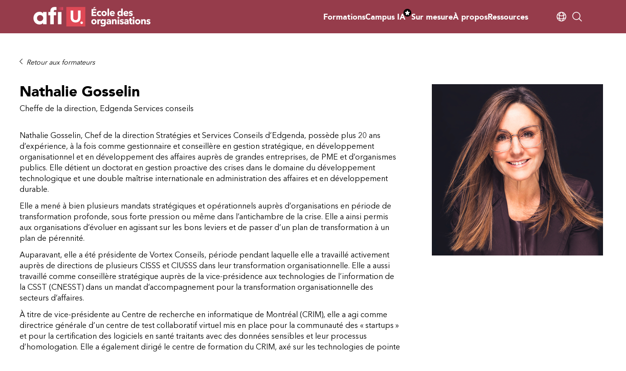

--- FILE ---
content_type: text/html; charset=UTF-8
request_url: https://www.afiexpertise.com/fr/formateurs/gosselin-nathalie
body_size: 64105
content:
<!DOCTYPE html><html><head><meta charSet="utf-8"/><meta http-equiv="x-ua-compatible" content="ie=edge"/><meta name="viewport" content="width=device-width, initial-scale=1, shrink-to-fit=no"/><meta name="generator" content="Gatsby 5.13.7"/><meta name="theme-color" content="#3498DB"/><style data-href="/styles.f709d4dce16ff5bd93c2.css" data-identity="gatsby-global-css">:root{--reach-dialog:1}[data-reach-dialog-overlay]{background:#00000054;bottom:0;left:0;overflow:auto;position:fixed;right:0;top:0}[data-reach-dialog-content]{background:#fff;margin:10vh auto;outline:none;padding:2rem;width:50vw}@font-face{font-display:auto;font-family:Avenir Next;font-weight:700;src:url(/fonts/AvenirNext/avenirltproblack-webfont.woff2) format("woff2")}@font-face{font-display:auto;font-family:Avenir Next;font-weight:500;src:url(/fonts/AvenirNext/AvenirNextLTPro-Demi.woff2) format("woff2")}@font-face{font-display:auto;font-family:Avenir Next;font-weight:400;src:url(/fonts/AvenirNext/AvenirNextLTPro-Regular.woff2) format("woff2")}@font-face{font-family:Libre Baskerville;font-weight:400;src:url(/fonts/Libre_Baskerville/LibreBaskerville-Regular.ttf) format("ttf")}@font-face{font-family:Libre Baskerville;font-weight:700;src:url(/fonts/Libre_Baskerville/LibreBaskerville-Bold.ttf) format("ttf")}@font-face{font-family:Libre Baskerville;font-style:italic;src:url(/fonts/Libre_Baskerville/LibreBaskerville-Italic.ttf) format("ttf")}

/*! tailwindcss v2.2.19 | MIT License | https://tailwindcss.com */

/*! modern-normalize v1.1.0 | MIT License | https://github.com/sindresorhus/modern-normalize */html{-webkit-text-size-adjust:100%;line-height:1.15;tab-size:4}body{font-family:system-ui,-apple-system,Segoe UI,Roboto,Ubuntu,Cantarell,Noto Sans,sans-serif,Helvetica,Arial,Apple Color Emoji,Segoe UI Emoji}hr{color:inherit;height:0}b,strong{font-weight:bolder}code,pre{font-family:ui-monospace,SFMono-Regular,Consolas,Liberation Mono,Menlo,monospace;font-size:1em}small{font-size:80%}table{border-color:inherit;text-indent:0}button,input,select,textarea{font-family:inherit;font-size:100%;line-height:1.15;margin:0}button,select{text-transform:none}[type=button],[type=reset],[type=submit],button{-webkit-appearance:button}::-moz-focus-inner{border-style:none;padding:0}progress{vertical-align:initial}::-webkit-inner-spin-button,::-webkit-outer-spin-button{height:auto}[type=search]{-webkit-appearance:textfield;outline-offset:-2px}::-webkit-search-decoration{-webkit-appearance:none}::-webkit-file-upload-button{-webkit-appearance:button;font:inherit}summary{display:list-item}blockquote,figure,h1,h2,h3,h4,h5,h6,hr,p,pre{margin:0}button{background-color:initial;background-image:none}ul{list-style:none;margin:0;padding:0}html{line-height:1.5}body{font-family:inherit;line-height:inherit}*,:after,:before{border:0 solid;box-sizing:border-box}hr{border-top-width:1px}img{border-style:solid}textarea{resize:vertical}input::placeholder,textarea::placeholder{color:#b2b2b2;opacity:1}[role=button],button{cursor:pointer}table{border-collapse:collapse}h1,h2,h3,h4,h5,h6{font-size:inherit;font-weight:inherit}a{color:inherit;text-decoration:inherit}button,input,select,textarea{color:inherit;line-height:inherit;padding:0}code,pre{font-family:ui-monospace,SFMono-Regular,Menlo,Monaco,Consolas,Liberation Mono,Courier New,monospace}embed,iframe,img,object,svg,video{display:block;vertical-align:middle}img,video{height:auto;max-width:100%}[hidden]{display:none}*,:after,:before{--tw-border-opacity:1;border-color:#ebebeb;border-color:rgba(235,235,235,var(--tw-border-opacity))}:root{color-scheme:light only}.html2,html{font-family:Futura,Helvetica,Arial,sans-serif;font-size:16px;height:100%}.html2{scroll-behavior:smooth;scroll-padding-top:80px}body{-moz-osx-font-smoothing:grayscale;-o-font-smoothing:antialiased;-webkit-font-smoothing:antialiased;word-wrap:break-word;-ms-font-feature-settings:"kern","liga","clig","calt";font-feature-settings:"kern","liga","clig","calt","kern";background-color:#fff;color:#3e3e3e;font-kerning:normal;line-height:1.5;margin:0;min-height:100%;overscroll-behavior:none;padding:0;transition:filter .75s}iframe,img,svg{max-width:100%}button:disabled{cursor:not-allowed;opacity:.5}button:focus{outline:none}.link-inherit-color,.link-inherit-color:link,.link-inherit-color:visited{color:inherit}.link-inherit-color:hover,.link-inherit-color:link:hover,.link-inherit-color:visited:hover{color:#ea4765}.h1{font-size:1.875rem;font-weight:700;line-height:1}.h2{font-size:1.5rem}.h2,.h3{font-weight:700;line-height:1.125}.h3{font-size:1.25rem}.h4{font-size:1.125rem}.h4,.h5{line-height:1.125}.h5{font-weight:700}input[type]::-webkit-input-placeholder{font-size:90%;font-weight:400;line-height:2.3333;opacity:.71}input[type]::-moz-placeholder{font-size:90%;font-weight:400;opacity:.71}input[type]:-ms-input-placeholder{font-size:90%;font-weight:400;opacity:.71}input[type]:-moz-placeholder{font-size:90%;font-weight:400;opacity:.71}input[type=search]::-webkit-input-placeholder{font-style:italic}input[type=search]::-moz-placeholder{font-style:italic}input[type=search]:-ms-input-placeholder{font-style:italic}input[type=search]:-moz-placeholder{font-style:italic}html.scroll-smooth{scroll-behavior:smooth}p{white-space:pre-line}.underline-thick{-webkit-text-decoration-skip-ink:none;text-decoration-skip-ink:none;text-decoration-thickness:5px!important;text-underline-offset:8px}input[type=search]::-webkit-search-cancel-button{-webkit-appearance:none;appearance:none;display:none}.hide-scroll-bar::-webkit-scrollbar{display:none}.hide-scroll-bar{-ms-overflow-style:none;scrollbar-width:none}.multiline-ellipsis-2{line-clamp:2;-webkit-line-clamp:2;-webkit-box-orient:vertical;display:-webkit-box;overflow:hidden}.hits-list{list-style:none;margin:0;padding:0}.hits-divider li:not(:last-child){border-bottom:1px solid #fff}.rich-text a{color:#4896e5;-webkit-text-decoration:underline;text-decoration:underline}.rich-text ul{list-style-type:disc;padding-left:1em}.themes-aside{width:100%}.placeholder-bold::placeholder{font-weight:700}@media screen and (min-width:744px){.themes-aside{width:300px}}.layout-container{padding-left:16px;padding-right:16px;position:relative}@media screen and (min-width:1060px){.layout-container{margin-left:auto;margin-right:auto;max-width:952px;padding:0;width:952px}}@media screen and (min-width:1252px){.layout-container{max-width:1144px;padding:0;width:1144px}}@media screen and (min-width:1444px){.layout-container{max-width:1336px;padding:0;width:1336px}}@media print{footer,header nav{display:none!important}}.btn{border-radius:.25rem;cursor:pointer;display:inline-block;line-height:1;padding:.5rem 1rem;position:relative;text-align:center}.btn:disabled{opacity:.5}.btn--slim{padding:.25rem .5rem}.btn--primary{--tw-border-opacity:1;--tw-bg-opacity:1;background-color:#ea4765;background-color:rgba(234,71,101,var(--tw-bg-opacity));border-color:#ea4765;border-color:rgba(234,71,101,var(--tw-border-opacity));border-width:1px}.btn--primary,.btn--primary:link,.btn--primary:visited{--tw-text-opacity:1;color:#fff;color:rgba(255,255,255,var(--tw-text-opacity))}.btn--primary:hover{--tw-border-opacity:1;--tw-bg-opacity:1;background-color:#ea4765;background-color:rgba(234,71,101,var(--tw-bg-opacity));border-color:#ea4765;border-color:rgba(234,71,101,var(--tw-border-opacity))}.btn--tertiary.btn--tertiary{--tw-border-opacity:1;--tw-bg-opacity:1;background-color:#6c6c6c;background-color:rgba(108,108,108,var(--tw-bg-opacity));border-color:#6c6c6c;border-color:rgba(108,108,108,var(--tw-border-opacity));border-width:1px}.btn--tertiary.btn--tertiary,.btn--tertiary.btn--tertiary:link,.btn--tertiary.btn--tertiary:visited{--tw-text-opacity:1;color:#fff;color:rgba(255,255,255,var(--tw-text-opacity))}.btn--tertiary.btn--tertiary:hover{--tw-border-opacity:1;--tw-bg-opacity:1;background-color:#ea4765;background-color:rgba(234,71,101,var(--tw-bg-opacity));border-color:#ea4765;border-color:rgba(234,71,101,var(--tw-border-opacity))}.form-checkbox.form-checkbox{--tw-text-opacity:1;border-radius:0;color:#3e3e3e;color:rgba(62,62,62,var(--tw-text-opacity));height:.75rem;min-width:.75rem;width:.75rem}.react-player-wrapper{padding-top:56.25%;position:relative}.react-player{left:0;position:absolute;top:0}@keyframes fadeIn{0%{opacity:0}to{opacity:1}}.wysiwyg{font-size:1rem;line-height:1.4;width:100%}.wysiwyg p,.wysiwyg ul{margin-bottom:.75rem}.wysiwyg ul{list-style-type:disc;padding-left:1em}.wysiwyg li{margin-bottom:.25rem}.wysiwyg .h1,.wysiwyg h1{font-size:1.75rem;font-weight:700;line-height:1}.wysiwyg .h2,.wysiwyg h2{font-size:1.25rem;margin-top:2rem}.wysiwyg .h2,.wysiwyg .h3,.wysiwyg h2,.wysiwyg h3{font-weight:700;line-height:1.25;margin-bottom:.5rem}.wysiwyg .h3,.wysiwyg h3{font-size:1.15rem;margin-top:1.5rem}.wysiwyg .h4,.wysiwyg h4{font-size:1rem;font-weight:700;line-height:1.25;margin-bottom:.5rem;margin-top:1.5rem}.wysiwyg h5{font-weight:400}.wysiwyg hr{border-top:1px solid #c9c9c9;margin:2rem 0}.wysiwyg a,.wysiwyg a:link{color:#4a90e2}.wysiwyg a:visited{color:#496ea7}.wysiwyg a:hover{color:#ea4765}.wysiwyg table{width:auto!important}.wysiwyg tr{vertical-align:top}.wysiwyg td,.wysiwyg th{display:block;padding:.5rem;width:auto!important}.wysiwyg td :last-child,.wysiwyg th :last-child{margin-bottom:0}@media (min-width:768px){.wysiwyg td,.wysiwyg th{display:table-cell}}.wysiwyg :first-child{margin-top:0}.wysiwyg--aside .h2,.wysiwyg--aside .h3,.wysiwyg--aside .h4,.wysiwyg--aside h2,.wysiwyg--aside h3,.wysiwyg--aside h4{font-weight:400}.wysiwyg--plan a{word-break:break-all}.wysiwyg--plan div,.wysiwyg--plan li,.wysiwyg--plan p,.wysiwyg--plan span,.wysiwyg--plan strong,.wysiwyg--plan ul{font-size:inherit!important}.ais--instant-search-item{border-bottom:2px solid #c9c9c9;min-height:3.5rem}.ais--catalog-item{background-color:#f7f7f7;margin:4px 0}.ais-Pagination{display:flex;justify-content:center}.ais-Pagination-list{align-items:center;border:1px solid #ebebeb;border-radius:.25rem;box-shadow:0 1px 2px 0 rgba(0,0,0,.085);display:flex;justify-content:center;list-style:none;margin:0;padding:0}.ais-Pagination-item{font-size:1rem;line-height:24px}.ais-Pagination-item--lastPage,.ais-Pagination-item--nextPage,.ais-Pagination-item--previousPage{border-left:1px solid #ebebeb}.ais-Pagination-item--firstPage,.ais-Pagination-item--lastPage,.ais-Pagination-item--nextPage,.ais-Pagination-item--previousPage{font-size:1.25rem}.ais-Pagination-item--firstPage>.ais-Pagination-link,.ais-Pagination-item--lastPage>.ais-Pagination-link,.ais-Pagination-item--nextPage>.ais-Pagination-link,.ais-Pagination-item--previousPage>.ais-Pagination-link{transform:translateY(-2px)}.ais-Pagination-link{display:block;min-width:1.5rem;padding:9px 6px 5px;text-align:center;transition:all .2s ease-out}.ais-Pagination-link:link,a.ais-Pagination-link{color:#4a90e2;line-height:24px}.ais-Pagination-link:link:hover,a.ais-Pagination-link:hover{color:#ea4765}.ais-Pagination-item--disabled{display:none}.ais-Pagination-item--selected{pointer-events:none}.ais-Pagination-item--selected>.ais-Pagination-link{background-color:#ebebeb;color:#838383;mix-blend-mode:multiply;opacity:.5}.container{width:100%}@media (min-width:320px){.container{max-width:320px}}@media (min-width:400px){.container{max-width:400px}}@media (min-width:475px){.container{max-width:475px}}@media (min-width:480px){.container{max-width:480px}}@media (min-width:500px){.container{max-width:500px}}@media (min-width:620px){.container{max-width:620px}}@media (min-width:640px){.container{max-width:640px}}@media (min-width:744px){.container{max-width:744px}}@media (min-width:768px){.container{max-width:768px}}@media (min-width:820px){.container{max-width:820px}}@media (min-width:880px){.container{max-width:880px}}@media (min-width:992px){.container{max-width:992px}}@media (min-width:1024px){.container{max-width:1024px}}@media (min-width:1040px){.container{max-width:1040px}}@media (min-width:1200px){.container{max-width:1200px}}@media (min-width:1280px){.container{max-width:1280px}}@media (min-width:1325px){.container{max-width:1325px}}@media (min-width:1440px){.container{max-width:1440px}}.form-checkbox{-webkit-appearance:none;appearance:none;background-color:#fff;background-origin:border-box;border-color:#b2b2b2;box-shadow:none;display:inline-block;height:1em;-webkit-user-select:none;user-select:none;vertical-align:middle;width:1em}.form-checkbox:focus{outline:none}.form-checkbox:focus:not(:checked){border-color:#60a5fa}.form-checkbox:checked{background-color:currentColor;background-image:url("data:image/svg+xml;charset=utf-8,%3Csvg xmlns='http://www.w3.org/2000/svg' fill='%23fff' viewBox='0 0 16 16'%3E%3Cpath d='M5.707 7.293a1 1 0 0 0-1.414 1.414l2 2a1 1 0 0 0 1.414 0l4-4a1 1 0 0 0-1.414-1.414L7 8.586 5.707 7.293z'/%3E%3C/svg%3E");background-position:50%;background-repeat:no-repeat;background-size:100% 100%;border-color:currentColor}.form-checkbox::-ms-check{background:inherit;border-color:inherit;border-radius:inherit;color:#0000}.form-input,.form-textarea{-webkit-appearance:none;appearance:none;background-color:#fff;border-color:#b2b2b2;box-shadow:none;font-size:1rem;font-size:[object Object];line-height:1.5;padding:.25rem .5rem}.form-input:focus,.form-textarea:focus{border-color:#60a5fa;outline:none}.text-r-7xl{font-size:3rem}@media (min-width:1024px){.text-r-7xl{font-size:4.5rem}}.text-r-6xl{font-size:2.25rem}@media (min-width:1024px){.text-r-6xl{font-size:4rem}}.text-r-5xl{font-size:1.875rem}@media (min-width:1024px){.text-r-5xl{font-size:3rem}}.text-r-4xl{font-size:1.5rem}@media (min-width:475px){.text-r-4xl{font-size:1.875rem}}@media (min-width:1024px){.text-r-4xl{font-size:2.25rem}}.text-r-3xl{font-size:1.5rem}@media (min-width:1024px){.text-r-3xl{font-size:1.875rem}}.text-r-2xl{font-size:1.25rem}@media (min-width:1024px){.text-r-2xl{font-size:1.5rem}}.text-r-xl{font-size:1.125rem}@media (min-width:1024px){.text-r-xl{font-size:1.25rem}}.text-r-lg{font-size:1rem}@media (min-width:1024px){.text-r-lg{font-size:1.125rem}}.text-r-base{font-size:1rem}.text-r-sm{font-size:.75rem}@media (min-width:744px){.text-r-sm{font-size:.875rem}}.btn{border-radius:16px;font-size:1.125rem}@media (min-width:1024px){.btn{font-size:1.25rem}}.btn{font-weight:700}.btn-primary{border-radius:.25rem;border-radius:16px;cursor:pointer;display:inline-block;font-size:1.125rem;line-height:1;padding:.5rem 1rem;position:relative;text-align:center}@media (min-width:1024px){.btn-primary{font-size:1.25rem}}.btn-primary{--tw-bg-opacity:1;background-color:#000;background-color:rgba(0,0,0,var(--tw-bg-opacity));font-weight:700}.btn-primary:hover{--tw-bg-opacity:1;background-color:#424242;background-color:rgba(66,66,66,var(--tw-bg-opacity))}.btn-primary{--tw-text-opacity:1;color:#fff;color:rgba(255,255,255,var(--tw-text-opacity))}.btn-secondary{border-radius:.25rem;border-radius:16px;cursor:pointer;display:inline-block;font-size:1.125rem;line-height:1;padding:.5rem 1rem;position:relative;text-align:center}@media (min-width:1024px){.btn-secondary{font-size:1.25rem}}.btn-secondary{--tw-bg-opacity:1;background-color:#678c55;background-color:rgba(103,140,85,var(--tw-bg-opacity));font-weight:700}.btn-secondary:hover{--tw-bg-opacity:1;background-color:#85a674;background-color:rgba(133,166,116,var(--tw-bg-opacity))}.btn-secondary{--tw-text-opacity:1;color:#fff;color:rgba(255,255,255,var(--tw-text-opacity))}.btn-outline-primary{border-radius:.25rem;border-radius:16px;cursor:pointer;display:inline-block;font-size:1.125rem;line-height:1;padding:.5rem 1rem;position:relative;text-align:center}@media (min-width:1024px){.btn-outline-primary{font-size:1.25rem}}.btn-outline-primary{--tw-border-opacity:1;background-color:initial;border-color:#000;border-color:rgba(0,0,0,var(--tw-border-opacity));border-width:1px;font-weight:700}.btn-outline-primary:hover{--tw-bg-opacity:1;background-color:#ccc;background-color:rgba(204,204,204,var(--tw-bg-opacity))}.btn-outline-primary{--tw-text-opacity:1;color:#000;color:rgba(0,0,0,var(--tw-text-opacity));line-height:1.1;padding:.75rem 1.5rem}.sr-only{clip:rect(0,0,0,0);border-width:0;height:1px;margin:-1px;overflow:hidden;padding:0;position:absolute;white-space:nowrap;width:1px}.pointer-events-none{pointer-events:none}.pointer-events-auto{pointer-events:auto}.visible{visibility:visible}.invisible{visibility:hidden}.static{position:static}.fixed{position:fixed}.absolute{position:absolute}.relative{position:relative}.sticky{position:sticky}.inset-0{bottom:0;top:0}.inset-0,.inset-x-0{left:0;right:0}.inset-y-0{bottom:0;top:0}.top-0{top:0}.top-3{top:.75rem}.top-4{top:1rem}.top-10{top:2.5rem}.top-20{top:5rem}.top-100,.top-full{top:100%}.-top-28{top:-7rem}.right-0{right:0}.right-3{right:.75rem}.right-4{right:1rem}.right-6{right:1.5rem}.right-10{right:2.5rem}.-right-12{right:-3rem}.bottom-0{bottom:0}.bottom-auto{bottom:auto}.left-0{left:0}.left-3{left:.75rem}.-left-2{left:-.5rem}.z-0{z-index:0}.z-10{z-index:10}.z-20{z-index:20}.z-50{z-index:50}.order-1{order:1}.order-2{order:2}.order-3{order:3}.order-first{order:-9999}.order-last{order:9999}.m-0{margin:0}.m-2{margin:.5rem}.m-4{margin:1rem}.mx-1{margin-left:.25rem;margin-right:.25rem}.mx-2{margin-left:.5rem;margin-right:.5rem}.mx-4{margin-left:1rem;margin-right:1rem}.mx-6{margin-left:1.5rem;margin-right:1.5rem}.mx-8{margin-left:2rem;margin-right:2rem}.mx-auto{margin-left:auto;margin-right:auto}.-mx-1{margin-left:-.25rem;margin-right:-.25rem}.-mx-2{margin-left:-.5rem;margin-right:-.5rem}.-mx-4{margin-left:-1rem;margin-right:-1rem}.-mx-8{margin-left:-2rem;margin-right:-2rem}.my-2{margin-bottom:.5rem;margin-top:.5rem}.my-3{margin-bottom:.75rem;margin-top:.75rem}.my-4{margin-bottom:1rem;margin-top:1rem}.my-6{margin-bottom:1.5rem;margin-top:1.5rem}.my-8{margin-bottom:2rem;margin-top:2rem}.my-10{margin-bottom:2.5rem;margin-top:2.5rem}.my-12{margin-bottom:3rem;margin-top:3rem}.my-20{margin-bottom:5rem;margin-top:5rem}.my-28{margin-bottom:7rem;margin-top:7rem}.my-auto{margin-bottom:auto;margin-top:auto}.mt-0{margin-top:0}.mt-1{margin-top:.25rem}.mt-2{margin-top:.5rem}.mt-3{margin-top:.75rem}.mt-4{margin-top:1rem}.mt-6{margin-top:1.5rem}.mt-8{margin-top:2rem}.mt-9{margin-top:2.25rem}.mt-10{margin-top:2.5rem}.mt-12{margin-top:3rem}.mt-14{margin-top:3.5rem}.mt-16{margin-top:4rem}.mt-20{margin-top:5rem}.mt-24{margin-top:6rem}.mt-28{margin-top:7rem}.mt-32{margin-top:8rem}.mt-36{margin-top:9rem}.mt-auto{margin-top:auto}.mt-px{margin-top:1px}.-mt-1{margin-top:-.25rem}.-mt-2{margin-top:-.5rem}.-mt-6{margin-top:-1.5rem}.-mt-12{margin-top:-3rem}.-mt-16{margin-top:-4rem}.-mt-20{margin-top:-5rem}.-mt-24{margin-top:-6rem}.-mt-28{margin-top:-7rem}.-mt-40{margin-top:-10rem}.-mt-80{margin-top:-20rem}.mr-1{margin-right:.25rem}.mr-2{margin-right:.5rem}.mr-3{margin-right:.75rem}.mr-4{margin-right:1rem}.mr-7{margin-right:1.75rem}.mr-8{margin-right:2rem}.mr-14{margin-right:3.5rem}.mr-auto{margin-right:auto}.mb-0{margin-bottom:0}.mb-1{margin-bottom:.25rem}.mb-2{margin-bottom:.5rem}.mb-3{margin-bottom:.75rem}.mb-4{margin-bottom:1rem}.mb-5{margin-bottom:1.25rem}.mb-6{margin-bottom:1.5rem}.mb-7{margin-bottom:1.75rem}.mb-8{margin-bottom:2rem}.mb-9{margin-bottom:2.25rem}.mb-10{margin-bottom:2.5rem}.mb-12{margin-bottom:3rem}.mb-14{margin-bottom:3.5rem}.mb-16{margin-bottom:4rem}.mb-20{margin-bottom:5rem}.mb-24{margin-bottom:6rem}.mb-36{margin-bottom:9rem}.mb-40{margin-bottom:10rem}.mb-px{margin-bottom:1px}.mb-0\.5{margin-bottom:.125rem}.mb-2\.5{margin-bottom:.625rem}.-mb-16{margin-bottom:-4rem}.-mb-px{margin-bottom:-1px}.ml-0{margin-left:0}.ml-1{margin-left:.25rem}.ml-2{margin-left:.5rem}.ml-3{margin-left:.75rem}.ml-4{margin-left:1rem}.ml-6{margin-left:1.5rem}.ml-8{margin-left:2rem}.ml-auto{margin-left:auto}.ml-px{margin-left:1px}.-ml-1{margin-left:-.25rem}.-ml-2{margin-left:-.5rem}.block{display:block}.inline-block{display:inline-block}.inline{display:inline}.flex{display:flex}.inline-flex{display:inline-flex}.table{display:table}.table-cell{display:table-cell}.table-row{display:table-row}.grid{display:grid}.contents{display:contents}.list-item{display:list-item}.hidden{display:none}.h-0{height:0}.h-1{height:.25rem}.h-2{height:.5rem}.h-3{height:.75rem}.h-4{height:1rem}.h-5{height:1.25rem}.h-6{height:1.5rem}.h-8{height:2rem}.h-10{height:2.5rem}.h-12{height:3rem}.h-20{height:5rem}.h-32{height:8rem}.h-36{height:9rem}.h-48{height:12rem}.h-64{height:16rem}.h-96{height:24rem}.h-auto{height:auto}.h-full{height:100%}.h-3\/4{height:75%}.h-50vh{height:50vh}.max-h-0{max-height:0}.min-h-screen{min-height:100vh}.w-1{width:.25rem}.w-2{width:.5rem}.w-3{width:.75rem}.w-4{width:1rem}.w-5{width:1.25rem}.w-6{width:1.5rem}.w-8{width:2rem}.w-10{width:2.5rem}.w-12{width:3rem}.w-16{width:4rem}.w-20{width:5rem}.w-32{width:8rem}.w-36{width:9rem}.w-48{width:12rem}.w-56{width:14rem}.w-60{width:15rem}.w-64{width:16rem}.w-auto{width:auto}.w-1\/2{width:50%}.w-1\/3{width:33.333333%}.w-full{width:100%}.w-2\/3{width:66.666667%}.w-3\/4{width:75%}.w-2\/5{width:40%}.w-4\/5{width:80%}.w-11\/12{width:91.666667%}.w-screen{width:100vw}.min-w-full{min-width:100%}.max-w-2xl{max-width:42rem}.max-w-4xl{max-width:56rem}.max-w-full{max-width:100%}.max-w-prose{max-width:65ch}.max-w-1\/2{max-width:50%}.max-w-sm2{max-width:820px}.max-w-xl2{max-width:1440px}.flex-1{flex:1 1 0%}.flex-none{flex:none}.flex-shrink-0{flex-shrink:0}.flex-grow{flex-grow:1}.table-fixed{table-layout:fixed}.transform{--tw-translate-x:0;--tw-translate-y:0;--tw-rotate:0;--tw-skew-x:0;--tw-skew-y:0;--tw-scale-x:1;--tw-scale-y:1;transform:translateX(0) translateY(0) rotate(0) skewX(0) skewY(0) scaleX(1) scaleY(1);transform:translateX(var(--tw-translate-x)) translateY(var(--tw-translate-y)) rotate(var(--tw-rotate)) skewX(var(--tw-skew-x)) skewY(var(--tw-skew-y)) scaleX(var(--tw-scale-x)) scaleY(var(--tw-scale-y))}.rotate-0{--tw-rotate:0deg}.rotate-90{--tw-rotate:90deg}.rotate-180{--tw-rotate:180deg}.-rotate-1{--tw-rotate:-1deg}@keyframes spin{to{transform:rotate(1turn)}}@keyframes ping{75%,to{opacity:0;transform:scale(2)}}@keyframes pulse{50%{opacity:.5}}@keyframes bounce{0%,to{animation-timing-function:cubic-bezier(.8,0,1,1);transform:translateY(-25%)}50%{animation-timing-function:cubic-bezier(0,0,.2,1);transform:none}}.animate-spin{animation:spin 1s linear infinite}.cursor-pointer{cursor:pointer}.cursor-not-allowed{cursor:not-allowed}.select-none{-webkit-user-select:none;user-select:none}.resize{resize:both}.list-inside{list-style-position:inside}.list-none{list-style-type:none}.list-disc{list-style-type:disc}.appearance-none{-webkit-appearance:none;appearance:none}.grid-flow-row{grid-auto-flow:row}.grid-cols-1{grid-template-columns:repeat(1,minmax(0,1fr))}.grid-cols-2{grid-template-columns:repeat(2,minmax(0,1fr))}.grid-cols-3{grid-template-columns:repeat(3,minmax(0,1fr))}.grid-cols-5{grid-template-columns:repeat(5,minmax(0,1fr))}.grid-rows-1{grid-template-rows:repeat(1,minmax(0,1fr))}.flex-row{flex-direction:row}.flex-col{flex-direction:column}.flex-wrap{flex-wrap:wrap}.flex-nowrap{flex-wrap:nowrap}.items-start{align-items:flex-start}.items-end{align-items:flex-end}.items-center{align-items:center}.items-baseline{align-items:baseline}.items-stretch{align-items:stretch}.justify-start{justify-content:flex-start}.justify-end{justify-content:flex-end}.justify-center{justify-content:center}.justify-between{justify-content:space-between}.gap-0{gap:0}.gap-1{gap:.25rem}.gap-2{gap:.5rem}.gap-3{gap:.75rem}.gap-4{gap:1rem}.gap-5{gap:1.25rem}.gap-6{gap:1.5rem}.gap-7{gap:1.75rem}.gap-8{gap:2rem}.gap-10{gap:2.5rem}.gap-12{gap:3rem}.gap-16{gap:4rem}.gap-20{gap:5rem}.gap-28{gap:7rem}.gap-32{gap:8rem}.gap-x-4{column-gap:1rem}.gap-x-6{column-gap:1.5rem}.gap-x-8{column-gap:2rem}.gap-x-10{column-gap:2.5rem}.gap-x-12{column-gap:3rem}.gap-x-16{column-gap:4rem}.gap-x-24{column-gap:6rem}.gap-y-1{row-gap:.25rem}.gap-y-2{row-gap:.5rem}.gap-y-4{row-gap:1rem}.gap-y-6{row-gap:1.5rem}.gap-y-8{row-gap:2rem}.gap-y-10{row-gap:2.5rem}.gap-y-12{row-gap:3rem}.space-y-1>:not([hidden])~:not([hidden]){--tw-space-y-reverse:0;margin-bottom:0;margin-bottom:calc(.25rem*var(--tw-space-y-reverse));margin-top:.25rem;margin-top:calc(.25rem*(1 - var(--tw-space-y-reverse)))}.space-y-2>:not([hidden])~:not([hidden]){--tw-space-y-reverse:0;margin-bottom:0;margin-bottom:calc(.5rem*var(--tw-space-y-reverse));margin-top:.5rem;margin-top:calc(.5rem*(1 - var(--tw-space-y-reverse)))}.space-y-4>:not([hidden])~:not([hidden]){--tw-space-y-reverse:0;margin-bottom:0;margin-bottom:calc(1rem*var(--tw-space-y-reverse));margin-top:1rem;margin-top:calc(1rem*(1 - var(--tw-space-y-reverse)))}.space-y-6>:not([hidden])~:not([hidden]){--tw-space-y-reverse:0;margin-bottom:0;margin-bottom:calc(1.5rem*var(--tw-space-y-reverse));margin-top:1.5rem;margin-top:calc(1.5rem*(1 - var(--tw-space-y-reverse)))}.space-y-8>:not([hidden])~:not([hidden]){--tw-space-y-reverse:0;margin-bottom:0;margin-bottom:calc(2rem*var(--tw-space-y-reverse));margin-top:2rem;margin-top:calc(2rem*(1 - var(--tw-space-y-reverse)))}.divide-x>:not([hidden])~:not([hidden]){--tw-divide-x-reverse:0;border-left-width:1px;border-left-width:calc(1px*(1 - var(--tw-divide-x-reverse)));border-right-width:0;border-right-width:calc(1px*var(--tw-divide-x-reverse))}.divide-white>:not([hidden])~:not([hidden]){--tw-divide-opacity:1;border-color:#fff;border-color:rgba(255,255,255,var(--tw-divide-opacity))}.self-end{align-self:flex-end}.self-center{align-self:center}.self-stretch{align-self:stretch}.justify-self-start{justify-self:start}.justify-self-center{justify-self:center}.overflow-auto{overflow:auto}.overflow-hidden{overflow:hidden}.overflow-visible{overflow:visible}.overflow-scroll{overflow:scroll}.overflow-y-auto{overflow-y:auto}.overflow-y-hidden{overflow-y:hidden}.overflow-x-scroll{overflow-x:scroll}.overflow-y-scroll{overflow-y:scroll}.truncate{overflow:hidden;text-overflow:ellipsis}.truncate,.whitespace-nowrap{white-space:nowrap}.whitespace-pre-line{white-space:pre-line}.whitespace-pre-wrap{white-space:pre-wrap}.break-words{word-wrap:break-word}.rounded-sm{border-radius:8px}.rounded{border-radius:.25rem}.rounded-md{border-radius:16px}.rounded-lg{border-radius:20px}.rounded-xl{border-radius:30px}.rounded-2xl{border-radius:1rem}.rounded-full{border-radius:9999px}.rounded-2xl2{border-radius:1.25rem}.rounded-xs{border-radius:.5rem}.rounded-t-lg{border-top-left-radius:20px;border-top-right-radius:20px}.rounded-t-2xl2{border-top-left-radius:1.25rem;border-top-right-radius:1.25rem}.rounded-r{border-bottom-right-radius:.25rem;border-top-right-radius:.25rem}.rounded-b-md{border-bottom-left-radius:16px;border-bottom-right-radius:16px}.rounded-b-lg{border-bottom-left-radius:20px;border-bottom-right-radius:20px}.border-0{border-width:0}.border-2{border-width:2px}.border-4{border-width:4px}.border{border-width:1px}.border-t-2{border-top-width:2px}.border-t-4{border-top-width:4px}.border-t{border-top-width:1px}.border-r-4{border-right-width:4px}.border-r{border-right-width:1px}.border-b-4{border-bottom-width:4px}.border-b-8{border-bottom-width:8px}.border-b{border-bottom-width:1px}.border-l{border-left-width:1px}.border-transparent{border-color:#0000}.border-black{--tw-border-opacity:1;border-color:#000;border-color:rgba(0,0,0,var(--tw-border-opacity))}.border-white{--tw-border-opacity:1;border-color:#fff;border-color:rgba(255,255,255,var(--tw-border-opacity))}.border-brandColor{--tw-border-opacity:1;border-color:#ea4765;border-color:rgba(234,71,101,var(--tw-border-opacity))}.border-textColor{--tw-border-opacity:1;border-color:#3e3e3e;border-color:rgba(62,62,62,var(--tw-border-opacity))}.border-errorColor{--tw-border-opacity:1;border-color:#c53030;border-color:rgba(197,48,48,var(--tw-border-opacity))}.border-gray-100{--tw-border-opacity:1;border-color:#f7f7f7;border-color:rgba(247,247,247,var(--tw-border-opacity))}.border-gray-200{--tw-border-opacity:1;border-color:#ebebeb;border-color:rgba(235,235,235,var(--tw-border-opacity))}.border-gray-300{--tw-border-opacity:1;border-color:#c9c9c9;border-color:rgba(201,201,201,var(--tw-border-opacity))}.border-gray-400{--tw-border-opacity:1;border-color:#b2b2b2;border-color:rgba(178,178,178,var(--tw-border-opacity))}.border-gray-500{--tw-border-opacity:1;border-color:#9a9a9a;border-color:rgba(154,154,154,var(--tw-border-opacity))}.border-gray-700{--tw-border-opacity:1;border-color:#6c6c6c;border-color:rgba(108,108,108,var(--tw-border-opacity))}.border-blue-200{--tw-border-opacity:1;border-color:#c5def0;border-color:rgba(197,222,240,var(--tw-border-opacity))}.border-blue-300{--tw-border-opacity:1;border-color:#9ec7e9;border-color:rgba(158,199,233,var(--tw-border-opacity))}.border-red-500{--tw-border-opacity:1;border-color:#f56565;border-color:rgba(245,101,101,var(--tw-border-opacity))}.border-red2-500{--tw-border-opacity:1;border-color:#ba4756;border-color:rgba(186,71,86,var(--tw-border-opacity))}.border-revamp-red-600{--tw-border-opacity:1;border-color:#963c4b;border-color:rgba(150,60,75,var(--tw-border-opacity))}.border-revamp-green-600{--tw-border-opacity:1;border-color:#463;border-color:rgba(68,102,51,var(--tw-border-opacity))}.border-revamp-neutral-400{--tw-border-opacity:1;border-color:#7a7a7a;border-color:rgba(122,122,122,var(--tw-border-opacity))}.border-revamp-neutral-500{--tw-border-opacity:1;border-color:#5c5c5c;border-color:rgba(92,92,92,var(--tw-border-opacity))}.border-revamp-yellow-400{--tw-border-opacity:1;border-color:#ffdfa0;border-color:rgba(255,223,160,var(--tw-border-opacity))}.hover\:border-revamp-green-400:hover{--tw-border-opacity:1;border-color:#759963;border-color:rgba(117,153,99,var(--tw-border-opacity))}.bg-transparent{background-color:initial}.bg-black,.bg-blackLight{--tw-bg-opacity:1;background-color:#000;background-color:rgba(0,0,0,var(--tw-bg-opacity))}.bg-white{--tw-bg-opacity:1;background-color:#fff;background-color:rgba(255,255,255,var(--tw-bg-opacity))}.bg-brandColor{--tw-bg-opacity:1;background-color:#ea4765;background-color:rgba(234,71,101,var(--tw-bg-opacity))}.bg-linkColor{--tw-bg-opacity:1;background-color:#4a90e2;background-color:rgba(74,144,226,var(--tw-bg-opacity))}.bg-gray-100{--tw-bg-opacity:1;background-color:#f7f7f7;background-color:rgba(247,247,247,var(--tw-bg-opacity))}.bg-gray-200{--tw-bg-opacity:1;background-color:#ebebeb;background-color:rgba(235,235,235,var(--tw-bg-opacity))}.bg-gray-300{--tw-bg-opacity:1;background-color:#c9c9c9;background-color:rgba(201,201,201,var(--tw-bg-opacity))}.bg-pink-100{--tw-bg-opacity:1;background-color:#fed7de;background-color:rgba(254,215,222,var(--tw-bg-opacity))}.bg-blue-200{--tw-bg-opacity:1;background-color:#c5def0;background-color:rgba(197,222,240,var(--tw-bg-opacity))}.bg-blue-microsoft{--tw-bg-opacity:1;background-color:#0078d4;background-color:rgba(0,120,212,var(--tw-bg-opacity))}.bg-red2-200{--tw-bg-opacity:1;background-color:#d79b9b;background-color:rgba(215,155,155,var(--tw-bg-opacity))}.bg-red2-300{--tw-bg-opacity:1;background-color:#cd7882;background-color:rgba(205,120,130,var(--tw-bg-opacity))}.bg-red2-400{--tw-bg-opacity:1;background-color:#be5f69;background-color:rgba(190,95,105,var(--tw-bg-opacity))}.bg-red2-500{--tw-bg-opacity:1;background-color:#ba4756;background-color:rgba(186,71,86,var(--tw-bg-opacity))}.bg-red2-600{--tw-bg-opacity:1;background-color:#963c4b;background-color:rgba(150,60,75,var(--tw-bg-opacity))}.bg-red2-700{--tw-bg-opacity:1;background-color:#732d37;background-color:rgba(115,45,55,var(--tw-bg-opacity))}.bg-red2-800{--tw-bg-opacity:1;background-color:#471f27;background-color:rgba(71,31,39,var(--tw-bg-opacity))}.bg-red2-u{--tw-bg-opacity:1;background-color:#df4956;background-color:rgba(223,73,86,var(--tw-bg-opacity))}.bg-yellow2-200{--tw-bg-opacity:1;background-color:#fef9eb;background-color:rgba(254,249,235,var(--tw-bg-opacity))}.bg-yellow2-300{--tw-bg-opacity:1;background-color:#fff4d2;background-color:rgba(255,244,210,var(--tw-bg-opacity))}.bg-neutral-800{--tw-bg-opacity:1;background-color:#171717;background-color:rgba(23,23,23,var(--tw-bg-opacity))}.bg-revamp-red-500{--tw-bg-opacity:1;background-color:#ba4756;background-color:rgba(186,71,86,var(--tw-bg-opacity))}.bg-revamp-red-600{--tw-bg-opacity:1;background-color:#963c4b;background-color:rgba(150,60,75,var(--tw-bg-opacity))}.bg-revamp-red-700{--tw-bg-opacity:1;background-color:#732d37;background-color:rgba(115,45,55,var(--tw-bg-opacity))}.bg-revamp-blue-100{--tw-bg-opacity:1;background-color:#a8c5e1;background-color:rgba(168,197,225,var(--tw-bg-opacity))}.bg-revamp-blue-300{--tw-bg-opacity:1;background-color:#6ea0cd;background-color:rgba(110,160,205,var(--tw-bg-opacity))}.bg-revamp-blue-500{--tw-bg-opacity:1;background-color:#3c7dbe;background-color:rgba(60,125,190,var(--tw-bg-opacity))}.bg-revamp-blue{--tw-bg-opacity:1;background-color:#4896e5;background-color:rgba(72,150,229,var(--tw-bg-opacity))}.bg-revamp-green-300{--tw-bg-opacity:1;background-color:#85a674;background-color:rgba(133,166,116,var(--tw-bg-opacity))}.bg-revamp-green-500{--tw-bg-opacity:1;background-color:#678c55;background-color:rgba(103,140,85,var(--tw-bg-opacity))}.bg-revamp-green-600{--tw-bg-opacity:1;background-color:#463;background-color:rgba(68,102,51,var(--tw-bg-opacity))}.bg-revamp-neutral-700{--tw-bg-opacity:1;background-color:#282828;background-color:rgba(40,40,40,var(--tw-bg-opacity))}.bg-revamp-pink-salt{--tw-bg-opacity:1;background-color:#f8ece5;background-color:rgba(248,236,229,var(--tw-bg-opacity))}.bg-revamp-yellow-200{--tw-bg-opacity:1;background-color:#fef9eb;background-color:rgba(254,249,235,var(--tw-bg-opacity))}.bg-revamp-gray-50{--tw-bg-opacity:1;background-color:#f1f5f8;background-color:rgba(241,245,248,var(--tw-bg-opacity))}.bg-revamp-gray-700{--tw-bg-opacity:1;background-color:#435261;background-color:rgba(67,82,97,var(--tw-bg-opacity))}.bg-revamp-gray-900{--tw-bg-opacity:1;background-color:#272a33;background-color:rgba(39,42,51,var(--tw-bg-opacity))}.bg-revamp-gray{--tw-bg-opacity:1;background-color:#e9eff3;background-color:rgba(233,239,243,var(--tw-bg-opacity))}.bg-light-blue{--tw-bg-opacity:1;background-color:#e9f0f3;background-color:rgba(233,240,243,var(--tw-bg-opacity))}.hover\:bg-transparent:hover{background-color:initial}.hover\:bg-black:hover{--tw-bg-opacity:1;background-color:#000;background-color:rgba(0,0,0,var(--tw-bg-opacity))}.hover\:bg-white:hover{--tw-bg-opacity:1;background-color:#fff;background-color:rgba(255,255,255,var(--tw-bg-opacity))}.hover\:bg-gray-100:hover{--tw-bg-opacity:1;background-color:#f7f7f7;background-color:rgba(247,247,247,var(--tw-bg-opacity))}.hover\:bg-pink-500:hover{--tw-bg-opacity:1;background-color:#ea4765;background-color:rgba(234,71,101,var(--tw-bg-opacity))}.hover\:bg-red2-500:hover{--tw-bg-opacity:1;background-color:#ba4756;background-color:rgba(186,71,86,var(--tw-bg-opacity))}.hover\:bg-neutral-800:hover{--tw-bg-opacity:1;background-color:#171717;background-color:rgba(23,23,23,var(--tw-bg-opacity))}.hover\:bg-revamp-blue-400:hover{--tw-bg-opacity:1;background-color:#5a96cd;background-color:rgba(90,150,205,var(--tw-bg-opacity))}.hover\:bg-revamp-green-400:hover{--tw-bg-opacity:1;background-color:#759963;background-color:rgba(117,153,99,var(--tw-bg-opacity))}.hover\:bg-revamp-neutral-600:hover{--tw-bg-opacity:1;background-color:#424242;background-color:rgba(66,66,66,var(--tw-bg-opacity))}.hover\:bg-revamp-gray-100:hover{--tw-bg-opacity:1;background-color:#e6edf1;background-color:rgba(230,237,241,var(--tw-bg-opacity))}.hover\:bg-revamp-gray-800:hover{--tw-bg-opacity:1;background-color:#384250;background-color:rgba(56,66,80,var(--tw-bg-opacity))}.bg-opacity-50{--tw-bg-opacity:0.5}.bg-opacity-80{--tw-bg-opacity:0.8}.hover\:bg-opacity-10:hover{--tw-bg-opacity:0.1}.hover\:bg-opacity-20:hover{--tw-bg-opacity:0.2}.bg-auto{background-size:auto}.bg-cover{background-size:cover}.bg-contain{background-size:contain}.bg-bottom{background-position:bottom}.bg-center{background-position:50%}.bg-left-top{background-position:0 0}.bg-right{background-position:100%}.bg-right-bottom{background-position:100% 100%}.bg-right-top{background-position:100% 0}.bg-no-repeat{background-repeat:no-repeat}.object-contain{object-fit:contain}.object-cover{object-fit:cover}.object-center{object-position:center}.object-top{object-position:top}.p-0{padding:0}.p-1{padding:.25rem}.p-2{padding:.5rem}.p-3{padding:.75rem}.p-4{padding:1rem}.p-5{padding:1.25rem}.p-6{padding:1.5rem}.p-8{padding:2rem}.p-9{padding:2.25rem}.p-12{padding:3rem}.p-14{padding:3.5rem}.px-1{padding-left:.25rem;padding-right:.25rem}.px-2{padding-left:.5rem;padding-right:.5rem}.px-3{padding-left:.75rem;padding-right:.75rem}.px-4{padding-left:1rem;padding-right:1rem}.px-5{padding-left:1.25rem;padding-right:1.25rem}.px-6{padding-left:1.5rem;padding-right:1.5rem}.px-8{padding-left:2rem;padding-right:2rem}.px-12{padding-left:3rem;padding-right:3rem}.px-20{padding-left:5rem;padding-right:5rem}.px-px{padding-left:1px;padding-right:1px}.py-0{padding-bottom:0;padding-top:0}.py-1{padding-bottom:.25rem;padding-top:.25rem}.py-2{padding-bottom:.5rem;padding-top:.5rem}.py-3{padding-bottom:.75rem;padding-top:.75rem}.py-4{padding-bottom:1rem;padding-top:1rem}.py-6{padding-bottom:1.5rem;padding-top:1.5rem}.py-8{padding-bottom:2rem;padding-top:2rem}.py-10{padding-bottom:2.5rem;padding-top:2.5rem}.py-12{padding-bottom:3rem;padding-top:3rem}.py-14{padding-bottom:3.5rem;padding-top:3.5rem}.py-16{padding-bottom:4rem;padding-top:4rem}.py-20{padding-bottom:5rem;padding-top:5rem}.py-32{padding-bottom:8rem;padding-top:8rem}.py-36{padding-bottom:9rem;padding-top:9rem}.pt-0{padding-top:0}.pt-1{padding-top:.25rem}.pt-2{padding-top:.5rem}.pt-3{padding-top:.75rem}.pt-4{padding-top:1rem}.pt-5{padding-top:1.25rem}.pt-6{padding-top:1.5rem}.pt-7{padding-top:1.75rem}.pt-8{padding-top:2rem}.pt-10{padding-top:2.5rem}.pt-12{padding-top:3rem}.pt-14{padding-top:3.5rem}.pt-16{padding-top:4rem}.pt-20{padding-top:5rem}.pt-32{padding-top:8rem}.pt-full{padding-top:100%}.pr-1{padding-right:.25rem}.pr-2{padding-right:.5rem}.pr-4{padding-right:1rem}.pr-5{padding-right:1.25rem}.pr-6{padding-right:1.5rem}.pr-8{padding-right:2rem}.pr-10{padding-right:2.5rem}.pr-12{padding-right:3rem}.pr-14{padding-right:3.5rem}.pb-1{padding-bottom:.25rem}.pb-2{padding-bottom:.5rem}.pb-3{padding-bottom:.75rem}.pb-4{padding-bottom:1rem}.pb-5{padding-bottom:1.25rem}.pb-6{padding-bottom:1.5rem}.pb-8{padding-bottom:2rem}.pb-10{padding-bottom:2.5rem}.pb-11{padding-bottom:2.75rem}.pb-12{padding-bottom:3rem}.pb-14{padding-bottom:3.5rem}.pb-16{padding-bottom:4rem}.pb-20{padding-bottom:5rem}.pb-24{padding-bottom:6rem}.pb-28{padding-bottom:7rem}.pb-36{padding-bottom:9rem}.pb-48{padding-bottom:12rem}.pl-2{padding-left:.5rem}.pl-3{padding-left:.75rem}.pl-4{padding-left:1rem}.pl-6{padding-left:1.5rem}.pl-8{padding-left:2rem}.pl-10{padding-left:2.5rem}.text-left{text-align:left}.text-center{text-align:center}.text-right{text-align:right}.align-baseline{vertical-align:initial}.align-top{vertical-align:top}.align-middle{vertical-align:middle}.font-sans-raw{font-family:Arial,sans-serif}.font-avenir{font-family:Avenir Next,Futura,Helvetica,Arial,sans-serif}.font-libreBaskerville{font-family:Libre Baskerville,serif}.text-3xs{font-size:.6rem}.text-2xs{font-size:.6666rem}.text-xs{font-size:.75rem}.text-sm{font-size:.875rem}.text-base{font-size:1rem}.text-lg{font-size:1.125rem}.text-xl{font-size:1.25rem}.text-2xl{font-size:1.5rem}.text-3xl{font-size:1.875rem}.text-4xl{font-size:2.25rem}.text-5xl{font-size:3rem}.text-6xl{font-size:4rem}.text-3xl2,.text-7xl{font-size:4.5rem}.text-2xl2{font-size:3.75rem}.text-xl2{font-size:3rem}.text-lg2{font-size:2.5rem}.text-md2{font-size:2rem}.text-normal2{font-size:1.5rem}.text-body2{font-size:1.25rem}.text-sm2{font-size:1rem}.text-xs2{font-size:.875rem}.font-700{font-weight:700}.font-normal{font-weight:400}.font-semibold{font-weight:500}.font-bold{font-weight:700}.uppercase{text-transform:uppercase}.lowercase{text-transform:lowercase}.italic{font-style:italic}.leading-0{line-height:0}.leading-negative{line-height:.8675}.leading-none{line-height:1}.leading-tight{line-height:1.125}.leading-snug{line-height:1.3333}.leading-normal{line-height:1.5}.leading-relaxed{line-height:1.6666}.leading-loose{line-height:2}.leading-small{line-height:1.1}.leading-mid{line-height:1.2}.leading-3xl2{line-height:4.5rem}.leading-2xl2{line-height:3.75rem}.leading-xl2{line-height:3rem}.leading-lg2{line-height:2.5rem}.leading-md2{line-height:2rem}.leading-normal2{line-height:1.5rem}.leading-body2{line-height:1.25rem}.leading-sm2{line-height:1rem}.leading-xs2{line-height:.875rem}.text-black{--tw-text-opacity:1;color:#000;color:rgba(0,0,0,var(--tw-text-opacity))}.text-white{--tw-text-opacity:1;color:#fff;color:rgba(255,255,255,var(--tw-text-opacity))}.text-brandColor{--tw-text-opacity:1;color:#ea4765;color:rgba(234,71,101,var(--tw-text-opacity))}.text-textColor{--tw-text-opacity:1;color:#3e3e3e;color:rgba(62,62,62,var(--tw-text-opacity))}.text-linkColor{--tw-text-opacity:1;color:#4a90e2;color:rgba(74,144,226,var(--tw-text-opacity))}.text-hoverColor{--tw-text-opacity:1;color:#ea4765;color:rgba(234,71,101,var(--tw-text-opacity))}.text-errorColor{--tw-text-opacity:1;color:#c53030;color:rgba(197,48,48,var(--tw-text-opacity))}.text-gray-300{--tw-text-opacity:1;color:#c9c9c9;color:rgba(201,201,201,var(--tw-text-opacity))}.text-gray-400{--tw-text-opacity:1;color:#b2b2b2;color:rgba(178,178,178,var(--tw-text-opacity))}.text-gray-500{--tw-text-opacity:1;color:#9a9a9a;color:rgba(154,154,154,var(--tw-text-opacity))}.text-gray-600{--tw-text-opacity:1;color:#838383;color:rgba(131,131,131,var(--tw-text-opacity))}.text-gray-700{--tw-text-opacity:1;color:#6c6c6c;color:rgba(108,108,108,var(--tw-text-opacity))}.text-gray-800{--tw-text-opacity:1;color:#555;color:rgba(85,85,85,var(--tw-text-opacity))}.text-pink-500{--tw-text-opacity:1;color:#ea4765;color:rgba(234,71,101,var(--tw-text-opacity))}.text-blue-500{--tw-text-opacity:1;color:#4a90e2;color:rgba(74,144,226,var(--tw-text-opacity))}.text-blue-microsoft{--tw-text-opacity:1;color:#0078d4;color:rgba(0,120,212,var(--tw-text-opacity))}.text-red-500{--tw-text-opacity:1;color:#f56565;color:rgba(245,101,101,var(--tw-text-opacity))}.text-red-700{--tw-text-opacity:1;color:#c53030;color:rgba(197,48,48,var(--tw-text-opacity))}.text-red2-200{--tw-text-opacity:1;color:#d79b9b;color:rgba(215,155,155,var(--tw-text-opacity))}.text-red2-300{--tw-text-opacity:1;color:#cd7882;color:rgba(205,120,130,var(--tw-text-opacity))}.text-red2-400{--tw-text-opacity:1;color:#be5f69;color:rgba(190,95,105,var(--tw-text-opacity))}.text-red2-500{--tw-text-opacity:1;color:#ba4756;color:rgba(186,71,86,var(--tw-text-opacity))}.text-red2-600{--tw-text-opacity:1;color:#963c4b;color:rgba(150,60,75,var(--tw-text-opacity))}.text-red2-700{--tw-text-opacity:1;color:#732d37;color:rgba(115,45,55,var(--tw-text-opacity))}.text-red2-800{--tw-text-opacity:1;color:#471f27;color:rgba(71,31,39,var(--tw-text-opacity))}.text-red2-u{--tw-text-opacity:1;color:#df4956;color:rgba(223,73,86,var(--tw-text-opacity))}.text-black2-700{--tw-text-opacity:1;color:#282828;color:rgba(40,40,40,var(--tw-text-opacity))}.text-yellow2-200{--tw-text-opacity:1;color:#fef9eb;color:rgba(254,249,235,var(--tw-text-opacity))}.text-yellow2-300{--tw-text-opacity:1;color:#fff4d2;color:rgba(255,244,210,var(--tw-text-opacity))}.text-yellow2-400{--tw-text-opacity:1;color:#ffdfa0;color:rgba(255,223,160,var(--tw-text-opacity))}.text-yellow2-500{--tw-text-opacity:1;color:#ffd787;color:rgba(255,215,135,var(--tw-text-opacity))}.text-neutral-200{--tw-text-opacity:1;color:#ccc;color:rgba(204,204,204,var(--tw-text-opacity))}.text-neutral-300{--tw-text-opacity:1;color:#a3a3a3;color:rgba(163,163,163,var(--tw-text-opacity))}.text-neutral-400{--tw-text-opacity:1;color:#7a7a7a;color:rgba(122,122,122,var(--tw-text-opacity))}.text-neutral-500{--tw-text-opacity:1;color:#5c5c5c;color:rgba(92,92,92,var(--tw-text-opacity))}.text-neutral-600{--tw-text-opacity:1;color:#424242;color:rgba(66,66,66,var(--tw-text-opacity))}.text-neutral-700{--tw-text-opacity:1;color:#282828;color:rgba(40,40,40,var(--tw-text-opacity))}.text-neutral-800{--tw-text-opacity:1;color:#171717;color:rgba(23,23,23,var(--tw-text-opacity))}.text-revamp-red-100{--tw-text-opacity:1;color:#e2b6b6;color:rgba(226,182,182,var(--tw-text-opacity))}.text-revamp-red-500{--tw-text-opacity:1;color:#ba4756;color:rgba(186,71,86,var(--tw-text-opacity))}.text-revamp-red-600{--tw-text-opacity:1;color:#963c4b;color:rgba(150,60,75,var(--tw-text-opacity))}.text-revamp-red{--tw-text-opacity:1;color:#df4956;color:rgba(223,73,86,var(--tw-text-opacity))}.text-revamp-blue-100{--tw-text-opacity:1;color:#a8c5e1;color:rgba(168,197,225,var(--tw-text-opacity))}.text-revamp-blue-300{--tw-text-opacity:1;color:#6ea0cd;color:rgba(110,160,205,var(--tw-text-opacity))}.text-revamp-blue-500{--tw-text-opacity:1;color:#3c7dbe;color:rgba(60,125,190,var(--tw-text-opacity))}.text-revamp-blue-600{--tw-text-opacity:1;color:#3c699b;color:rgba(60,105,155,var(--tw-text-opacity))}.text-revamp-blue{--tw-text-opacity:1;color:#4896e5;color:rgba(72,150,229,var(--tw-text-opacity))}.text-revamp-green-300{--tw-text-opacity:1;color:#85a674;color:rgba(133,166,116,var(--tw-text-opacity))}.text-revamp-green-500{--tw-text-opacity:1;color:#678c55;color:rgba(103,140,85,var(--tw-text-opacity))}.text-revamp-green-600{--tw-text-opacity:1;color:#463;color:rgba(68,102,51,var(--tw-text-opacity))}.text-revamp-turquoise-300{--tw-text-opacity:1;color:#55afa5;color:rgba(85,175,165,var(--tw-text-opacity))}.text-revamp-neutral-100{--tw-text-opacity:1;color:#e6e6e6;color:rgba(230,230,230,var(--tw-text-opacity))}.text-revamp-neutral-500{--tw-text-opacity:1;color:#5c5c5c;color:rgba(92,92,92,var(--tw-text-opacity))}.text-revamp-neutral-600{--tw-text-opacity:1;color:#424242;color:rgba(66,66,66,var(--tw-text-opacity))}.text-revamp-neutral-700{--tw-text-opacity:1;color:#282828;color:rgba(40,40,40,var(--tw-text-opacity))}.text-revamp-neutral-800{--tw-text-opacity:1;color:#171717;color:rgba(23,23,23,var(--tw-text-opacity))}.text-revamp-yellow-400{--tw-text-opacity:1;color:#ffdfa0;color:rgba(255,223,160,var(--tw-text-opacity))}.hover\:text-black:hover{--tw-text-opacity:1;color:#000;color:rgba(0,0,0,var(--tw-text-opacity))}.hover\:text-white:hover{--tw-text-opacity:1;color:#fff;color:rgba(255,255,255,var(--tw-text-opacity))}.hover\:text-hoverColor:hover{--tw-text-opacity:1;color:#ea4765;color:rgba(234,71,101,var(--tw-text-opacity))}.hover\:text-revamp-green-400:hover{--tw-text-opacity:1;color:#759963;color:rgba(117,153,99,var(--tw-text-opacity))}.underline{-webkit-text-decoration:underline;text-decoration:underline}.no-underline{-webkit-text-decoration:none;text-decoration:none}.group:hover .group-hover\:underline,.hover\:underline:hover{-webkit-text-decoration:underline;text-decoration:underline}.placeholder-revamp-neutral-500::placeholder{--tw-placeholder-opacity:1;color:#5c5c5c;color:rgba(92,92,92,var(--tw-placeholder-opacity))}.placeholder-revamp-neutral-700::placeholder{--tw-placeholder-opacity:1;color:#282828;color:rgba(40,40,40,var(--tw-placeholder-opacity))}.opacity-0{opacity:0}.opacity-25{opacity:.25}.opacity-50{opacity:.5}.opacity-70{opacity:.7}.opacity-75{opacity:.75}.opacity-80{opacity:.8}.opacity-100{opacity:1}.hover\:opacity-80:hover{opacity:.8}.hover\:opacity-95:hover{opacity:.95}.hover\:opacity-100:hover{opacity:1}*,:after,:before{--tw-shadow:0 0 #0000}.shadow-md{--tw-shadow:0 4px 6px -1px #0000001a,0 2px 4px -1px #0000000f;box-shadow:0 0 #0000,0 0 #0000,0 4px 6px -1px #0000001a,0 2px 4px -1px #0000000f;box-shadow:var(--tw-ring-offset-shadow,0 0 #0000),var(--tw-ring-shadow,0 0 #0000),var(--tw-shadow)}.shadow-lg{--tw-shadow:0 10px 15px -3px #0000001a,0 4px 6px -2px #0000000d;box-shadow:0 0 #0000,0 0 #0000,0 10px 15px -3px #0000001a,0 4px 6px -2px #0000000d;box-shadow:var(--tw-ring-offset-shadow,0 0 #0000),var(--tw-ring-shadow,0 0 #0000),var(--tw-shadow)}.shadow-2xl{--tw-shadow:0 25px 50px -12px #00000040;box-shadow:0 0 #0000,0 0 #0000,0 25px 50px -12px #00000040;box-shadow:var(--tw-ring-offset-shadow,0 0 #0000),var(--tw-ring-shadow,0 0 #0000),var(--tw-shadow)}.shadow-inner{--tw-shadow:inset 0 2px 4px 0 #0000000f;box-shadow:0 0 #0000,0 0 #0000,inset 0 2px 4px 0 #0000000f;box-shadow:var(--tw-ring-offset-shadow,0 0 #0000),var(--tw-ring-shadow,0 0 #0000),var(--tw-shadow)}.shadow-none{--tw-shadow:0 0 #0000;box-shadow:0 0 #0000,0 0 #0000,0 0 #0000;box-shadow:var(--tw-ring-offset-shadow,0 0 #0000),var(--tw-ring-shadow,0 0 #0000),var(--tw-shadow)}.focus\:outline-none:focus{outline:2px solid #0000;outline-offset:2px}*,:after,:before{--tw-ring-inset:var(--tw-empty,/*!*/ /*!*/);--tw-ring-offset-width:0px;--tw-ring-offset-color:#fff;--tw-ring-color:#4a90e280;--tw-ring-offset-shadow:0 0 #0000;--tw-ring-shadow:0 0 #0000}.filter{--tw-blur:var(--tw-empty,/*!*/ /*!*/);--tw-brightness:var(--tw-empty,/*!*/ /*!*/);--tw-contrast:var(--tw-empty,/*!*/ /*!*/);--tw-grayscale:var(--tw-empty,/*!*/ /*!*/);--tw-hue-rotate:var(--tw-empty,/*!*/ /*!*/);--tw-invert:var(--tw-empty,/*!*/ /*!*/);--tw-saturate:var(--tw-empty,/*!*/ /*!*/);--tw-sepia:var(--tw-empty,/*!*/ /*!*/);--tw-drop-shadow:var(--tw-empty,/*!*/ /*!*/);filter:/*!*/ /*!*/ /*!*/ /*!*/ /*!*/ /*!*/ /*!*/ /*!*/ /*!*/ /*!*/ /*!*/ /*!*/ /*!*/ /*!*/ /*!*/ /*!*/ /*!*/ /*!*/;filter:var(--tw-blur) var(--tw-brightness) var(--tw-contrast) var(--tw-grayscale) var(--tw-hue-rotate) var(--tw-invert) var(--tw-saturate) var(--tw-sepia) var(--tw-drop-shadow)}.blur{--tw-blur:blur(8px)}.backdrop-blur-sm{--tw-backdrop-blur:blur(4px)}.transition-all{transition-duration:.15s;transition-property:all;transition-timing-function:cubic-bezier(.4,0,.2,1)}.transition{transition-duration:.15s;transition-property:background-color,border-color,color,fill,stroke,opacity,box-shadow,transform,filter,-webkit-backdrop-filter;transition-property:background-color,border-color,color,fill,stroke,opacity,box-shadow,transform,filter,backdrop-filter;transition-property:background-color,border-color,color,fill,stroke,opacity,box-shadow,transform,filter,backdrop-filter,-webkit-backdrop-filter;transition-timing-function:cubic-bezier(.4,0,.2,1)}.transition-colors{transition-duration:.15s;transition-property:background-color,border-color,color,fill,stroke;transition-timing-function:cubic-bezier(.4,0,.2,1)}.transition-opacity{transition-duration:.15s;transition-property:opacity;transition-timing-function:cubic-bezier(.4,0,.2,1)}.transition-transform{transition-duration:.15s;transition-property:transform;transition-timing-function:cubic-bezier(.4,0,.2,1)}.duration-300{transition-duration:.3s}.duration-500{transition-duration:.5s}.ease-out{transition-timing-function:cubic-bezier(0,0,.2,1)}.ease-in-out{transition-timing-function:cubic-bezier(.4,0,.2,1)}@media (min-width:320px){.xs\:mt-0{margin-top:0}.xs\:ml-4{margin-left:1rem}.xs\:w-2\/5{width:40%}.xs\:w-3\/5{width:60%}.xs\:flex-row{flex-direction:row}}@media (min-width:480px){.sm\:mx-3{margin-left:.75rem;margin-right:.75rem}.sm\:-mx-2{margin-left:-.5rem;margin-right:-.5rem}.sm\:mt-2{margin-top:.5rem}.sm\:mr-3{margin-right:.75rem}.sm\:mb-0{margin-bottom:0}.sm\:mb-16{margin-bottom:4rem}.sm\:ml-8{margin-left:2rem}.sm\:-ml-0{margin-left:0}.sm\:inline-block{display:inline-block}.sm\:inline{display:inline}.sm\:flex{display:flex}.sm\:hidden{display:none}.sm\:h-5{height:1.25rem}.sm\:h-12{height:3rem}.sm\:flex-row{flex-direction:row}.sm\:items-center{align-items:center}.sm\:px-2{padding-left:.5rem;padding-right:.5rem}.sm\:py-44{padding-bottom:11rem;padding-top:11rem}.sm\:text-base{font-size:1rem}.sm\:text-2xl{font-size:1.5rem}.sm\:text-body2{font-size:1.25rem}}@media (min-width:620px){.nav\:mb-1{margin-bottom:.25rem}.nav\:table-row{display:table-row}.nav\:hidden{display:none}.nav\:h-6{height:1.5rem}.nav\:w-full{width:100%}.nav\:text-3xl{font-size:1.875rem}}@media (min-width:768px){.md\:mx-0{margin-left:0;margin-right:0}.md\:mx-4{margin-left:1rem;margin-right:1rem}.md\:mt-0{margin-top:0}.md\:mt-12{margin-top:3rem}.md\:mt-20{margin-top:5rem}.md\:mr-32{margin-right:8rem}.md\:mb-36{margin-bottom:9rem}.md\:block{display:block}.md\:inline-block{display:inline-block}.md\:flex{display:flex}.md\:hidden{display:none}.md\:h-full{height:100%}.md\:min-h-screen{min-height:100vh}.md\:w-1\/2{width:50%}.md\:w-1\/3{width:33.333333%}.md\:w-1\/4{width:25%}.md\:w-3\/4{width:75%}.md\:w-3\/5{width:60%}.md\:w-2\/6{width:33.333333%}.md\:w-4\/6{width:66.666667%}.md\:grid-cols-2{grid-template-columns:repeat(2,minmax(0,1fr))}.md\:flex-row{flex-direction:row}.md\:justify-end{justify-content:flex-end}.md\:gap-8{gap:2rem}.md\:bg-transparent{background-color:initial}.md\:p-0{padding:0}.md\:px-0{padding-left:0;padding-right:0}.md\:py-0{padding-bottom:0;padding-top:0}.md\:pt-8{padding-top:2rem}.md\:pt-16{padding-top:4rem}.md\:text-base{font-size:1rem}.md\:text-textColor{--tw-text-opacity:1;color:#3e3e3e;color:rgba(62,62,62,var(--tw-text-opacity))}}@media (min-width:992px){.lg\:order-1{order:1}.lg\:order-first{order:-9999}.lg\:mx-0{margin-left:0;margin-right:0}.lg\:mx-6{margin-left:1.5rem;margin-right:1.5rem}.lg\:mt-0{margin-top:0}.lg\:mb-20{margin-bottom:5rem}.lg\:block{display:block}.lg\:flex{display:flex}.lg\:hidden{display:none}.lg\:w-1\/2{width:50%}.lg\:w-1\/3{width:33.333333%}.lg\:w-2\/3{width:66.666667%}.lg\:w-1\/4{width:25%}.lg\:w-3\/4{width:75%}.lg\:w-3\/5{width:60%}.lg\:flex-row{flex-direction:row}.lg\:gap-7{gap:1.75rem}.lg\:p-8{padding:2rem}.lg\:text-2xl{font-size:1.5rem}.lg\:text-7xl{font-size:4.5rem}}@media (min-width:1200px){.xl\:mr-4{margin-right:1rem}.xl\:flex{display:flex}.xl\:px-4{padding-left:1rem;padding-right:1rem}}@media print{.print\:hidden{display:none}.print\:w-full{width:100%}.print\:max-w-xs{max-width:20rem}.print\:flex-col{flex-direction:column}.print\:border{border-width:1px}.print\:border-t{border-top-width:1px}.print\:border-gray-300{--tw-border-opacity:1;border-color:#c9c9c9;border-color:rgba(201,201,201,var(--tw-border-opacity))}.print\:bg-white{--tw-bg-opacity:1;background-color:#fff;background-color:rgba(255,255,255,var(--tw-bg-opacity))}.print\:py-3{padding-bottom:.75rem;padding-top:.75rem}.print\:pl-10{padding-left:2.5rem}.print\:text-black{--tw-text-opacity:1;color:#000;color:rgba(0,0,0,var(--tw-text-opacity))}}@media (min-width:820px){.sm2\:z-auto{z-index:auto}.sm2\:mt-0{margin-top:0}.sm2\:mt-1{margin-top:.25rem}.sm2\:mt-16{margin-top:4rem}.sm2\:-mt-6{margin-top:-1.5rem}.sm2\:-mt-24{margin-top:-6rem}.sm2\:mb-48{margin-bottom:12rem}.sm2\:ml-4{margin-left:1rem}.sm2\:ml-16{margin-left:4rem}.sm2\:block{display:block}.sm2\:inline{display:inline}.sm2\:flex{display:flex}.sm2\:hidden{display:none}.sm2\:max-w-screen-nav{max-width:620px}.sm2\:max-w-sm2{max-width:820px}.sm2\:max-w-md2{max-width:1000px}.sm2\:grid-cols-2{grid-template-columns:repeat(2,minmax(0,1fr))}.sm2\:grid-cols-3{grid-template-columns:repeat(3,minmax(0,1fr))}.sm2\:items-start{align-items:flex-start}.sm2\:gap-4{gap:1rem}.sm2\:gap-12{gap:3rem}.sm2\:gap-x-16{column-gap:4rem}.sm2\:divide-x>:not([hidden])~:not([hidden]){--tw-divide-x-reverse:0;border-left-width:1px;border-left-width:calc(1px*(1 - var(--tw-divide-x-reverse)));border-right-width:0;border-right-width:calc(1px*var(--tw-divide-x-reverse))}.sm2\:divide-y-0>:not([hidden])~:not([hidden]){--tw-divide-y-reverse:0;border-bottom-width:0;border-bottom-width:calc(0px*var(--tw-divide-y-reverse));border-top-width:0;border-top-width:calc(0px*(1 - var(--tw-divide-y-reverse)))}.sm2\:px-0{padding-left:0;padding-right:0}.sm2\:px-8{padding-left:2rem;padding-right:2rem}.sm2\:px-16{padding-left:4rem;padding-right:4rem}.sm2\:py-4{padding-bottom:1rem;padding-top:1rem}.sm2\:py-6{padding-bottom:1.5rem;padding-top:1.5rem}.sm2\:py-16{padding-bottom:4rem;padding-top:4rem}.sm2\:py-20{padding-bottom:5rem;padding-top:5rem}.sm2\:py-24{padding-bottom:6rem;padding-top:6rem}.sm2\:py-32{padding-bottom:8rem;padding-top:8rem}.sm2\:pt-0{padding-top:0}.sm2\:pt-12{padding-top:3rem}.sm2\:pr-0{padding-right:0}.sm2\:pr-6{padding-right:1.5rem}.sm2\:pb-10{padding-bottom:2.5rem}.sm2\:pb-20{padding-bottom:5rem}.sm2\:pl-6{padding-left:1.5rem}.sm2\:text-left{text-align:left}.sm2\:text-center{text-align:center}.sm2\:text-lg{font-size:1.125rem}.sm2\:text-xl{font-size:1.25rem}.sm2\:text-2xl{font-size:1.5rem}.sm2\:text-3xl{font-size:1.875rem}.sm2\:text-5xl{font-size:3rem}.sm2\:text-3xl2{font-size:4.5rem}.sm2\:text-2xl2{font-size:3.75rem}.sm2\:text-xl2{font-size:3rem}.sm2\:text-lg2{font-size:2.5rem}.sm2\:text-md2{font-size:2rem}.sm2\:text-normal2{font-size:1.5rem}.sm2\:text-body2{font-size:1.25rem}.sm2\:text-sm2{font-size:1rem}.sm2\:text-xs2{font-size:.875rem}.sm2\:leading-3xl2{line-height:4.5rem}.sm2\:leading-2xl2{line-height:3.75rem}.sm2\:leading-xl2{line-height:3rem}.sm2\:leading-lg2{line-height:2.5rem}.sm2\:leading-md2{line-height:2rem}.sm2\:leading-normal2{line-height:1.5rem}.sm2\:leading-body2{line-height:1.25rem}.sm2\:leading-sm2{line-height:1rem}.sm2\:leading-xs2{line-height:.875rem}}@media (min-width:1024px){.md2\:-mt-40{margin-top:-10rem}.md2\:block{display:block}.md2\:grid-cols-2{grid-template-columns:repeat(2,minmax(0,1fr))}.md2\:text-3xl2{font-size:4.5rem}.md2\:text-2xl2{font-size:3.75rem}.md2\:text-xl2{font-size:3rem}.md2\:text-lg2{font-size:2.5rem}.md2\:text-md2{font-size:2rem}.md2\:text-normal2{font-size:1.5rem}.md2\:text-body2{font-size:1.25rem}.md2\:text-sm2{font-size:1rem}.md2\:text-xs2{font-size:.875rem}.md2\:leading-3xl2{line-height:4.5rem}.md2\:leading-2xl2{line-height:3.75rem}.md2\:leading-xl2{line-height:3rem}.md2\:leading-lg2{line-height:2.5rem}.md2\:leading-md2{line-height:2rem}.md2\:leading-normal2{line-height:1.5rem}.md2\:leading-body2{line-height:1.25rem}.md2\:leading-sm2{line-height:1rem}.md2\:leading-xs2{line-height:.875rem}}@media (min-width:1040px){.lg2\:py-6{padding-bottom:1.5rem;padding-top:1.5rem}.lg2\:pr-32{padding-right:8rem}.lg2\:pb-32{padding-bottom:8rem}.lg2\:pl-14{padding-left:3.5rem}.lg2\:text-left{text-align:left}.lg2\:text-3xl2{font-size:4.5rem}.lg2\:text-2xl2{font-size:3.75rem}.lg2\:text-xl2{font-size:3rem}.lg2\:text-lg2{font-size:2.5rem}.lg2\:text-md2{font-size:2rem}.lg2\:text-normal2{font-size:1.5rem}.lg2\:text-body2{font-size:1.25rem}.lg2\:text-sm2{font-size:1rem}.lg2\:text-xs2{font-size:.875rem}.lg2\:leading-3xl2{line-height:4.5rem}.lg2\:leading-2xl2{line-height:3.75rem}.lg2\:leading-xl2{line-height:3rem}.lg2\:leading-lg2{line-height:2.5rem}.lg2\:leading-md2{line-height:2rem}.lg2\:leading-normal2{line-height:1.5rem}.lg2\:leading-body2{line-height:1.25rem}.lg2\:leading-sm2{line-height:1rem}.lg2\:leading-xs2{line-height:.875rem}}@media (min-width:1280px){.xl2\:mt-20{margin-top:5rem}.xl2\:gap-32{gap:8rem}.xl2\:px-6{padding-left:1.5rem;padding-right:1.5rem}.xl2\:text-lg{font-size:1.125rem}.xl2\:text-xl{font-size:1.25rem}.xl2\:text-3xl2{font-size:4.5rem}.xl2\:text-2xl2{font-size:3.75rem}.xl2\:text-xl2{font-size:3rem}.xl2\:text-lg2{font-size:2.5rem}.xl2\:text-md2{font-size:2rem}.xl2\:text-normal2{font-size:1.5rem}.xl2\:text-body2{font-size:1.25rem}.xl2\:text-sm2{font-size:1rem}.xl2\:text-xs2{font-size:.875rem}.xl2\:leading-3xl2{line-height:4.5rem}.xl2\:leading-2xl2{line-height:3.75rem}.xl2\:leading-xl2{line-height:3rem}.xl2\:leading-lg2{line-height:2.5rem}.xl2\:leading-md2{line-height:2rem}.xl2\:leading-normal2{line-height:1.5rem}.xl2\:leading-body2{line-height:1.25rem}.xl2\:leading-sm2{line-height:1rem}.xl2\:leading-xs2{line-height:.875rem}}@media (min-width:1325px){.\32xl2\:ml-4{margin-left:1rem}.\32xl2\:flex-row{flex-direction:row}.\32xl2\:items-center{align-items:center}.\32xl2\:text-left{text-align:left}.\32xl2\:text-3xl2{font-size:4.5rem}.\32xl2\:text-2xl2{font-size:3.75rem}.\32xl2\:text-xl2{font-size:3rem}.\32xl2\:text-lg2{font-size:2.5rem}.\32xl2\:text-md2{font-size:2rem}.\32xl2\:text-normal2{font-size:1.5rem}.\32xl2\:text-body2{font-size:1.25rem}.\32xl2\:text-sm2{font-size:1rem}.\32xl2\:text-xs2{font-size:.875rem}.\32xl2\:leading-3xl2{line-height:4.5rem}.\32xl2\:leading-2xl2{line-height:3.75rem}.\32xl2\:leading-xl2{line-height:3rem}.\32xl2\:leading-lg2{line-height:2.5rem}.\32xl2\:leading-md2{line-height:2rem}.\32xl2\:leading-normal2{line-height:1.5rem}.\32xl2\:leading-body2{line-height:1.25rem}.\32xl2\:leading-sm2{line-height:1rem}.\32xl2\:leading-xs2{line-height:.875rem}}@media (min-width:400px){.xxs3\:absolute{position:absolute}.xxs3\:order-last{order:9999}.xxs3\:mt-0{margin-top:0}.xxs3\:w-1\/3{width:33.333333%}.xxs3\:flex-row{flex-direction:row}.xxs3\:items-end{align-items:flex-end}.xxs3\:py-20{padding-bottom:5rem;padding-top:5rem}}@media (min-width:640px){.sm3\:mt-0{margin-top:0}.sm3\:ml-auto{margin-left:auto}.sm3\:h-8{height:2rem}.sm3\:grid-cols-2{grid-template-columns:repeat(2,minmax(0,1fr))}.sm3\:flex-row{flex-direction:row}.sm3\:items-center{align-items:center}.sm3\:py-24{padding-bottom:6rem;padding-top:6rem}.sm3\:text-4xl{font-size:2.25rem}}@media (min-width:744px){.md3\:sticky{position:sticky}.md3\:order-2{order:2}.md3\:order-last{order:9999}.md3\:mx-0{margin-left:0;margin-right:0}.md3\:my-24{margin-bottom:6rem;margin-top:6rem}.md3\:my-44{margin-bottom:11rem;margin-top:11rem}.md3\:mt-10{margin-top:2.5rem}.md3\:mt-36{margin-top:9rem}.md3\:mb-1{margin-bottom:.25rem}.md3\:mb-10{margin-bottom:2.5rem}.md3\:mb-12{margin-bottom:3rem}.md3\:mb-44{margin-bottom:11rem}.md3\:block{display:block}.md3\:hidden{display:none}.md3\:h-6{height:1.5rem}.md3\:h-8{height:2rem}.md3\:h-10{height:2.5rem}.md3\:h-12{height:3rem}.md3\:h-40{height:10rem}.md3\:w-1\/3{width:33.333333%}.md3\:w-2\/3{width:66.666667%}.md3\:w-1\/4{width:25%}.md3\:w-3\/4{width:75%}.md3\:w-4\/5{width:80%}.md3\:max-w-md{max-width:28rem}.md3\:grid-cols-2{grid-template-columns:repeat(2,minmax(0,1fr))}.md3\:grid-cols-3{grid-template-columns:repeat(3,minmax(0,1fr))}.md3\:flex-row{flex-direction:row}.md3\:items-start{align-items:flex-start}.md3\:items-center{align-items:center}.md3\:items-stretch{align-items:stretch}.md3\:gap-5{gap:1.25rem}.md3\:gap-16{gap:4rem}.md3\:gap-40{gap:10rem}.md3\:rounded-lg{border-radius:20px}.md3\:rounded-t-none{border-top-left-radius:0;border-top-right-radius:0}.md3\:rounded-l-lg{border-bottom-left-radius:20px;border-top-left-radius:20px}.md3\:px-8{padding-left:2rem;padding-right:2rem}.md3\:py-14{padding-bottom:3.5rem;padding-top:3.5rem}.md3\:py-20{padding-bottom:5rem;padding-top:5rem}.md3\:py-24{padding-bottom:6rem;padding-top:6rem}.md3\:py-28{padding-bottom:7rem;padding-top:7rem}.md3\:pt-12{padding-top:3rem}.md3\:pt-16{padding-top:4rem}.md3\:pt-24{padding-top:6rem}.md3\:pt-28{padding-top:7rem}.md3\:pt-36{padding-top:9rem}.md3\:pb-20{padding-bottom:5rem}.md3\:pb-28{padding-bottom:7rem}.md3\:pb-32{padding-bottom:8rem}.md3\:pb-40{padding-bottom:10rem}.md3\:text-left{text-align:left}.md3\:text-xl{font-size:1.25rem}.md3\:text-2xl{font-size:1.5rem}.md3\:text-3xl{font-size:1.875rem}.md3\:text-5xl{font-size:3rem}}@media (min-width:880px){.xmd3\:mb-1{margin-bottom:.25rem}.xmd3\:mb-2{margin-bottom:.5rem}.xmd3\:mb-40{margin-bottom:10rem}.xmd3\:h-8{height:2rem}.xmd3\:h-10{height:2.5rem}.xmd3\:h-11{height:2.75rem}.xmd3\:flex-row{flex-direction:row}.xmd3\:flex-col{flex-direction:column}.xmd3\:justify-between{justify-content:space-between}.xmd3\:gap-0{gap:0}.xmd3\:text-5xl{font-size:3rem}}@media (min-width:1024px){.lg3\:mt-8{margin-top:2rem}.lg3\:mt-10{margin-top:2.5rem}.lg3\:mt-12{margin-top:3rem}.lg3\:mt-24{margin-top:6rem}.lg3\:mt-40{margin-top:10rem}.lg3\:mr-0{margin-right:0}.lg3\:mb-0{margin-bottom:0}.lg3\:mb-28{margin-bottom:7rem}.lg3\:ml-auto{margin-left:auto}.lg3\:block{display:block}.lg3\:inline-block{display:inline-block}.lg3\:flex{display:flex}.lg3\:hidden{display:none}.lg3\:w-1\/2{width:50%}.lg3\:w-2\/3{width:66.666667%}.lg3\:w-4\/5{width:80%}.lg3\:grid-cols-2{grid-template-columns:repeat(2,minmax(0,1fr))}.lg3\:grid-cols-3{grid-template-columns:repeat(3,minmax(0,1fr))}.lg3\:flex-row{flex-direction:row}.lg3\:items-start{align-items:flex-start}.lg3\:items-center{align-items:center}.lg3\:gap-8{gap:2rem}.lg3\:gap-x-8{column-gap:2rem}.lg3\:px-8{padding-left:2rem;padding-right:2rem}.lg3\:py-3{padding-bottom:.75rem;padding-top:.75rem}.lg3\:py-8{padding-bottom:2rem;padding-top:2rem}.lg3\:py-24{padding-bottom:6rem;padding-top:6rem}.lg3\:py-28{padding-bottom:7rem;padding-top:7rem}.lg3\:pt-14{padding-top:3.5rem}.lg3\:pt-16{padding-top:4rem}.lg3\:pt-20{padding-top:5rem}.lg3\:pb-16{padding-bottom:4rem}.lg3\:text-left{text-align:left}.lg3\:text-3xl{font-size:1.875rem}.lg3\:font-normal{font-weight:400}.lg3\:leading-small{line-height:1.1}}@media (min-width:1280px){.xl3\:mt-24{margin-top:6rem}.xl3\:ml-12{margin-left:3rem}.xl3\:w-60{width:15rem}.xl3\:grid-cols-2{grid-template-columns:repeat(2,minmax(0,1fr))}.xl3\:flex-row{flex-direction:row}.xl3\:items-stretch{align-items:stretch}.xl3\:gap-6{gap:1.5rem}.xl3\:gap-8{gap:2rem}.xl3\:px-24{padding-left:6rem;padding-right:6rem}.xl3\:py-12{padding-bottom:3rem;padding-top:3rem}.xl3\:text-6xl{font-size:4rem}}@media (min-width:1440px){.\32xl3\:text-xl{font-size:1.25rem}}@media print{html{font-size:12pt}body{color:#000}.no-print.no-print{display:none!important}p{page-break-inside:avoid}.wysiwyg a,.wysiwyg a:link,.wysiwyg a:visited,a,a:link{color:#000;-webkit-text-decoration:underline;text-decoration:underline}}@page{margin-bottom:12mm;margin-left:12mm;margin-right:12mm;margin-top:12mm}@font-face{font-display:auto;font-family:SegoeUI;font-style:normal;font-weight:100;src:local("Segoe UI Light"),url(/fonts/SegoeUI/segoeui-light.woff2) format("woff2"),url(/fonts/SegoeUI/segoeui-light.woff) format("woff"),url(/fonts/SegoeUI/segoeui-light.ttf) format("truetype")}@font-face{font-display:auto;font-family:SegoeUI;font-style:normal;font-weight:200;src:local("Segoe UI Semilight"),url(/fonts/SegoeUI/segoeui-semilight.woff2) format("woff2"),url(/fonts/SegoeUI/segoeui-semilight.woff) format("woff"),url(/fonts/SegoeUI/segoeui-semilight.ttf) format("truetype")}@font-face{font-display:auto;font-family:SegoeUI;font-style:italic;font-weight:200;src:local("Segoe UI Semilight Italic"),url(/fonts/SegoeUI/segoeui-semilight-italic.woff2) format("woff2"),url(/fonts/SegoeUI/segoeui-semilight-italic.woff) format("woff"),url(/fonts/SegoeUI/segoeui-semilight-italic.ttf) format("truetype")}@font-face{font-display:auto;font-family:SegoeUI;font-style:normal;font-weight:700;src:local("Segoe UI Bold"),url(/fonts/SegoeUI/segoeui-bold.woff2) format("woff2"),url(/fonts/SegoeUI/segoeui-bold.woff) format("woff"),url(/fonts/SegoeUI/segoeui-bold.ttf) format("truetype")}.font-segoeui-any,.font-segoeui-light{font-family:SegoeUI,sans-serif}.font-segoeui-light{font-weight:100}.font-segoeui-semilight{font-family:SegoeUI,sans-serif;font-weight:200}.font-segoeui-bold{font-family:SegoeUI,sans-serif;font-weight:700}.button-view{padding:1px .3333rem}.wysiwyg--plan a[target=_blank]:after{content:url(/page/microsoft-esi/target_blank.svg);display:inline-block;margin:0 3px;opacity:.5;transform:translateY(2px)}.wysiwyg--plan a[target=_blank]:hover:after{opacity:1}body[data-is-dark-mode]{background-color:#000;color:#fff;min-height:0;min-height:auto}body[data-is-dark-mode] .page-title.page-title{-webkit-text-stroke:0 #000;color:#fff}body[data-is-dark-mode] .search-box__wrapper{border:1px solid #6c6c6c}body[data-is-dark-mode] .clickable-title.clickable-title>h3{font-size:.875rem}body[data-is-dark-mode] .clickable-title.clickable-title>div{font-size:.75rem}body[data-is-dark-mode] .clickable-title.clickable-title:not(:hover){color:#fff}body[data-is-dark-mode] .clickable-title.clickable-title:not(:hover)>div{color:#ebebeb}body[data-is-dark-mode] .clickable-title.clickable-title:hover{color:#4990e2}body[data-is-dark-mode] .ais-Pagination-item--selected>.ais-Pagination-link{background-color:#6c6c6c;color:#f7f7f7}body[data-is-dark-mode] .ais--instant-search-item.ais--instant-search-item{border-bottom-color:#3e3e3e}body[data-is-dark-mode] .ais-Pagination-item--selected>.ais-Pagination-link.ais-Pagination-link{mix-blend-mode:normal}body[data-is-dark-mode] main>div{margin-left:0!important;margin-right:0!important;max-width:none!important}.pnlm-container{background:#f4f4f4 url([data-uri]) repeat;contain:content;cursor:default;font-family:Helvetica,Nimbus Sans L,Liberation Sans,Arial,sans-serif;height:100%;line-height:1.4;margin:0;outline:0;overflow:hidden;padding:0;position:relative;touch-action:none;-webkit-user-select:none;-o-user-select:none;user-select:none;width:100%}.pnlm-container *{box-sizing:initial}.pnlm-ui{height:100%;position:absolute;width:100%;z-index:1}.pnlm-grab{cursor:grab;cursor:url([data-uri]) 12 8,default}.pnlm-grabbing{cursor:grabbing;cursor:url([data-uri]) 12 8,default}.pnlm-sprite{background-image:url([data-uri])}.pnlm-container:fullscreen{height:100%!important;position:static!important;width:100%!important}.pnlm-render-container{cursor:inherit;height:100%;position:absolute;width:100%}.pnlm-controls{background-color:#fff;border:1px solid #0006;border-radius:3px;cursor:pointer;margin-top:4px;transform:translateZ(9999px);z-index:2}.pnlm-control:hover{background-color:#f8f8f8}.pnlm-controls-container{left:4px;position:absolute;top:0;z-index:1}.pnlm-zoom-controls{height:52px;width:26px}.pnlm-zoom-in{border-radius:3px 3px 0 0;top:0}.pnlm-zoom-in,.pnlm-zoom-out{height:50%;position:absolute;width:100%}.pnlm-zoom-out{background-position:0 -26px;border-radius:0 0 3px 3px;border-top:1px solid #0000001a;bottom:0}.pnlm-fullscreen-toggle-button,.pnlm-hot-spot-debug-indicator,.pnlm-orientation-button{height:26px;width:26px}.pnlm-hot-spot-debug-indicator{background-color:#ffffff80;border-radius:13px;display:none;height:26px;left:50%;margin:-13px 0 0 -13px;position:absolute;top:50%;width:26px}.pnlm-orientation-button-inactive{background-position:0 -156px}.pnlm-orientation-button-active{background-position:0 -182px}.pnlm-fullscreen-toggle-button-inactive{background-position:0 -52px}.pnlm-fullscreen-toggle-button-active{background-position:0 -78px}.pnlm-panorama-info{background-color:#000000b3;border-radius:0 3px 3px 0;bottom:4px;color:#fff;display:none;padding-right:10px;position:absolute;text-align:left;transform:translateZ(9999px);z-index:2}.pnlm-title-box{font-size:20px;margin-bottom:3px}.pnlm-author-box,.pnlm-title-box{display:table;padding-left:5px;position:relative}.pnlm-author-box{font-size:12px}.pnlm-load-box{background-color:#000000b3;border-radius:3px;color:#fff;display:none;font-size:20px;height:150px;left:50%;margin:-75px 0 0 -100px;position:absolute;text-align:center;top:50%;width:200px}.pnlm-load-box p{margin:20px 0}.pnlm-lbox{display:none;height:20px;left:50%;margin:-10px 0 0 -10px;position:absolute;top:50%;width:20px}.pnlm-loading{animation-duration:1.5s;-webkit-animation-duration:1.5s;animation-iteration-count:infinite;-webkit-animation-iteration-count:infinite;animation-name:pnlm-mv;-webkit-animation-name:pnlm-mv;animation-timing-function:linear;-webkit-animation-timing-function:linear;background-color:#fff;height:10px;position:relative;width:10px}@keyframes pnlm-mv{0%{left:0;top:0}25%{left:10px;top:0}50%{left:10px;top:10px}75%{left:0;top:10px}to{left:0;top:0}}.pnlm-load-button{background-color:#000000b3;border-radius:3px;color:#fff;cursor:pointer;display:table;font-size:20px;height:100px;left:50%;margin:-50px 0 0 -100px;position:absolute;text-align:center;top:50%;width:200px}.pnlm-load-button:hover{background-color:#000c}.pnlm-load-button p{display:table-cell;vertical-align:middle}.pnlm-info-box{background-color:#000;border-radius:3px;color:#fff;display:table;font-size:15px;height:150px;left:50%;margin:-75px 0 0 -100px;position:absolute;table-layout:fixed;text-align:center;top:50%;width:200px}.pnlm-info-box a{word-wrap:break-word;color:#fff}.pnlm-info-box p{display:table-cell;padding:0 5px;vertical-align:middle}.pnlm-error-msg{display:none}.pnlm-about-msg{background:#000000b3;border-radius:3px;color:#fff;display:none;font-size:11px;left:50px;line-height:11px;opacity:0;padding:5px 8px;position:absolute;top:50px;transition:opacity .3s ease-in-out;z-index:1}.pnlm-about-msg a:link,.pnlm-about-msg a:visited{color:#fff}.pnlm-about-msg a:active,.pnlm-about-msg a:hover{color:#eee}.pnlm-hotspot-base{cursor:default;position:absolute;top:0;vertical-align:middle;visibility:hidden;z-index:1}.pnlm-hotspot{border-radius:13px;height:26px;width:26px}.pnlm-hotspot:hover{background-color:#fff3}.pnlm-hotspot.pnlm-info{background-position:0 -104px}.pnlm-hotspot.pnlm-scene{background-position:0 -130px}div.pnlm-tooltip span{background-color:#000000b3;border-radius:3px;color:#fff;cursor:default;margin-left:-220px;max-width:200px;padding:5px 10px;position:absolute;text-align:center;visibility:hidden}div.pnlm-tooltip:hover span{visibility:visible}div.pnlm-tooltip:hover span:after{border:10px solid #0000;border-top-color:#000000b3;bottom:-20px;content:"";height:0;left:-10px;margin:0 50%;position:absolute;width:0}.pnlm-compass{background-image:url([data-uri]);border-radius:25px;bottom:4px;cursor:default;display:none;height:50px;position:absolute;right:4px;width:50px}.pnlm-world{left:50%;position:absolute;top:50%}.pnlm-face{position:absolute;transform-origin:0 0 0}.pnlm-dragfix,.pnlm-preview-img{height:100%;position:absolute;width:100%}.pnlm-preview-img{background-position:50%;background-size:cover}.pnlm-lbar{border:1px solid #fff;height:6px;margin:0 auto;width:150px}.pnlm-lbar-fill{background:#fff;height:100%;width:0}.pnlm-lmsg{font-size:12px}.pnlm-fade-img{left:0;position:absolute;top:0}.pnlm-pointer{cursor:pointer}#textInfo .tooltip-content{background-color:#333;bottom:80px;color:#fff;font-size:1.6em;left:-70px;line-height:1.2em;opacity:0;padding:.8em;pointer-events:none;position:absolute;transform:rotate(15deg);transform-origin:50% calc(100% + 6em);transition:opacity .5s,transform .5s;transition-timing-function:ease,cubic-bezier(.17,.67,.4,1.39);width:200px}#textInfo:hover{z-index:3}#textInfo:hover .tooltip-content{opacity:1;pointer-events:all;transform:translateZ(0) rotate3d(0,0,0,0)}#textInfo .hotspot{box-sizing:border-box;cursor:pointer}#textInfo .hotspot .out:before{speak:none;font-feature-settings:normal;-webkit-font-smoothing:antialiased;display:block;font-size:48px;font-style:normal;font-variant:normal;font-weight:400;line-height:90px;text-transform:none}#textInfo .hotspot .out{border:5px solid #fffc;border-radius:50%;box-sizing:border-box;height:60px;transition:transform .1s ease-out,border .2s;width:60px}#textInfo .hotspot .in{background-color:#fffc;border-radius:50%;height:40px;left:10px;position:absolute;top:10px;transition:transform .1s ease-out,background .2s;width:40px}#textInfo .hotspot .out:after{border-radius:50%;box-shadow:0 0 0 2px #ffffff1a;box-sizing:initial;content:"";height:100%;left:0;opacity:0;padding:0;pointer-events:none;position:absolute;top:0;transform:scale(.9);width:100%;z-index:-1}#textInfo .hotspot:hover .out{border:5px solid #fff;color:#fff;transform:scale(.9)}#textInfo .hotspot:hover .in{background-color:#fff;transform:scale(.8)}#textInfo .hotspot:hover .out:after{animation:sonarEffect 1.2s ease-out}@keyframes sonarEffect{0%{opacity:.5}20%{box-shadow:0 0 0 2px #ffffff1a,0 0 10px 10px #25aae1cc,0 0 0 10px #ffffff80;opacity:.8}to{box-shadow:0 0 0 2px #ffffff1a,0 0 10px 10px #25aae1cc,0 0 0 10px #ffffff80;opacity:0;transform:scale(1.5)}}.video-js .vjs-big-play-button .vjs-icon-placeholder:before,.video-js .vjs-modal-dialog,.vjs-button>.vjs-icon-placeholder:before,.vjs-modal-dialog .vjs-modal-dialog-content{height:100%;left:0;position:absolute;top:0;width:100%}.video-js .vjs-big-play-button .vjs-icon-placeholder:before,.vjs-button>.vjs-icon-placeholder:before{text-align:center}@font-face{font-family:VideoJS;font-style:normal;font-weight:400;src:url([data-uri]) format("woff")}.video-js .vjs-big-play-button .vjs-icon-placeholder:before,.video-js .vjs-play-control .vjs-icon-placeholder,.vjs-icon-play{font-family:VideoJS;font-style:normal;font-weight:400}.video-js .vjs-big-play-button .vjs-icon-placeholder:before,.video-js .vjs-play-control .vjs-icon-placeholder:before,.vjs-icon-play:before{content:"\f101"}.vjs-icon-play-circle{font-family:VideoJS;font-style:normal;font-weight:400}.vjs-icon-play-circle:before{content:"\f102"}.video-js .vjs-play-control.vjs-playing .vjs-icon-placeholder,.vjs-icon-pause{font-family:VideoJS;font-style:normal;font-weight:400}.video-js .vjs-play-control.vjs-playing .vjs-icon-placeholder:before,.vjs-icon-pause:before{content:"\f103"}.video-js .vjs-mute-control.vjs-vol-0 .vjs-icon-placeholder,.vjs-icon-volume-mute{font-family:VideoJS;font-style:normal;font-weight:400}.video-js .vjs-mute-control.vjs-vol-0 .vjs-icon-placeholder:before,.vjs-icon-volume-mute:before{content:"\f104"}.video-js .vjs-mute-control.vjs-vol-1 .vjs-icon-placeholder,.vjs-icon-volume-low{font-family:VideoJS;font-style:normal;font-weight:400}.video-js .vjs-mute-control.vjs-vol-1 .vjs-icon-placeholder:before,.vjs-icon-volume-low:before{content:"\f105"}.video-js .vjs-mute-control.vjs-vol-2 .vjs-icon-placeholder,.vjs-icon-volume-mid{font-family:VideoJS;font-style:normal;font-weight:400}.video-js .vjs-mute-control.vjs-vol-2 .vjs-icon-placeholder:before,.vjs-icon-volume-mid:before{content:"\f106"}.video-js .vjs-mute-control .vjs-icon-placeholder,.vjs-icon-volume-high{font-family:VideoJS;font-style:normal;font-weight:400}.video-js .vjs-mute-control .vjs-icon-placeholder:before,.vjs-icon-volume-high:before{content:"\f107"}.video-js .vjs-fullscreen-control .vjs-icon-placeholder,.vjs-icon-fullscreen-enter{font-family:VideoJS;font-style:normal;font-weight:400}.video-js .vjs-fullscreen-control .vjs-icon-placeholder:before,.vjs-icon-fullscreen-enter:before{content:"\f108"}.video-js.vjs-fullscreen .vjs-fullscreen-control .vjs-icon-placeholder,.vjs-icon-fullscreen-exit{font-family:VideoJS;font-style:normal;font-weight:400}.video-js.vjs-fullscreen .vjs-fullscreen-control .vjs-icon-placeholder:before,.vjs-icon-fullscreen-exit:before{content:"\f109"}.vjs-icon-square{font-family:VideoJS;font-style:normal;font-weight:400}.vjs-icon-square:before{content:"\f10a"}.vjs-icon-spinner{font-family:VideoJS;font-style:normal;font-weight:400}.vjs-icon-spinner:before{content:"\f10b"}.video-js .vjs-subs-caps-button .vjs-icon-placeholder,.video-js .vjs-subtitles-button .vjs-icon-placeholder,.video-js.video-js:lang(en-AU) .vjs-subs-caps-button .vjs-icon-placeholder,.video-js.video-js:lang(en-GB) .vjs-subs-caps-button .vjs-icon-placeholder,.video-js.video-js:lang(en-IE) .vjs-subs-caps-button .vjs-icon-placeholder,.video-js.video-js:lang(en-NZ) .vjs-subs-caps-button .vjs-icon-placeholder,.vjs-icon-subtitles{font-family:VideoJS;font-style:normal;font-weight:400}.video-js .vjs-subs-caps-button .vjs-icon-placeholder:before,.video-js .vjs-subtitles-button .vjs-icon-placeholder:before,.video-js.video-js:lang(en-AU) .vjs-subs-caps-button .vjs-icon-placeholder:before,.video-js.video-js:lang(en-GB) .vjs-subs-caps-button .vjs-icon-placeholder:before,.video-js.video-js:lang(en-IE) .vjs-subs-caps-button .vjs-icon-placeholder:before,.video-js.video-js:lang(en-NZ) .vjs-subs-caps-button .vjs-icon-placeholder:before,.vjs-icon-subtitles:before{content:"\f10c"}.video-js .vjs-captions-button .vjs-icon-placeholder,.video-js:lang(en) .vjs-subs-caps-button .vjs-icon-placeholder,.video-js:lang(fr-CA) .vjs-subs-caps-button .vjs-icon-placeholder,.vjs-icon-captions{font-family:VideoJS;font-style:normal;font-weight:400}.video-js .vjs-captions-button .vjs-icon-placeholder:before,.video-js:lang(en) .vjs-subs-caps-button .vjs-icon-placeholder:before,.video-js:lang(fr-CA) .vjs-subs-caps-button .vjs-icon-placeholder:before,.vjs-icon-captions:before{content:"\f10d"}.video-js .vjs-chapters-button .vjs-icon-placeholder,.vjs-icon-chapters{font-family:VideoJS;font-style:normal;font-weight:400}.video-js .vjs-chapters-button .vjs-icon-placeholder:before,.vjs-icon-chapters:before{content:"\f10e"}.vjs-icon-share{font-family:VideoJS;font-style:normal;font-weight:400}.vjs-icon-share:before{content:"\f10f"}.vjs-icon-cog{font-family:VideoJS;font-style:normal;font-weight:400}.vjs-icon-cog:before{content:"\f110"}.video-js .vjs-play-progress,.video-js .vjs-volume-level,.vjs-icon-circle{font-family:VideoJS;font-style:normal;font-weight:400}.video-js .vjs-play-progress:before,.video-js .vjs-volume-level:before,.vjs-icon-circle:before{content:"\f111"}.vjs-icon-circle-outline{font-family:VideoJS;font-style:normal;font-weight:400}.vjs-icon-circle-outline:before{content:"\f112"}.vjs-icon-circle-inner-circle{font-family:VideoJS;font-style:normal;font-weight:400}.vjs-icon-circle-inner-circle:before{content:"\f113"}.vjs-icon-hd{font-family:VideoJS;font-style:normal;font-weight:400}.vjs-icon-hd:before{content:"\f114"}.video-js .vjs-control.vjs-close-button .vjs-icon-placeholder,.vjs-icon-cancel{font-family:VideoJS;font-style:normal;font-weight:400}.video-js .vjs-control.vjs-close-button .vjs-icon-placeholder:before,.vjs-icon-cancel:before{content:"\f115"}.video-js .vjs-play-control.vjs-ended .vjs-icon-placeholder,.vjs-icon-replay{font-family:VideoJS;font-style:normal;font-weight:400}.video-js .vjs-play-control.vjs-ended .vjs-icon-placeholder:before,.vjs-icon-replay:before{content:"\f116"}.vjs-icon-facebook{font-family:VideoJS;font-style:normal;font-weight:400}.vjs-icon-facebook:before{content:"\f117"}.vjs-icon-gplus{font-family:VideoJS;font-style:normal;font-weight:400}.vjs-icon-gplus:before{content:"\f118"}.vjs-icon-linkedin{font-family:VideoJS;font-style:normal;font-weight:400}.vjs-icon-linkedin:before{content:"\f119"}.vjs-icon-twitter{font-family:VideoJS;font-style:normal;font-weight:400}.vjs-icon-twitter:before{content:"\f11a"}.vjs-icon-tumblr{font-family:VideoJS;font-style:normal;font-weight:400}.vjs-icon-tumblr:before{content:"\f11b"}.vjs-icon-pinterest{font-family:VideoJS;font-style:normal;font-weight:400}.vjs-icon-pinterest:before{content:"\f11c"}.video-js .vjs-descriptions-button .vjs-icon-placeholder,.vjs-icon-audio-description{font-family:VideoJS;font-style:normal;font-weight:400}.video-js .vjs-descriptions-button .vjs-icon-placeholder:before,.vjs-icon-audio-description:before{content:"\f11d"}.video-js .vjs-audio-button .vjs-icon-placeholder,.vjs-icon-audio{font-family:VideoJS;font-style:normal;font-weight:400}.video-js .vjs-audio-button .vjs-icon-placeholder:before,.vjs-icon-audio:before{content:"\f11e"}.vjs-icon-next-item{font-family:VideoJS;font-style:normal;font-weight:400}.vjs-icon-next-item:before{content:"\f11f"}.vjs-icon-previous-item{font-family:VideoJS;font-style:normal;font-weight:400}.vjs-icon-previous-item:before{content:"\f120"}.video-js{background-color:#000;box-sizing:border-box;color:#fff;display:block;font-family:Arial,Helvetica,sans-serif;font-size:10px;font-style:normal;font-weight:400;line-height:1;padding:0;position:relative;vertical-align:top;word-break:normal}.video-js:-moz-full-screen{position:absolute}.video-js:-webkit-full-screen{height:100%!important;width:100%!important}.video-js[tabindex="-1"]{outline:none}.video-js *,.video-js :after,.video-js :before{box-sizing:inherit}.video-js ul{font-family:inherit;font-size:inherit;line-height:inherit;list-style-position:outside;margin:0}.video-js.vjs-16-9,.video-js.vjs-4-3,.video-js.vjs-fluid{height:0;max-width:100%;width:100%}.video-js.vjs-16-9{padding-top:56.25%}.video-js.vjs-4-3{padding-top:75%}.video-js .vjs-tech,.video-js.vjs-fill{height:100%;width:100%}.video-js .vjs-tech{left:0;position:absolute;top:0}body.vjs-full-window{height:100%;margin:0;padding:0}.vjs-full-window .video-js.vjs-fullscreen{bottom:0;left:0;overflow:hidden;position:fixed;right:0;top:0;z-index:1000}.video-js.vjs-fullscreen{height:100%!important;padding-top:0!important;width:100%!important}.video-js.vjs-fullscreen.vjs-user-inactive{cursor:none}.vjs-hidden{display:none!important}.vjs-disabled{cursor:default;opacity:.5}.video-js .vjs-offscreen{height:1px;left:-9999px;position:absolute;top:0;width:1px}.vjs-lock-showing{display:block!important;opacity:1;visibility:visible}.vjs-no-js{background-color:#000;color:#fff;font-family:Arial,Helvetica,sans-serif;font-size:18px;height:150px;margin:0 auto;padding:20px;text-align:center;width:300px}.vjs-no-js a,.vjs-no-js a:visited{color:#66a8cc}.video-js .vjs-big-play-button{background-color:#2b333f;background-color:#2b333fb3;border:.06666em solid #fff;border-radius:.3em;cursor:pointer;display:block;font-size:3em;height:1.5em;left:10px;line-height:1.5em;opacity:1;padding:0;position:absolute;top:10px;transition:all .4s;width:3em}.vjs-big-play-centered .vjs-big-play-button{left:50%;margin-left:-1.5em;margin-top:-.75em;top:50%}.video-js .vjs-big-play-button:focus,.video-js:hover .vjs-big-play-button{background-color:#73859f;background-color:#73859f80;border-color:#fff;transition:all 0s}.vjs-controls-disabled .vjs-big-play-button,.vjs-error .vjs-big-play-button,.vjs-has-started .vjs-big-play-button,.vjs-using-native-controls .vjs-big-play-button{display:none}.vjs-has-started.vjs-paused.vjs-show-big-play-button-on-pause .vjs-big-play-button{display:block}.video-js button{-webkit-appearance:none;appearance:none;background:none;border:none;color:inherit;display:inline-block;font-size:inherit;line-height:inherit;-webkit-text-decoration:none;text-decoration:none;text-transform:none;transition:none}.vjs-control .vjs-button{height:100%;width:100%}.video-js .vjs-control.vjs-close-button{cursor:pointer;height:3em;position:absolute;right:0;top:.5em;z-index:2}.video-js .vjs-modal-dialog{background:#000c;background:linear-gradient(180deg,#000c,#fff0);overflow:auto}.video-js .vjs-modal-dialog>*{box-sizing:border-box}.vjs-modal-dialog .vjs-modal-dialog-content{font-size:1.2em;line-height:1.5;padding:20px 24px;z-index:1}.vjs-menu-button{cursor:pointer}.vjs-menu-button.vjs-disabled{cursor:default}.vjs-workinghover .vjs-menu-button.vjs-disabled:hover .vjs-menu{display:none}.vjs-menu .vjs-menu-content{display:block;font-family:Arial,Helvetica,sans-serif;margin:0;overflow:auto;padding:0}.vjs-menu .vjs-menu-content>*{box-sizing:border-box}.vjs-scrubbing .vjs-control.vjs-menu-button:hover .vjs-menu{display:none}.vjs-menu li{font-size:1.2em;line-height:1.4em;list-style:none;margin:0;padding:.2em 0;text-align:center;text-transform:lowercase}.vjs-menu li.vjs-menu-item:focus,.vjs-menu li.vjs-menu-item:hover{background-color:#73859f;background-color:#73859f80}.vjs-menu li.vjs-selected,.vjs-menu li.vjs-selected:focus,.vjs-menu li.vjs-selected:hover{background-color:#fff;color:#2b333f}.vjs-menu li.vjs-menu-title{cursor:default;font-size:1em;font-weight:700;line-height:2em;margin:0 0 .3em;padding:0;text-align:center;text-transform:uppercase}.vjs-menu-button-popup .vjs-menu{border-top-color:#2b333fb3;bottom:0;display:none;height:0;left:-3em;margin-bottom:1.5em;position:absolute;width:10em}.vjs-menu-button-popup .vjs-menu .vjs-menu-content{background-color:#2b333f;background-color:#2b333fb3;bottom:1.5em;max-height:15em;position:absolute;width:100%}.vjs-menu-button-popup .vjs-menu.vjs-lock-showing,.vjs-workinghover .vjs-menu-button-popup:hover .vjs-menu{display:block}.video-js .vjs-menu-button-inline{overflow:hidden;transition:all .4s}.video-js .vjs-menu-button-inline:before{width:2.222222222em}.video-js .vjs-menu-button-inline.vjs-slider-active,.video-js .vjs-menu-button-inline:focus,.video-js .vjs-menu-button-inline:hover,.video-js.vjs-no-flex .vjs-menu-button-inline{width:12em}.vjs-menu-button-inline .vjs-menu{height:100%;left:4em;margin:0;opacity:0;padding:0;position:absolute;top:0;transition:all .4s;width:auto}.vjs-menu-button-inline.vjs-slider-active .vjs-menu,.vjs-menu-button-inline:focus .vjs-menu,.vjs-menu-button-inline:hover .vjs-menu{display:block;opacity:1}.vjs-no-flex .vjs-menu-button-inline .vjs-menu{display:block;opacity:1;position:relative;width:auto}.vjs-no-flex .vjs-menu-button-inline.vjs-slider-active .vjs-menu,.vjs-no-flex .vjs-menu-button-inline:focus .vjs-menu,.vjs-no-flex .vjs-menu-button-inline:hover .vjs-menu{width:auto}.vjs-menu-button-inline .vjs-menu-content{height:100%;margin:0;overflow:hidden;width:auto}.video-js .vjs-control-bar{background-color:#2b333f;background-color:#2b333fb3;bottom:0;display:none;height:3em;left:0;position:absolute;right:0;width:100%}.vjs-has-started .vjs-control-bar{display:flex;opacity:1;transition:visibility .1s,opacity .1s;visibility:visible}.vjs-has-started.vjs-user-inactive.vjs-playing .vjs-control-bar{opacity:0;transition:visibility 1s,opacity 1s;visibility:visible}.vjs-controls-disabled .vjs-control-bar,.vjs-error .vjs-control-bar,.vjs-using-native-controls .vjs-control-bar{display:none!important}.vjs-audio.vjs-has-started.vjs-user-inactive.vjs-playing .vjs-control-bar{opacity:1;visibility:visible}.vjs-has-started.vjs-no-flex .vjs-control-bar{display:table}.video-js .vjs-control{flex:none;height:100%;margin:0;padding:0;position:relative;text-align:center;width:4em}.vjs-button>.vjs-icon-placeholder:before{font-size:1.8em;line-height:1.67}.video-js .vjs-control:focus,.video-js .vjs-control:focus:before,.video-js .vjs-control:hover:before{text-shadow:0 0 1em #fff}.video-js .vjs-control-text{clip:rect(0 0 0 0);border:0;height:1px;overflow:hidden;padding:0;position:absolute;width:1px}.vjs-no-flex .vjs-control{display:table-cell;vertical-align:middle}.video-js .vjs-custom-control-spacer{display:none}.video-js .vjs-progress-control{align-items:center;cursor:pointer;display:flex;flex:auto;min-width:4em;touch-action:none}.video-js .vjs-progress-control.disabled{cursor:default}.vjs-live .vjs-progress-control{display:none}.vjs-no-flex .vjs-progress-control{width:auto}.video-js .vjs-progress-holder{flex:auto;height:.3em;transition:all .2s}.video-js .vjs-progress-control .vjs-progress-holder{margin:0 10px}.video-js .vjs-progress-control:hover .vjs-progress-holder{font-size:1.6666666666666667em}.video-js .vjs-progress-control:hover .vjs-progress-holder.disabled{font-size:1em}.video-js .vjs-progress-holder .vjs-load-progress,.video-js .vjs-progress-holder .vjs-load-progress div,.video-js .vjs-progress-holder .vjs-play-progress{display:block;height:100%;margin:0;padding:0;position:absolute;width:0}.video-js .vjs-play-progress{background-color:#fff}.video-js .vjs-play-progress:before{font-size:.9em;position:absolute;right:-.5em;top:-.333333333333333em;z-index:1}.video-js .vjs-load-progress{background:#73859f80}.video-js .vjs-load-progress div{background:#73859fbf}.video-js .vjs-time-tooltip{background-color:#fff;background-color:#fffc;border-radius:.3em;color:#000;float:right;font-family:Arial,Helvetica,sans-serif;font-size:1em;padding:6px 8px 8px;pointer-events:none;position:relative;top:-3.4em;visibility:hidden;z-index:1}.video-js .vjs-progress-holder:focus .vjs-time-tooltip{display:none}.video-js .vjs-progress-control:hover .vjs-progress-holder:focus .vjs-time-tooltip,.video-js .vjs-progress-control:hover .vjs-time-tooltip{display:block;font-size:.6em;visibility:visible}.video-js .vjs-progress-control.disabled:hover .vjs-time-tooltip{font-size:1em}.video-js .vjs-progress-control .vjs-mouse-display{background-color:#000;display:none;height:100%;position:absolute;width:1px;z-index:1}.vjs-no-flex .vjs-progress-control .vjs-mouse-display{z-index:0}.video-js .vjs-progress-control:hover .vjs-mouse-display{display:block}.video-js.vjs-user-inactive .vjs-progress-control .vjs-mouse-display{opacity:0;transition:visibility 1s,opacity 1s;visibility:hidden}.video-js.vjs-user-inactive.vjs-no-flex .vjs-progress-control .vjs-mouse-display{display:none}.vjs-mouse-display .vjs-time-tooltip{background-color:#000;background-color:#000c;color:#fff}.video-js .vjs-slider{-webkit-touch-callout:none;background-color:#73859f;background-color:#73859f80;cursor:pointer;margin:0 .45em;padding:0;position:relative;-webkit-user-select:none;user-select:none}.video-js .vjs-slider.disabled{cursor:default}.video-js .vjs-slider:focus{box-shadow:0 0 1em #fff;text-shadow:0 0 1em #fff}.video-js .vjs-mute-control{cursor:pointer;flex:none}.video-js .vjs-volume-control{cursor:pointer;display:flex;margin-right:1em}.video-js .vjs-volume-control.vjs-volume-horizontal{width:5em}.video-js .vjs-volume-panel .vjs-volume-control{height:1px;margin-left:-1px;opacity:0;visibility:visible;width:1px}.video-js .vjs-volume-panel{transition:width 1s}.video-js .vjs-volume-panel .vjs-mute-control:hover~.vjs-volume-control,.video-js .vjs-volume-panel .vjs-volume-control.vjs-slider-active,.video-js .vjs-volume-panel .vjs-volume-control:active,.video-js .vjs-volume-panel .vjs-volume-control:hover,.video-js .vjs-volume-panel:active .vjs-volume-control,.video-js .vjs-volume-panel:focus .vjs-volume-control,.video-js .vjs-volume-panel:hover .vjs-volume-control{opacity:1;position:relative;transition:visibility .1s,opacity .1s,height .1s,width .1s,left 0s,top 0s;visibility:visible}.video-js .vjs-volume-panel .vjs-mute-control:hover~.vjs-volume-control.vjs-volume-horizontal,.video-js .vjs-volume-panel .vjs-volume-control.vjs-slider-active.vjs-volume-horizontal,.video-js .vjs-volume-panel .vjs-volume-control:active.vjs-volume-horizontal,.video-js .vjs-volume-panel .vjs-volume-control:hover.vjs-volume-horizontal,.video-js .vjs-volume-panel:active .vjs-volume-control.vjs-volume-horizontal,.video-js .vjs-volume-panel:focus .vjs-volume-control.vjs-volume-horizontal,.video-js .vjs-volume-panel:hover .vjs-volume-control.vjs-volume-horizontal{height:3em;width:5em}.video-js .vjs-volume-panel.vjs-volume-panel-horizontal.vjs-slider-active,.video-js .vjs-volume-panel.vjs-volume-panel-horizontal:active,.video-js .vjs-volume-panel.vjs-volume-panel-horizontal:hover{transition:width .1s;width:9em}.video-js .vjs-volume-panel.vjs-volume-panel-horizontal.vjs-mute-toggle-only{width:4em}.video-js .vjs-volume-panel .vjs-volume-control.vjs-volume-vertical{height:8em;left:-3.5em;transition:visibility 1s,opacity 1s,height 1s 1s,width 1s 1s,left 1s 1s,top 1s 1s;width:3em}.video-js .vjs-volume-panel .vjs-volume-control.vjs-volume-horizontal{transition:visibility 1s,opacity 1s,height 1s 1s,width 1s,left 1s 1s,top 1s 1s}.video-js.vjs-no-flex .vjs-volume-panel .vjs-volume-control.vjs-volume-horizontal{height:3em;opacity:1;position:relative;transition:none;visibility:visible;width:5em}.video-js.vjs-no-flex .vjs-volume-control.vjs-volume-vertical,.video-js.vjs-no-flex .vjs-volume-panel .vjs-volume-control.vjs-volume-vertical{bottom:3em;left:.5em;position:absolute}.video-js .vjs-volume-panel{display:flex}.video-js .vjs-volume-bar{margin:1.35em .45em}.vjs-volume-bar.vjs-slider-horizontal{height:.3em;width:5em}.vjs-volume-bar.vjs-slider-vertical{height:5em;margin:1.35em auto;width:.3em}.video-js .vjs-volume-level{background-color:#fff;bottom:0;left:0;position:absolute}.video-js .vjs-volume-level:before{font-size:.9em;position:absolute}.vjs-slider-vertical .vjs-volume-level{width:.3em}.vjs-slider-vertical .vjs-volume-level:before{left:-.3em;top:-.5em}.vjs-slider-horizontal .vjs-volume-level{height:.3em}.vjs-slider-horizontal .vjs-volume-level:before{right:-.5em;top:-.3em}.video-js .vjs-volume-panel.vjs-volume-panel-vertical{width:4em}.vjs-volume-bar.vjs-slider-vertical .vjs-volume-level{height:100%}.vjs-volume-bar.vjs-slider-horizontal .vjs-volume-level{width:100%}.video-js .vjs-volume-vertical{background-color:#2b333f;background-color:#2b333fb3;bottom:8em;height:8em;width:3em}.video-js .vjs-volume-horizontal .vjs-menu{left:-2em}.vjs-poster{background-color:#000;background-position:50% 50%;background-repeat:no-repeat;background-size:contain;bottom:0;cursor:pointer;display:inline-block;height:100%;left:0;margin:0;padding:0;position:absolute;right:0;top:0;vertical-align:middle}.vjs-has-started .vjs-poster{display:none}.vjs-audio.vjs-has-started .vjs-poster{display:block}.vjs-using-native-controls .vjs-poster{display:none}.video-js .vjs-live-control{align-items:flex-start;display:flex;flex:auto;font-size:1em;line-height:3em}.vjs-no-flex .vjs-live-control{display:table-cell;text-align:left;width:auto}.video-js .vjs-time-control{flex:none;font-size:1em;line-height:3em;min-width:2em;padding-left:1em;padding-right:1em;width:auto}.video-js .vjs-current-time,.video-js .vjs-duration,.vjs-live .vjs-time-control,.vjs-no-flex .vjs-current-time,.vjs-no-flex .vjs-duration{display:none}.vjs-time-divider{display:none;line-height:3em}.vjs-live .vjs-time-divider{display:none}.video-js .vjs-play-control .vjs-icon-placeholder{cursor:pointer;flex:none}.vjs-text-track-display{bottom:3em;left:0;pointer-events:none;position:absolute;right:0;top:0}.video-js.vjs-user-inactive.vjs-playing .vjs-text-track-display{bottom:1em}.video-js .vjs-text-track{font-size:1.4em;margin-bottom:.1em;text-align:center}.vjs-subtitles{color:#fff}.vjs-captions{color:#fc6}.vjs-tt-cue{display:block}video::-webkit-media-text-track-display{transform:translateY(-3em)}.video-js.vjs-user-inactive.vjs-playing video::-webkit-media-text-track-display{transform:translateY(-1.5em)}.video-js .vjs-fullscreen-control{cursor:pointer;flex:none}.vjs-playback-rate .vjs-playback-rate-value,.vjs-playback-rate>.vjs-menu-button{height:100%;left:0;position:absolute;top:0;width:100%}.vjs-playback-rate .vjs-playback-rate-value{font-size:1.5em;line-height:2;pointer-events:none;text-align:center}.vjs-playback-rate .vjs-menu{left:0;width:4em}.vjs-error .vjs-error-display .vjs-modal-dialog-content{font-size:1.4em;text-align:center}.vjs-error .vjs-error-display:before{color:#fff;content:"X";font-family:Arial,Helvetica,sans-serif;font-size:4em;left:0;line-height:1;margin-top:-.5em;position:absolute;text-align:center;text-shadow:.05em .05em .1em #000;top:50%;vertical-align:middle;width:100%}.vjs-loading-spinner{background-clip:padding-box;border:6px solid #2b333fb3;border-radius:25px;box-sizing:border-box;display:none;height:50px;left:50%;margin:-25px 0 0 -25px;opacity:.85;position:absolute;text-align:left;top:50%;visibility:hidden;width:50px}.vjs-seeking .vjs-loading-spinner,.vjs-waiting .vjs-loading-spinner{animation:vjs-spinner-show 0s linear .3s forwards;display:block}.vjs-loading-spinner:after,.vjs-loading-spinner:before{border:inherit;border-color:#fff #0000 #0000;border-radius:inherit;box-sizing:inherit;content:"";height:inherit;margin:-6px;opacity:1;position:absolute;width:inherit}.vjs-seeking .vjs-loading-spinner:after,.vjs-seeking .vjs-loading-spinner:before,.vjs-waiting .vjs-loading-spinner:after,.vjs-waiting .vjs-loading-spinner:before{animation:vjs-spinner-spin 1.1s cubic-bezier(.6,.2,0,.8) infinite,vjs-spinner-fade 1.1s linear infinite}.vjs-seeking .vjs-loading-spinner:before,.vjs-waiting .vjs-loading-spinner:before{border-top-color:#fff}.vjs-seeking .vjs-loading-spinner:after,.vjs-waiting .vjs-loading-spinner:after{animation-delay:.44s;border-top-color:#fff}@keyframes vjs-spinner-show{to{visibility:visible}}@keyframes vjs-spinner-spin{to{transform:rotate(1turn)}}@keyframes vjs-spinner-fade{0%{border-top-color:#73859f}20%{border-top-color:#73859f}35%{border-top-color:#fff}60%{border-top-color:#73859f}to{border-top-color:#73859f}}.vjs-chapters-button .vjs-menu ul{width:24em}.video-js .vjs-subs-caps-button+.vjs-menu .vjs-captions-menu-item .vjs-menu-item-text .vjs-icon-placeholder{display:inline-block;margin-bottom:-.1em;vertical-align:middle}.video-js .vjs-subs-caps-button+.vjs-menu .vjs-captions-menu-item .vjs-menu-item-text .vjs-icon-placeholder:before{content:"\f10d";font-family:VideoJS;font-size:1.5em;line-height:inherit}.video-js .vjs-audio-button+.vjs-menu .vjs-main-desc-menu-item .vjs-menu-item-text .vjs-icon-placeholder{display:inline-block;margin-bottom:-.1em;vertical-align:middle}.video-js .vjs-audio-button+.vjs-menu .vjs-main-desc-menu-item .vjs-menu-item-text .vjs-icon-placeholder:before{content:" \f11d";font-family:VideoJS;font-size:1.5em;line-height:inherit}.video-js.vjs-layout-tiny:not(.vjs-fullscreen) .vjs-custom-control-spacer{flex:auto}.video-js.vjs-layout-tiny:not(.vjs-fullscreen).vjs-no-flex .vjs-custom-control-spacer{width:auto}.video-js.vjs-layout-small:not(.vjs-fullscreen) .vjs-captions-button,.video-js.vjs-layout-small:not(.vjs-fullscreen) .vjs-chapters-button,.video-js.vjs-layout-small:not(.vjs-fullscreen) .vjs-current-time,.video-js.vjs-layout-small:not(.vjs-fullscreen) .vjs-descriptions-button,.video-js.vjs-layout-small:not(.vjs-fullscreen) .vjs-duration,.video-js.vjs-layout-small:not(.vjs-fullscreen) .vjs-mute-control,.video-js.vjs-layout-small:not(.vjs-fullscreen) .vjs-playback-rate,.video-js.vjs-layout-small:not(.vjs-fullscreen) .vjs-remaining-time,.video-js.vjs-layout-small:not(.vjs-fullscreen) .vjs-subtitles-button .vjs-audio-button,.video-js.vjs-layout-small:not(.vjs-fullscreen) .vjs-time-divider,.video-js.vjs-layout-small:not(.vjs-fullscreen) .vjs-volume-control,.video-js.vjs-layout-tiny:not(.vjs-fullscreen) .vjs-audio-button,.video-js.vjs-layout-tiny:not(.vjs-fullscreen) .vjs-captions-button,.video-js.vjs-layout-tiny:not(.vjs-fullscreen) .vjs-chapters-button,.video-js.vjs-layout-tiny:not(.vjs-fullscreen) .vjs-current-time,.video-js.vjs-layout-tiny:not(.vjs-fullscreen) .vjs-descriptions-button,.video-js.vjs-layout-tiny:not(.vjs-fullscreen) .vjs-duration,.video-js.vjs-layout-tiny:not(.vjs-fullscreen) .vjs-mute-control,.video-js.vjs-layout-tiny:not(.vjs-fullscreen) .vjs-playback-rate,.video-js.vjs-layout-tiny:not(.vjs-fullscreen) .vjs-progress-control,.video-js.vjs-layout-tiny:not(.vjs-fullscreen) .vjs-remaining-time,.video-js.vjs-layout-tiny:not(.vjs-fullscreen) .vjs-subtitles-button,.video-js.vjs-layout-tiny:not(.vjs-fullscreen) .vjs-time-divider,.video-js.vjs-layout-tiny:not(.vjs-fullscreen) .vjs-volume-control,.video-js.vjs-layout-x-small:not(.vjs-fullscreen) .vjs-audio-button,.video-js.vjs-layout-x-small:not(.vjs-fullscreen) .vjs-captions-button,.video-js.vjs-layout-x-small:not(.vjs-fullscreen) .vjs-chapters-button,.video-js.vjs-layout-x-small:not(.vjs-fullscreen) .vjs-current-time,.video-js.vjs-layout-x-small:not(.vjs-fullscreen) .vjs-descriptions-button,.video-js.vjs-layout-x-small:not(.vjs-fullscreen) .vjs-duration,.video-js.vjs-layout-x-small:not(.vjs-fullscreen) .vjs-mute-control,.video-js.vjs-layout-x-small:not(.vjs-fullscreen) .vjs-playback-rate,.video-js.vjs-layout-x-small:not(.vjs-fullscreen) .vjs-remaining-time,.video-js.vjs-layout-x-small:not(.vjs-fullscreen) .vjs-subtitles-button,.video-js.vjs-layout-x-small:not(.vjs-fullscreen) .vjs-time-divider,.video-js.vjs-layout-x-small:not(.vjs-fullscreen) .vjs-volume-control{display:none}.vjs-modal-dialog.vjs-text-track-settings{background-color:#2b333f;background-color:#2b333fbf;color:#fff;height:70%}.vjs-text-track-settings .vjs-modal-dialog-content{display:table}.vjs-text-track-settings .vjs-track-settings-colors,.vjs-text-track-settings .vjs-track-settings-controls,.vjs-text-track-settings .vjs-track-settings-font{display:table-cell}.vjs-text-track-settings .vjs-track-settings-controls{text-align:right;vertical-align:bottom}@supports (display:grid){.vjs-text-track-settings .vjs-modal-dialog-content{display:grid;grid-template-columns:1fr 1fr;grid-template-rows:1fr auto}.vjs-text-track-settings .vjs-track-settings-colors{display:block;grid-column:1;grid-row:1}.vjs-text-track-settings .vjs-track-settings-font{grid-column:2;grid-row:1}.vjs-text-track-settings .vjs-track-settings-controls{grid-column:2;grid-row:2}}.vjs-track-setting>select{margin-right:5px}.vjs-text-track-settings fieldset{border:none;margin:5px;padding:3px}.vjs-text-track-settings fieldset span{display:inline-block}.vjs-text-track-settings legend{color:#fff;margin:0 0 5px}.vjs-text-track-settings .vjs-label{clip:rect(1px 1px 1px 1px);clip:rect(1px,1px,1px,1px);border:0;display:block;height:1px;margin:0 0 5px;overflow:hidden;padding:0;position:absolute;width:1px}.vjs-track-settings-controls button:active,.vjs-track-settings-controls button:focus{background-image:linear-gradient(0deg,#fff 88%,#73859f);outline-style:solid;outline-width:medium}.vjs-track-settings-controls button:hover{color:#2b333fbf}.vjs-track-settings-controls button{background-color:#fff;background-image:linear-gradient(-180deg,#fff 88%,#73859f);border-radius:2px;color:#2b333f;cursor:pointer}.vjs-track-settings-controls .vjs-default-button{margin-right:1em}@media print{.video-js>:not(.vjs-tech):not(.vjs-poster){visibility:hidden}}.vjs-resize-manager{border:none;height:100%;left:0;position:absolute;top:0;visibility:hidden;width:100%}</style><style data-href="/styles.css" data-identity="gatsby-global-css">:root{--reach-dialog:1}[data-reach-dialog-overlay]{background:#00000054;bottom:0;left:0;overflow:auto;position:fixed;right:0;top:0}[data-reach-dialog-content]{background:#fff;margin:10vh auto;outline:none;padding:2rem;width:50vw}@font-face{font-display:auto;font-family:Avenir Next;font-weight:700;src:url(/fonts/AvenirNext/avenirltproblack-webfont.woff2) format("woff2")}@font-face{font-display:auto;font-family:Avenir Next;font-weight:500;src:url(/fonts/AvenirNext/AvenirNextLTPro-Demi.woff2) format("woff2")}@font-face{font-display:auto;font-family:Avenir Next;font-weight:400;src:url(/fonts/AvenirNext/AvenirNextLTPro-Regular.woff2) format("woff2")}@font-face{font-family:Libre Baskerville;font-weight:400;src:url(/fonts/Libre_Baskerville/LibreBaskerville-Regular.ttf) format("ttf")}@font-face{font-family:Libre Baskerville;font-weight:700;src:url(/fonts/Libre_Baskerville/LibreBaskerville-Bold.ttf) format("ttf")}@font-face{font-family:Libre Baskerville;font-style:italic;src:url(/fonts/Libre_Baskerville/LibreBaskerville-Italic.ttf) format("ttf")}

/*! tailwindcss v2.2.19 | MIT License | https://tailwindcss.com */

/*! modern-normalize v1.1.0 | MIT License | https://github.com/sindresorhus/modern-normalize */html{-webkit-text-size-adjust:100%;line-height:1.15;tab-size:4}body{font-family:system-ui,-apple-system,Segoe UI,Roboto,Ubuntu,Cantarell,Noto Sans,sans-serif,Helvetica,Arial,Apple Color Emoji,Segoe UI Emoji}hr{color:inherit;height:0}b,strong{font-weight:bolder}code,pre{font-family:ui-monospace,SFMono-Regular,Consolas,Liberation Mono,Menlo,monospace;font-size:1em}small{font-size:80%}table{border-color:inherit;text-indent:0}button,input,select,textarea{font-family:inherit;font-size:100%;line-height:1.15;margin:0}button,select{text-transform:none}[type=button],[type=reset],[type=submit],button{-webkit-appearance:button}::-moz-focus-inner{border-style:none;padding:0}progress{vertical-align:initial}::-webkit-inner-spin-button,::-webkit-outer-spin-button{height:auto}[type=search]{-webkit-appearance:textfield;outline-offset:-2px}::-webkit-search-decoration{-webkit-appearance:none}::-webkit-file-upload-button{-webkit-appearance:button;font:inherit}summary{display:list-item}blockquote,figure,h1,h2,h3,h4,h5,h6,hr,p,pre{margin:0}button{background-color:initial;background-image:none}ul{list-style:none;margin:0;padding:0}html{line-height:1.5}body{font-family:inherit;line-height:inherit}*,:after,:before{border:0 solid;box-sizing:border-box}hr{border-top-width:1px}img{border-style:solid}textarea{resize:vertical}input::placeholder,textarea::placeholder{color:#b2b2b2;opacity:1}[role=button],button{cursor:pointer}table{border-collapse:collapse}h1,h2,h3,h4,h5,h6{font-size:inherit;font-weight:inherit}a{color:inherit;text-decoration:inherit}button,input,select,textarea{color:inherit;line-height:inherit;padding:0}code,pre{font-family:ui-monospace,SFMono-Regular,Menlo,Monaco,Consolas,Liberation Mono,Courier New,monospace}embed,iframe,img,object,svg,video{display:block;vertical-align:middle}img,video{height:auto;max-width:100%}[hidden]{display:none}*,:after,:before{--tw-border-opacity:1;border-color:#ebebeb;border-color:rgba(235,235,235,var(--tw-border-opacity))}:root{color-scheme:light only}.html2,html{font-family:Futura,Helvetica,Arial,sans-serif;font-size:16px;height:100%}.html2{scroll-behavior:smooth;scroll-padding-top:80px}body{-moz-osx-font-smoothing:grayscale;-o-font-smoothing:antialiased;-webkit-font-smoothing:antialiased;word-wrap:break-word;-ms-font-feature-settings:"kern","liga","clig","calt";font-feature-settings:"kern","liga","clig","calt","kern";background-color:#fff;color:#3e3e3e;font-kerning:normal;line-height:1.5;margin:0;min-height:100%;overscroll-behavior:none;padding:0;transition:filter .75s}iframe,img,svg{max-width:100%}button:disabled{cursor:not-allowed;opacity:.5}button:focus{outline:none}.link-inherit-color,.link-inherit-color:link,.link-inherit-color:visited{color:inherit}.link-inherit-color:hover,.link-inherit-color:link:hover,.link-inherit-color:visited:hover{color:#ea4765}.h1{font-size:1.875rem;font-weight:700;line-height:1}.h2{font-size:1.5rem}.h2,.h3{font-weight:700;line-height:1.125}.h3{font-size:1.25rem}.h4{font-size:1.125rem}.h4,.h5{line-height:1.125}.h5{font-weight:700}input[type]::-webkit-input-placeholder{font-size:90%;font-weight:400;line-height:2.3333;opacity:.71}input[type]::-moz-placeholder{font-size:90%;font-weight:400;opacity:.71}input[type]:-ms-input-placeholder{font-size:90%;font-weight:400;opacity:.71}input[type]:-moz-placeholder{font-size:90%;font-weight:400;opacity:.71}input[type=search]::-webkit-input-placeholder{font-style:italic}input[type=search]::-moz-placeholder{font-style:italic}input[type=search]:-ms-input-placeholder{font-style:italic}input[type=search]:-moz-placeholder{font-style:italic}html.scroll-smooth{scroll-behavior:smooth}p{white-space:pre-line}.underline-thick{-webkit-text-decoration-skip-ink:none;text-decoration-skip-ink:none;text-decoration-thickness:5px!important;text-underline-offset:8px}input[type=search]::-webkit-search-cancel-button{-webkit-appearance:none;appearance:none;display:none}.hide-scroll-bar::-webkit-scrollbar{display:none}.hide-scroll-bar{-ms-overflow-style:none;scrollbar-width:none}.multiline-ellipsis-2{line-clamp:2;-webkit-line-clamp:2;-webkit-box-orient:vertical;display:-webkit-box;overflow:hidden}.hits-list{list-style:none;margin:0;padding:0}.hits-divider li:not(:last-child){border-bottom:1px solid #fff}.rich-text a{color:#4896e5;-webkit-text-decoration:underline;text-decoration:underline}.rich-text ul{list-style-type:disc;padding-left:1em}.themes-aside{width:100%}.placeholder-bold::placeholder{font-weight:700}@media screen and (min-width:744px){.themes-aside{width:300px}}.layout-container{padding-left:16px;padding-right:16px;position:relative}@media screen and (min-width:1060px){.layout-container{margin-left:auto;margin-right:auto;max-width:952px;padding:0;width:952px}}@media screen and (min-width:1252px){.layout-container{max-width:1144px;padding:0;width:1144px}}@media screen and (min-width:1444px){.layout-container{max-width:1336px;padding:0;width:1336px}}@media print{footer,header nav{display:none!important}}.btn{border-radius:.25rem;cursor:pointer;display:inline-block;line-height:1;padding:.5rem 1rem;position:relative;text-align:center}.btn:disabled{opacity:.5}.btn--slim{padding:.25rem .5rem}.btn--primary{--tw-border-opacity:1;--tw-bg-opacity:1;background-color:#ea4765;background-color:rgba(234,71,101,var(--tw-bg-opacity));border-color:#ea4765;border-color:rgba(234,71,101,var(--tw-border-opacity));border-width:1px}.btn--primary,.btn--primary:link,.btn--primary:visited{--tw-text-opacity:1;color:#fff;color:rgba(255,255,255,var(--tw-text-opacity))}.btn--primary:hover{--tw-border-opacity:1;--tw-bg-opacity:1;background-color:#ea4765;background-color:rgba(234,71,101,var(--tw-bg-opacity));border-color:#ea4765;border-color:rgba(234,71,101,var(--tw-border-opacity))}.btn--tertiary.btn--tertiary{--tw-border-opacity:1;--tw-bg-opacity:1;background-color:#6c6c6c;background-color:rgba(108,108,108,var(--tw-bg-opacity));border-color:#6c6c6c;border-color:rgba(108,108,108,var(--tw-border-opacity));border-width:1px}.btn--tertiary.btn--tertiary,.btn--tertiary.btn--tertiary:link,.btn--tertiary.btn--tertiary:visited{--tw-text-opacity:1;color:#fff;color:rgba(255,255,255,var(--tw-text-opacity))}.btn--tertiary.btn--tertiary:hover{--tw-border-opacity:1;--tw-bg-opacity:1;background-color:#ea4765;background-color:rgba(234,71,101,var(--tw-bg-opacity));border-color:#ea4765;border-color:rgba(234,71,101,var(--tw-border-opacity))}.form-checkbox.form-checkbox{--tw-text-opacity:1;border-radius:0;color:#3e3e3e;color:rgba(62,62,62,var(--tw-text-opacity));height:.75rem;min-width:.75rem;width:.75rem}.react-player-wrapper{padding-top:56.25%;position:relative}.react-player{left:0;position:absolute;top:0}@keyframes fadeIn{0%{opacity:0}to{opacity:1}}.wysiwyg{font-size:1rem;line-height:1.4;width:100%}.wysiwyg p,.wysiwyg ul{margin-bottom:.75rem}.wysiwyg ul{list-style-type:disc;padding-left:1em}.wysiwyg li{margin-bottom:.25rem}.wysiwyg .h1,.wysiwyg h1{font-size:1.75rem;font-weight:700;line-height:1}.wysiwyg .h2,.wysiwyg h2{font-size:1.25rem;margin-top:2rem}.wysiwyg .h2,.wysiwyg .h3,.wysiwyg h2,.wysiwyg h3{font-weight:700;line-height:1.25;margin-bottom:.5rem}.wysiwyg .h3,.wysiwyg h3{font-size:1.15rem;margin-top:1.5rem}.wysiwyg .h4,.wysiwyg h4{font-size:1rem;font-weight:700;line-height:1.25;margin-bottom:.5rem;margin-top:1.5rem}.wysiwyg h5{font-weight:400}.wysiwyg hr{border-top:1px solid #c9c9c9;margin:2rem 0}.wysiwyg a,.wysiwyg a:link{color:#4a90e2}.wysiwyg a:visited{color:#496ea7}.wysiwyg a:hover{color:#ea4765}.wysiwyg table{width:auto!important}.wysiwyg tr{vertical-align:top}.wysiwyg td,.wysiwyg th{display:block;padding:.5rem;width:auto!important}.wysiwyg td :last-child,.wysiwyg th :last-child{margin-bottom:0}@media (min-width:768px){.wysiwyg td,.wysiwyg th{display:table-cell}}.wysiwyg :first-child{margin-top:0}.wysiwyg--aside .h2,.wysiwyg--aside .h3,.wysiwyg--aside .h4,.wysiwyg--aside h2,.wysiwyg--aside h3,.wysiwyg--aside h4{font-weight:400}.wysiwyg--plan a{word-break:break-all}.wysiwyg--plan div,.wysiwyg--plan li,.wysiwyg--plan p,.wysiwyg--plan span,.wysiwyg--plan strong,.wysiwyg--plan ul{font-size:inherit!important}.ais--instant-search-item{border-bottom:2px solid #c9c9c9;min-height:3.5rem}.ais--catalog-item{background-color:#f7f7f7;margin:4px 0}.ais-Pagination{display:flex;justify-content:center}.ais-Pagination-list{align-items:center;border:1px solid #ebebeb;border-radius:.25rem;box-shadow:0 1px 2px 0 rgba(0,0,0,.085);display:flex;justify-content:center;list-style:none;margin:0;padding:0}.ais-Pagination-item{font-size:1rem;line-height:24px}.ais-Pagination-item--lastPage,.ais-Pagination-item--nextPage,.ais-Pagination-item--previousPage{border-left:1px solid #ebebeb}.ais-Pagination-item--firstPage,.ais-Pagination-item--lastPage,.ais-Pagination-item--nextPage,.ais-Pagination-item--previousPage{font-size:1.25rem}.ais-Pagination-item--firstPage>.ais-Pagination-link,.ais-Pagination-item--lastPage>.ais-Pagination-link,.ais-Pagination-item--nextPage>.ais-Pagination-link,.ais-Pagination-item--previousPage>.ais-Pagination-link{transform:translateY(-2px)}.ais-Pagination-link{display:block;min-width:1.5rem;padding:9px 6px 5px;text-align:center;transition:all .2s ease-out}.ais-Pagination-link:link,a.ais-Pagination-link{color:#4a90e2;line-height:24px}.ais-Pagination-link:link:hover,a.ais-Pagination-link:hover{color:#ea4765}.ais-Pagination-item--disabled{display:none}.ais-Pagination-item--selected{pointer-events:none}.ais-Pagination-item--selected>.ais-Pagination-link{background-color:#ebebeb;color:#838383;mix-blend-mode:multiply;opacity:.5}.container{width:100%}@media (min-width:320px){.container{max-width:320px}}@media (min-width:400px){.container{max-width:400px}}@media (min-width:475px){.container{max-width:475px}}@media (min-width:480px){.container{max-width:480px}}@media (min-width:500px){.container{max-width:500px}}@media (min-width:620px){.container{max-width:620px}}@media (min-width:640px){.container{max-width:640px}}@media (min-width:744px){.container{max-width:744px}}@media (min-width:768px){.container{max-width:768px}}@media (min-width:820px){.container{max-width:820px}}@media (min-width:880px){.container{max-width:880px}}@media (min-width:992px){.container{max-width:992px}}@media (min-width:1024px){.container{max-width:1024px}}@media (min-width:1040px){.container{max-width:1040px}}@media (min-width:1200px){.container{max-width:1200px}}@media (min-width:1280px){.container{max-width:1280px}}@media (min-width:1325px){.container{max-width:1325px}}@media (min-width:1440px){.container{max-width:1440px}}.form-checkbox{-webkit-appearance:none;appearance:none;background-color:#fff;background-origin:border-box;border-color:#b2b2b2;box-shadow:none;display:inline-block;height:1em;-webkit-user-select:none;user-select:none;vertical-align:middle;width:1em}.form-checkbox:focus{outline:none}.form-checkbox:focus:not(:checked){border-color:#60a5fa}.form-checkbox:checked{background-color:currentColor;background-image:url("data:image/svg+xml;charset=utf-8,%3Csvg xmlns='http://www.w3.org/2000/svg' fill='%23fff' viewBox='0 0 16 16'%3E%3Cpath d='M5.707 7.293a1 1 0 0 0-1.414 1.414l2 2a1 1 0 0 0 1.414 0l4-4a1 1 0 0 0-1.414-1.414L7 8.586 5.707 7.293z'/%3E%3C/svg%3E");background-position:50%;background-repeat:no-repeat;background-size:100% 100%;border-color:currentColor}.form-checkbox::-ms-check{background:inherit;border-color:inherit;border-radius:inherit;color:#0000}.form-input,.form-textarea{-webkit-appearance:none;appearance:none;background-color:#fff;border-color:#b2b2b2;box-shadow:none;font-size:1rem;font-size:[object Object];line-height:1.5;padding:.25rem .5rem}.form-input:focus,.form-textarea:focus{border-color:#60a5fa;outline:none}.text-r-7xl{font-size:3rem}@media (min-width:1024px){.text-r-7xl{font-size:4.5rem}}.text-r-6xl{font-size:2.25rem}@media (min-width:1024px){.text-r-6xl{font-size:4rem}}.text-r-5xl{font-size:1.875rem}@media (min-width:1024px){.text-r-5xl{font-size:3rem}}.text-r-4xl{font-size:1.5rem}@media (min-width:475px){.text-r-4xl{font-size:1.875rem}}@media (min-width:1024px){.text-r-4xl{font-size:2.25rem}}.text-r-3xl{font-size:1.5rem}@media (min-width:1024px){.text-r-3xl{font-size:1.875rem}}.text-r-2xl{font-size:1.25rem}@media (min-width:1024px){.text-r-2xl{font-size:1.5rem}}.text-r-xl{font-size:1.125rem}@media (min-width:1024px){.text-r-xl{font-size:1.25rem}}.text-r-lg{font-size:1rem}@media (min-width:1024px){.text-r-lg{font-size:1.125rem}}.text-r-base{font-size:1rem}.text-r-sm{font-size:.75rem}@media (min-width:744px){.text-r-sm{font-size:.875rem}}.btn{border-radius:16px;font-size:1.125rem}@media (min-width:1024px){.btn{font-size:1.25rem}}.btn{font-weight:700}.btn-primary{border-radius:.25rem;border-radius:16px;cursor:pointer;display:inline-block;font-size:1.125rem;line-height:1;padding:.5rem 1rem;position:relative;text-align:center}@media (min-width:1024px){.btn-primary{font-size:1.25rem}}.btn-primary{--tw-bg-opacity:1;background-color:#000;background-color:rgba(0,0,0,var(--tw-bg-opacity));font-weight:700}.btn-primary:hover{--tw-bg-opacity:1;background-color:#424242;background-color:rgba(66,66,66,var(--tw-bg-opacity))}.btn-primary{--tw-text-opacity:1;color:#fff;color:rgba(255,255,255,var(--tw-text-opacity))}.btn-secondary{border-radius:.25rem;border-radius:16px;cursor:pointer;display:inline-block;font-size:1.125rem;line-height:1;padding:.5rem 1rem;position:relative;text-align:center}@media (min-width:1024px){.btn-secondary{font-size:1.25rem}}.btn-secondary{--tw-bg-opacity:1;background-color:#678c55;background-color:rgba(103,140,85,var(--tw-bg-opacity));font-weight:700}.btn-secondary:hover{--tw-bg-opacity:1;background-color:#85a674;background-color:rgba(133,166,116,var(--tw-bg-opacity))}.btn-secondary{--tw-text-opacity:1;color:#fff;color:rgba(255,255,255,var(--tw-text-opacity))}.btn-outline-primary{border-radius:.25rem;border-radius:16px;cursor:pointer;display:inline-block;font-size:1.125rem;line-height:1;padding:.5rem 1rem;position:relative;text-align:center}@media (min-width:1024px){.btn-outline-primary{font-size:1.25rem}}.btn-outline-primary{--tw-border-opacity:1;background-color:initial;border-color:#000;border-color:rgba(0,0,0,var(--tw-border-opacity));border-width:1px;font-weight:700}.btn-outline-primary:hover{--tw-bg-opacity:1;background-color:#ccc;background-color:rgba(204,204,204,var(--tw-bg-opacity))}.btn-outline-primary{--tw-text-opacity:1;color:#000;color:rgba(0,0,0,var(--tw-text-opacity));line-height:1.1;padding:.75rem 1.5rem}.sr-only{clip:rect(0,0,0,0);border-width:0;height:1px;margin:-1px;overflow:hidden;padding:0;position:absolute;white-space:nowrap;width:1px}.pointer-events-none{pointer-events:none}.pointer-events-auto{pointer-events:auto}.visible{visibility:visible}.invisible{visibility:hidden}.static{position:static}.fixed{position:fixed}.absolute{position:absolute}.relative{position:relative}.sticky{position:sticky}.inset-0{bottom:0;top:0}.inset-0,.inset-x-0{left:0;right:0}.inset-y-0{bottom:0;top:0}.top-0{top:0}.top-3{top:.75rem}.top-4{top:1rem}.top-10{top:2.5rem}.top-20{top:5rem}.top-100,.top-full{top:100%}.-top-28{top:-7rem}.right-0{right:0}.right-3{right:.75rem}.right-4{right:1rem}.right-6{right:1.5rem}.right-10{right:2.5rem}.-right-12{right:-3rem}.bottom-0{bottom:0}.bottom-auto{bottom:auto}.left-0{left:0}.left-3{left:.75rem}.-left-2{left:-.5rem}.z-0{z-index:0}.z-10{z-index:10}.z-20{z-index:20}.z-50{z-index:50}.order-1{order:1}.order-2{order:2}.order-3{order:3}.order-first{order:-9999}.order-last{order:9999}.m-0{margin:0}.m-2{margin:.5rem}.m-4{margin:1rem}.mx-1{margin-left:.25rem;margin-right:.25rem}.mx-2{margin-left:.5rem;margin-right:.5rem}.mx-4{margin-left:1rem;margin-right:1rem}.mx-6{margin-left:1.5rem;margin-right:1.5rem}.mx-8{margin-left:2rem;margin-right:2rem}.mx-auto{margin-left:auto;margin-right:auto}.-mx-1{margin-left:-.25rem;margin-right:-.25rem}.-mx-2{margin-left:-.5rem;margin-right:-.5rem}.-mx-4{margin-left:-1rem;margin-right:-1rem}.-mx-8{margin-left:-2rem;margin-right:-2rem}.my-2{margin-bottom:.5rem;margin-top:.5rem}.my-3{margin-bottom:.75rem;margin-top:.75rem}.my-4{margin-bottom:1rem;margin-top:1rem}.my-6{margin-bottom:1.5rem;margin-top:1.5rem}.my-8{margin-bottom:2rem;margin-top:2rem}.my-10{margin-bottom:2.5rem;margin-top:2.5rem}.my-12{margin-bottom:3rem;margin-top:3rem}.my-20{margin-bottom:5rem;margin-top:5rem}.my-28{margin-bottom:7rem;margin-top:7rem}.my-auto{margin-bottom:auto;margin-top:auto}.mt-0{margin-top:0}.mt-1{margin-top:.25rem}.mt-2{margin-top:.5rem}.mt-3{margin-top:.75rem}.mt-4{margin-top:1rem}.mt-6{margin-top:1.5rem}.mt-8{margin-top:2rem}.mt-9{margin-top:2.25rem}.mt-10{margin-top:2.5rem}.mt-12{margin-top:3rem}.mt-14{margin-top:3.5rem}.mt-16{margin-top:4rem}.mt-20{margin-top:5rem}.mt-24{margin-top:6rem}.mt-28{margin-top:7rem}.mt-32{margin-top:8rem}.mt-36{margin-top:9rem}.mt-auto{margin-top:auto}.mt-px{margin-top:1px}.-mt-1{margin-top:-.25rem}.-mt-2{margin-top:-.5rem}.-mt-6{margin-top:-1.5rem}.-mt-12{margin-top:-3rem}.-mt-16{margin-top:-4rem}.-mt-20{margin-top:-5rem}.-mt-24{margin-top:-6rem}.-mt-28{margin-top:-7rem}.-mt-40{margin-top:-10rem}.-mt-80{margin-top:-20rem}.mr-1{margin-right:.25rem}.mr-2{margin-right:.5rem}.mr-3{margin-right:.75rem}.mr-4{margin-right:1rem}.mr-7{margin-right:1.75rem}.mr-8{margin-right:2rem}.mr-14{margin-right:3.5rem}.mr-auto{margin-right:auto}.mb-0{margin-bottom:0}.mb-1{margin-bottom:.25rem}.mb-2{margin-bottom:.5rem}.mb-3{margin-bottom:.75rem}.mb-4{margin-bottom:1rem}.mb-5{margin-bottom:1.25rem}.mb-6{margin-bottom:1.5rem}.mb-7{margin-bottom:1.75rem}.mb-8{margin-bottom:2rem}.mb-9{margin-bottom:2.25rem}.mb-10{margin-bottom:2.5rem}.mb-12{margin-bottom:3rem}.mb-14{margin-bottom:3.5rem}.mb-16{margin-bottom:4rem}.mb-20{margin-bottom:5rem}.mb-24{margin-bottom:6rem}.mb-36{margin-bottom:9rem}.mb-40{margin-bottom:10rem}.mb-px{margin-bottom:1px}.mb-0\.5{margin-bottom:.125rem}.mb-2\.5{margin-bottom:.625rem}.-mb-16{margin-bottom:-4rem}.-mb-px{margin-bottom:-1px}.ml-0{margin-left:0}.ml-1{margin-left:.25rem}.ml-2{margin-left:.5rem}.ml-3{margin-left:.75rem}.ml-4{margin-left:1rem}.ml-6{margin-left:1.5rem}.ml-8{margin-left:2rem}.ml-auto{margin-left:auto}.ml-px{margin-left:1px}.-ml-1{margin-left:-.25rem}.-ml-2{margin-left:-.5rem}.block{display:block}.inline-block{display:inline-block}.inline{display:inline}.flex{display:flex}.inline-flex{display:inline-flex}.table{display:table}.table-cell{display:table-cell}.table-row{display:table-row}.grid{display:grid}.contents{display:contents}.list-item{display:list-item}.hidden{display:none}.h-0{height:0}.h-1{height:.25rem}.h-2{height:.5rem}.h-3{height:.75rem}.h-4{height:1rem}.h-5{height:1.25rem}.h-6{height:1.5rem}.h-8{height:2rem}.h-10{height:2.5rem}.h-12{height:3rem}.h-20{height:5rem}.h-32{height:8rem}.h-36{height:9rem}.h-48{height:12rem}.h-64{height:16rem}.h-96{height:24rem}.h-auto{height:auto}.h-full{height:100%}.h-3\/4{height:75%}.h-50vh{height:50vh}.max-h-0{max-height:0}.min-h-screen{min-height:100vh}.w-1{width:.25rem}.w-2{width:.5rem}.w-3{width:.75rem}.w-4{width:1rem}.w-5{width:1.25rem}.w-6{width:1.5rem}.w-8{width:2rem}.w-10{width:2.5rem}.w-12{width:3rem}.w-16{width:4rem}.w-20{width:5rem}.w-32{width:8rem}.w-36{width:9rem}.w-48{width:12rem}.w-56{width:14rem}.w-60{width:15rem}.w-64{width:16rem}.w-auto{width:auto}.w-1\/2{width:50%}.w-1\/3{width:33.333333%}.w-full{width:100%}.w-2\/3{width:66.666667%}.w-3\/4{width:75%}.w-2\/5{width:40%}.w-4\/5{width:80%}.w-11\/12{width:91.666667%}.w-screen{width:100vw}.min-w-full{min-width:100%}.max-w-2xl{max-width:42rem}.max-w-4xl{max-width:56rem}.max-w-full{max-width:100%}.max-w-prose{max-width:65ch}.max-w-1\/2{max-width:50%}.max-w-sm2{max-width:820px}.max-w-xl2{max-width:1440px}.flex-1{flex:1 1 0%}.flex-none{flex:none}.flex-shrink-0{flex-shrink:0}.flex-grow{flex-grow:1}.table-fixed{table-layout:fixed}.transform{--tw-translate-x:0;--tw-translate-y:0;--tw-rotate:0;--tw-skew-x:0;--tw-skew-y:0;--tw-scale-x:1;--tw-scale-y:1;transform:translateX(0) translateY(0) rotate(0) skewX(0) skewY(0) scaleX(1) scaleY(1);transform:translateX(var(--tw-translate-x)) translateY(var(--tw-translate-y)) rotate(var(--tw-rotate)) skewX(var(--tw-skew-x)) skewY(var(--tw-skew-y)) scaleX(var(--tw-scale-x)) scaleY(var(--tw-scale-y))}.rotate-0{--tw-rotate:0deg}.rotate-90{--tw-rotate:90deg}.rotate-180{--tw-rotate:180deg}.-rotate-1{--tw-rotate:-1deg}@keyframes spin{to{transform:rotate(1turn)}}@keyframes ping{75%,to{opacity:0;transform:scale(2)}}@keyframes pulse{50%{opacity:.5}}@keyframes bounce{0%,to{animation-timing-function:cubic-bezier(.8,0,1,1);transform:translateY(-25%)}50%{animation-timing-function:cubic-bezier(0,0,.2,1);transform:none}}.animate-spin{animation:spin 1s linear infinite}.cursor-pointer{cursor:pointer}.cursor-not-allowed{cursor:not-allowed}.select-none{-webkit-user-select:none;user-select:none}.resize{resize:both}.list-inside{list-style-position:inside}.list-none{list-style-type:none}.list-disc{list-style-type:disc}.appearance-none{-webkit-appearance:none;appearance:none}.grid-flow-row{grid-auto-flow:row}.grid-cols-1{grid-template-columns:repeat(1,minmax(0,1fr))}.grid-cols-2{grid-template-columns:repeat(2,minmax(0,1fr))}.grid-cols-3{grid-template-columns:repeat(3,minmax(0,1fr))}.grid-cols-5{grid-template-columns:repeat(5,minmax(0,1fr))}.grid-rows-1{grid-template-rows:repeat(1,minmax(0,1fr))}.flex-row{flex-direction:row}.flex-col{flex-direction:column}.flex-wrap{flex-wrap:wrap}.flex-nowrap{flex-wrap:nowrap}.items-start{align-items:flex-start}.items-end{align-items:flex-end}.items-center{align-items:center}.items-baseline{align-items:baseline}.items-stretch{align-items:stretch}.justify-start{justify-content:flex-start}.justify-end{justify-content:flex-end}.justify-center{justify-content:center}.justify-between{justify-content:space-between}.gap-0{gap:0}.gap-1{gap:.25rem}.gap-2{gap:.5rem}.gap-3{gap:.75rem}.gap-4{gap:1rem}.gap-5{gap:1.25rem}.gap-6{gap:1.5rem}.gap-7{gap:1.75rem}.gap-8{gap:2rem}.gap-10{gap:2.5rem}.gap-12{gap:3rem}.gap-16{gap:4rem}.gap-20{gap:5rem}.gap-28{gap:7rem}.gap-32{gap:8rem}.gap-x-4{column-gap:1rem}.gap-x-6{column-gap:1.5rem}.gap-x-8{column-gap:2rem}.gap-x-10{column-gap:2.5rem}.gap-x-12{column-gap:3rem}.gap-x-16{column-gap:4rem}.gap-x-24{column-gap:6rem}.gap-y-1{row-gap:.25rem}.gap-y-2{row-gap:.5rem}.gap-y-4{row-gap:1rem}.gap-y-6{row-gap:1.5rem}.gap-y-8{row-gap:2rem}.gap-y-10{row-gap:2.5rem}.gap-y-12{row-gap:3rem}.space-y-1>:not([hidden])~:not([hidden]){--tw-space-y-reverse:0;margin-bottom:0;margin-bottom:calc(.25rem*var(--tw-space-y-reverse));margin-top:.25rem;margin-top:calc(.25rem*(1 - var(--tw-space-y-reverse)))}.space-y-2>:not([hidden])~:not([hidden]){--tw-space-y-reverse:0;margin-bottom:0;margin-bottom:calc(.5rem*var(--tw-space-y-reverse));margin-top:.5rem;margin-top:calc(.5rem*(1 - var(--tw-space-y-reverse)))}.space-y-4>:not([hidden])~:not([hidden]){--tw-space-y-reverse:0;margin-bottom:0;margin-bottom:calc(1rem*var(--tw-space-y-reverse));margin-top:1rem;margin-top:calc(1rem*(1 - var(--tw-space-y-reverse)))}.space-y-6>:not([hidden])~:not([hidden]){--tw-space-y-reverse:0;margin-bottom:0;margin-bottom:calc(1.5rem*var(--tw-space-y-reverse));margin-top:1.5rem;margin-top:calc(1.5rem*(1 - var(--tw-space-y-reverse)))}.space-y-8>:not([hidden])~:not([hidden]){--tw-space-y-reverse:0;margin-bottom:0;margin-bottom:calc(2rem*var(--tw-space-y-reverse));margin-top:2rem;margin-top:calc(2rem*(1 - var(--tw-space-y-reverse)))}.divide-x>:not([hidden])~:not([hidden]){--tw-divide-x-reverse:0;border-left-width:1px;border-left-width:calc(1px*(1 - var(--tw-divide-x-reverse)));border-right-width:0;border-right-width:calc(1px*var(--tw-divide-x-reverse))}.divide-white>:not([hidden])~:not([hidden]){--tw-divide-opacity:1;border-color:#fff;border-color:rgba(255,255,255,var(--tw-divide-opacity))}.self-end{align-self:flex-end}.self-center{align-self:center}.self-stretch{align-self:stretch}.justify-self-start{justify-self:start}.justify-self-center{justify-self:center}.overflow-auto{overflow:auto}.overflow-hidden{overflow:hidden}.overflow-visible{overflow:visible}.overflow-scroll{overflow:scroll}.overflow-y-auto{overflow-y:auto}.overflow-y-hidden{overflow-y:hidden}.overflow-x-scroll{overflow-x:scroll}.overflow-y-scroll{overflow-y:scroll}.truncate{overflow:hidden;text-overflow:ellipsis}.truncate,.whitespace-nowrap{white-space:nowrap}.whitespace-pre-line{white-space:pre-line}.whitespace-pre-wrap{white-space:pre-wrap}.break-words{word-wrap:break-word}.rounded-sm{border-radius:8px}.rounded{border-radius:.25rem}.rounded-md{border-radius:16px}.rounded-lg{border-radius:20px}.rounded-xl{border-radius:30px}.rounded-2xl{border-radius:1rem}.rounded-full{border-radius:9999px}.rounded-2xl2{border-radius:1.25rem}.rounded-xs{border-radius:.5rem}.rounded-t-lg{border-top-left-radius:20px;border-top-right-radius:20px}.rounded-t-2xl2{border-top-left-radius:1.25rem;border-top-right-radius:1.25rem}.rounded-r{border-bottom-right-radius:.25rem;border-top-right-radius:.25rem}.rounded-b-md{border-bottom-left-radius:16px;border-bottom-right-radius:16px}.rounded-b-lg{border-bottom-left-radius:20px;border-bottom-right-radius:20px}.border-0{border-width:0}.border-2{border-width:2px}.border-4{border-width:4px}.border{border-width:1px}.border-t-2{border-top-width:2px}.border-t-4{border-top-width:4px}.border-t{border-top-width:1px}.border-r-4{border-right-width:4px}.border-r{border-right-width:1px}.border-b-4{border-bottom-width:4px}.border-b-8{border-bottom-width:8px}.border-b{border-bottom-width:1px}.border-l{border-left-width:1px}.border-transparent{border-color:#0000}.border-black{--tw-border-opacity:1;border-color:#000;border-color:rgba(0,0,0,var(--tw-border-opacity))}.border-white{--tw-border-opacity:1;border-color:#fff;border-color:rgba(255,255,255,var(--tw-border-opacity))}.border-brandColor{--tw-border-opacity:1;border-color:#ea4765;border-color:rgba(234,71,101,var(--tw-border-opacity))}.border-textColor{--tw-border-opacity:1;border-color:#3e3e3e;border-color:rgba(62,62,62,var(--tw-border-opacity))}.border-errorColor{--tw-border-opacity:1;border-color:#c53030;border-color:rgba(197,48,48,var(--tw-border-opacity))}.border-gray-100{--tw-border-opacity:1;border-color:#f7f7f7;border-color:rgba(247,247,247,var(--tw-border-opacity))}.border-gray-200{--tw-border-opacity:1;border-color:#ebebeb;border-color:rgba(235,235,235,var(--tw-border-opacity))}.border-gray-300{--tw-border-opacity:1;border-color:#c9c9c9;border-color:rgba(201,201,201,var(--tw-border-opacity))}.border-gray-400{--tw-border-opacity:1;border-color:#b2b2b2;border-color:rgba(178,178,178,var(--tw-border-opacity))}.border-gray-500{--tw-border-opacity:1;border-color:#9a9a9a;border-color:rgba(154,154,154,var(--tw-border-opacity))}.border-gray-700{--tw-border-opacity:1;border-color:#6c6c6c;border-color:rgba(108,108,108,var(--tw-border-opacity))}.border-blue-200{--tw-border-opacity:1;border-color:#c5def0;border-color:rgba(197,222,240,var(--tw-border-opacity))}.border-blue-300{--tw-border-opacity:1;border-color:#9ec7e9;border-color:rgba(158,199,233,var(--tw-border-opacity))}.border-red-500{--tw-border-opacity:1;border-color:#f56565;border-color:rgba(245,101,101,var(--tw-border-opacity))}.border-red2-500{--tw-border-opacity:1;border-color:#ba4756;border-color:rgba(186,71,86,var(--tw-border-opacity))}.border-revamp-red-600{--tw-border-opacity:1;border-color:#963c4b;border-color:rgba(150,60,75,var(--tw-border-opacity))}.border-revamp-green-600{--tw-border-opacity:1;border-color:#463;border-color:rgba(68,102,51,var(--tw-border-opacity))}.border-revamp-neutral-400{--tw-border-opacity:1;border-color:#7a7a7a;border-color:rgba(122,122,122,var(--tw-border-opacity))}.border-revamp-neutral-500{--tw-border-opacity:1;border-color:#5c5c5c;border-color:rgba(92,92,92,var(--tw-border-opacity))}.border-revamp-yellow-400{--tw-border-opacity:1;border-color:#ffdfa0;border-color:rgba(255,223,160,var(--tw-border-opacity))}.hover\:border-revamp-green-400:hover{--tw-border-opacity:1;border-color:#759963;border-color:rgba(117,153,99,var(--tw-border-opacity))}.bg-transparent{background-color:initial}.bg-black,.bg-blackLight{--tw-bg-opacity:1;background-color:#000;background-color:rgba(0,0,0,var(--tw-bg-opacity))}.bg-white{--tw-bg-opacity:1;background-color:#fff;background-color:rgba(255,255,255,var(--tw-bg-opacity))}.bg-brandColor{--tw-bg-opacity:1;background-color:#ea4765;background-color:rgba(234,71,101,var(--tw-bg-opacity))}.bg-linkColor{--tw-bg-opacity:1;background-color:#4a90e2;background-color:rgba(74,144,226,var(--tw-bg-opacity))}.bg-gray-100{--tw-bg-opacity:1;background-color:#f7f7f7;background-color:rgba(247,247,247,var(--tw-bg-opacity))}.bg-gray-200{--tw-bg-opacity:1;background-color:#ebebeb;background-color:rgba(235,235,235,var(--tw-bg-opacity))}.bg-gray-300{--tw-bg-opacity:1;background-color:#c9c9c9;background-color:rgba(201,201,201,var(--tw-bg-opacity))}.bg-pink-100{--tw-bg-opacity:1;background-color:#fed7de;background-color:rgba(254,215,222,var(--tw-bg-opacity))}.bg-blue-200{--tw-bg-opacity:1;background-color:#c5def0;background-color:rgba(197,222,240,var(--tw-bg-opacity))}.bg-blue-microsoft{--tw-bg-opacity:1;background-color:#0078d4;background-color:rgba(0,120,212,var(--tw-bg-opacity))}.bg-red2-200{--tw-bg-opacity:1;background-color:#d79b9b;background-color:rgba(215,155,155,var(--tw-bg-opacity))}.bg-red2-300{--tw-bg-opacity:1;background-color:#cd7882;background-color:rgba(205,120,130,var(--tw-bg-opacity))}.bg-red2-400{--tw-bg-opacity:1;background-color:#be5f69;background-color:rgba(190,95,105,var(--tw-bg-opacity))}.bg-red2-500{--tw-bg-opacity:1;background-color:#ba4756;background-color:rgba(186,71,86,var(--tw-bg-opacity))}.bg-red2-600{--tw-bg-opacity:1;background-color:#963c4b;background-color:rgba(150,60,75,var(--tw-bg-opacity))}.bg-red2-700{--tw-bg-opacity:1;background-color:#732d37;background-color:rgba(115,45,55,var(--tw-bg-opacity))}.bg-red2-800{--tw-bg-opacity:1;background-color:#471f27;background-color:rgba(71,31,39,var(--tw-bg-opacity))}.bg-red2-u{--tw-bg-opacity:1;background-color:#df4956;background-color:rgba(223,73,86,var(--tw-bg-opacity))}.bg-yellow2-200{--tw-bg-opacity:1;background-color:#fef9eb;background-color:rgba(254,249,235,var(--tw-bg-opacity))}.bg-yellow2-300{--tw-bg-opacity:1;background-color:#fff4d2;background-color:rgba(255,244,210,var(--tw-bg-opacity))}.bg-neutral-800{--tw-bg-opacity:1;background-color:#171717;background-color:rgba(23,23,23,var(--tw-bg-opacity))}.bg-revamp-red-500{--tw-bg-opacity:1;background-color:#ba4756;background-color:rgba(186,71,86,var(--tw-bg-opacity))}.bg-revamp-red-600{--tw-bg-opacity:1;background-color:#963c4b;background-color:rgba(150,60,75,var(--tw-bg-opacity))}.bg-revamp-red-700{--tw-bg-opacity:1;background-color:#732d37;background-color:rgba(115,45,55,var(--tw-bg-opacity))}.bg-revamp-blue-100{--tw-bg-opacity:1;background-color:#a8c5e1;background-color:rgba(168,197,225,var(--tw-bg-opacity))}.bg-revamp-blue-300{--tw-bg-opacity:1;background-color:#6ea0cd;background-color:rgba(110,160,205,var(--tw-bg-opacity))}.bg-revamp-blue-500{--tw-bg-opacity:1;background-color:#3c7dbe;background-color:rgba(60,125,190,var(--tw-bg-opacity))}.bg-revamp-blue{--tw-bg-opacity:1;background-color:#4896e5;background-color:rgba(72,150,229,var(--tw-bg-opacity))}.bg-revamp-green-300{--tw-bg-opacity:1;background-color:#85a674;background-color:rgba(133,166,116,var(--tw-bg-opacity))}.bg-revamp-green-500{--tw-bg-opacity:1;background-color:#678c55;background-color:rgba(103,140,85,var(--tw-bg-opacity))}.bg-revamp-green-600{--tw-bg-opacity:1;background-color:#463;background-color:rgba(68,102,51,var(--tw-bg-opacity))}.bg-revamp-neutral-700{--tw-bg-opacity:1;background-color:#282828;background-color:rgba(40,40,40,var(--tw-bg-opacity))}.bg-revamp-pink-salt{--tw-bg-opacity:1;background-color:#f8ece5;background-color:rgba(248,236,229,var(--tw-bg-opacity))}.bg-revamp-yellow-200{--tw-bg-opacity:1;background-color:#fef9eb;background-color:rgba(254,249,235,var(--tw-bg-opacity))}.bg-revamp-gray-50{--tw-bg-opacity:1;background-color:#f1f5f8;background-color:rgba(241,245,248,var(--tw-bg-opacity))}.bg-revamp-gray-700{--tw-bg-opacity:1;background-color:#435261;background-color:rgba(67,82,97,var(--tw-bg-opacity))}.bg-revamp-gray-900{--tw-bg-opacity:1;background-color:#272a33;background-color:rgba(39,42,51,var(--tw-bg-opacity))}.bg-revamp-gray{--tw-bg-opacity:1;background-color:#e9eff3;background-color:rgba(233,239,243,var(--tw-bg-opacity))}.bg-light-blue{--tw-bg-opacity:1;background-color:#e9f0f3;background-color:rgba(233,240,243,var(--tw-bg-opacity))}.hover\:bg-transparent:hover{background-color:initial}.hover\:bg-black:hover{--tw-bg-opacity:1;background-color:#000;background-color:rgba(0,0,0,var(--tw-bg-opacity))}.hover\:bg-white:hover{--tw-bg-opacity:1;background-color:#fff;background-color:rgba(255,255,255,var(--tw-bg-opacity))}.hover\:bg-gray-100:hover{--tw-bg-opacity:1;background-color:#f7f7f7;background-color:rgba(247,247,247,var(--tw-bg-opacity))}.hover\:bg-pink-500:hover{--tw-bg-opacity:1;background-color:#ea4765;background-color:rgba(234,71,101,var(--tw-bg-opacity))}.hover\:bg-red2-500:hover{--tw-bg-opacity:1;background-color:#ba4756;background-color:rgba(186,71,86,var(--tw-bg-opacity))}.hover\:bg-neutral-800:hover{--tw-bg-opacity:1;background-color:#171717;background-color:rgba(23,23,23,var(--tw-bg-opacity))}.hover\:bg-revamp-blue-400:hover{--tw-bg-opacity:1;background-color:#5a96cd;background-color:rgba(90,150,205,var(--tw-bg-opacity))}.hover\:bg-revamp-green-400:hover{--tw-bg-opacity:1;background-color:#759963;background-color:rgba(117,153,99,var(--tw-bg-opacity))}.hover\:bg-revamp-neutral-600:hover{--tw-bg-opacity:1;background-color:#424242;background-color:rgba(66,66,66,var(--tw-bg-opacity))}.hover\:bg-revamp-gray-100:hover{--tw-bg-opacity:1;background-color:#e6edf1;background-color:rgba(230,237,241,var(--tw-bg-opacity))}.hover\:bg-revamp-gray-800:hover{--tw-bg-opacity:1;background-color:#384250;background-color:rgba(56,66,80,var(--tw-bg-opacity))}.bg-opacity-50{--tw-bg-opacity:0.5}.bg-opacity-80{--tw-bg-opacity:0.8}.hover\:bg-opacity-10:hover{--tw-bg-opacity:0.1}.hover\:bg-opacity-20:hover{--tw-bg-opacity:0.2}.bg-auto{background-size:auto}.bg-cover{background-size:cover}.bg-contain{background-size:contain}.bg-bottom{background-position:bottom}.bg-center{background-position:50%}.bg-left-top{background-position:0 0}.bg-right{background-position:100%}.bg-right-bottom{background-position:100% 100%}.bg-right-top{background-position:100% 0}.bg-no-repeat{background-repeat:no-repeat}.object-contain{object-fit:contain}.object-cover{object-fit:cover}.object-center{object-position:center}.object-top{object-position:top}.p-0{padding:0}.p-1{padding:.25rem}.p-2{padding:.5rem}.p-3{padding:.75rem}.p-4{padding:1rem}.p-5{padding:1.25rem}.p-6{padding:1.5rem}.p-8{padding:2rem}.p-9{padding:2.25rem}.p-12{padding:3rem}.p-14{padding:3.5rem}.px-1{padding-left:.25rem;padding-right:.25rem}.px-2{padding-left:.5rem;padding-right:.5rem}.px-3{padding-left:.75rem;padding-right:.75rem}.px-4{padding-left:1rem;padding-right:1rem}.px-5{padding-left:1.25rem;padding-right:1.25rem}.px-6{padding-left:1.5rem;padding-right:1.5rem}.px-8{padding-left:2rem;padding-right:2rem}.px-12{padding-left:3rem;padding-right:3rem}.px-20{padding-left:5rem;padding-right:5rem}.px-px{padding-left:1px;padding-right:1px}.py-0{padding-bottom:0;padding-top:0}.py-1{padding-bottom:.25rem;padding-top:.25rem}.py-2{padding-bottom:.5rem;padding-top:.5rem}.py-3{padding-bottom:.75rem;padding-top:.75rem}.py-4{padding-bottom:1rem;padding-top:1rem}.py-6{padding-bottom:1.5rem;padding-top:1.5rem}.py-8{padding-bottom:2rem;padding-top:2rem}.py-10{padding-bottom:2.5rem;padding-top:2.5rem}.py-12{padding-bottom:3rem;padding-top:3rem}.py-14{padding-bottom:3.5rem;padding-top:3.5rem}.py-16{padding-bottom:4rem;padding-top:4rem}.py-20{padding-bottom:5rem;padding-top:5rem}.py-32{padding-bottom:8rem;padding-top:8rem}.py-36{padding-bottom:9rem;padding-top:9rem}.pt-0{padding-top:0}.pt-1{padding-top:.25rem}.pt-2{padding-top:.5rem}.pt-3{padding-top:.75rem}.pt-4{padding-top:1rem}.pt-5{padding-top:1.25rem}.pt-6{padding-top:1.5rem}.pt-7{padding-top:1.75rem}.pt-8{padding-top:2rem}.pt-10{padding-top:2.5rem}.pt-12{padding-top:3rem}.pt-14{padding-top:3.5rem}.pt-16{padding-top:4rem}.pt-20{padding-top:5rem}.pt-32{padding-top:8rem}.pt-full{padding-top:100%}.pr-1{padding-right:.25rem}.pr-2{padding-right:.5rem}.pr-4{padding-right:1rem}.pr-5{padding-right:1.25rem}.pr-6{padding-right:1.5rem}.pr-8{padding-right:2rem}.pr-10{padding-right:2.5rem}.pr-12{padding-right:3rem}.pr-14{padding-right:3.5rem}.pb-1{padding-bottom:.25rem}.pb-2{padding-bottom:.5rem}.pb-3{padding-bottom:.75rem}.pb-4{padding-bottom:1rem}.pb-5{padding-bottom:1.25rem}.pb-6{padding-bottom:1.5rem}.pb-8{padding-bottom:2rem}.pb-10{padding-bottom:2.5rem}.pb-11{padding-bottom:2.75rem}.pb-12{padding-bottom:3rem}.pb-14{padding-bottom:3.5rem}.pb-16{padding-bottom:4rem}.pb-20{padding-bottom:5rem}.pb-24{padding-bottom:6rem}.pb-28{padding-bottom:7rem}.pb-36{padding-bottom:9rem}.pb-48{padding-bottom:12rem}.pl-2{padding-left:.5rem}.pl-3{padding-left:.75rem}.pl-4{padding-left:1rem}.pl-6{padding-left:1.5rem}.pl-8{padding-left:2rem}.pl-10{padding-left:2.5rem}.text-left{text-align:left}.text-center{text-align:center}.text-right{text-align:right}.align-baseline{vertical-align:initial}.align-top{vertical-align:top}.align-middle{vertical-align:middle}.font-sans-raw{font-family:Arial,sans-serif}.font-avenir{font-family:Avenir Next,Futura,Helvetica,Arial,sans-serif}.font-libreBaskerville{font-family:Libre Baskerville,serif}.text-3xs{font-size:.6rem}.text-2xs{font-size:.6666rem}.text-xs{font-size:.75rem}.text-sm{font-size:.875rem}.text-base{font-size:1rem}.text-lg{font-size:1.125rem}.text-xl{font-size:1.25rem}.text-2xl{font-size:1.5rem}.text-3xl{font-size:1.875rem}.text-4xl{font-size:2.25rem}.text-5xl{font-size:3rem}.text-6xl{font-size:4rem}.text-3xl2,.text-7xl{font-size:4.5rem}.text-2xl2{font-size:3.75rem}.text-xl2{font-size:3rem}.text-lg2{font-size:2.5rem}.text-md2{font-size:2rem}.text-normal2{font-size:1.5rem}.text-body2{font-size:1.25rem}.text-sm2{font-size:1rem}.text-xs2{font-size:.875rem}.font-700{font-weight:700}.font-normal{font-weight:400}.font-semibold{font-weight:500}.font-bold{font-weight:700}.uppercase{text-transform:uppercase}.lowercase{text-transform:lowercase}.italic{font-style:italic}.leading-0{line-height:0}.leading-negative{line-height:.8675}.leading-none{line-height:1}.leading-tight{line-height:1.125}.leading-snug{line-height:1.3333}.leading-normal{line-height:1.5}.leading-relaxed{line-height:1.6666}.leading-loose{line-height:2}.leading-small{line-height:1.1}.leading-mid{line-height:1.2}.leading-3xl2{line-height:4.5rem}.leading-2xl2{line-height:3.75rem}.leading-xl2{line-height:3rem}.leading-lg2{line-height:2.5rem}.leading-md2{line-height:2rem}.leading-normal2{line-height:1.5rem}.leading-body2{line-height:1.25rem}.leading-sm2{line-height:1rem}.leading-xs2{line-height:.875rem}.text-black{--tw-text-opacity:1;color:#000;color:rgba(0,0,0,var(--tw-text-opacity))}.text-white{--tw-text-opacity:1;color:#fff;color:rgba(255,255,255,var(--tw-text-opacity))}.text-brandColor{--tw-text-opacity:1;color:#ea4765;color:rgba(234,71,101,var(--tw-text-opacity))}.text-textColor{--tw-text-opacity:1;color:#3e3e3e;color:rgba(62,62,62,var(--tw-text-opacity))}.text-linkColor{--tw-text-opacity:1;color:#4a90e2;color:rgba(74,144,226,var(--tw-text-opacity))}.text-hoverColor{--tw-text-opacity:1;color:#ea4765;color:rgba(234,71,101,var(--tw-text-opacity))}.text-errorColor{--tw-text-opacity:1;color:#c53030;color:rgba(197,48,48,var(--tw-text-opacity))}.text-gray-300{--tw-text-opacity:1;color:#c9c9c9;color:rgba(201,201,201,var(--tw-text-opacity))}.text-gray-400{--tw-text-opacity:1;color:#b2b2b2;color:rgba(178,178,178,var(--tw-text-opacity))}.text-gray-500{--tw-text-opacity:1;color:#9a9a9a;color:rgba(154,154,154,var(--tw-text-opacity))}.text-gray-600{--tw-text-opacity:1;color:#838383;color:rgba(131,131,131,var(--tw-text-opacity))}.text-gray-700{--tw-text-opacity:1;color:#6c6c6c;color:rgba(108,108,108,var(--tw-text-opacity))}.text-gray-800{--tw-text-opacity:1;color:#555;color:rgba(85,85,85,var(--tw-text-opacity))}.text-pink-500{--tw-text-opacity:1;color:#ea4765;color:rgba(234,71,101,var(--tw-text-opacity))}.text-blue-500{--tw-text-opacity:1;color:#4a90e2;color:rgba(74,144,226,var(--tw-text-opacity))}.text-blue-microsoft{--tw-text-opacity:1;color:#0078d4;color:rgba(0,120,212,var(--tw-text-opacity))}.text-red-500{--tw-text-opacity:1;color:#f56565;color:rgba(245,101,101,var(--tw-text-opacity))}.text-red-700{--tw-text-opacity:1;color:#c53030;color:rgba(197,48,48,var(--tw-text-opacity))}.text-red2-200{--tw-text-opacity:1;color:#d79b9b;color:rgba(215,155,155,var(--tw-text-opacity))}.text-red2-300{--tw-text-opacity:1;color:#cd7882;color:rgba(205,120,130,var(--tw-text-opacity))}.text-red2-400{--tw-text-opacity:1;color:#be5f69;color:rgba(190,95,105,var(--tw-text-opacity))}.text-red2-500{--tw-text-opacity:1;color:#ba4756;color:rgba(186,71,86,var(--tw-text-opacity))}.text-red2-600{--tw-text-opacity:1;color:#963c4b;color:rgba(150,60,75,var(--tw-text-opacity))}.text-red2-700{--tw-text-opacity:1;color:#732d37;color:rgba(115,45,55,var(--tw-text-opacity))}.text-red2-800{--tw-text-opacity:1;color:#471f27;color:rgba(71,31,39,var(--tw-text-opacity))}.text-red2-u{--tw-text-opacity:1;color:#df4956;color:rgba(223,73,86,var(--tw-text-opacity))}.text-black2-700{--tw-text-opacity:1;color:#282828;color:rgba(40,40,40,var(--tw-text-opacity))}.text-yellow2-200{--tw-text-opacity:1;color:#fef9eb;color:rgba(254,249,235,var(--tw-text-opacity))}.text-yellow2-300{--tw-text-opacity:1;color:#fff4d2;color:rgba(255,244,210,var(--tw-text-opacity))}.text-yellow2-400{--tw-text-opacity:1;color:#ffdfa0;color:rgba(255,223,160,var(--tw-text-opacity))}.text-yellow2-500{--tw-text-opacity:1;color:#ffd787;color:rgba(255,215,135,var(--tw-text-opacity))}.text-neutral-200{--tw-text-opacity:1;color:#ccc;color:rgba(204,204,204,var(--tw-text-opacity))}.text-neutral-300{--tw-text-opacity:1;color:#a3a3a3;color:rgba(163,163,163,var(--tw-text-opacity))}.text-neutral-400{--tw-text-opacity:1;color:#7a7a7a;color:rgba(122,122,122,var(--tw-text-opacity))}.text-neutral-500{--tw-text-opacity:1;color:#5c5c5c;color:rgba(92,92,92,var(--tw-text-opacity))}.text-neutral-600{--tw-text-opacity:1;color:#424242;color:rgba(66,66,66,var(--tw-text-opacity))}.text-neutral-700{--tw-text-opacity:1;color:#282828;color:rgba(40,40,40,var(--tw-text-opacity))}.text-neutral-800{--tw-text-opacity:1;color:#171717;color:rgba(23,23,23,var(--tw-text-opacity))}.text-revamp-red-100{--tw-text-opacity:1;color:#e2b6b6;color:rgba(226,182,182,var(--tw-text-opacity))}.text-revamp-red-500{--tw-text-opacity:1;color:#ba4756;color:rgba(186,71,86,var(--tw-text-opacity))}.text-revamp-red-600{--tw-text-opacity:1;color:#963c4b;color:rgba(150,60,75,var(--tw-text-opacity))}.text-revamp-red{--tw-text-opacity:1;color:#df4956;color:rgba(223,73,86,var(--tw-text-opacity))}.text-revamp-blue-100{--tw-text-opacity:1;color:#a8c5e1;color:rgba(168,197,225,var(--tw-text-opacity))}.text-revamp-blue-300{--tw-text-opacity:1;color:#6ea0cd;color:rgba(110,160,205,var(--tw-text-opacity))}.text-revamp-blue-500{--tw-text-opacity:1;color:#3c7dbe;color:rgba(60,125,190,var(--tw-text-opacity))}.text-revamp-blue-600{--tw-text-opacity:1;color:#3c699b;color:rgba(60,105,155,var(--tw-text-opacity))}.text-revamp-blue{--tw-text-opacity:1;color:#4896e5;color:rgba(72,150,229,var(--tw-text-opacity))}.text-revamp-green-300{--tw-text-opacity:1;color:#85a674;color:rgba(133,166,116,var(--tw-text-opacity))}.text-revamp-green-500{--tw-text-opacity:1;color:#678c55;color:rgba(103,140,85,var(--tw-text-opacity))}.text-revamp-green-600{--tw-text-opacity:1;color:#463;color:rgba(68,102,51,var(--tw-text-opacity))}.text-revamp-turquoise-300{--tw-text-opacity:1;color:#55afa5;color:rgba(85,175,165,var(--tw-text-opacity))}.text-revamp-neutral-100{--tw-text-opacity:1;color:#e6e6e6;color:rgba(230,230,230,var(--tw-text-opacity))}.text-revamp-neutral-500{--tw-text-opacity:1;color:#5c5c5c;color:rgba(92,92,92,var(--tw-text-opacity))}.text-revamp-neutral-600{--tw-text-opacity:1;color:#424242;color:rgba(66,66,66,var(--tw-text-opacity))}.text-revamp-neutral-700{--tw-text-opacity:1;color:#282828;color:rgba(40,40,40,var(--tw-text-opacity))}.text-revamp-neutral-800{--tw-text-opacity:1;color:#171717;color:rgba(23,23,23,var(--tw-text-opacity))}.text-revamp-yellow-400{--tw-text-opacity:1;color:#ffdfa0;color:rgba(255,223,160,var(--tw-text-opacity))}.hover\:text-black:hover{--tw-text-opacity:1;color:#000;color:rgba(0,0,0,var(--tw-text-opacity))}.hover\:text-white:hover{--tw-text-opacity:1;color:#fff;color:rgba(255,255,255,var(--tw-text-opacity))}.hover\:text-hoverColor:hover{--tw-text-opacity:1;color:#ea4765;color:rgba(234,71,101,var(--tw-text-opacity))}.hover\:text-revamp-green-400:hover{--tw-text-opacity:1;color:#759963;color:rgba(117,153,99,var(--tw-text-opacity))}.underline{-webkit-text-decoration:underline;text-decoration:underline}.no-underline{-webkit-text-decoration:none;text-decoration:none}.group:hover .group-hover\:underline,.hover\:underline:hover{-webkit-text-decoration:underline;text-decoration:underline}.placeholder-revamp-neutral-500::placeholder{--tw-placeholder-opacity:1;color:#5c5c5c;color:rgba(92,92,92,var(--tw-placeholder-opacity))}.placeholder-revamp-neutral-700::placeholder{--tw-placeholder-opacity:1;color:#282828;color:rgba(40,40,40,var(--tw-placeholder-opacity))}.opacity-0{opacity:0}.opacity-25{opacity:.25}.opacity-50{opacity:.5}.opacity-70{opacity:.7}.opacity-75{opacity:.75}.opacity-80{opacity:.8}.opacity-100{opacity:1}.hover\:opacity-80:hover{opacity:.8}.hover\:opacity-95:hover{opacity:.95}.hover\:opacity-100:hover{opacity:1}*,:after,:before{--tw-shadow:0 0 #0000}.shadow-md{--tw-shadow:0 4px 6px -1px #0000001a,0 2px 4px -1px #0000000f;box-shadow:0 0 #0000,0 0 #0000,0 4px 6px -1px #0000001a,0 2px 4px -1px #0000000f;box-shadow:var(--tw-ring-offset-shadow,0 0 #0000),var(--tw-ring-shadow,0 0 #0000),var(--tw-shadow)}.shadow-lg{--tw-shadow:0 10px 15px -3px #0000001a,0 4px 6px -2px #0000000d;box-shadow:0 0 #0000,0 0 #0000,0 10px 15px -3px #0000001a,0 4px 6px -2px #0000000d;box-shadow:var(--tw-ring-offset-shadow,0 0 #0000),var(--tw-ring-shadow,0 0 #0000),var(--tw-shadow)}.shadow-2xl{--tw-shadow:0 25px 50px -12px #00000040;box-shadow:0 0 #0000,0 0 #0000,0 25px 50px -12px #00000040;box-shadow:var(--tw-ring-offset-shadow,0 0 #0000),var(--tw-ring-shadow,0 0 #0000),var(--tw-shadow)}.shadow-inner{--tw-shadow:inset 0 2px 4px 0 #0000000f;box-shadow:0 0 #0000,0 0 #0000,inset 0 2px 4px 0 #0000000f;box-shadow:var(--tw-ring-offset-shadow,0 0 #0000),var(--tw-ring-shadow,0 0 #0000),var(--tw-shadow)}.shadow-none{--tw-shadow:0 0 #0000;box-shadow:0 0 #0000,0 0 #0000,0 0 #0000;box-shadow:var(--tw-ring-offset-shadow,0 0 #0000),var(--tw-ring-shadow,0 0 #0000),var(--tw-shadow)}.focus\:outline-none:focus{outline:2px solid #0000;outline-offset:2px}*,:after,:before{--tw-ring-inset:var(--tw-empty,/*!*/ /*!*/);--tw-ring-offset-width:0px;--tw-ring-offset-color:#fff;--tw-ring-color:#4a90e280;--tw-ring-offset-shadow:0 0 #0000;--tw-ring-shadow:0 0 #0000}.filter{--tw-blur:var(--tw-empty,/*!*/ /*!*/);--tw-brightness:var(--tw-empty,/*!*/ /*!*/);--tw-contrast:var(--tw-empty,/*!*/ /*!*/);--tw-grayscale:var(--tw-empty,/*!*/ /*!*/);--tw-hue-rotate:var(--tw-empty,/*!*/ /*!*/);--tw-invert:var(--tw-empty,/*!*/ /*!*/);--tw-saturate:var(--tw-empty,/*!*/ /*!*/);--tw-sepia:var(--tw-empty,/*!*/ /*!*/);--tw-drop-shadow:var(--tw-empty,/*!*/ /*!*/);filter:/*!*/ /*!*/ /*!*/ /*!*/ /*!*/ /*!*/ /*!*/ /*!*/ /*!*/ /*!*/ /*!*/ /*!*/ /*!*/ /*!*/ /*!*/ /*!*/ /*!*/ /*!*/;filter:var(--tw-blur) var(--tw-brightness) var(--tw-contrast) var(--tw-grayscale) var(--tw-hue-rotate) var(--tw-invert) var(--tw-saturate) var(--tw-sepia) var(--tw-drop-shadow)}.blur{--tw-blur:blur(8px)}.backdrop-blur-sm{--tw-backdrop-blur:blur(4px)}.transition-all{transition-duration:.15s;transition-property:all;transition-timing-function:cubic-bezier(.4,0,.2,1)}.transition{transition-duration:.15s;transition-property:background-color,border-color,color,fill,stroke,opacity,box-shadow,transform,filter,-webkit-backdrop-filter;transition-property:background-color,border-color,color,fill,stroke,opacity,box-shadow,transform,filter,backdrop-filter;transition-property:background-color,border-color,color,fill,stroke,opacity,box-shadow,transform,filter,backdrop-filter,-webkit-backdrop-filter;transition-timing-function:cubic-bezier(.4,0,.2,1)}.transition-colors{transition-duration:.15s;transition-property:background-color,border-color,color,fill,stroke;transition-timing-function:cubic-bezier(.4,0,.2,1)}.transition-opacity{transition-duration:.15s;transition-property:opacity;transition-timing-function:cubic-bezier(.4,0,.2,1)}.transition-transform{transition-duration:.15s;transition-property:transform;transition-timing-function:cubic-bezier(.4,0,.2,1)}.duration-300{transition-duration:.3s}.duration-500{transition-duration:.5s}.ease-out{transition-timing-function:cubic-bezier(0,0,.2,1)}.ease-in-out{transition-timing-function:cubic-bezier(.4,0,.2,1)}@media (min-width:320px){.xs\:mt-0{margin-top:0}.xs\:ml-4{margin-left:1rem}.xs\:w-2\/5{width:40%}.xs\:w-3\/5{width:60%}.xs\:flex-row{flex-direction:row}}@media (min-width:480px){.sm\:mx-3{margin-left:.75rem;margin-right:.75rem}.sm\:-mx-2{margin-left:-.5rem;margin-right:-.5rem}.sm\:mt-2{margin-top:.5rem}.sm\:mr-3{margin-right:.75rem}.sm\:mb-0{margin-bottom:0}.sm\:mb-16{margin-bottom:4rem}.sm\:ml-8{margin-left:2rem}.sm\:-ml-0{margin-left:0}.sm\:inline-block{display:inline-block}.sm\:inline{display:inline}.sm\:flex{display:flex}.sm\:hidden{display:none}.sm\:h-5{height:1.25rem}.sm\:h-12{height:3rem}.sm\:flex-row{flex-direction:row}.sm\:items-center{align-items:center}.sm\:px-2{padding-left:.5rem;padding-right:.5rem}.sm\:py-44{padding-bottom:11rem;padding-top:11rem}.sm\:text-base{font-size:1rem}.sm\:text-2xl{font-size:1.5rem}.sm\:text-body2{font-size:1.25rem}}@media (min-width:620px){.nav\:mb-1{margin-bottom:.25rem}.nav\:table-row{display:table-row}.nav\:hidden{display:none}.nav\:h-6{height:1.5rem}.nav\:w-full{width:100%}.nav\:text-3xl{font-size:1.875rem}}@media (min-width:768px){.md\:mx-0{margin-left:0;margin-right:0}.md\:mx-4{margin-left:1rem;margin-right:1rem}.md\:mt-0{margin-top:0}.md\:mt-12{margin-top:3rem}.md\:mt-20{margin-top:5rem}.md\:mr-32{margin-right:8rem}.md\:mb-36{margin-bottom:9rem}.md\:block{display:block}.md\:inline-block{display:inline-block}.md\:flex{display:flex}.md\:hidden{display:none}.md\:h-full{height:100%}.md\:min-h-screen{min-height:100vh}.md\:w-1\/2{width:50%}.md\:w-1\/3{width:33.333333%}.md\:w-1\/4{width:25%}.md\:w-3\/4{width:75%}.md\:w-3\/5{width:60%}.md\:w-2\/6{width:33.333333%}.md\:w-4\/6{width:66.666667%}.md\:grid-cols-2{grid-template-columns:repeat(2,minmax(0,1fr))}.md\:flex-row{flex-direction:row}.md\:justify-end{justify-content:flex-end}.md\:gap-8{gap:2rem}.md\:bg-transparent{background-color:initial}.md\:p-0{padding:0}.md\:px-0{padding-left:0;padding-right:0}.md\:py-0{padding-bottom:0;padding-top:0}.md\:pt-8{padding-top:2rem}.md\:pt-16{padding-top:4rem}.md\:text-base{font-size:1rem}.md\:text-textColor{--tw-text-opacity:1;color:#3e3e3e;color:rgba(62,62,62,var(--tw-text-opacity))}}@media (min-width:992px){.lg\:order-1{order:1}.lg\:order-first{order:-9999}.lg\:mx-0{margin-left:0;margin-right:0}.lg\:mx-6{margin-left:1.5rem;margin-right:1.5rem}.lg\:mt-0{margin-top:0}.lg\:mb-20{margin-bottom:5rem}.lg\:block{display:block}.lg\:flex{display:flex}.lg\:hidden{display:none}.lg\:w-1\/2{width:50%}.lg\:w-1\/3{width:33.333333%}.lg\:w-2\/3{width:66.666667%}.lg\:w-1\/4{width:25%}.lg\:w-3\/4{width:75%}.lg\:w-3\/5{width:60%}.lg\:flex-row{flex-direction:row}.lg\:gap-7{gap:1.75rem}.lg\:p-8{padding:2rem}.lg\:text-2xl{font-size:1.5rem}.lg\:text-7xl{font-size:4.5rem}}@media (min-width:1200px){.xl\:mr-4{margin-right:1rem}.xl\:flex{display:flex}.xl\:px-4{padding-left:1rem;padding-right:1rem}}@media print{.print\:hidden{display:none}.print\:w-full{width:100%}.print\:max-w-xs{max-width:20rem}.print\:flex-col{flex-direction:column}.print\:border{border-width:1px}.print\:border-t{border-top-width:1px}.print\:border-gray-300{--tw-border-opacity:1;border-color:#c9c9c9;border-color:rgba(201,201,201,var(--tw-border-opacity))}.print\:bg-white{--tw-bg-opacity:1;background-color:#fff;background-color:rgba(255,255,255,var(--tw-bg-opacity))}.print\:py-3{padding-bottom:.75rem;padding-top:.75rem}.print\:pl-10{padding-left:2.5rem}.print\:text-black{--tw-text-opacity:1;color:#000;color:rgba(0,0,0,var(--tw-text-opacity))}}@media (min-width:820px){.sm2\:z-auto{z-index:auto}.sm2\:mt-0{margin-top:0}.sm2\:mt-1{margin-top:.25rem}.sm2\:mt-16{margin-top:4rem}.sm2\:-mt-6{margin-top:-1.5rem}.sm2\:-mt-24{margin-top:-6rem}.sm2\:mb-48{margin-bottom:12rem}.sm2\:ml-4{margin-left:1rem}.sm2\:ml-16{margin-left:4rem}.sm2\:block{display:block}.sm2\:inline{display:inline}.sm2\:flex{display:flex}.sm2\:hidden{display:none}.sm2\:max-w-screen-nav{max-width:620px}.sm2\:max-w-sm2{max-width:820px}.sm2\:max-w-md2{max-width:1000px}.sm2\:grid-cols-2{grid-template-columns:repeat(2,minmax(0,1fr))}.sm2\:grid-cols-3{grid-template-columns:repeat(3,minmax(0,1fr))}.sm2\:items-start{align-items:flex-start}.sm2\:gap-4{gap:1rem}.sm2\:gap-12{gap:3rem}.sm2\:gap-x-16{column-gap:4rem}.sm2\:divide-x>:not([hidden])~:not([hidden]){--tw-divide-x-reverse:0;border-left-width:1px;border-left-width:calc(1px*(1 - var(--tw-divide-x-reverse)));border-right-width:0;border-right-width:calc(1px*var(--tw-divide-x-reverse))}.sm2\:divide-y-0>:not([hidden])~:not([hidden]){--tw-divide-y-reverse:0;border-bottom-width:0;border-bottom-width:calc(0px*var(--tw-divide-y-reverse));border-top-width:0;border-top-width:calc(0px*(1 - var(--tw-divide-y-reverse)))}.sm2\:px-0{padding-left:0;padding-right:0}.sm2\:px-8{padding-left:2rem;padding-right:2rem}.sm2\:px-16{padding-left:4rem;padding-right:4rem}.sm2\:py-4{padding-bottom:1rem;padding-top:1rem}.sm2\:py-6{padding-bottom:1.5rem;padding-top:1.5rem}.sm2\:py-16{padding-bottom:4rem;padding-top:4rem}.sm2\:py-20{padding-bottom:5rem;padding-top:5rem}.sm2\:py-24{padding-bottom:6rem;padding-top:6rem}.sm2\:py-32{padding-bottom:8rem;padding-top:8rem}.sm2\:pt-0{padding-top:0}.sm2\:pt-12{padding-top:3rem}.sm2\:pr-0{padding-right:0}.sm2\:pr-6{padding-right:1.5rem}.sm2\:pb-10{padding-bottom:2.5rem}.sm2\:pb-20{padding-bottom:5rem}.sm2\:pl-6{padding-left:1.5rem}.sm2\:text-left{text-align:left}.sm2\:text-center{text-align:center}.sm2\:text-lg{font-size:1.125rem}.sm2\:text-xl{font-size:1.25rem}.sm2\:text-2xl{font-size:1.5rem}.sm2\:text-3xl{font-size:1.875rem}.sm2\:text-5xl{font-size:3rem}.sm2\:text-3xl2{font-size:4.5rem}.sm2\:text-2xl2{font-size:3.75rem}.sm2\:text-xl2{font-size:3rem}.sm2\:text-lg2{font-size:2.5rem}.sm2\:text-md2{font-size:2rem}.sm2\:text-normal2{font-size:1.5rem}.sm2\:text-body2{font-size:1.25rem}.sm2\:text-sm2{font-size:1rem}.sm2\:text-xs2{font-size:.875rem}.sm2\:leading-3xl2{line-height:4.5rem}.sm2\:leading-2xl2{line-height:3.75rem}.sm2\:leading-xl2{line-height:3rem}.sm2\:leading-lg2{line-height:2.5rem}.sm2\:leading-md2{line-height:2rem}.sm2\:leading-normal2{line-height:1.5rem}.sm2\:leading-body2{line-height:1.25rem}.sm2\:leading-sm2{line-height:1rem}.sm2\:leading-xs2{line-height:.875rem}}@media (min-width:1024px){.md2\:-mt-40{margin-top:-10rem}.md2\:block{display:block}.md2\:grid-cols-2{grid-template-columns:repeat(2,minmax(0,1fr))}.md2\:text-3xl2{font-size:4.5rem}.md2\:text-2xl2{font-size:3.75rem}.md2\:text-xl2{font-size:3rem}.md2\:text-lg2{font-size:2.5rem}.md2\:text-md2{font-size:2rem}.md2\:text-normal2{font-size:1.5rem}.md2\:text-body2{font-size:1.25rem}.md2\:text-sm2{font-size:1rem}.md2\:text-xs2{font-size:.875rem}.md2\:leading-3xl2{line-height:4.5rem}.md2\:leading-2xl2{line-height:3.75rem}.md2\:leading-xl2{line-height:3rem}.md2\:leading-lg2{line-height:2.5rem}.md2\:leading-md2{line-height:2rem}.md2\:leading-normal2{line-height:1.5rem}.md2\:leading-body2{line-height:1.25rem}.md2\:leading-sm2{line-height:1rem}.md2\:leading-xs2{line-height:.875rem}}@media (min-width:1040px){.lg2\:py-6{padding-bottom:1.5rem;padding-top:1.5rem}.lg2\:pr-32{padding-right:8rem}.lg2\:pb-32{padding-bottom:8rem}.lg2\:pl-14{padding-left:3.5rem}.lg2\:text-left{text-align:left}.lg2\:text-3xl2{font-size:4.5rem}.lg2\:text-2xl2{font-size:3.75rem}.lg2\:text-xl2{font-size:3rem}.lg2\:text-lg2{font-size:2.5rem}.lg2\:text-md2{font-size:2rem}.lg2\:text-normal2{font-size:1.5rem}.lg2\:text-body2{font-size:1.25rem}.lg2\:text-sm2{font-size:1rem}.lg2\:text-xs2{font-size:.875rem}.lg2\:leading-3xl2{line-height:4.5rem}.lg2\:leading-2xl2{line-height:3.75rem}.lg2\:leading-xl2{line-height:3rem}.lg2\:leading-lg2{line-height:2.5rem}.lg2\:leading-md2{line-height:2rem}.lg2\:leading-normal2{line-height:1.5rem}.lg2\:leading-body2{line-height:1.25rem}.lg2\:leading-sm2{line-height:1rem}.lg2\:leading-xs2{line-height:.875rem}}@media (min-width:1280px){.xl2\:mt-20{margin-top:5rem}.xl2\:gap-32{gap:8rem}.xl2\:px-6{padding-left:1.5rem;padding-right:1.5rem}.xl2\:text-lg{font-size:1.125rem}.xl2\:text-xl{font-size:1.25rem}.xl2\:text-3xl2{font-size:4.5rem}.xl2\:text-2xl2{font-size:3.75rem}.xl2\:text-xl2{font-size:3rem}.xl2\:text-lg2{font-size:2.5rem}.xl2\:text-md2{font-size:2rem}.xl2\:text-normal2{font-size:1.5rem}.xl2\:text-body2{font-size:1.25rem}.xl2\:text-sm2{font-size:1rem}.xl2\:text-xs2{font-size:.875rem}.xl2\:leading-3xl2{line-height:4.5rem}.xl2\:leading-2xl2{line-height:3.75rem}.xl2\:leading-xl2{line-height:3rem}.xl2\:leading-lg2{line-height:2.5rem}.xl2\:leading-md2{line-height:2rem}.xl2\:leading-normal2{line-height:1.5rem}.xl2\:leading-body2{line-height:1.25rem}.xl2\:leading-sm2{line-height:1rem}.xl2\:leading-xs2{line-height:.875rem}}@media (min-width:1325px){.\32xl2\:ml-4{margin-left:1rem}.\32xl2\:flex-row{flex-direction:row}.\32xl2\:items-center{align-items:center}.\32xl2\:text-left{text-align:left}.\32xl2\:text-3xl2{font-size:4.5rem}.\32xl2\:text-2xl2{font-size:3.75rem}.\32xl2\:text-xl2{font-size:3rem}.\32xl2\:text-lg2{font-size:2.5rem}.\32xl2\:text-md2{font-size:2rem}.\32xl2\:text-normal2{font-size:1.5rem}.\32xl2\:text-body2{font-size:1.25rem}.\32xl2\:text-sm2{font-size:1rem}.\32xl2\:text-xs2{font-size:.875rem}.\32xl2\:leading-3xl2{line-height:4.5rem}.\32xl2\:leading-2xl2{line-height:3.75rem}.\32xl2\:leading-xl2{line-height:3rem}.\32xl2\:leading-lg2{line-height:2.5rem}.\32xl2\:leading-md2{line-height:2rem}.\32xl2\:leading-normal2{line-height:1.5rem}.\32xl2\:leading-body2{line-height:1.25rem}.\32xl2\:leading-sm2{line-height:1rem}.\32xl2\:leading-xs2{line-height:.875rem}}@media (min-width:400px){.xxs3\:absolute{position:absolute}.xxs3\:order-last{order:9999}.xxs3\:mt-0{margin-top:0}.xxs3\:w-1\/3{width:33.333333%}.xxs3\:flex-row{flex-direction:row}.xxs3\:items-end{align-items:flex-end}.xxs3\:py-20{padding-bottom:5rem;padding-top:5rem}}@media (min-width:640px){.sm3\:mt-0{margin-top:0}.sm3\:ml-auto{margin-left:auto}.sm3\:h-8{height:2rem}.sm3\:grid-cols-2{grid-template-columns:repeat(2,minmax(0,1fr))}.sm3\:flex-row{flex-direction:row}.sm3\:items-center{align-items:center}.sm3\:py-24{padding-bottom:6rem;padding-top:6rem}.sm3\:text-4xl{font-size:2.25rem}}@media (min-width:744px){.md3\:sticky{position:sticky}.md3\:order-2{order:2}.md3\:order-last{order:9999}.md3\:mx-0{margin-left:0;margin-right:0}.md3\:my-24{margin-bottom:6rem;margin-top:6rem}.md3\:my-44{margin-bottom:11rem;margin-top:11rem}.md3\:mt-10{margin-top:2.5rem}.md3\:mt-36{margin-top:9rem}.md3\:mb-1{margin-bottom:.25rem}.md3\:mb-10{margin-bottom:2.5rem}.md3\:mb-12{margin-bottom:3rem}.md3\:mb-44{margin-bottom:11rem}.md3\:block{display:block}.md3\:hidden{display:none}.md3\:h-6{height:1.5rem}.md3\:h-8{height:2rem}.md3\:h-10{height:2.5rem}.md3\:h-12{height:3rem}.md3\:h-40{height:10rem}.md3\:w-1\/3{width:33.333333%}.md3\:w-2\/3{width:66.666667%}.md3\:w-1\/4{width:25%}.md3\:w-3\/4{width:75%}.md3\:w-4\/5{width:80%}.md3\:max-w-md{max-width:28rem}.md3\:grid-cols-2{grid-template-columns:repeat(2,minmax(0,1fr))}.md3\:grid-cols-3{grid-template-columns:repeat(3,minmax(0,1fr))}.md3\:flex-row{flex-direction:row}.md3\:items-start{align-items:flex-start}.md3\:items-center{align-items:center}.md3\:items-stretch{align-items:stretch}.md3\:gap-5{gap:1.25rem}.md3\:gap-16{gap:4rem}.md3\:gap-40{gap:10rem}.md3\:rounded-lg{border-radius:20px}.md3\:rounded-t-none{border-top-left-radius:0;border-top-right-radius:0}.md3\:rounded-l-lg{border-bottom-left-radius:20px;border-top-left-radius:20px}.md3\:px-8{padding-left:2rem;padding-right:2rem}.md3\:py-14{padding-bottom:3.5rem;padding-top:3.5rem}.md3\:py-20{padding-bottom:5rem;padding-top:5rem}.md3\:py-24{padding-bottom:6rem;padding-top:6rem}.md3\:py-28{padding-bottom:7rem;padding-top:7rem}.md3\:pt-12{padding-top:3rem}.md3\:pt-16{padding-top:4rem}.md3\:pt-24{padding-top:6rem}.md3\:pt-28{padding-top:7rem}.md3\:pt-36{padding-top:9rem}.md3\:pb-20{padding-bottom:5rem}.md3\:pb-28{padding-bottom:7rem}.md3\:pb-32{padding-bottom:8rem}.md3\:pb-40{padding-bottom:10rem}.md3\:text-left{text-align:left}.md3\:text-xl{font-size:1.25rem}.md3\:text-2xl{font-size:1.5rem}.md3\:text-3xl{font-size:1.875rem}.md3\:text-5xl{font-size:3rem}}@media (min-width:880px){.xmd3\:mb-1{margin-bottom:.25rem}.xmd3\:mb-2{margin-bottom:.5rem}.xmd3\:mb-40{margin-bottom:10rem}.xmd3\:h-8{height:2rem}.xmd3\:h-10{height:2.5rem}.xmd3\:h-11{height:2.75rem}.xmd3\:flex-row{flex-direction:row}.xmd3\:flex-col{flex-direction:column}.xmd3\:justify-between{justify-content:space-between}.xmd3\:gap-0{gap:0}.xmd3\:text-5xl{font-size:3rem}}@media (min-width:1024px){.lg3\:mt-8{margin-top:2rem}.lg3\:mt-10{margin-top:2.5rem}.lg3\:mt-12{margin-top:3rem}.lg3\:mt-24{margin-top:6rem}.lg3\:mt-40{margin-top:10rem}.lg3\:mr-0{margin-right:0}.lg3\:mb-0{margin-bottom:0}.lg3\:mb-28{margin-bottom:7rem}.lg3\:ml-auto{margin-left:auto}.lg3\:block{display:block}.lg3\:inline-block{display:inline-block}.lg3\:flex{display:flex}.lg3\:hidden{display:none}.lg3\:w-1\/2{width:50%}.lg3\:w-2\/3{width:66.666667%}.lg3\:w-4\/5{width:80%}.lg3\:grid-cols-2{grid-template-columns:repeat(2,minmax(0,1fr))}.lg3\:grid-cols-3{grid-template-columns:repeat(3,minmax(0,1fr))}.lg3\:flex-row{flex-direction:row}.lg3\:items-start{align-items:flex-start}.lg3\:items-center{align-items:center}.lg3\:gap-8{gap:2rem}.lg3\:gap-x-8{column-gap:2rem}.lg3\:px-8{padding-left:2rem;padding-right:2rem}.lg3\:py-3{padding-bottom:.75rem;padding-top:.75rem}.lg3\:py-8{padding-bottom:2rem;padding-top:2rem}.lg3\:py-24{padding-bottom:6rem;padding-top:6rem}.lg3\:py-28{padding-bottom:7rem;padding-top:7rem}.lg3\:pt-14{padding-top:3.5rem}.lg3\:pt-16{padding-top:4rem}.lg3\:pt-20{padding-top:5rem}.lg3\:pb-16{padding-bottom:4rem}.lg3\:text-left{text-align:left}.lg3\:text-3xl{font-size:1.875rem}.lg3\:font-normal{font-weight:400}.lg3\:leading-small{line-height:1.1}}@media (min-width:1280px){.xl3\:mt-24{margin-top:6rem}.xl3\:ml-12{margin-left:3rem}.xl3\:w-60{width:15rem}.xl3\:grid-cols-2{grid-template-columns:repeat(2,minmax(0,1fr))}.xl3\:flex-row{flex-direction:row}.xl3\:items-stretch{align-items:stretch}.xl3\:gap-6{gap:1.5rem}.xl3\:gap-8{gap:2rem}.xl3\:px-24{padding-left:6rem;padding-right:6rem}.xl3\:py-12{padding-bottom:3rem;padding-top:3rem}.xl3\:text-6xl{font-size:4rem}}@media (min-width:1440px){.\32xl3\:text-xl{font-size:1.25rem}}@media print{html{font-size:12pt}body{color:#000}.no-print.no-print{display:none!important}p{page-break-inside:avoid}.wysiwyg a,.wysiwyg a:link,.wysiwyg a:visited,a,a:link{color:#000;-webkit-text-decoration:underline;text-decoration:underline}}@page{margin-bottom:12mm;margin-left:12mm;margin-right:12mm;margin-top:12mm}@font-face{font-display:auto;font-family:SegoeUI;font-style:normal;font-weight:100;src:local("Segoe UI Light"),url(/fonts/SegoeUI/segoeui-light.woff2) format("woff2"),url(/fonts/SegoeUI/segoeui-light.woff) format("woff"),url(/fonts/SegoeUI/segoeui-light.ttf) format("truetype")}@font-face{font-display:auto;font-family:SegoeUI;font-style:normal;font-weight:200;src:local("Segoe UI Semilight"),url(/fonts/SegoeUI/segoeui-semilight.woff2) format("woff2"),url(/fonts/SegoeUI/segoeui-semilight.woff) format("woff"),url(/fonts/SegoeUI/segoeui-semilight.ttf) format("truetype")}@font-face{font-display:auto;font-family:SegoeUI;font-style:italic;font-weight:200;src:local("Segoe UI Semilight Italic"),url(/fonts/SegoeUI/segoeui-semilight-italic.woff2) format("woff2"),url(/fonts/SegoeUI/segoeui-semilight-italic.woff) format("woff"),url(/fonts/SegoeUI/segoeui-semilight-italic.ttf) format("truetype")}@font-face{font-display:auto;font-family:SegoeUI;font-style:normal;font-weight:700;src:local("Segoe UI Bold"),url(/fonts/SegoeUI/segoeui-bold.woff2) format("woff2"),url(/fonts/SegoeUI/segoeui-bold.woff) format("woff"),url(/fonts/SegoeUI/segoeui-bold.ttf) format("truetype")}.font-segoeui-any,.font-segoeui-light{font-family:SegoeUI,sans-serif}.font-segoeui-light{font-weight:100}.font-segoeui-semilight{font-family:SegoeUI,sans-serif;font-weight:200}.font-segoeui-bold{font-family:SegoeUI,sans-serif;font-weight:700}.button-view{padding:1px .3333rem}.wysiwyg--plan a[target=_blank]:after{content:url(/page/microsoft-esi/target_blank.svg);display:inline-block;margin:0 3px;opacity:.5;transform:translateY(2px)}.wysiwyg--plan a[target=_blank]:hover:after{opacity:1}body[data-is-dark-mode]{background-color:#000;color:#fff;min-height:0;min-height:auto}body[data-is-dark-mode] .page-title.page-title{-webkit-text-stroke:0 #000;color:#fff}body[data-is-dark-mode] .search-box__wrapper{border:1px solid #6c6c6c}body[data-is-dark-mode] .clickable-title.clickable-title>h3{font-size:.875rem}body[data-is-dark-mode] .clickable-title.clickable-title>div{font-size:.75rem}body[data-is-dark-mode] .clickable-title.clickable-title:not(:hover){color:#fff}body[data-is-dark-mode] .clickable-title.clickable-title:not(:hover)>div{color:#ebebeb}body[data-is-dark-mode] .clickable-title.clickable-title:hover{color:#4990e2}body[data-is-dark-mode] .ais-Pagination-item--selected>.ais-Pagination-link{background-color:#6c6c6c;color:#f7f7f7}body[data-is-dark-mode] .ais--instant-search-item.ais--instant-search-item{border-bottom-color:#3e3e3e}body[data-is-dark-mode] .ais-Pagination-item--selected>.ais-Pagination-link.ais-Pagination-link{mix-blend-mode:normal}body[data-is-dark-mode] main>div{margin-left:0!important;margin-right:0!important;max-width:none!important}.pnlm-container{background:#f4f4f4 url([data-uri]) repeat;contain:content;cursor:default;font-family:Helvetica,Nimbus Sans L,Liberation Sans,Arial,sans-serif;height:100%;line-height:1.4;margin:0;outline:0;overflow:hidden;padding:0;position:relative;touch-action:none;-webkit-user-select:none;-o-user-select:none;user-select:none;width:100%}.pnlm-container *{box-sizing:initial}.pnlm-ui{height:100%;position:absolute;width:100%;z-index:1}.pnlm-grab{cursor:grab;cursor:url([data-uri]) 12 8,default}.pnlm-grabbing{cursor:grabbing;cursor:url([data-uri]) 12 8,default}.pnlm-sprite{background-image:url([data-uri])}.pnlm-container:fullscreen{height:100%!important;position:static!important;width:100%!important}.pnlm-render-container{cursor:inherit;height:100%;position:absolute;width:100%}.pnlm-controls{background-color:#fff;border:1px solid #0006;border-radius:3px;cursor:pointer;margin-top:4px;transform:translateZ(9999px);z-index:2}.pnlm-control:hover{background-color:#f8f8f8}.pnlm-controls-container{left:4px;position:absolute;top:0;z-index:1}.pnlm-zoom-controls{height:52px;width:26px}.pnlm-zoom-in{border-radius:3px 3px 0 0;top:0}.pnlm-zoom-in,.pnlm-zoom-out{height:50%;position:absolute;width:100%}.pnlm-zoom-out{background-position:0 -26px;border-radius:0 0 3px 3px;border-top:1px solid #0000001a;bottom:0}.pnlm-fullscreen-toggle-button,.pnlm-hot-spot-debug-indicator,.pnlm-orientation-button{height:26px;width:26px}.pnlm-hot-spot-debug-indicator{background-color:#ffffff80;border-radius:13px;display:none;height:26px;left:50%;margin:-13px 0 0 -13px;position:absolute;top:50%;width:26px}.pnlm-orientation-button-inactive{background-position:0 -156px}.pnlm-orientation-button-active{background-position:0 -182px}.pnlm-fullscreen-toggle-button-inactive{background-position:0 -52px}.pnlm-fullscreen-toggle-button-active{background-position:0 -78px}.pnlm-panorama-info{background-color:#000000b3;border-radius:0 3px 3px 0;bottom:4px;color:#fff;display:none;padding-right:10px;position:absolute;text-align:left;transform:translateZ(9999px);z-index:2}.pnlm-title-box{font-size:20px;margin-bottom:3px}.pnlm-author-box,.pnlm-title-box{display:table;padding-left:5px;position:relative}.pnlm-author-box{font-size:12px}.pnlm-load-box{background-color:#000000b3;border-radius:3px;color:#fff;display:none;font-size:20px;height:150px;left:50%;margin:-75px 0 0 -100px;position:absolute;text-align:center;top:50%;width:200px}.pnlm-load-box p{margin:20px 0}.pnlm-lbox{display:none;height:20px;left:50%;margin:-10px 0 0 -10px;position:absolute;top:50%;width:20px}.pnlm-loading{animation-duration:1.5s;-webkit-animation-duration:1.5s;animation-iteration-count:infinite;-webkit-animation-iteration-count:infinite;animation-name:pnlm-mv;-webkit-animation-name:pnlm-mv;animation-timing-function:linear;-webkit-animation-timing-function:linear;background-color:#fff;height:10px;position:relative;width:10px}@keyframes pnlm-mv{0%{left:0;top:0}25%{left:10px;top:0}50%{left:10px;top:10px}75%{left:0;top:10px}to{left:0;top:0}}.pnlm-load-button{background-color:#000000b3;border-radius:3px;color:#fff;cursor:pointer;display:table;font-size:20px;height:100px;left:50%;margin:-50px 0 0 -100px;position:absolute;text-align:center;top:50%;width:200px}.pnlm-load-button:hover{background-color:#000c}.pnlm-load-button p{display:table-cell;vertical-align:middle}.pnlm-info-box{background-color:#000;border-radius:3px;color:#fff;display:table;font-size:15px;height:150px;left:50%;margin:-75px 0 0 -100px;position:absolute;table-layout:fixed;text-align:center;top:50%;width:200px}.pnlm-info-box a{word-wrap:break-word;color:#fff}.pnlm-info-box p{display:table-cell;padding:0 5px;vertical-align:middle}.pnlm-error-msg{display:none}.pnlm-about-msg{background:#000000b3;border-radius:3px;color:#fff;display:none;font-size:11px;left:50px;line-height:11px;opacity:0;padding:5px 8px;position:absolute;top:50px;transition:opacity .3s ease-in-out;z-index:1}.pnlm-about-msg a:link,.pnlm-about-msg a:visited{color:#fff}.pnlm-about-msg a:active,.pnlm-about-msg a:hover{color:#eee}.pnlm-hotspot-base{cursor:default;position:absolute;top:0;vertical-align:middle;visibility:hidden;z-index:1}.pnlm-hotspot{border-radius:13px;height:26px;width:26px}.pnlm-hotspot:hover{background-color:#fff3}.pnlm-hotspot.pnlm-info{background-position:0 -104px}.pnlm-hotspot.pnlm-scene{background-position:0 -130px}div.pnlm-tooltip span{background-color:#000000b3;border-radius:3px;color:#fff;cursor:default;margin-left:-220px;max-width:200px;padding:5px 10px;position:absolute;text-align:center;visibility:hidden}div.pnlm-tooltip:hover span{visibility:visible}div.pnlm-tooltip:hover span:after{border:10px solid #0000;border-top-color:#000000b3;bottom:-20px;content:"";height:0;left:-10px;margin:0 50%;position:absolute;width:0}.pnlm-compass{background-image:url([data-uri]);border-radius:25px;bottom:4px;cursor:default;display:none;height:50px;position:absolute;right:4px;width:50px}.pnlm-world{left:50%;position:absolute;top:50%}.pnlm-face{position:absolute;transform-origin:0 0 0}.pnlm-dragfix,.pnlm-preview-img{height:100%;position:absolute;width:100%}.pnlm-preview-img{background-position:50%;background-size:cover}.pnlm-lbar{border:1px solid #fff;height:6px;margin:0 auto;width:150px}.pnlm-lbar-fill{background:#fff;height:100%;width:0}.pnlm-lmsg{font-size:12px}.pnlm-fade-img{left:0;position:absolute;top:0}.pnlm-pointer{cursor:pointer}#textInfo .tooltip-content{background-color:#333;bottom:80px;color:#fff;font-size:1.6em;left:-70px;line-height:1.2em;opacity:0;padding:.8em;pointer-events:none;position:absolute;transform:rotate(15deg);transform-origin:50% calc(100% + 6em);transition:opacity .5s,transform .5s;transition-timing-function:ease,cubic-bezier(.17,.67,.4,1.39);width:200px}#textInfo:hover{z-index:3}#textInfo:hover .tooltip-content{opacity:1;pointer-events:all;transform:translateZ(0) rotate3d(0,0,0,0)}#textInfo .hotspot{box-sizing:border-box;cursor:pointer}#textInfo .hotspot .out:before{speak:none;font-feature-settings:normal;-webkit-font-smoothing:antialiased;display:block;font-size:48px;font-style:normal;font-variant:normal;font-weight:400;line-height:90px;text-transform:none}#textInfo .hotspot .out{border:5px solid #fffc;border-radius:50%;box-sizing:border-box;height:60px;transition:transform .1s ease-out,border .2s;width:60px}#textInfo .hotspot .in{background-color:#fffc;border-radius:50%;height:40px;left:10px;position:absolute;top:10px;transition:transform .1s ease-out,background .2s;width:40px}#textInfo .hotspot .out:after{border-radius:50%;box-shadow:0 0 0 2px #ffffff1a;box-sizing:initial;content:"";height:100%;left:0;opacity:0;padding:0;pointer-events:none;position:absolute;top:0;transform:scale(.9);width:100%;z-index:-1}#textInfo .hotspot:hover .out{border:5px solid #fff;color:#fff;transform:scale(.9)}#textInfo .hotspot:hover .in{background-color:#fff;transform:scale(.8)}#textInfo .hotspot:hover .out:after{animation:sonarEffect 1.2s ease-out}@keyframes sonarEffect{0%{opacity:.5}20%{box-shadow:0 0 0 2px #ffffff1a,0 0 10px 10px #25aae1cc,0 0 0 10px #ffffff80;opacity:.8}to{box-shadow:0 0 0 2px #ffffff1a,0 0 10px 10px #25aae1cc,0 0 0 10px #ffffff80;opacity:0;transform:scale(1.5)}}.video-js .vjs-big-play-button .vjs-icon-placeholder:before,.video-js .vjs-modal-dialog,.vjs-button>.vjs-icon-placeholder:before,.vjs-modal-dialog .vjs-modal-dialog-content{height:100%;left:0;position:absolute;top:0;width:100%}.video-js .vjs-big-play-button .vjs-icon-placeholder:before,.vjs-button>.vjs-icon-placeholder:before{text-align:center}@font-face{font-family:VideoJS;font-style:normal;font-weight:400;src:url([data-uri]) format("woff")}.video-js .vjs-big-play-button .vjs-icon-placeholder:before,.video-js .vjs-play-control .vjs-icon-placeholder,.vjs-icon-play{font-family:VideoJS;font-style:normal;font-weight:400}.video-js .vjs-big-play-button .vjs-icon-placeholder:before,.video-js .vjs-play-control .vjs-icon-placeholder:before,.vjs-icon-play:before{content:"\f101"}.vjs-icon-play-circle{font-family:VideoJS;font-style:normal;font-weight:400}.vjs-icon-play-circle:before{content:"\f102"}.video-js .vjs-play-control.vjs-playing .vjs-icon-placeholder,.vjs-icon-pause{font-family:VideoJS;font-style:normal;font-weight:400}.video-js .vjs-play-control.vjs-playing .vjs-icon-placeholder:before,.vjs-icon-pause:before{content:"\f103"}.video-js .vjs-mute-control.vjs-vol-0 .vjs-icon-placeholder,.vjs-icon-volume-mute{font-family:VideoJS;font-style:normal;font-weight:400}.video-js .vjs-mute-control.vjs-vol-0 .vjs-icon-placeholder:before,.vjs-icon-volume-mute:before{content:"\f104"}.video-js .vjs-mute-control.vjs-vol-1 .vjs-icon-placeholder,.vjs-icon-volume-low{font-family:VideoJS;font-style:normal;font-weight:400}.video-js .vjs-mute-control.vjs-vol-1 .vjs-icon-placeholder:before,.vjs-icon-volume-low:before{content:"\f105"}.video-js .vjs-mute-control.vjs-vol-2 .vjs-icon-placeholder,.vjs-icon-volume-mid{font-family:VideoJS;font-style:normal;font-weight:400}.video-js .vjs-mute-control.vjs-vol-2 .vjs-icon-placeholder:before,.vjs-icon-volume-mid:before{content:"\f106"}.video-js .vjs-mute-control .vjs-icon-placeholder,.vjs-icon-volume-high{font-family:VideoJS;font-style:normal;font-weight:400}.video-js .vjs-mute-control .vjs-icon-placeholder:before,.vjs-icon-volume-high:before{content:"\f107"}.video-js .vjs-fullscreen-control .vjs-icon-placeholder,.vjs-icon-fullscreen-enter{font-family:VideoJS;font-style:normal;font-weight:400}.video-js .vjs-fullscreen-control .vjs-icon-placeholder:before,.vjs-icon-fullscreen-enter:before{content:"\f108"}.video-js.vjs-fullscreen .vjs-fullscreen-control .vjs-icon-placeholder,.vjs-icon-fullscreen-exit{font-family:VideoJS;font-style:normal;font-weight:400}.video-js.vjs-fullscreen .vjs-fullscreen-control .vjs-icon-placeholder:before,.vjs-icon-fullscreen-exit:before{content:"\f109"}.vjs-icon-square{font-family:VideoJS;font-style:normal;font-weight:400}.vjs-icon-square:before{content:"\f10a"}.vjs-icon-spinner{font-family:VideoJS;font-style:normal;font-weight:400}.vjs-icon-spinner:before{content:"\f10b"}.video-js .vjs-subs-caps-button .vjs-icon-placeholder,.video-js .vjs-subtitles-button .vjs-icon-placeholder,.video-js.video-js:lang(en-AU) .vjs-subs-caps-button .vjs-icon-placeholder,.video-js.video-js:lang(en-GB) .vjs-subs-caps-button .vjs-icon-placeholder,.video-js.video-js:lang(en-IE) .vjs-subs-caps-button .vjs-icon-placeholder,.video-js.video-js:lang(en-NZ) .vjs-subs-caps-button .vjs-icon-placeholder,.vjs-icon-subtitles{font-family:VideoJS;font-style:normal;font-weight:400}.video-js .vjs-subs-caps-button .vjs-icon-placeholder:before,.video-js .vjs-subtitles-button .vjs-icon-placeholder:before,.video-js.video-js:lang(en-AU) .vjs-subs-caps-button .vjs-icon-placeholder:before,.video-js.video-js:lang(en-GB) .vjs-subs-caps-button .vjs-icon-placeholder:before,.video-js.video-js:lang(en-IE) .vjs-subs-caps-button .vjs-icon-placeholder:before,.video-js.video-js:lang(en-NZ) .vjs-subs-caps-button .vjs-icon-placeholder:before,.vjs-icon-subtitles:before{content:"\f10c"}.video-js .vjs-captions-button .vjs-icon-placeholder,.video-js:lang(en) .vjs-subs-caps-button .vjs-icon-placeholder,.video-js:lang(fr-CA) .vjs-subs-caps-button .vjs-icon-placeholder,.vjs-icon-captions{font-family:VideoJS;font-style:normal;font-weight:400}.video-js .vjs-captions-button .vjs-icon-placeholder:before,.video-js:lang(en) .vjs-subs-caps-button .vjs-icon-placeholder:before,.video-js:lang(fr-CA) .vjs-subs-caps-button .vjs-icon-placeholder:before,.vjs-icon-captions:before{content:"\f10d"}.video-js .vjs-chapters-button .vjs-icon-placeholder,.vjs-icon-chapters{font-family:VideoJS;font-style:normal;font-weight:400}.video-js .vjs-chapters-button .vjs-icon-placeholder:before,.vjs-icon-chapters:before{content:"\f10e"}.vjs-icon-share{font-family:VideoJS;font-style:normal;font-weight:400}.vjs-icon-share:before{content:"\f10f"}.vjs-icon-cog{font-family:VideoJS;font-style:normal;font-weight:400}.vjs-icon-cog:before{content:"\f110"}.video-js .vjs-play-progress,.video-js .vjs-volume-level,.vjs-icon-circle{font-family:VideoJS;font-style:normal;font-weight:400}.video-js .vjs-play-progress:before,.video-js .vjs-volume-level:before,.vjs-icon-circle:before{content:"\f111"}.vjs-icon-circle-outline{font-family:VideoJS;font-style:normal;font-weight:400}.vjs-icon-circle-outline:before{content:"\f112"}.vjs-icon-circle-inner-circle{font-family:VideoJS;font-style:normal;font-weight:400}.vjs-icon-circle-inner-circle:before{content:"\f113"}.vjs-icon-hd{font-family:VideoJS;font-style:normal;font-weight:400}.vjs-icon-hd:before{content:"\f114"}.video-js .vjs-control.vjs-close-button .vjs-icon-placeholder,.vjs-icon-cancel{font-family:VideoJS;font-style:normal;font-weight:400}.video-js .vjs-control.vjs-close-button .vjs-icon-placeholder:before,.vjs-icon-cancel:before{content:"\f115"}.video-js .vjs-play-control.vjs-ended .vjs-icon-placeholder,.vjs-icon-replay{font-family:VideoJS;font-style:normal;font-weight:400}.video-js .vjs-play-control.vjs-ended .vjs-icon-placeholder:before,.vjs-icon-replay:before{content:"\f116"}.vjs-icon-facebook{font-family:VideoJS;font-style:normal;font-weight:400}.vjs-icon-facebook:before{content:"\f117"}.vjs-icon-gplus{font-family:VideoJS;font-style:normal;font-weight:400}.vjs-icon-gplus:before{content:"\f118"}.vjs-icon-linkedin{font-family:VideoJS;font-style:normal;font-weight:400}.vjs-icon-linkedin:before{content:"\f119"}.vjs-icon-twitter{font-family:VideoJS;font-style:normal;font-weight:400}.vjs-icon-twitter:before{content:"\f11a"}.vjs-icon-tumblr{font-family:VideoJS;font-style:normal;font-weight:400}.vjs-icon-tumblr:before{content:"\f11b"}.vjs-icon-pinterest{font-family:VideoJS;font-style:normal;font-weight:400}.vjs-icon-pinterest:before{content:"\f11c"}.video-js .vjs-descriptions-button .vjs-icon-placeholder,.vjs-icon-audio-description{font-family:VideoJS;font-style:normal;font-weight:400}.video-js .vjs-descriptions-button .vjs-icon-placeholder:before,.vjs-icon-audio-description:before{content:"\f11d"}.video-js .vjs-audio-button .vjs-icon-placeholder,.vjs-icon-audio{font-family:VideoJS;font-style:normal;font-weight:400}.video-js .vjs-audio-button .vjs-icon-placeholder:before,.vjs-icon-audio:before{content:"\f11e"}.vjs-icon-next-item{font-family:VideoJS;font-style:normal;font-weight:400}.vjs-icon-next-item:before{content:"\f11f"}.vjs-icon-previous-item{font-family:VideoJS;font-style:normal;font-weight:400}.vjs-icon-previous-item:before{content:"\f120"}.video-js{background-color:#000;box-sizing:border-box;color:#fff;display:block;font-family:Arial,Helvetica,sans-serif;font-size:10px;font-style:normal;font-weight:400;line-height:1;padding:0;position:relative;vertical-align:top;word-break:normal}.video-js:-moz-full-screen{position:absolute}.video-js:-webkit-full-screen{height:100%!important;width:100%!important}.video-js[tabindex="-1"]{outline:none}.video-js *,.video-js :after,.video-js :before{box-sizing:inherit}.video-js ul{font-family:inherit;font-size:inherit;line-height:inherit;list-style-position:outside;margin:0}.video-js.vjs-16-9,.video-js.vjs-4-3,.video-js.vjs-fluid{height:0;max-width:100%;width:100%}.video-js.vjs-16-9{padding-top:56.25%}.video-js.vjs-4-3{padding-top:75%}.video-js .vjs-tech,.video-js.vjs-fill{height:100%;width:100%}.video-js .vjs-tech{left:0;position:absolute;top:0}body.vjs-full-window{height:100%;margin:0;padding:0}.vjs-full-window .video-js.vjs-fullscreen{bottom:0;left:0;overflow:hidden;position:fixed;right:0;top:0;z-index:1000}.video-js.vjs-fullscreen{height:100%!important;padding-top:0!important;width:100%!important}.video-js.vjs-fullscreen.vjs-user-inactive{cursor:none}.vjs-hidden{display:none!important}.vjs-disabled{cursor:default;opacity:.5}.video-js .vjs-offscreen{height:1px;left:-9999px;position:absolute;top:0;width:1px}.vjs-lock-showing{display:block!important;opacity:1;visibility:visible}.vjs-no-js{background-color:#000;color:#fff;font-family:Arial,Helvetica,sans-serif;font-size:18px;height:150px;margin:0 auto;padding:20px;text-align:center;width:300px}.vjs-no-js a,.vjs-no-js a:visited{color:#66a8cc}.video-js .vjs-big-play-button{background-color:#2b333f;background-color:#2b333fb3;border:.06666em solid #fff;border-radius:.3em;cursor:pointer;display:block;font-size:3em;height:1.5em;left:10px;line-height:1.5em;opacity:1;padding:0;position:absolute;top:10px;transition:all .4s;width:3em}.vjs-big-play-centered .vjs-big-play-button{left:50%;margin-left:-1.5em;margin-top:-.75em;top:50%}.video-js .vjs-big-play-button:focus,.video-js:hover .vjs-big-play-button{background-color:#73859f;background-color:#73859f80;border-color:#fff;transition:all 0s}.vjs-controls-disabled .vjs-big-play-button,.vjs-error .vjs-big-play-button,.vjs-has-started .vjs-big-play-button,.vjs-using-native-controls .vjs-big-play-button{display:none}.vjs-has-started.vjs-paused.vjs-show-big-play-button-on-pause .vjs-big-play-button{display:block}.video-js button{-webkit-appearance:none;appearance:none;background:none;border:none;color:inherit;display:inline-block;font-size:inherit;line-height:inherit;-webkit-text-decoration:none;text-decoration:none;text-transform:none;transition:none}.vjs-control .vjs-button{height:100%;width:100%}.video-js .vjs-control.vjs-close-button{cursor:pointer;height:3em;position:absolute;right:0;top:.5em;z-index:2}.video-js .vjs-modal-dialog{background:#000c;background:linear-gradient(180deg,#000c,#fff0);overflow:auto}.video-js .vjs-modal-dialog>*{box-sizing:border-box}.vjs-modal-dialog .vjs-modal-dialog-content{font-size:1.2em;line-height:1.5;padding:20px 24px;z-index:1}.vjs-menu-button{cursor:pointer}.vjs-menu-button.vjs-disabled{cursor:default}.vjs-workinghover .vjs-menu-button.vjs-disabled:hover .vjs-menu{display:none}.vjs-menu .vjs-menu-content{display:block;font-family:Arial,Helvetica,sans-serif;margin:0;overflow:auto;padding:0}.vjs-menu .vjs-menu-content>*{box-sizing:border-box}.vjs-scrubbing .vjs-control.vjs-menu-button:hover .vjs-menu{display:none}.vjs-menu li{font-size:1.2em;line-height:1.4em;list-style:none;margin:0;padding:.2em 0;text-align:center;text-transform:lowercase}.vjs-menu li.vjs-menu-item:focus,.vjs-menu li.vjs-menu-item:hover{background-color:#73859f;background-color:#73859f80}.vjs-menu li.vjs-selected,.vjs-menu li.vjs-selected:focus,.vjs-menu li.vjs-selected:hover{background-color:#fff;color:#2b333f}.vjs-menu li.vjs-menu-title{cursor:default;font-size:1em;font-weight:700;line-height:2em;margin:0 0 .3em;padding:0;text-align:center;text-transform:uppercase}.vjs-menu-button-popup .vjs-menu{border-top-color:#2b333fb3;bottom:0;display:none;height:0;left:-3em;margin-bottom:1.5em;position:absolute;width:10em}.vjs-menu-button-popup .vjs-menu .vjs-menu-content{background-color:#2b333f;background-color:#2b333fb3;bottom:1.5em;max-height:15em;position:absolute;width:100%}.vjs-menu-button-popup .vjs-menu.vjs-lock-showing,.vjs-workinghover .vjs-menu-button-popup:hover .vjs-menu{display:block}.video-js .vjs-menu-button-inline{overflow:hidden;transition:all .4s}.video-js .vjs-menu-button-inline:before{width:2.222222222em}.video-js .vjs-menu-button-inline.vjs-slider-active,.video-js .vjs-menu-button-inline:focus,.video-js .vjs-menu-button-inline:hover,.video-js.vjs-no-flex .vjs-menu-button-inline{width:12em}.vjs-menu-button-inline .vjs-menu{height:100%;left:4em;margin:0;opacity:0;padding:0;position:absolute;top:0;transition:all .4s;width:auto}.vjs-menu-button-inline.vjs-slider-active .vjs-menu,.vjs-menu-button-inline:focus .vjs-menu,.vjs-menu-button-inline:hover .vjs-menu{display:block;opacity:1}.vjs-no-flex .vjs-menu-button-inline .vjs-menu{display:block;opacity:1;position:relative;width:auto}.vjs-no-flex .vjs-menu-button-inline.vjs-slider-active .vjs-menu,.vjs-no-flex .vjs-menu-button-inline:focus .vjs-menu,.vjs-no-flex .vjs-menu-button-inline:hover .vjs-menu{width:auto}.vjs-menu-button-inline .vjs-menu-content{height:100%;margin:0;overflow:hidden;width:auto}.video-js .vjs-control-bar{background-color:#2b333f;background-color:#2b333fb3;bottom:0;display:none;height:3em;left:0;position:absolute;right:0;width:100%}.vjs-has-started .vjs-control-bar{display:flex;opacity:1;transition:visibility .1s,opacity .1s;visibility:visible}.vjs-has-started.vjs-user-inactive.vjs-playing .vjs-control-bar{opacity:0;transition:visibility 1s,opacity 1s;visibility:visible}.vjs-controls-disabled .vjs-control-bar,.vjs-error .vjs-control-bar,.vjs-using-native-controls .vjs-control-bar{display:none!important}.vjs-audio.vjs-has-started.vjs-user-inactive.vjs-playing .vjs-control-bar{opacity:1;visibility:visible}.vjs-has-started.vjs-no-flex .vjs-control-bar{display:table}.video-js .vjs-control{flex:none;height:100%;margin:0;padding:0;position:relative;text-align:center;width:4em}.vjs-button>.vjs-icon-placeholder:before{font-size:1.8em;line-height:1.67}.video-js .vjs-control:focus,.video-js .vjs-control:focus:before,.video-js .vjs-control:hover:before{text-shadow:0 0 1em #fff}.video-js .vjs-control-text{clip:rect(0 0 0 0);border:0;height:1px;overflow:hidden;padding:0;position:absolute;width:1px}.vjs-no-flex .vjs-control{display:table-cell;vertical-align:middle}.video-js .vjs-custom-control-spacer{display:none}.video-js .vjs-progress-control{align-items:center;cursor:pointer;display:flex;flex:auto;min-width:4em;touch-action:none}.video-js .vjs-progress-control.disabled{cursor:default}.vjs-live .vjs-progress-control{display:none}.vjs-no-flex .vjs-progress-control{width:auto}.video-js .vjs-progress-holder{flex:auto;height:.3em;transition:all .2s}.video-js .vjs-progress-control .vjs-progress-holder{margin:0 10px}.video-js .vjs-progress-control:hover .vjs-progress-holder{font-size:1.6666666666666667em}.video-js .vjs-progress-control:hover .vjs-progress-holder.disabled{font-size:1em}.video-js .vjs-progress-holder .vjs-load-progress,.video-js .vjs-progress-holder .vjs-load-progress div,.video-js .vjs-progress-holder .vjs-play-progress{display:block;height:100%;margin:0;padding:0;position:absolute;width:0}.video-js .vjs-play-progress{background-color:#fff}.video-js .vjs-play-progress:before{font-size:.9em;position:absolute;right:-.5em;top:-.333333333333333em;z-index:1}.video-js .vjs-load-progress{background:#73859f80}.video-js .vjs-load-progress div{background:#73859fbf}.video-js .vjs-time-tooltip{background-color:#fff;background-color:#fffc;border-radius:.3em;color:#000;float:right;font-family:Arial,Helvetica,sans-serif;font-size:1em;padding:6px 8px 8px;pointer-events:none;position:relative;top:-3.4em;visibility:hidden;z-index:1}.video-js .vjs-progress-holder:focus .vjs-time-tooltip{display:none}.video-js .vjs-progress-control:hover .vjs-progress-holder:focus .vjs-time-tooltip,.video-js .vjs-progress-control:hover .vjs-time-tooltip{display:block;font-size:.6em;visibility:visible}.video-js .vjs-progress-control.disabled:hover .vjs-time-tooltip{font-size:1em}.video-js .vjs-progress-control .vjs-mouse-display{background-color:#000;display:none;height:100%;position:absolute;width:1px;z-index:1}.vjs-no-flex .vjs-progress-control .vjs-mouse-display{z-index:0}.video-js .vjs-progress-control:hover .vjs-mouse-display{display:block}.video-js.vjs-user-inactive .vjs-progress-control .vjs-mouse-display{opacity:0;transition:visibility 1s,opacity 1s;visibility:hidden}.video-js.vjs-user-inactive.vjs-no-flex .vjs-progress-control .vjs-mouse-display{display:none}.vjs-mouse-display .vjs-time-tooltip{background-color:#000;background-color:#000c;color:#fff}.video-js .vjs-slider{-webkit-touch-callout:none;background-color:#73859f;background-color:#73859f80;cursor:pointer;margin:0 .45em;padding:0;position:relative;-webkit-user-select:none;user-select:none}.video-js .vjs-slider.disabled{cursor:default}.video-js .vjs-slider:focus{box-shadow:0 0 1em #fff;text-shadow:0 0 1em #fff}.video-js .vjs-mute-control{cursor:pointer;flex:none}.video-js .vjs-volume-control{cursor:pointer;display:flex;margin-right:1em}.video-js .vjs-volume-control.vjs-volume-horizontal{width:5em}.video-js .vjs-volume-panel .vjs-volume-control{height:1px;margin-left:-1px;opacity:0;visibility:visible;width:1px}.video-js .vjs-volume-panel{transition:width 1s}.video-js .vjs-volume-panel .vjs-mute-control:hover~.vjs-volume-control,.video-js .vjs-volume-panel .vjs-volume-control.vjs-slider-active,.video-js .vjs-volume-panel .vjs-volume-control:active,.video-js .vjs-volume-panel .vjs-volume-control:hover,.video-js .vjs-volume-panel:active .vjs-volume-control,.video-js .vjs-volume-panel:focus .vjs-volume-control,.video-js .vjs-volume-panel:hover .vjs-volume-control{opacity:1;position:relative;transition:visibility .1s,opacity .1s,height .1s,width .1s,left 0s,top 0s;visibility:visible}.video-js .vjs-volume-panel .vjs-mute-control:hover~.vjs-volume-control.vjs-volume-horizontal,.video-js .vjs-volume-panel .vjs-volume-control.vjs-slider-active.vjs-volume-horizontal,.video-js .vjs-volume-panel .vjs-volume-control:active.vjs-volume-horizontal,.video-js .vjs-volume-panel .vjs-volume-control:hover.vjs-volume-horizontal,.video-js .vjs-volume-panel:active .vjs-volume-control.vjs-volume-horizontal,.video-js .vjs-volume-panel:focus .vjs-volume-control.vjs-volume-horizontal,.video-js .vjs-volume-panel:hover .vjs-volume-control.vjs-volume-horizontal{height:3em;width:5em}.video-js .vjs-volume-panel.vjs-volume-panel-horizontal.vjs-slider-active,.video-js .vjs-volume-panel.vjs-volume-panel-horizontal:active,.video-js .vjs-volume-panel.vjs-volume-panel-horizontal:hover{transition:width .1s;width:9em}.video-js .vjs-volume-panel.vjs-volume-panel-horizontal.vjs-mute-toggle-only{width:4em}.video-js .vjs-volume-panel .vjs-volume-control.vjs-volume-vertical{height:8em;left:-3.5em;transition:visibility 1s,opacity 1s,height 1s 1s,width 1s 1s,left 1s 1s,top 1s 1s;width:3em}.video-js .vjs-volume-panel .vjs-volume-control.vjs-volume-horizontal{transition:visibility 1s,opacity 1s,height 1s 1s,width 1s,left 1s 1s,top 1s 1s}.video-js.vjs-no-flex .vjs-volume-panel .vjs-volume-control.vjs-volume-horizontal{height:3em;opacity:1;position:relative;transition:none;visibility:visible;width:5em}.video-js.vjs-no-flex .vjs-volume-control.vjs-volume-vertical,.video-js.vjs-no-flex .vjs-volume-panel .vjs-volume-control.vjs-volume-vertical{bottom:3em;left:.5em;position:absolute}.video-js .vjs-volume-panel{display:flex}.video-js .vjs-volume-bar{margin:1.35em .45em}.vjs-volume-bar.vjs-slider-horizontal{height:.3em;width:5em}.vjs-volume-bar.vjs-slider-vertical{height:5em;margin:1.35em auto;width:.3em}.video-js .vjs-volume-level{background-color:#fff;bottom:0;left:0;position:absolute}.video-js .vjs-volume-level:before{font-size:.9em;position:absolute}.vjs-slider-vertical .vjs-volume-level{width:.3em}.vjs-slider-vertical .vjs-volume-level:before{left:-.3em;top:-.5em}.vjs-slider-horizontal .vjs-volume-level{height:.3em}.vjs-slider-horizontal .vjs-volume-level:before{right:-.5em;top:-.3em}.video-js .vjs-volume-panel.vjs-volume-panel-vertical{width:4em}.vjs-volume-bar.vjs-slider-vertical .vjs-volume-level{height:100%}.vjs-volume-bar.vjs-slider-horizontal .vjs-volume-level{width:100%}.video-js .vjs-volume-vertical{background-color:#2b333f;background-color:#2b333fb3;bottom:8em;height:8em;width:3em}.video-js .vjs-volume-horizontal .vjs-menu{left:-2em}.vjs-poster{background-color:#000;background-position:50% 50%;background-repeat:no-repeat;background-size:contain;bottom:0;cursor:pointer;display:inline-block;height:100%;left:0;margin:0;padding:0;position:absolute;right:0;top:0;vertical-align:middle}.vjs-has-started .vjs-poster{display:none}.vjs-audio.vjs-has-started .vjs-poster{display:block}.vjs-using-native-controls .vjs-poster{display:none}.video-js .vjs-live-control{align-items:flex-start;display:flex;flex:auto;font-size:1em;line-height:3em}.vjs-no-flex .vjs-live-control{display:table-cell;text-align:left;width:auto}.video-js .vjs-time-control{flex:none;font-size:1em;line-height:3em;min-width:2em;padding-left:1em;padding-right:1em;width:auto}.video-js .vjs-current-time,.video-js .vjs-duration,.vjs-live .vjs-time-control,.vjs-no-flex .vjs-current-time,.vjs-no-flex .vjs-duration{display:none}.vjs-time-divider{display:none;line-height:3em}.vjs-live .vjs-time-divider{display:none}.video-js .vjs-play-control .vjs-icon-placeholder{cursor:pointer;flex:none}.vjs-text-track-display{bottom:3em;left:0;pointer-events:none;position:absolute;right:0;top:0}.video-js.vjs-user-inactive.vjs-playing .vjs-text-track-display{bottom:1em}.video-js .vjs-text-track{font-size:1.4em;margin-bottom:.1em;text-align:center}.vjs-subtitles{color:#fff}.vjs-captions{color:#fc6}.vjs-tt-cue{display:block}video::-webkit-media-text-track-display{transform:translateY(-3em)}.video-js.vjs-user-inactive.vjs-playing video::-webkit-media-text-track-display{transform:translateY(-1.5em)}.video-js .vjs-fullscreen-control{cursor:pointer;flex:none}.vjs-playback-rate .vjs-playback-rate-value,.vjs-playback-rate>.vjs-menu-button{height:100%;left:0;position:absolute;top:0;width:100%}.vjs-playback-rate .vjs-playback-rate-value{font-size:1.5em;line-height:2;pointer-events:none;text-align:center}.vjs-playback-rate .vjs-menu{left:0;width:4em}.vjs-error .vjs-error-display .vjs-modal-dialog-content{font-size:1.4em;text-align:center}.vjs-error .vjs-error-display:before{color:#fff;content:"X";font-family:Arial,Helvetica,sans-serif;font-size:4em;left:0;line-height:1;margin-top:-.5em;position:absolute;text-align:center;text-shadow:.05em .05em .1em #000;top:50%;vertical-align:middle;width:100%}.vjs-loading-spinner{background-clip:padding-box;border:6px solid #2b333fb3;border-radius:25px;box-sizing:border-box;display:none;height:50px;left:50%;margin:-25px 0 0 -25px;opacity:.85;position:absolute;text-align:left;top:50%;visibility:hidden;width:50px}.vjs-seeking .vjs-loading-spinner,.vjs-waiting .vjs-loading-spinner{animation:vjs-spinner-show 0s linear .3s forwards;display:block}.vjs-loading-spinner:after,.vjs-loading-spinner:before{border:inherit;border-color:#fff #0000 #0000;border-radius:inherit;box-sizing:inherit;content:"";height:inherit;margin:-6px;opacity:1;position:absolute;width:inherit}.vjs-seeking .vjs-loading-spinner:after,.vjs-seeking .vjs-loading-spinner:before,.vjs-waiting .vjs-loading-spinner:after,.vjs-waiting .vjs-loading-spinner:before{animation:vjs-spinner-spin 1.1s cubic-bezier(.6,.2,0,.8) infinite,vjs-spinner-fade 1.1s linear infinite}.vjs-seeking .vjs-loading-spinner:before,.vjs-waiting .vjs-loading-spinner:before{border-top-color:#fff}.vjs-seeking .vjs-loading-spinner:after,.vjs-waiting .vjs-loading-spinner:after{animation-delay:.44s;border-top-color:#fff}@keyframes vjs-spinner-show{to{visibility:visible}}@keyframes vjs-spinner-spin{to{transform:rotate(1turn)}}@keyframes vjs-spinner-fade{0%{border-top-color:#73859f}20%{border-top-color:#73859f}35%{border-top-color:#fff}60%{border-top-color:#73859f}to{border-top-color:#73859f}}.vjs-chapters-button .vjs-menu ul{width:24em}.video-js .vjs-subs-caps-button+.vjs-menu .vjs-captions-menu-item .vjs-menu-item-text .vjs-icon-placeholder{display:inline-block;margin-bottom:-.1em;vertical-align:middle}.video-js .vjs-subs-caps-button+.vjs-menu .vjs-captions-menu-item .vjs-menu-item-text .vjs-icon-placeholder:before{content:"\f10d";font-family:VideoJS;font-size:1.5em;line-height:inherit}.video-js .vjs-audio-button+.vjs-menu .vjs-main-desc-menu-item .vjs-menu-item-text .vjs-icon-placeholder{display:inline-block;margin-bottom:-.1em;vertical-align:middle}.video-js .vjs-audio-button+.vjs-menu .vjs-main-desc-menu-item .vjs-menu-item-text .vjs-icon-placeholder:before{content:" \f11d";font-family:VideoJS;font-size:1.5em;line-height:inherit}.video-js.vjs-layout-tiny:not(.vjs-fullscreen) .vjs-custom-control-spacer{flex:auto}.video-js.vjs-layout-tiny:not(.vjs-fullscreen).vjs-no-flex .vjs-custom-control-spacer{width:auto}.video-js.vjs-layout-small:not(.vjs-fullscreen) .vjs-captions-button,.video-js.vjs-layout-small:not(.vjs-fullscreen) .vjs-chapters-button,.video-js.vjs-layout-small:not(.vjs-fullscreen) .vjs-current-time,.video-js.vjs-layout-small:not(.vjs-fullscreen) .vjs-descriptions-button,.video-js.vjs-layout-small:not(.vjs-fullscreen) .vjs-duration,.video-js.vjs-layout-small:not(.vjs-fullscreen) .vjs-mute-control,.video-js.vjs-layout-small:not(.vjs-fullscreen) .vjs-playback-rate,.video-js.vjs-layout-small:not(.vjs-fullscreen) .vjs-remaining-time,.video-js.vjs-layout-small:not(.vjs-fullscreen) .vjs-subtitles-button .vjs-audio-button,.video-js.vjs-layout-small:not(.vjs-fullscreen) .vjs-time-divider,.video-js.vjs-layout-small:not(.vjs-fullscreen) .vjs-volume-control,.video-js.vjs-layout-tiny:not(.vjs-fullscreen) .vjs-audio-button,.video-js.vjs-layout-tiny:not(.vjs-fullscreen) .vjs-captions-button,.video-js.vjs-layout-tiny:not(.vjs-fullscreen) .vjs-chapters-button,.video-js.vjs-layout-tiny:not(.vjs-fullscreen) .vjs-current-time,.video-js.vjs-layout-tiny:not(.vjs-fullscreen) .vjs-descriptions-button,.video-js.vjs-layout-tiny:not(.vjs-fullscreen) .vjs-duration,.video-js.vjs-layout-tiny:not(.vjs-fullscreen) .vjs-mute-control,.video-js.vjs-layout-tiny:not(.vjs-fullscreen) .vjs-playback-rate,.video-js.vjs-layout-tiny:not(.vjs-fullscreen) .vjs-progress-control,.video-js.vjs-layout-tiny:not(.vjs-fullscreen) .vjs-remaining-time,.video-js.vjs-layout-tiny:not(.vjs-fullscreen) .vjs-subtitles-button,.video-js.vjs-layout-tiny:not(.vjs-fullscreen) .vjs-time-divider,.video-js.vjs-layout-tiny:not(.vjs-fullscreen) .vjs-volume-control,.video-js.vjs-layout-x-small:not(.vjs-fullscreen) .vjs-audio-button,.video-js.vjs-layout-x-small:not(.vjs-fullscreen) .vjs-captions-button,.video-js.vjs-layout-x-small:not(.vjs-fullscreen) .vjs-chapters-button,.video-js.vjs-layout-x-small:not(.vjs-fullscreen) .vjs-current-time,.video-js.vjs-layout-x-small:not(.vjs-fullscreen) .vjs-descriptions-button,.video-js.vjs-layout-x-small:not(.vjs-fullscreen) .vjs-duration,.video-js.vjs-layout-x-small:not(.vjs-fullscreen) .vjs-mute-control,.video-js.vjs-layout-x-small:not(.vjs-fullscreen) .vjs-playback-rate,.video-js.vjs-layout-x-small:not(.vjs-fullscreen) .vjs-remaining-time,.video-js.vjs-layout-x-small:not(.vjs-fullscreen) .vjs-subtitles-button,.video-js.vjs-layout-x-small:not(.vjs-fullscreen) .vjs-time-divider,.video-js.vjs-layout-x-small:not(.vjs-fullscreen) .vjs-volume-control{display:none}.vjs-modal-dialog.vjs-text-track-settings{background-color:#2b333f;background-color:#2b333fbf;color:#fff;height:70%}.vjs-text-track-settings .vjs-modal-dialog-content{display:table}.vjs-text-track-settings .vjs-track-settings-colors,.vjs-text-track-settings .vjs-track-settings-controls,.vjs-text-track-settings .vjs-track-settings-font{display:table-cell}.vjs-text-track-settings .vjs-track-settings-controls{text-align:right;vertical-align:bottom}@supports (display:grid){.vjs-text-track-settings .vjs-modal-dialog-content{display:grid;grid-template-columns:1fr 1fr;grid-template-rows:1fr auto}.vjs-text-track-settings .vjs-track-settings-colors{display:block;grid-column:1;grid-row:1}.vjs-text-track-settings .vjs-track-settings-font{grid-column:2;grid-row:1}.vjs-text-track-settings .vjs-track-settings-controls{grid-column:2;grid-row:2}}.vjs-track-setting>select{margin-right:5px}.vjs-text-track-settings fieldset{border:none;margin:5px;padding:3px}.vjs-text-track-settings fieldset span{display:inline-block}.vjs-text-track-settings legend{color:#fff;margin:0 0 5px}.vjs-text-track-settings .vjs-label{clip:rect(1px 1px 1px 1px);clip:rect(1px,1px,1px,1px);border:0;display:block;height:1px;margin:0 0 5px;overflow:hidden;padding:0;position:absolute;width:1px}.vjs-track-settings-controls button:active,.vjs-track-settings-controls button:focus{background-image:linear-gradient(0deg,#fff 88%,#73859f);outline-style:solid;outline-width:medium}.vjs-track-settings-controls button:hover{color:#2b333fbf}.vjs-track-settings-controls button{background-color:#fff;background-image:linear-gradient(-180deg,#fff 88%,#73859f);border-radius:2px;color:#2b333f;cursor:pointer}.vjs-track-settings-controls .vjs-default-button{margin-right:1em}@media print{.video-js>:not(.vjs-tech):not(.vjs-poster){visibility:hidden}}.vjs-resize-manager{border:none;height:100%;left:0;position:absolute;top:0;visibility:hidden;width:100%}</style><link rel="sitemap" type="application/xml" href="/sitemap-index.xml"/><script>(function(w,d,s,l,i){w[l]=w[l]||[];w[l].push({'gtm.start': new Date().getTime(),event:'gtm.js'});var f=d.getElementsByTagName(s)[0], j=d.createElement(s),dl=l!='dataLayer'?'&l='+l:'';j.async=true;j.src= 'https://www.googletagmanager.com/gtm.js?id='+i+dl+'';f.parentNode.insertBefore(j,f); })(window,document,'script','dataLayer', 'GTM-W7KH6D9');</script><style>.gatsby-image-wrapper{position:relative;overflow:hidden}.gatsby-image-wrapper picture.object-fit-polyfill{position:static!important}.gatsby-image-wrapper img{bottom:0;height:100%;left:0;margin:0;max-width:none;padding:0;position:absolute;right:0;top:0;width:100%;object-fit:cover}.gatsby-image-wrapper [data-main-image]{opacity:0;transform:translateZ(0);transition:opacity .25s linear;will-change:opacity}.gatsby-image-wrapper-constrained{display:inline-block;vertical-align:top}</style><noscript><style>.gatsby-image-wrapper noscript [data-main-image]{opacity:1!important}.gatsby-image-wrapper [data-placeholder-image]{opacity:0!important}</style></noscript><script type="module">const e="undefined"!=typeof HTMLImageElement&&"loading"in HTMLImageElement.prototype;e&&document.body.addEventListener("load",(function(e){const t=e.target;if(void 0===t.dataset.mainImage)return;if(void 0===t.dataset.gatsbyImageSsr)return;let a=null,n=t;for(;null===a&&n;)void 0!==n.parentNode.dataset.gatsbyImageWrapper&&(a=n.parentNode),n=n.parentNode;const o=a.querySelector("[data-placeholder-image]"),r=new Image;r.src=t.currentSrc,r.decode().catch((()=>{})).then((()=>{t.style.opacity=1,o&&(o.style.opacity=0,o.style.transition="opacity 500ms linear")}))}),!0);</script><link rel="preconnect" href="https://cdn.sanity.io"/><link rel="manifest" href="/manifest.webmanifest" crossorigin="anonymous"/><link rel="apple-touch-icon" sizes="48x48" href="/icons/icon-48x48.png?v=c659471a6a971ff1b5bad6511465c2c4"/><link rel="apple-touch-icon" sizes="72x72" href="/icons/icon-72x72.png?v=c659471a6a971ff1b5bad6511465c2c4"/><link rel="apple-touch-icon" sizes="96x96" href="/icons/icon-96x96.png?v=c659471a6a971ff1b5bad6511465c2c4"/><link rel="apple-touch-icon" sizes="144x144" href="/icons/icon-144x144.png?v=c659471a6a971ff1b5bad6511465c2c4"/><link rel="apple-touch-icon" sizes="192x192" href="/icons/icon-192x192.png?v=c659471a6a971ff1b5bad6511465c2c4"/><link rel="apple-touch-icon" sizes="256x256" href="/icons/icon-256x256.png?v=c659471a6a971ff1b5bad6511465c2c4"/><link rel="apple-touch-icon" sizes="384x384" href="/icons/icon-384x384.png?v=c659471a6a971ff1b5bad6511465c2c4"/><link rel="apple-touch-icon" sizes="512x512" href="/icons/icon-512x512.png?v=c659471a6a971ff1b5bad6511465c2c4"/></head><body><noscript><iframe src="https://www.googletagmanager.com/ns.html?id=GTM-W7KH6D9" height="0" width="0" style="display: none; visibility: hidden" aria-hidden="true"></iframe></noscript><div id="___gatsby"><div style="outline:none" tabindex="-1" id="gatsby-focus-wrapper"><style data-emotion="css 1vuza9j">.css-1vuza9j{min-height:100vh;display:-webkit-box;display:-webkit-flex;display:-ms-flexbox;display:flex;-webkit-flex-direction:column;-ms-flex-direction:column;flex-direction:column;}</style><div class="css-1vuza9j en9hlbq0"><main class="font-avenir text-black"><head><title>Nathalie Gosselin | Afi U.</title><html lang="fr" class=""></html><link rel="canonical" href="https://www.afiexpertise.com/fr/formateurs/gosselin-nathalie"/><link rel="alternate" hrefLang="fr" href="https://www.afiexpertise.com/fr/formateurs/gosselin-nathalie"/><link rel="alternate" hrefLang="en" href="https://www.afiexpertise.com/en/trainers/gosselin-nathalie"/><meta http-equiv="content-language" content="fr"/><meta name="description" content="Nathalie a accompagné diverses entreprises du Québec et de la France dans le cadre de démarrages et de repositionnements, dans des contextes fortement touchés par le développement technologique et la révolution numérique."/><meta name="image" content="https://cdn.sanity.io/images/17h4wdv4/production/7f8c5a9fb3aefcaefee604d312793c27cbb30a86-800x800.png?w=350&amp;h=350&amp;q=65&amp;fit=crop"/><meta property="og:locale" content="fr_CA"/><meta property="og:site_name" content="Afi U."/><meta property="og:url" content="https://www.afiexpertise.com/fr/formateurs/gosselin-nathalie"/><meta property="og:type" content="website"/><meta property="og:title" content="Nathalie Gosselin"/><meta property="og:description" content="Nathalie a accompagné diverses entreprises du Québec et de la France dans le cadre de démarrages et de repositionnements, dans des contextes fortement touchés par le développement technologique et la révolution numérique."/><meta property="og:image" content="https://cdn.sanity.io/images/17h4wdv4/production/7f8c5a9fb3aefcaefee604d312793c27cbb30a86-800x800.png?w=350&amp;h=350&amp;q=65&amp;fit=crop"/><meta property="og:image:alt" content="Nathalie a accompagné diverses entreprises du Québec et de la France dans le cadre de démarrages et de repositionnements, dans des contextes fortement touchés par le développement technologique et la révolution numérique."/><meta name="twitter:card" content="summary_large_image"/><meta name="twitter:creator" content="Afi U."/><meta name="twitter:title" content="Nathalie Gosselin"/><meta name="twitter:description" content="Nathalie a accompagné diverses entreprises du Québec et de la France dans le cadre de démarrages et de repositionnements, dans des contextes fortement touchés par le développement technologique et la révolution numérique."/><meta name="twitter:image" content="https://cdn.sanity.io/images/17h4wdv4/production/7f8c5a9fb3aefcaefee604d312793c27cbb30a86-800x800.png?w=350&amp;h=350&amp;q=65&amp;fit=crop"/><meta name="twitter:image:alt" content="Nathalie a accompagné diverses entreprises du Québec et de la France dans le cadre de démarrages et de repositionnements, dans des contextes fortement touchés par le développement technologique et la révolution numérique."/><meta name="google-site-verification" content="aKKBL877apqYf8ZdqMo8ZchKX4jIdKPzU5Foxb587N0"/><meta name="robots" content="index, follow"/><script type="application/ld+json">{&quot;@context&quot;:&quot;http://schema.org&quot;,&quot;@type&quot;:&quot;WebPage&quot;,&quot;url&quot;:&quot;https://www.afiexpertise.com/fr/formateurs/gosselin-nathalie&quot;,&quot;headline&quot;:&quot;Vivre pour apprendre&quot;,&quot;inLanguage&quot;:&quot;fr&quot;,&quot;mainEntityOfPage&quot;:&quot;https://www.afiexpertise.com/fr/formateurs/gosselin-nathalie&quot;,&quot;description&quot;:&quot;Prêts à élever vos compétences? Afi U. est l&#x27;école des organisations reconnue pour son offre en formations professionnelles, affaires et technologies.&quot;,&quot;name&quot;:&quot;Afi U.&quot;,&quot;author&quot;:{&quot;@id&quot;:&quot;https://www.afiexpertise.com/#identity&quot;},&quot;copyrightHolder&quot;:{&quot;@id&quot;:&quot;https://www.afiexpertise.com/#identity&quot;},&quot;copyrightYear&quot;:&quot;2019&quot;,&quot;creator&quot;:{&quot;@id&quot;:&quot;https://www.afiexpertise.com/#creator&quot;},&quot;publisher&quot;:{&quot;@id&quot;:&quot;https://www.afiexpertise.com/#creator&quot;},&quot;datePublished&quot;:&quot;2019-06-12&quot;,&quot;dateModified&quot;:&quot;2026-01-26&quot;,&quot;image&quot;:{&quot;@type&quot;:&quot;ImageObject&quot;,&quot;url&quot;:&quot;https://cdn.sanity.io/images/17h4wdv4/production/7f8c5a9fb3aefcaefee604d312793c27cbb30a86-800x800.png?w=350&amp;h=350&amp;q=65&amp;fit=crop&quot;}}</script><script type="application/ld+json">{&quot;@context&quot;:&quot;http://schema.org&quot;,&quot;@type&quot;:&quot;BreadcrumbList&quot;,&quot;description&quot;:&quot;Breadcrumbs list&quot;,&quot;name&quot;:&quot;Breadcrumbs&quot;,&quot;itemListElement&quot;:[{&quot;@type&quot;:&quot;ListItem&quot;,&quot;item&quot;:{&quot;@id&quot;:&quot;https://www.afiexpertise.com/fr&quot;,&quot;name&quot;:&quot;Accueil&quot;},&quot;position&quot;:1},{&quot;@type&quot;:&quot;ListItem&quot;,&quot;item&quot;:{&quot;@id&quot;:&quot;https://www.afiexpertise.com/fr/formateurs/gosselin-nathalie&quot;,&quot;name&quot;:&quot;Nathalie Gosselin&quot;},&quot;position&quot;:2}]}</script><script type="application/ld+json">{&quot;@context&quot;:&quot;http://schema.org&quot;,&quot;@id&quot;:&quot;https://www.afiexpertise.com/#identity&quot;,&quot;@type&quot;:&quot;Organization&quot;,&quot;address&quot;:{&quot;@type&quot;:&quot;PostalAddress&quot;,&quot;addressCountry&quot;:&quot;CA&quot;,&quot;addressLocality&quot;:&quot;Quebec&quot;,&quot;postalCode&quot;:&quot;G1M 0A2&quot;},&quot;name&quot;:&quot;Afi U.&quot;,&quot;alternateName&quot;:&quot;AFI&quot;,&quot;description&quot;:&quot;Prêts à élever vos compétences? Afi U. est l&#x27;école des organisations reconnue pour son offre en formations professionnelles, affaires et technologies.&quot;,&quot;url&quot;:&quot;https://www.afiexpertise.com/fr&quot;,&quot;email&quot;:&quot;info@afiexpertise.com&quot;,&quot;image&quot;:{&quot;@type&quot;:&quot;ImageObject&quot;,&quot;url&quot;:&quot;https://www.afiexpertise.com/social/AFI-icon-fr.png&quot;,&quot;height&quot;:&quot;512&quot;,&quot;width&quot;:&quot;512&quot;},&quot;logo&quot;:{&quot;@type&quot;:&quot;ImageObject&quot;,&quot;url&quot;:&quot;https://www.afiexpertise.com/social/AFI-icon-sm-fr.png&quot;,&quot;height&quot;:&quot;60&quot;,&quot;width&quot;:&quot;60&quot;}}</script></head><header><nav class="flex font-avenir text-white bg-revamp-red-600 w-full relative z-10" style="height:68px"><div class="inset-x-0 text-white flex-col z-0 hidden absolute bottom-auto" style="top:68px"><div class="bg-revamp-red-600 flex flex-1 overflow-hidden"><div class="layout-container py-6 lg3:py-8 xl3:py-12 flex flex-row flex-grow"><div class="flex flex-col flex-grow overflow-hidden"><h2 class="hidden lg3:block text-lg mb-4"><span class="font-bold text-3xl leading-mid">Trouvez<!-- --> </span>votre programme ou une formation à la carte</h2><div class="w-full flex-grow flex flex-col overflow-hidden"></div></div></div></div><div class="bg-revamp-red-700" style="height:52px"><div class="layout-container flex text-base leading-mid items-center h-full"><a class="hover:underline" href="https://lp.afiexpertise.com/contactez-nous-afiu">Contact</a><span class="mx-2">|</span><a class="hover:underline" href="/fr/a-propos/faq">FAQ</a></div></div></div><div class="inset-x-0 text-white flex-col z-0 hidden absolute bottom-auto" style="top:68px"><div class="bg-revamp-red-600 flex flex-1 overflow-hidden"><div class="layout-container py-6 lg3:py-8 xl3:py-12 flex flex-row flex flex-row items-start text-white"><section class="flex flex-col items-start w-2/5"><span class="mb-6 leading-mid">Explorer nos formations</span><div class="flex flex-col items-start gap-8 text-r-3xl font-bold leading-none"><button class="text-left font-bold underline-thick opacity-100 underline">Thématiques</button><button class="text-left font-bold underline-thick opacity-80">Programmes</button><button class="text-left font-bold underline-thick opacity-80">Priorités organisationnelles</button><button class="text-left font-bold underline-thick opacity-80">Certifications</button><a class="underline-thick hover:underline opacity-80 hover:opacity-100" href="/fr/formation/catalogue?SessionsConfirmed=true">Sessions garanties</a></div><a href="/fr/formation/catalogue?reset=true" class="py-2 px-6 gap-2 font-bold flex items-center bg-transparent rounded-xl hover:underline border-white border mt-24 text-r-xl"><span>Catalogue complet</span><svg xmlns="http://www.w3.org/2000/svg" viewBox="0 0 20 20" fill="currentColor" aria-hidden="true" data-slot="icon" class="h-5 w-5"><path fill-rule="evenodd" d="M8.22 5.22a.75.75 0 0 1 1.06 0l4.25 4.25a.75.75 0 0 1 0 1.06l-4.25 4.25a.75.75 0 0 1-1.06-1.06L11.94 10 8.22 6.28a.75.75 0 0 1 0-1.06Z" clip-rule="evenodd"></path></svg></a></section><div class="flex flex-row flex-1"><div class="bg-white self-stretch mr-7" style="width:0.5px"></div><section class="grid grid-cols-3 gap-8"><section class="font-normal"><h4 class="font-bold leading-mid uppercase mb-3"><a href="/fr/formation/catalogue/humain" class="hover:underline">Humain</a></h4><ul class="list-none leading-mid flex flex-col" style="gap:10px"><li><a href="/fr/formation/catalogue/humain/leadership" class="hover:underline">Leadership</a></li><li><a href="/fr/formation/catalogue/humain/communication-et-influence" class="hover:underline">Communication et influence</a></li><li><a href="/fr/formation/catalogue/humain/developpement-personnel" class="hover:underline">Développement personnel</a></li><li><a href="/fr/formation/catalogue/humain/habiletes-de-coaching" class="hover:underline">Habiletés de coaching</a></li><li><a href="/fr/formation/catalogue/humain/experience-client" class="hover:underline">Expérience client</a></li><li><a href="/fr/formation/catalogue/conception-et-animation-de-formation" class="hover:underline">Conception et animation de formation</a></li></ul></section><section class="font-normal"><h4 class="font-bold leading-mid uppercase mb-3"><a href="/fr/formation/catalogue/technologies/outils-bureautique" class="hover:underline">Outils numériques</a></h4><ul class="list-none leading-mid flex flex-col" style="gap:10px"><li><a href="/fr/formation/catalogue/microsoft/microsoft-365" class="hover:underline">Microsoft 365</a></li><li><a href="/fr/formation/catalogue/microsoft/microsoft-copilot" class="hover:underline">Microsoft Copilot</a></li><li><a href="/fr/formation/catalogue/microsoft/microsoft-365/microsoft-sharepoint" class="hover:underline">Microsoft Sharepoint</a></li><li><a href="/fr/formation/catalogue/microsoft/microsoft-power-platform" class="hover:underline">Microsoft Power Platform</a></li><li><a href="/fr/formation/catalogue/technologies/outils-de-design" class="hover:underline">Design</a></li></ul></section><section class="font-normal"><h4 class="font-bold leading-mid uppercase mb-3"><a href="/fr/formation/catalogue/technologies" class="hover:underline">Technologies</a></h4><ul class="list-none leading-mid flex flex-col" style="gap:10px"><li><a href="/fr/formation/catalogue/technologies/infrastructure-et-systeme" class="hover:underline">Infrastructure TI</a></li><li><a href="/fr/formation/catalogue/technologies/securite" class="hover:underline">Cybersécurité</a></li><li><a href="/fr/formation/catalogue/technologies/infonuagique" class="hover:underline">Infonuagique</a></li><li><a href="/fr/formation/catalogue/technologies/intelligence-artificielle" class="hover:underline">Intelligence artificielle</a></li><li><a href="/fr/formation/catalogue/technologies/conception-et-programmation" class="hover:underline">Conception et programmation</a></li></ul></section><section class="font-normal"><h4 class="font-bold leading-mid uppercase mb-3"><a href="/fr/formation/catalogue/technologies/gestion-des-donnees" class="hover:underline">Science des données</a></h4><ul class="list-none leading-mid flex flex-col" style="gap:10px"><li><a href="/fr/formation/catalogue/technologies/intelligence-artificielle" class="hover:underline">Intelligence artificielle</a></li><li><a href="/fr/formation/catalogue/technologies/gestion-des-donnees" class="hover:underline">Analyse de données</a></li><li><a href="/fr/formation/catalogue/technologies/gestion-des-donnees/utilisation-de-la-donnee-bi" class="hover:underline">Utilisation de la donnée</a></li><li><a href="/fr/formation/catalogue/technologies/gestion-des-donnees/base-de-donnees" class="hover:underline">Base de données</a></li><li><a href="/fr/formation/catalogue/technologies/gestion-des-donnees/automatisation" class="hover:underline">Automatisation</a></li></ul></section><section class="font-normal"><h4 class="font-bold leading-mid uppercase mb-3"><a href="/fr/formation/catalogue/strategie-operations" class="hover:underline">Stratégie organisationnelle</a></h4><ul class="list-none leading-mid flex flex-col" style="gap:10px"><li><a href="/fr/formation/catalogue/strategie-operations/analyse-affaires" class="hover:underline">Analyse d’affaires</a></li><li><a href="/fr/formation/catalogue/strategie-operations/virage-numerique" class="hover:underline">Virage numérique</a></li><li><a href="/fr/formation/catalogue/strategie-operations/gouvernance-conformite-et-normes" class="hover:underline">Gouvernance, conformité et normes</a></li><li><a href="/fr/formation/catalogue/strategie-operations/gestion-et-coaching" class="hover:underline">Gestion et coaching</a></li><li><a href="/fr/formation/la-negociation-efficace-strategies-et-outils-2175" class="hover:underline">Négociation et influence</a></li></ul></section><section class="font-normal"><h4 class="font-bold leading-mid uppercase mb-3"><a href="/fr/formation/catalogue/strategie-operations/gestion-de-projet" class="hover:underline">Gestion de projet</a></h4><ul class="list-none leading-mid flex flex-col" style="gap:10px"><li><a href="/fr/formation/catalogue/strategie-operations/methodologies-agiles" class="hover:underline">Méthodologies Agile</a></li><li><a href="/fr/formation/catalogue/strategie-operations/methodologies-lean" class="hover:underline">Méthodologies Lean</a></li><li><a href="/fr/formation/catalogue/technologies/scrum-et-agile" class="hover:underline">Scrum</a></li><li><a href="/fr/formation/catalogue/scale-agile" class="hover:underline">SAFe</a></li></ul></section></section></div></div></div><div class="bg-revamp-red-700" style="height:52px"><div class="layout-container flex text-base leading-mid items-center h-full"><a class="hover:underline" href="https://lp.afiexpertise.com/contactez-nous-afiu">Contact</a><span class="mx-2">|</span><a class="hover:underline" href="/fr/a-propos/faq">FAQ</a></div></div></div><div class="inset-x-0 text-white flex-col z-0 hidden absolute bottom-auto" style="top:68px"><div class="bg-revamp-red-600 flex flex-1 overflow-hidden"><div class="layout-container py-6 lg3:py-8 xl3:py-12 flex flex-row flex flex-row items-start text-white"><div class="flex flex-row flex-1"><div class="bg-white self-stretch mr-7" style="width:0.5px"></div></div></div></div><div class="bg-revamp-red-700" style="height:52px"><div class="layout-container flex text-base leading-mid items-center h-full"><a class="hover:underline" href="https://lp.afiexpertise.com/contactez-nous-afiu">Contact</a><span class="mx-2">|</span><a class="hover:underline" href="/fr/a-propos/faq">FAQ</a></div></div></div><div class="inset-x-0 text-white flex-col z-0 hidden absolute bottom-auto" style="top:68px"><div class="bg-revamp-red-600 flex flex-1 overflow-hidden"><div class="layout-container py-6 lg3:py-8 xl3:py-12 flex flex-row"><section class="flex flex-col items-start w-2/5"><div class="flex flex-col items-start gap-8 text-r-3xl font-bold leading-none text-revamp-red-100"><a class="underline-thick hover:underline hover:text-white" href="/fr/solutions#groupes">Groupes privés</a><a class="underline-thick hover:underline hover:text-white" href="/fr/solutions#ateliers">Ateliers de co-apprentissage</a><a class="underline-thick hover:underline hover:text-white" href="/fr/solutions#coaching">Services de coaching</a><a class="underline-thick hover:underline hover:text-white" href="/fr/solutions#programmes">Programmes personnalisés</a><a class="underline-thick hover:underline hover:text-white" href="https://lp.afiexpertise.com/conferences-afi-u">Conférences</a></div></section></div></div><div class="bg-revamp-red-700" style="height:52px"><div class="layout-container flex text-base leading-mid items-center h-full"><a class="hover:underline" href="https://lp.afiexpertise.com/contactez-nous-afiu">Contact</a><span class="mx-2">|</span><a class="hover:underline" href="/fr/a-propos/faq">FAQ</a></div></div></div><div class="inset-x-0 text-white flex-col z-0 hidden absolute bottom-auto" style="top:68px"><div class="bg-revamp-red-600 flex flex-1 overflow-hidden"><div class="layout-container py-6 lg3:py-8 xl3:py-12 flex flex-row"><section class="flex flex-col items-start w-2/5"><div class="flex flex-col items-start gap-8 text-r-3xl font-bold leading-none text-revamp-red-100"><a class="underline-thick hover:underline hover:text-white" href="/fr/a-propos/qui-sommes-nous">Qui sommes-nous?</a><a class="underline-thick hover:underline hover:text-white" href="/fr/vivre-afiu">Vivre Afi U.</a><a class="underline-thick hover:underline hover:text-white" href="/fr/a-propos/equipe-et-formateurs">L&#x27;équipe</a><a class="underline-thick hover:underline hover:text-white" href="/fr/a-propos/nouveaux-bureaux">Nos bureaux</a><a class="underline-thick hover:underline hover:text-white" href="/fr/a-propos/partenaires-certifications">Partenaires et certifications</a><a class="underline-thick hover:underline hover:text-white" href="/fr/a-propos/carrieres">Carrières</a></div></section></div></div><div class="bg-revamp-red-700" style="height:52px"><div class="layout-container flex text-base leading-mid items-center h-full"><a class="hover:underline" href="https://lp.afiexpertise.com/contactez-nous-afiu">Contact</a><span class="mx-2">|</span><a class="hover:underline" href="/fr/a-propos/faq">FAQ</a></div></div></div><div class="inset-x-0 text-white flex-col z-0 hidden absolute bottom-auto" style="top:68px"><div class="bg-revamp-red-600 flex flex-1 overflow-hidden"><div class="layout-container py-6 lg3:py-8 xl3:py-12 flex flex-row"><section class="flex flex-col items-start w-1/3"><div class="flex flex-col items-start gap-8 text-r-3xl font-bold leading-none text-revamp-red-100"><span class="underline-thick text-white underline">Ressources</span><a class="underline-thick hover:underline hover:text-white" href="/fr/ressources/publications">Blogue</a><a class="underline-thick hover:underline hover:text-white" href="/fr/solutions/programmes">Programmes de subvention</a><a class="underline-thick hover:underline hover:text-white" href="/fr/infolettre">Infolettre</a><a class="underline-thick hover:underline hover:text-white" href="/fr/a-propos/faq">FAQ</a><a class="underline-thick hover:underline hover:text-white" href="https://lp.afiexpertise.com/contactez-nous-afiu">Contact</a></div></section><div class="flex flex-row flex-1"><div class="bg-white self-stretch mr-7" style="width:0.5px"></div><div class="grid grid-cols-2 gap-12 block"><section class="flex flex-col gap-8 leading-mid font-bold text-revamp-red-100"><a href="https://lp.afiexpertise.com/gestion-de-projet" class="font-bold text-left hover:underline text-white"><span class="whitespace-pre-wrap">Les avantages de la gestion de projet et les grandes </span><span class="whitespace-nowrap">tendances<!-- --> <svg xmlns="http://www.w3.org/2000/svg" fill="none" viewBox="0 0 24 24" stroke-width="1.5" stroke="currentColor" aria-hidden="true" data-slot="icon" class="inline-block ml-1 w-4 h-4 opacity-100"><path stroke-linecap="round" stroke-linejoin="round" d="m8.25 4.5 7.5 7.5-7.5 7.5"></path></svg></span></a><a href="https://lp.afiexpertise.com/fr/brochure-leadership-afi-u" class="font-bold text-left hover:underline"><span class="whitespace-pre-wrap">Pour un leadership à votre image : ciblez le bon </span><span class="whitespace-nowrap">programme<!-- --> <svg xmlns="http://www.w3.org/2000/svg" fill="none" viewBox="0 0 24 24" stroke-width="1.5" stroke="currentColor" aria-hidden="true" data-slot="icon" class="inline-block ml-1 w-4 h-4 opacity-0"><path stroke-linecap="round" stroke-linejoin="round" d="m8.25 4.5 7.5 7.5-7.5 7.5"></path></svg></span></a><a href="https://lp.afiexpertise.com/programmation-afi-u-2026" class="font-bold text-left hover:underline"><span class="whitespace-pre-wrap">Programmation Afi U. </span><span class="whitespace-nowrap">2025-2026<!-- --> <svg xmlns="http://www.w3.org/2000/svg" fill="none" viewBox="0 0 24 24" stroke-width="1.5" stroke="currentColor" aria-hidden="true" data-slot="icon" class="inline-block ml-1 w-4 h-4 opacity-0"><path stroke-linecap="round" stroke-linejoin="round" d="m8.25 4.5 7.5 7.5-7.5 7.5"></path></svg></span></a><a href="https://lp.afiexpertise.com/calendrier-sessions-garanties-hiver-2026" class="font-bold text-left hover:underline"><span class="whitespace-pre-wrap">Calendrier des sessions </span><span class="whitespace-nowrap">garanties<!-- --> <svg xmlns="http://www.w3.org/2000/svg" fill="none" viewBox="0 0 24 24" stroke-width="1.5" stroke="currentColor" aria-hidden="true" data-slot="icon" class="inline-block ml-1 w-4 h-4 opacity-0"><path stroke-linecap="round" stroke-linejoin="round" d="m8.25 4.5 7.5 7.5-7.5 7.5"></path></svg></span></a><a href="https://www.afiexpertise.com/Power_BI_2024_FR.pdf" class="font-bold text-left hover:underline"><span class="whitespace-pre-wrap">Parcours Power BI : Consultez les </span><span class="whitespace-nowrap">formations<!-- --> <svg xmlns="http://www.w3.org/2000/svg" fill="none" viewBox="0 0 24 24" stroke-width="1.5" stroke="currentColor" aria-hidden="true" data-slot="icon" class="inline-block ml-1 w-4 h-4 opacity-0"><path stroke-linecap="round" stroke-linejoin="round" d="m8.25 4.5 7.5 7.5-7.5 7.5"></path></svg></span></a></section><a class="w-auto h-auto group" href="https://lp.afiexpertise.com/gestion-de-projet"><section class="flex flex-col items-start leading-none"><img src="/static/project-management-fr-d8abac2a2b9bb32695d1d611e8cb859c.webp" alt="image Téléchargez la brochure de gestion de projet" class="w-56 h-auto" style="box-shadow:0 16px 32px rgba(0,0,0,0.5);border-radius:14px"/><a href="https://lp.afiexpertise.com/gestion-de-projet" class="mb-3 font-bold group-hover:underline mt-8">Téléchargez la brochure de gestion de projet</a><p>Compétences essentielles, avantages et grandes tendances de la gestion de projet en 2025.</p></section></a></div></div></div></div><div class="bg-revamp-red-700" style="height:52px"><div class="layout-container flex text-base leading-mid items-center h-full"><a class="hover:underline" href="https://lp.afiexpertise.com/contactez-nous-afiu">Contact</a><span class="mx-2">|</span><a class="hover:underline" href="/fr/a-propos/faq">FAQ</a></div></div></div><div class="layout-container flex items-center h-full w-full lg3:hidden z-10"><a class="w-full" href="/fr"><img class="w-60 h-auto" width="240" src="/static/afiU-logo-horizontal-white-fr-85ec0e9bacdb650640c06b7ce1bb2dbf.svg" alt="logo"/></a><div role="button" class="w-full items-center justify-end gap-5 flex rounded-md text-white"><span class="sr-only">Ouvrir le menu principal</span><button class="ml-auto invisible"><svg xmlns="http://www.w3.org/2000/svg" fill="none" viewBox="0 0 24 24" stroke-width="1.5" stroke="currentColor" aria-hidden="true" data-slot="icon" class="rounded-full border border-white text-white h-5 w-5"><path stroke-linecap="round" stroke-linejoin="round" d="M6 18 18 6M6 6l12 12"></path></svg></button><button class="flex h-12 items-center justify-center py-4 opacity-80"><svg xmlns="http://www.w3.org/2000/svg" fill="none" viewBox="0 0 24 24" stroke-width="1.5" stroke="currentColor" aria-hidden="true" data-slot="icon" class="text-white h-6 w-6"><path stroke-linecap="round" stroke-linejoin="round" d="m21 21-5.197-5.197m0 0A7.5 7.5 0 1 0 5.196 5.196a7.5 7.5 0 0 0 10.607 10.607Z"></path></svg></button><svg xmlns="http://www.w3.org/2000/svg" fill="none" viewBox="0 0 24 24" stroke-width="1.5" stroke="currentColor" aria-hidden="true" data-slot="icon" class="h-8 w-8"><path stroke-linecap="round" stroke-linejoin="round" d="M3.75 6.75h16.5M3.75 12h16.5m-16.5 5.25h16.5"></path></svg></div></div><div class="layout-container hidden h-full lg3:flex items-center w-full z-10"><a href="/fr"><img class="w-48 h-auto xl3:w-60" width="240" src="/static/afiU-logo-horizontal-white-fr-85ec0e9bacdb650640c06b7ce1bb2dbf.svg"/></a><div class="ml-auto h-full flex items-center font-bold text-base leading-mid gap-6 xl3:gap-8"><div class="relative h-full flex items-center"><button class="font-bold flex items-center gap-1">Formations</button><span class="absolute top-0 left-0 w-full h-1 bg-white transition-opacity opacity-0"></span></div><div class="relative h-full flex items-center"><button class="font-bold flex items-center gap-1">Campus IA<div class="flex items-center justify-center h-4 w-4 rounded-full bg-black" style="margin-top:-16px;margin-left:-4px"><svg xmlns="http://www.w3.org/2000/svg" viewBox="0 0 20 20" fill="currentColor" aria-hidden="true" data-slot="icon" class="w-3 h-3 text-white"><path fill-rule="evenodd" d="M10.868 2.884c-.321-.772-1.415-.772-1.736 0l-1.83 4.401-4.753.381c-.833.067-1.171 1.107-.536 1.651l3.62 3.102-1.106 4.637c-.194.813.691 1.456 1.405 1.02L10 15.591l4.069 2.485c.713.436 1.598-.207 1.404-1.02l-1.106-4.637 3.62-3.102c.635-.544.297-1.584-.536-1.65l-4.752-.382-1.831-4.401Z" clip-rule="evenodd"></path></svg></div></button><div class="absolute top-0 -left-2 w-full bg-black transition-opacity rounded-b-md flex items-center justify-center opacity-0"><span class="text-white font-bold px-2 py-1 rounded-md uppercase" style="font-size:0.5rem">NOUVEAU</span></div></div><div class="relative h-full flex items-center"><button class="font-bold flex items-center gap-1">Sur mesure</button><span class="absolute top-0 left-0 w-full h-1 bg-white transition-opacity opacity-0"></span></div><div class="relative h-full flex items-center"><button class="font-bold flex items-center gap-1">À propos</button><span class="absolute top-0 left-0 w-full h-1 bg-white transition-opacity opacity-0"></span></div><div class="relative h-full flex items-center"><button class="font-bold flex items-center gap-1">Ressources</button><span class="absolute top-0 left-0 w-full h-1 bg-white transition-opacity opacity-0"></span></div></div><div class="ml-4 xl3:ml-12 flex items-center gap-4 xl3:gap-6 justify-center"><div class="relative h-full"><button class="rounded-full p-2"><svg xmlns="http://www.w3.org/2000/svg" fill="none" viewBox="0 0 24 24" stroke-width="1.5" stroke="currentColor" aria-hidden="true" data-slot="icon" class="w-6 h-6"><path stroke-linecap="round" stroke-linejoin="round" d="M12 21a9.004 9.004 0 0 0 8.716-6.747M12 21a9.004 9.004 0 0 1-8.716-6.747M12 21c2.485 0 4.5-4.03 4.5-9S14.485 3 12 3m0 18c-2.485 0-4.5-4.03-4.5-9S9.515 3 12 3m0 0a8.997 8.997 0 0 1 7.843 4.582M12 3a8.997 8.997 0 0 0-7.843 4.582m15.686 0A11.953 11.953 0 0 1 12 10.5c-2.998 0-5.74-1.1-7.843-2.918m15.686 0A8.959 8.959 0 0 1 21 12c0 .778-.099 1.533-.284 2.253m0 0A17.919 17.919 0 0 1 12 16.5c-3.162 0-6.133-.815-8.716-2.247m0 0A9.015 9.015 0 0 1 3 12c0-1.605.42-3.113 1.157-4.418"></path></svg></button></div><button><svg xmlns="http://www.w3.org/2000/svg" fill="none" viewBox="0 0 24 24" stroke-width="1.5" stroke="currentColor" aria-hidden="true" data-slot="icon" class="text-white h-6 w-6"><path stroke-linecap="round" stroke-linejoin="round" d="m21 21-5.197-5.197m0 0A7.5 7.5 0 1 0 5.196 5.196a7.5 7.5 0 0 0 10.607 10.607Z"></path></svg></button><button class="invisible"><svg xmlns="http://www.w3.org/2000/svg" fill="none" viewBox="0 0 24 24" stroke-width="1.5" stroke="currentColor" aria-hidden="true" data-slot="icon" class="rounded-full border border-white text-white h-5 w-5"><path stroke-linecap="round" stroke-linejoin="round" d="M6 18 18 6M6 6l12 12"></path></svg></button></div></div></nav><div class="overflow-hidden lg3:hidden fixed inset-0 w-full overflow-y-auto text-white  bg-revamp-red-600 transform transition-all duration-300 opacity-0 pointer-events-none"><div class="absolute top-0 inset-x-0 flex items-center h-20 p-5"><a class="h-full w-full" href="/fr"><img class="h-auto" src="/static/afiU-logo-horizontal-white-fr-85ec0e9bacdb650640c06b7ce1bb2dbf.svg" alt="afiU logo" style="max-width:204px"/></a><button class="ml-4 flex-shrink-0"><svg xmlns="http://www.w3.org/2000/svg" fill="none" viewBox="0 0 24 24" stroke-width="1.5" stroke="currentColor" aria-hidden="true" data-slot="icon" class="rounded-full border border-white text-white h-5 w-5"><path stroke-linecap="round" stroke-linejoin="round" d="M6 18 18 6M6 6l12 12"></path></svg></button></div><div class="absolute hide-scroll-bar top-20 left-0 transform duration-300 w-full overflow-auto px-5 pb-5" style="transform:translateX(0);bottom:184px"><section class="flex flex-col gap-8 mt-9"><button class="hover:underline flex items-center w-full font-bold"><span class="leading-mid text-2xl text-left">Formations</span><svg xmlns="http://www.w3.org/2000/svg" viewBox="0 0 20 20" fill="currentColor" aria-hidden="true" data-slot="icon" class="ml-2 h-4 w-4"><path fill-rule="evenodd" d="M8.22 5.22a.75.75 0 0 1 1.06 0l4.25 4.25a.75.75 0 0 1 0 1.06l-4.25 4.25a.75.75 0 0 1-1.06-1.06L11.94 10 8.22 6.28a.75.75 0 0 1 0-1.06Z" clip-rule="evenodd"></path></svg></button><button class="hover:underline flex items-center w-full font-bold"><span class="leading-mid text-2xl text-left">Campus IA</span><svg xmlns="http://www.w3.org/2000/svg" viewBox="0 0 20 20" fill="currentColor" aria-hidden="true" data-slot="icon" class="ml-2 h-4 w-4"><path fill-rule="evenodd" d="M8.22 5.22a.75.75 0 0 1 1.06 0l4.25 4.25a.75.75 0 0 1 0 1.06l-4.25 4.25a.75.75 0 0 1-1.06-1.06L11.94 10 8.22 6.28a.75.75 0 0 1 0-1.06Z" clip-rule="evenodd"></path></svg></button><button class="hover:underline flex items-center w-full font-bold"><span class="leading-mid text-2xl text-left">Sur mesure</span><svg xmlns="http://www.w3.org/2000/svg" viewBox="0 0 20 20" fill="currentColor" aria-hidden="true" data-slot="icon" class="ml-2 h-4 w-4"><path fill-rule="evenodd" d="M8.22 5.22a.75.75 0 0 1 1.06 0l4.25 4.25a.75.75 0 0 1 0 1.06l-4.25 4.25a.75.75 0 0 1-1.06-1.06L11.94 10 8.22 6.28a.75.75 0 0 1 0-1.06Z" clip-rule="evenodd"></path></svg></button><button class="hover:underline flex items-center w-full font-bold"><span class="leading-mid text-2xl text-left">À propos</span><svg xmlns="http://www.w3.org/2000/svg" viewBox="0 0 20 20" fill="currentColor" aria-hidden="true" data-slot="icon" class="ml-2 h-4 w-4"><path fill-rule="evenodd" d="M8.22 5.22a.75.75 0 0 1 1.06 0l4.25 4.25a.75.75 0 0 1 0 1.06l-4.25 4.25a.75.75 0 0 1-1.06-1.06L11.94 10 8.22 6.28a.75.75 0 0 1 0-1.06Z" clip-rule="evenodd"></path></svg></button><button class="hover:underline flex items-center w-full font-bold"><span class="leading-mid text-2xl text-left">Ressources</span><svg xmlns="http://www.w3.org/2000/svg" viewBox="0 0 20 20" fill="currentColor" aria-hidden="true" data-slot="icon" class="ml-2 h-4 w-4"><path fill-rule="evenodd" d="M8.22 5.22a.75.75 0 0 1 1.06 0l4.25 4.25a.75.75 0 0 1 0 1.06l-4.25 4.25a.75.75 0 0 1-1.06-1.06L11.94 10 8.22 6.28a.75.75 0 0 1 0-1.06Z" clip-rule="evenodd"></path></svg></button></section></div><div class="absolute hide-scroll-bar top-20 left-0 transform duration-300 w-full overflow-auto px-5 pb-5" style="transform:translateX(100%);bottom:0"><button class="mt-9 mb-12 text-xl hover:underline flex items-center"><svg xmlns="http://www.w3.org/2000/svg" fill="none" viewBox="0 0 24 24" stroke-width="1.5" stroke="currentColor" aria-hidden="true" data-slot="icon" class="mr-2 h-4 w-4"><path stroke-linecap="round" stroke-linejoin="round" d="M15.75 19.5 8.25 12l7.5-7.5"></path></svg><span>Retour</span></button><section class="flex flex-col gap-8 items-start"><button class="hover:underline flex items-center w-full font-bold"><span class="leading-mid text-2xl text-left">Thématiques</span><svg xmlns="http://www.w3.org/2000/svg" viewBox="0 0 20 20" fill="currentColor" aria-hidden="true" data-slot="icon" class="ml-2 h-4 w-4"><path fill-rule="evenodd" d="M8.22 5.22a.75.75 0 0 1 1.06 0l4.25 4.25a.75.75 0 0 1 0 1.06l-4.25 4.25a.75.75 0 0 1-1.06-1.06L11.94 10 8.22 6.28a.75.75 0 0 1 0-1.06Z" clip-rule="evenodd"></path></svg></button><button class="hover:underline flex items-center w-full font-bold"><span class="leading-mid text-2xl text-left">Programmes</span><svg xmlns="http://www.w3.org/2000/svg" viewBox="0 0 20 20" fill="currentColor" aria-hidden="true" data-slot="icon" class="ml-2 h-4 w-4"><path fill-rule="evenodd" d="M8.22 5.22a.75.75 0 0 1 1.06 0l4.25 4.25a.75.75 0 0 1 0 1.06l-4.25 4.25a.75.75 0 0 1-1.06-1.06L11.94 10 8.22 6.28a.75.75 0 0 1 0-1.06Z" clip-rule="evenodd"></path></svg></button><button class="hover:underline flex items-center w-full font-bold"><span class="leading-mid text-2xl text-left">Priorités organisationnelles</span><svg xmlns="http://www.w3.org/2000/svg" viewBox="0 0 20 20" fill="currentColor" aria-hidden="true" data-slot="icon" class="ml-2 h-4 w-4"><path fill-rule="evenodd" d="M8.22 5.22a.75.75 0 0 1 1.06 0l4.25 4.25a.75.75 0 0 1 0 1.06l-4.25 4.25a.75.75 0 0 1-1.06-1.06L11.94 10 8.22 6.28a.75.75 0 0 1 0-1.06Z" clip-rule="evenodd"></path></svg></button><button class="hover:underline flex items-center w-full font-bold"><span class="leading-mid text-2xl text-left">Certifications</span><svg xmlns="http://www.w3.org/2000/svg" viewBox="0 0 20 20" fill="currentColor" aria-hidden="true" data-slot="icon" class="ml-2 h-4 w-4"><path fill-rule="evenodd" d="M8.22 5.22a.75.75 0 0 1 1.06 0l4.25 4.25a.75.75 0 0 1 0 1.06l-4.25 4.25a.75.75 0 0 1-1.06-1.06L11.94 10 8.22 6.28a.75.75 0 0 1 0-1.06Z" clip-rule="evenodd"></path></svg></button><a class="group" href="/fr/formation/catalogue?SessionsConfirmed=true"><span class="group-hover:underline font-bold leading-mid text-2xl hover:underline"><span class="whitespace-pre-wrap">Sessions </span><span class="whitespace-nowrap">garanties<!-- --> <svg xmlns="http://www.w3.org/2000/svg" fill="none" viewBox="0 0 24 24" stroke-width="1.5" stroke="currentColor" aria-hidden="true" data-slot="icon" class="inline-block ml-1 w-4 h-4 opacity-100"><path stroke-linecap="round" stroke-linejoin="round" d="m8.25 4.5 7.5 7.5-7.5 7.5"></path></svg></span></span></a><a href="/fr/formation/catalogue?reset=true" class="py-2 px-6 gap-2 font-bold flex items-center bg-transparent rounded-xl hover:underline border-white border mt-8 text-r-xl"><span>Catalogue complet</span><svg xmlns="http://www.w3.org/2000/svg" viewBox="0 0 20 20" fill="currentColor" aria-hidden="true" data-slot="icon" class="h-5 w-5"><path fill-rule="evenodd" d="M8.22 5.22a.75.75 0 0 1 1.06 0l4.25 4.25a.75.75 0 0 1 0 1.06l-4.25 4.25a.75.75 0 0 1-1.06-1.06L11.94 10 8.22 6.28a.75.75 0 0 1 0-1.06Z" clip-rule="evenodd"></path></svg></a></section></div><div class="absolute hide-scroll-bar top-20 left-0 transform duration-300 w-full overflow-auto px-5 pb-5 pb-16" style="transform:translateX(100%);bottom:0"><button class="mt-14 mb-12 text-xl hover:underline flex items-center"><svg xmlns="http://www.w3.org/2000/svg" fill="none" viewBox="0 0 24 24" stroke-width="1.5" stroke="currentColor" aria-hidden="true" data-slot="icon" class="mr-2 h-4 w-4"><path stroke-linecap="round" stroke-linejoin="round" d="M15.75 19.5 8.25 12l7.5-7.5"></path></svg><span>Retour</span></button><section class="flex flex-col gap-16"><section class="flex flex-col gap-8"><a class="hover:underline flex items-center w-full font-bold" href="/fr/formation/catalogue/humain"><span class="leading-mid text-xl">Humain</span><svg xmlns="http://www.w3.org/2000/svg" viewBox="0 0 20 20" fill="currentColor" aria-hidden="true" data-slot="icon" class="ml-2 h-4 w-4"><path fill-rule="evenodd" d="M8.22 5.22a.75.75 0 0 1 1.06 0l4.25 4.25a.75.75 0 0 1 0 1.06l-4.25 4.25a.75.75 0 0 1-1.06-1.06L11.94 10 8.22 6.28a.75.75 0 0 1 0-1.06Z" clip-rule="evenodd"></path></svg></a><a class="hover:underline flex items-center w-full font-normal" href="/fr/formation/catalogue/humain/leadership"><span class="leading-mid text-xl">Leadership</span><svg xmlns="http://www.w3.org/2000/svg" viewBox="0 0 20 20" fill="currentColor" aria-hidden="true" data-slot="icon" class="ml-2 h-4 w-4"><path fill-rule="evenodd" d="M8.22 5.22a.75.75 0 0 1 1.06 0l4.25 4.25a.75.75 0 0 1 0 1.06l-4.25 4.25a.75.75 0 0 1-1.06-1.06L11.94 10 8.22 6.28a.75.75 0 0 1 0-1.06Z" clip-rule="evenodd"></path></svg></a><a class="hover:underline flex items-center w-full font-normal" href="/fr/formation/catalogue/humain/communication-et-influence"><span class="leading-mid text-xl">Communication et influence</span><svg xmlns="http://www.w3.org/2000/svg" viewBox="0 0 20 20" fill="currentColor" aria-hidden="true" data-slot="icon" class="ml-2 h-4 w-4"><path fill-rule="evenodd" d="M8.22 5.22a.75.75 0 0 1 1.06 0l4.25 4.25a.75.75 0 0 1 0 1.06l-4.25 4.25a.75.75 0 0 1-1.06-1.06L11.94 10 8.22 6.28a.75.75 0 0 1 0-1.06Z" clip-rule="evenodd"></path></svg></a><a class="hover:underline flex items-center w-full font-normal" href="/fr/formation/catalogue/humain/developpement-personnel"><span class="leading-mid text-xl">Développement personnel</span><svg xmlns="http://www.w3.org/2000/svg" viewBox="0 0 20 20" fill="currentColor" aria-hidden="true" data-slot="icon" class="ml-2 h-4 w-4"><path fill-rule="evenodd" d="M8.22 5.22a.75.75 0 0 1 1.06 0l4.25 4.25a.75.75 0 0 1 0 1.06l-4.25 4.25a.75.75 0 0 1-1.06-1.06L11.94 10 8.22 6.28a.75.75 0 0 1 0-1.06Z" clip-rule="evenodd"></path></svg></a><a class="hover:underline flex items-center w-full font-normal" href="/fr/formation/catalogue/humain/habiletes-de-coaching"><span class="leading-mid text-xl">Habiletés de coaching</span><svg xmlns="http://www.w3.org/2000/svg" viewBox="0 0 20 20" fill="currentColor" aria-hidden="true" data-slot="icon" class="ml-2 h-4 w-4"><path fill-rule="evenodd" d="M8.22 5.22a.75.75 0 0 1 1.06 0l4.25 4.25a.75.75 0 0 1 0 1.06l-4.25 4.25a.75.75 0 0 1-1.06-1.06L11.94 10 8.22 6.28a.75.75 0 0 1 0-1.06Z" clip-rule="evenodd"></path></svg></a><a class="hover:underline flex items-center w-full font-normal" href="/fr/formation/catalogue/humain/experience-client"><span class="leading-mid text-xl">Expérience client</span><svg xmlns="http://www.w3.org/2000/svg" viewBox="0 0 20 20" fill="currentColor" aria-hidden="true" data-slot="icon" class="ml-2 h-4 w-4"><path fill-rule="evenodd" d="M8.22 5.22a.75.75 0 0 1 1.06 0l4.25 4.25a.75.75 0 0 1 0 1.06l-4.25 4.25a.75.75 0 0 1-1.06-1.06L11.94 10 8.22 6.28a.75.75 0 0 1 0-1.06Z" clip-rule="evenodd"></path></svg></a><a class="hover:underline flex items-center w-full font-normal" href="/fr/formation/catalogue/conception-et-animation-de-formation"><span class="leading-mid text-xl">Conception et animation de formation</span><svg xmlns="http://www.w3.org/2000/svg" viewBox="0 0 20 20" fill="currentColor" aria-hidden="true" data-slot="icon" class="ml-2 h-4 w-4"><path fill-rule="evenodd" d="M8.22 5.22a.75.75 0 0 1 1.06 0l4.25 4.25a.75.75 0 0 1 0 1.06l-4.25 4.25a.75.75 0 0 1-1.06-1.06L11.94 10 8.22 6.28a.75.75 0 0 1 0-1.06Z" clip-rule="evenodd"></path></svg></a></section><section class="flex flex-col gap-8"><a class="hover:underline flex items-center w-full font-bold" href="/fr/formation/catalogue/technologies/outils-bureautique"><span class="leading-mid text-xl">Outils numériques</span><svg xmlns="http://www.w3.org/2000/svg" viewBox="0 0 20 20" fill="currentColor" aria-hidden="true" data-slot="icon" class="ml-2 h-4 w-4"><path fill-rule="evenodd" d="M8.22 5.22a.75.75 0 0 1 1.06 0l4.25 4.25a.75.75 0 0 1 0 1.06l-4.25 4.25a.75.75 0 0 1-1.06-1.06L11.94 10 8.22 6.28a.75.75 0 0 1 0-1.06Z" clip-rule="evenodd"></path></svg></a><a class="hover:underline flex items-center w-full font-normal" href="/fr/formation/catalogue/microsoft/microsoft-365"><span class="leading-mid text-xl">Microsoft 365</span><svg xmlns="http://www.w3.org/2000/svg" viewBox="0 0 20 20" fill="currentColor" aria-hidden="true" data-slot="icon" class="ml-2 h-4 w-4"><path fill-rule="evenodd" d="M8.22 5.22a.75.75 0 0 1 1.06 0l4.25 4.25a.75.75 0 0 1 0 1.06l-4.25 4.25a.75.75 0 0 1-1.06-1.06L11.94 10 8.22 6.28a.75.75 0 0 1 0-1.06Z" clip-rule="evenodd"></path></svg></a><a class="hover:underline flex items-center w-full font-normal" href="/fr/formation/catalogue/microsoft/microsoft-copilot"><span class="leading-mid text-xl">Microsoft Copilot</span><svg xmlns="http://www.w3.org/2000/svg" viewBox="0 0 20 20" fill="currentColor" aria-hidden="true" data-slot="icon" class="ml-2 h-4 w-4"><path fill-rule="evenodd" d="M8.22 5.22a.75.75 0 0 1 1.06 0l4.25 4.25a.75.75 0 0 1 0 1.06l-4.25 4.25a.75.75 0 0 1-1.06-1.06L11.94 10 8.22 6.28a.75.75 0 0 1 0-1.06Z" clip-rule="evenodd"></path></svg></a><a class="hover:underline flex items-center w-full font-normal" href="/fr/formation/catalogue/microsoft/microsoft-365/microsoft-sharepoint"><span class="leading-mid text-xl">Microsoft Sharepoint</span><svg xmlns="http://www.w3.org/2000/svg" viewBox="0 0 20 20" fill="currentColor" aria-hidden="true" data-slot="icon" class="ml-2 h-4 w-4"><path fill-rule="evenodd" d="M8.22 5.22a.75.75 0 0 1 1.06 0l4.25 4.25a.75.75 0 0 1 0 1.06l-4.25 4.25a.75.75 0 0 1-1.06-1.06L11.94 10 8.22 6.28a.75.75 0 0 1 0-1.06Z" clip-rule="evenodd"></path></svg></a><a class="hover:underline flex items-center w-full font-normal" href="/fr/formation/catalogue/microsoft/microsoft-power-platform"><span class="leading-mid text-xl">Microsoft Power Platform</span><svg xmlns="http://www.w3.org/2000/svg" viewBox="0 0 20 20" fill="currentColor" aria-hidden="true" data-slot="icon" class="ml-2 h-4 w-4"><path fill-rule="evenodd" d="M8.22 5.22a.75.75 0 0 1 1.06 0l4.25 4.25a.75.75 0 0 1 0 1.06l-4.25 4.25a.75.75 0 0 1-1.06-1.06L11.94 10 8.22 6.28a.75.75 0 0 1 0-1.06Z" clip-rule="evenodd"></path></svg></a><a class="hover:underline flex items-center w-full font-normal" href="/fr/formation/catalogue/technologies/outils-de-design"><span class="leading-mid text-xl">Design</span><svg xmlns="http://www.w3.org/2000/svg" viewBox="0 0 20 20" fill="currentColor" aria-hidden="true" data-slot="icon" class="ml-2 h-4 w-4"><path fill-rule="evenodd" d="M8.22 5.22a.75.75 0 0 1 1.06 0l4.25 4.25a.75.75 0 0 1 0 1.06l-4.25 4.25a.75.75 0 0 1-1.06-1.06L11.94 10 8.22 6.28a.75.75 0 0 1 0-1.06Z" clip-rule="evenodd"></path></svg></a></section><section class="flex flex-col gap-8"><a class="hover:underline flex items-center w-full font-bold" href="/fr/formation/catalogue/technologies"><span class="leading-mid text-xl">Technologies</span><svg xmlns="http://www.w3.org/2000/svg" viewBox="0 0 20 20" fill="currentColor" aria-hidden="true" data-slot="icon" class="ml-2 h-4 w-4"><path fill-rule="evenodd" d="M8.22 5.22a.75.75 0 0 1 1.06 0l4.25 4.25a.75.75 0 0 1 0 1.06l-4.25 4.25a.75.75 0 0 1-1.06-1.06L11.94 10 8.22 6.28a.75.75 0 0 1 0-1.06Z" clip-rule="evenodd"></path></svg></a><a class="hover:underline flex items-center w-full font-normal" href="/fr/formation/catalogue/technologies/infrastructure-et-systeme"><span class="leading-mid text-xl">Infrastructure TI</span><svg xmlns="http://www.w3.org/2000/svg" viewBox="0 0 20 20" fill="currentColor" aria-hidden="true" data-slot="icon" class="ml-2 h-4 w-4"><path fill-rule="evenodd" d="M8.22 5.22a.75.75 0 0 1 1.06 0l4.25 4.25a.75.75 0 0 1 0 1.06l-4.25 4.25a.75.75 0 0 1-1.06-1.06L11.94 10 8.22 6.28a.75.75 0 0 1 0-1.06Z" clip-rule="evenodd"></path></svg></a><a class="hover:underline flex items-center w-full font-normal" href="/fr/formation/catalogue/technologies/securite"><span class="leading-mid text-xl">Cybersécurité</span><svg xmlns="http://www.w3.org/2000/svg" viewBox="0 0 20 20" fill="currentColor" aria-hidden="true" data-slot="icon" class="ml-2 h-4 w-4"><path fill-rule="evenodd" d="M8.22 5.22a.75.75 0 0 1 1.06 0l4.25 4.25a.75.75 0 0 1 0 1.06l-4.25 4.25a.75.75 0 0 1-1.06-1.06L11.94 10 8.22 6.28a.75.75 0 0 1 0-1.06Z" clip-rule="evenodd"></path></svg></a><a class="hover:underline flex items-center w-full font-normal" href="/fr/formation/catalogue/technologies/infonuagique"><span class="leading-mid text-xl">Infonuagique</span><svg xmlns="http://www.w3.org/2000/svg" viewBox="0 0 20 20" fill="currentColor" aria-hidden="true" data-slot="icon" class="ml-2 h-4 w-4"><path fill-rule="evenodd" d="M8.22 5.22a.75.75 0 0 1 1.06 0l4.25 4.25a.75.75 0 0 1 0 1.06l-4.25 4.25a.75.75 0 0 1-1.06-1.06L11.94 10 8.22 6.28a.75.75 0 0 1 0-1.06Z" clip-rule="evenodd"></path></svg></a><a class="hover:underline flex items-center w-full font-normal" href="/fr/formation/catalogue/technologies/intelligence-artificielle"><span class="leading-mid text-xl">Intelligence artificielle</span><svg xmlns="http://www.w3.org/2000/svg" viewBox="0 0 20 20" fill="currentColor" aria-hidden="true" data-slot="icon" class="ml-2 h-4 w-4"><path fill-rule="evenodd" d="M8.22 5.22a.75.75 0 0 1 1.06 0l4.25 4.25a.75.75 0 0 1 0 1.06l-4.25 4.25a.75.75 0 0 1-1.06-1.06L11.94 10 8.22 6.28a.75.75 0 0 1 0-1.06Z" clip-rule="evenodd"></path></svg></a><a class="hover:underline flex items-center w-full font-normal" href="/fr/formation/catalogue/technologies/conception-et-programmation"><span class="leading-mid text-xl">Conception et programmation</span><svg xmlns="http://www.w3.org/2000/svg" viewBox="0 0 20 20" fill="currentColor" aria-hidden="true" data-slot="icon" class="ml-2 h-4 w-4"><path fill-rule="evenodd" d="M8.22 5.22a.75.75 0 0 1 1.06 0l4.25 4.25a.75.75 0 0 1 0 1.06l-4.25 4.25a.75.75 0 0 1-1.06-1.06L11.94 10 8.22 6.28a.75.75 0 0 1 0-1.06Z" clip-rule="evenodd"></path></svg></a></section><section class="flex flex-col gap-8"><a class="hover:underline flex items-center w-full font-bold" href="/fr/formation/catalogue/technologies/gestion-des-donnees"><span class="leading-mid text-xl">Science des données</span><svg xmlns="http://www.w3.org/2000/svg" viewBox="0 0 20 20" fill="currentColor" aria-hidden="true" data-slot="icon" class="ml-2 h-4 w-4"><path fill-rule="evenodd" d="M8.22 5.22a.75.75 0 0 1 1.06 0l4.25 4.25a.75.75 0 0 1 0 1.06l-4.25 4.25a.75.75 0 0 1-1.06-1.06L11.94 10 8.22 6.28a.75.75 0 0 1 0-1.06Z" clip-rule="evenodd"></path></svg></a><a class="hover:underline flex items-center w-full font-normal" href="/fr/formation/catalogue/technologies/intelligence-artificielle"><span class="leading-mid text-xl">Intelligence artificielle</span><svg xmlns="http://www.w3.org/2000/svg" viewBox="0 0 20 20" fill="currentColor" aria-hidden="true" data-slot="icon" class="ml-2 h-4 w-4"><path fill-rule="evenodd" d="M8.22 5.22a.75.75 0 0 1 1.06 0l4.25 4.25a.75.75 0 0 1 0 1.06l-4.25 4.25a.75.75 0 0 1-1.06-1.06L11.94 10 8.22 6.28a.75.75 0 0 1 0-1.06Z" clip-rule="evenodd"></path></svg></a><a class="hover:underline flex items-center w-full font-normal" href="/fr/formation/catalogue/technologies/gestion-des-donnees"><span class="leading-mid text-xl">Analyse de données</span><svg xmlns="http://www.w3.org/2000/svg" viewBox="0 0 20 20" fill="currentColor" aria-hidden="true" data-slot="icon" class="ml-2 h-4 w-4"><path fill-rule="evenodd" d="M8.22 5.22a.75.75 0 0 1 1.06 0l4.25 4.25a.75.75 0 0 1 0 1.06l-4.25 4.25a.75.75 0 0 1-1.06-1.06L11.94 10 8.22 6.28a.75.75 0 0 1 0-1.06Z" clip-rule="evenodd"></path></svg></a><a class="hover:underline flex items-center w-full font-normal" href="/fr/formation/catalogue/technologies/gestion-des-donnees/utilisation-de-la-donnee-bi"><span class="leading-mid text-xl">Utilisation de la donnée</span><svg xmlns="http://www.w3.org/2000/svg" viewBox="0 0 20 20" fill="currentColor" aria-hidden="true" data-slot="icon" class="ml-2 h-4 w-4"><path fill-rule="evenodd" d="M8.22 5.22a.75.75 0 0 1 1.06 0l4.25 4.25a.75.75 0 0 1 0 1.06l-4.25 4.25a.75.75 0 0 1-1.06-1.06L11.94 10 8.22 6.28a.75.75 0 0 1 0-1.06Z" clip-rule="evenodd"></path></svg></a><a class="hover:underline flex items-center w-full font-normal" href="/fr/formation/catalogue/technologies/gestion-des-donnees/base-de-donnees"><span class="leading-mid text-xl">Base de données</span><svg xmlns="http://www.w3.org/2000/svg" viewBox="0 0 20 20" fill="currentColor" aria-hidden="true" data-slot="icon" class="ml-2 h-4 w-4"><path fill-rule="evenodd" d="M8.22 5.22a.75.75 0 0 1 1.06 0l4.25 4.25a.75.75 0 0 1 0 1.06l-4.25 4.25a.75.75 0 0 1-1.06-1.06L11.94 10 8.22 6.28a.75.75 0 0 1 0-1.06Z" clip-rule="evenodd"></path></svg></a><a class="hover:underline flex items-center w-full font-normal" href="/fr/formation/catalogue/technologies/gestion-des-donnees/automatisation"><span class="leading-mid text-xl">Automatisation</span><svg xmlns="http://www.w3.org/2000/svg" viewBox="0 0 20 20" fill="currentColor" aria-hidden="true" data-slot="icon" class="ml-2 h-4 w-4"><path fill-rule="evenodd" d="M8.22 5.22a.75.75 0 0 1 1.06 0l4.25 4.25a.75.75 0 0 1 0 1.06l-4.25 4.25a.75.75 0 0 1-1.06-1.06L11.94 10 8.22 6.28a.75.75 0 0 1 0-1.06Z" clip-rule="evenodd"></path></svg></a></section><section class="flex flex-col gap-8"><a class="hover:underline flex items-center w-full font-bold" href="/fr/formation/catalogue/strategie-operations"><span class="leading-mid text-xl">Stratégie organisationnelle</span><svg xmlns="http://www.w3.org/2000/svg" viewBox="0 0 20 20" fill="currentColor" aria-hidden="true" data-slot="icon" class="ml-2 h-4 w-4"><path fill-rule="evenodd" d="M8.22 5.22a.75.75 0 0 1 1.06 0l4.25 4.25a.75.75 0 0 1 0 1.06l-4.25 4.25a.75.75 0 0 1-1.06-1.06L11.94 10 8.22 6.28a.75.75 0 0 1 0-1.06Z" clip-rule="evenodd"></path></svg></a><a class="hover:underline flex items-center w-full font-normal" href="/fr/formation/catalogue/strategie-operations/analyse-affaires"><span class="leading-mid text-xl">Analyse d’affaires</span><svg xmlns="http://www.w3.org/2000/svg" viewBox="0 0 20 20" fill="currentColor" aria-hidden="true" data-slot="icon" class="ml-2 h-4 w-4"><path fill-rule="evenodd" d="M8.22 5.22a.75.75 0 0 1 1.06 0l4.25 4.25a.75.75 0 0 1 0 1.06l-4.25 4.25a.75.75 0 0 1-1.06-1.06L11.94 10 8.22 6.28a.75.75 0 0 1 0-1.06Z" clip-rule="evenodd"></path></svg></a><a class="hover:underline flex items-center w-full font-normal" href="/fr/formation/catalogue/strategie-operations/virage-numerique"><span class="leading-mid text-xl">Virage numérique</span><svg xmlns="http://www.w3.org/2000/svg" viewBox="0 0 20 20" fill="currentColor" aria-hidden="true" data-slot="icon" class="ml-2 h-4 w-4"><path fill-rule="evenodd" d="M8.22 5.22a.75.75 0 0 1 1.06 0l4.25 4.25a.75.75 0 0 1 0 1.06l-4.25 4.25a.75.75 0 0 1-1.06-1.06L11.94 10 8.22 6.28a.75.75 0 0 1 0-1.06Z" clip-rule="evenodd"></path></svg></a><a class="hover:underline flex items-center w-full font-normal" href="/fr/formation/catalogue/strategie-operations/gouvernance-conformite-et-normes"><span class="leading-mid text-xl">Gouvernance, conformité et normes</span><svg xmlns="http://www.w3.org/2000/svg" viewBox="0 0 20 20" fill="currentColor" aria-hidden="true" data-slot="icon" class="ml-2 h-4 w-4"><path fill-rule="evenodd" d="M8.22 5.22a.75.75 0 0 1 1.06 0l4.25 4.25a.75.75 0 0 1 0 1.06l-4.25 4.25a.75.75 0 0 1-1.06-1.06L11.94 10 8.22 6.28a.75.75 0 0 1 0-1.06Z" clip-rule="evenodd"></path></svg></a><a class="hover:underline flex items-center w-full font-normal" href="/fr/formation/catalogue/strategie-operations/gestion-et-coaching"><span class="leading-mid text-xl">Gestion et coaching</span><svg xmlns="http://www.w3.org/2000/svg" viewBox="0 0 20 20" fill="currentColor" aria-hidden="true" data-slot="icon" class="ml-2 h-4 w-4"><path fill-rule="evenodd" d="M8.22 5.22a.75.75 0 0 1 1.06 0l4.25 4.25a.75.75 0 0 1 0 1.06l-4.25 4.25a.75.75 0 0 1-1.06-1.06L11.94 10 8.22 6.28a.75.75 0 0 1 0-1.06Z" clip-rule="evenodd"></path></svg></a><a class="hover:underline flex items-center w-full font-normal" href="/fr/formation/la-negociation-efficace-strategies-et-outils-2175"><span class="leading-mid text-xl">Négociation et influence</span><svg xmlns="http://www.w3.org/2000/svg" viewBox="0 0 20 20" fill="currentColor" aria-hidden="true" data-slot="icon" class="ml-2 h-4 w-4"><path fill-rule="evenodd" d="M8.22 5.22a.75.75 0 0 1 1.06 0l4.25 4.25a.75.75 0 0 1 0 1.06l-4.25 4.25a.75.75 0 0 1-1.06-1.06L11.94 10 8.22 6.28a.75.75 0 0 1 0-1.06Z" clip-rule="evenodd"></path></svg></a></section><section class="flex flex-col gap-8"><a class="hover:underline flex items-center w-full font-bold" href="/fr/formation/catalogue/strategie-operations/gestion-de-projet"><span class="leading-mid text-xl">Gestion de projet</span><svg xmlns="http://www.w3.org/2000/svg" viewBox="0 0 20 20" fill="currentColor" aria-hidden="true" data-slot="icon" class="ml-2 h-4 w-4"><path fill-rule="evenodd" d="M8.22 5.22a.75.75 0 0 1 1.06 0l4.25 4.25a.75.75 0 0 1 0 1.06l-4.25 4.25a.75.75 0 0 1-1.06-1.06L11.94 10 8.22 6.28a.75.75 0 0 1 0-1.06Z" clip-rule="evenodd"></path></svg></a><a class="hover:underline flex items-center w-full font-normal" href="/fr/formation/catalogue/strategie-operations/methodologies-agiles"><span class="leading-mid text-xl">Méthodologies Agile</span><svg xmlns="http://www.w3.org/2000/svg" viewBox="0 0 20 20" fill="currentColor" aria-hidden="true" data-slot="icon" class="ml-2 h-4 w-4"><path fill-rule="evenodd" d="M8.22 5.22a.75.75 0 0 1 1.06 0l4.25 4.25a.75.75 0 0 1 0 1.06l-4.25 4.25a.75.75 0 0 1-1.06-1.06L11.94 10 8.22 6.28a.75.75 0 0 1 0-1.06Z" clip-rule="evenodd"></path></svg></a><a class="hover:underline flex items-center w-full font-normal" href="/fr/formation/catalogue/strategie-operations/methodologies-lean"><span class="leading-mid text-xl">Méthodologies Lean</span><svg xmlns="http://www.w3.org/2000/svg" viewBox="0 0 20 20" fill="currentColor" aria-hidden="true" data-slot="icon" class="ml-2 h-4 w-4"><path fill-rule="evenodd" d="M8.22 5.22a.75.75 0 0 1 1.06 0l4.25 4.25a.75.75 0 0 1 0 1.06l-4.25 4.25a.75.75 0 0 1-1.06-1.06L11.94 10 8.22 6.28a.75.75 0 0 1 0-1.06Z" clip-rule="evenodd"></path></svg></a><a class="hover:underline flex items-center w-full font-normal" href="/fr/formation/catalogue/technologies/scrum-et-agile"><span class="leading-mid text-xl">Scrum</span><svg xmlns="http://www.w3.org/2000/svg" viewBox="0 0 20 20" fill="currentColor" aria-hidden="true" data-slot="icon" class="ml-2 h-4 w-4"><path fill-rule="evenodd" d="M8.22 5.22a.75.75 0 0 1 1.06 0l4.25 4.25a.75.75 0 0 1 0 1.06l-4.25 4.25a.75.75 0 0 1-1.06-1.06L11.94 10 8.22 6.28a.75.75 0 0 1 0-1.06Z" clip-rule="evenodd"></path></svg></a><a class="hover:underline flex items-center w-full font-normal" href="/fr/formation/catalogue/scale-agile"><span class="leading-mid text-xl">SAFe</span><svg xmlns="http://www.w3.org/2000/svg" viewBox="0 0 20 20" fill="currentColor" aria-hidden="true" data-slot="icon" class="ml-2 h-4 w-4"><path fill-rule="evenodd" d="M8.22 5.22a.75.75 0 0 1 1.06 0l4.25 4.25a.75.75 0 0 1 0 1.06l-4.25 4.25a.75.75 0 0 1-1.06-1.06L11.94 10 8.22 6.28a.75.75 0 0 1 0-1.06Z" clip-rule="evenodd"></path></svg></a></section></section></div><div class="absolute hide-scroll-bar top-20 left-0 transform duration-300 w-full overflow-auto px-5 pb-5 pb-16" style="transform:translateX(100%);bottom:0"><button class="mt-14 mb-12 text-xl hover:underline flex items-center"><svg xmlns="http://www.w3.org/2000/svg" fill="none" viewBox="0 0 24 24" stroke-width="1.5" stroke="currentColor" aria-hidden="true" data-slot="icon" class="mr-2 h-4 w-4"><path stroke-linecap="round" stroke-linejoin="round" d="M15.75 19.5 8.25 12l7.5-7.5"></path></svg><span>Retour</span></button><section class="flex flex-col gap-16"><section class="grid grid-cols-1 gap-x-8 gap-y-4 items-start"><section class="flex flex-col items-start"><div class="px-2 py-1 bg-revamp-red-700 rounded-xl leading-none text-white" style="font-size:11px">3 jours</div><a class="group" href="/fr/programmes/batir-une-culture-centree-sur-lexperience-client"><span class="group-hover:underline leading-mid font-bold mt-1 mb-2"><span class="whitespace-pre-wrap">Bâtir une culture centrée sur l’expérience </span><span class="whitespace-nowrap">client<!-- --> <svg xmlns="http://www.w3.org/2000/svg" fill="none" viewBox="0 0 24 24" stroke-width="1.5" stroke="currentColor" aria-hidden="true" data-slot="icon" class="inline-block ml-1 w-4 h-4 opacity-0"><path stroke-linecap="round" stroke-linejoin="round" d="m8.25 4.5 7.5 7.5-7.5 7.5"></path></svg></span></span><p>Accélérez votre croissance avec une culture centrée sur le client.</p></a></section><section class="flex flex-col items-start"><div class="px-2 py-1 bg-revamp-red-700 rounded-xl leading-none text-white" style="font-size:11px">3 jours</div><a class="group" href="/fr/programmes/la-gestion-a-lere-du-numerique"><span class="group-hover:underline leading-mid font-bold mt-1 mb-2"><span class="whitespace-pre-wrap">La gestion à l’ère du </span><span class="whitespace-nowrap">numérique<!-- --> <svg xmlns="http://www.w3.org/2000/svg" fill="none" viewBox="0 0 24 24" stroke-width="1.5" stroke="currentColor" aria-hidden="true" data-slot="icon" class="inline-block ml-1 w-4 h-4 opacity-0"><path stroke-linecap="round" stroke-linejoin="round" d="m8.25 4.5 7.5 7.5-7.5 7.5"></path></svg></span></span><p>Soutenez votre équipe dans l’adoption des changements liés à la transformation numérique.</p></a></section><section class="flex flex-col items-start"><div class="px-2 py-1 bg-revamp-red-700 rounded-xl leading-none text-white" style="font-size:11px">4 jours</div><a class="group" href="/fr/programmes/maitriser-le-role-conseil-strategique-avec-la-posture-coach"><span class="group-hover:underline leading-mid font-bold mt-1 mb-2"><span class="whitespace-pre-wrap">Maitriser le rôle-conseil stratégique avec la posture </span><span class="whitespace-nowrap">coach<!-- --> <svg xmlns="http://www.w3.org/2000/svg" fill="none" viewBox="0 0 24 24" stroke-width="1.5" stroke="currentColor" aria-hidden="true" data-slot="icon" class="inline-block ml-1 w-4 h-4 opacity-0"><path stroke-linecap="round" stroke-linejoin="round" d="m8.25 4.5 7.5 7.5-7.5 7.5"></path></svg></span></span><p>Développez la capacité d’accompagner stratégiquement des individus et des équipes.</p></a></section><section class="flex flex-col items-start"><div class="px-2 py-1 bg-revamp-red-700 rounded-xl leading-none text-white" style="font-size:11px">8 x 90 minutes</div><a class="group" href="/fr/programmes/gouvernance-de-linnovation-outils-et-strategies-pour-transformer-lorganisation"><span class="group-hover:underline leading-mid font-bold mt-1 mb-2"><span class="whitespace-pre-wrap">Gouvernance de l’innovation : outils et stratégies pour transformer </span><span class="whitespace-nowrap">l’organisation<!-- --> <svg xmlns="http://www.w3.org/2000/svg" fill="none" viewBox="0 0 24 24" stroke-width="1.5" stroke="currentColor" aria-hidden="true" data-slot="icon" class="inline-block ml-1 w-4 h-4 opacity-0"><path stroke-linecap="round" stroke-linejoin="round" d="m8.25 4.5 7.5 7.5-7.5 7.5"></path></svg></span></span><p>Faites de l’innovation le moteur de votre croissance et de votre pérennité </p></a></section><section class="flex flex-col items-start"><div class="px-2 py-1 bg-revamp-red-700 rounded-xl leading-none text-white" style="font-size:11px">12 jours</div><a class="group" href="/fr/programmes/les-fondamentaux-du-coaching-cycle-1"><span class="group-hover:underline leading-mid font-bold mt-1 mb-2"><span class="whitespace-pre-wrap">Les fondamentaux du coaching (cycle </span><span class="whitespace-nowrap">1)<!-- --> <svg xmlns="http://www.w3.org/2000/svg" fill="none" viewBox="0 0 24 24" stroke-width="1.5" stroke="currentColor" aria-hidden="true" data-slot="icon" class="inline-block ml-1 w-4 h-4 opacity-0"><path stroke-linecap="round" stroke-linejoin="round" d="m8.25 4.5 7.5 7.5-7.5 7.5"></path></svg></span></span><p>Développez les compétences et obtenez la certification de coach accrédité pour accompagner avec succès le changement et la transformation.</p></a></section><section class="flex flex-col items-start"><div class="px-2 py-1 bg-revamp-red-700 rounded-xl leading-none text-white" style="font-size:11px">7 demi-journées</div><a class="group" href="/fr/programmes/leader-coach-deleguer-et-renforcer-lautonomie-de-lequipe"><span class="group-hover:underline leading-mid font-bold mt-1 mb-2"><span class="whitespace-pre-wrap">Leader-coach : déléguer et renforcer l’autonomie de </span><span class="whitespace-nowrap">l’équipe<!-- --> <svg xmlns="http://www.w3.org/2000/svg" fill="none" viewBox="0 0 24 24" stroke-width="1.5" stroke="currentColor" aria-hidden="true" data-slot="icon" class="inline-block ml-1 w-4 h-4 opacity-0"><path stroke-linecap="round" stroke-linejoin="round" d="m8.25 4.5 7.5 7.5-7.5 7.5"></path></svg></span></span><p>Perfectionnez et développez votre posture de leader-coach en apprenant à mieux déléguer et à responsabiliser vos équipes.</p></a></section><section class="flex flex-col items-start"><div class="px-2 py-1 bg-revamp-red-700 rounded-xl leading-none text-white" style="font-size:11px">60 heures</div><a class="group" href="/fr/programmes/leadership-executif"><span class="group-hover:underline leading-mid font-bold mt-1 mb-2"><span class="whitespace-pre-wrap">Leadership </span><span class="whitespace-nowrap">exécutif<!-- --> <svg xmlns="http://www.w3.org/2000/svg" fill="none" viewBox="0 0 24 24" stroke-width="1.5" stroke="currentColor" aria-hidden="true" data-slot="icon" class="inline-block ml-1 w-4 h-4 opacity-0"><path stroke-linecap="round" stroke-linejoin="round" d="m8.25 4.5 7.5 7.5-7.5 7.5"></path></svg></span></span><p>Développez une nouvelle approche du leadership et aller plus loin dans votre rôle de dirigeant.</p></a></section><section class="flex flex-col items-start"><div class="px-2 py-1 bg-revamp-red-700 rounded-xl leading-none text-white" style="font-size:11px">5 jours</div><a class="group" href="/fr/programmes/leadership-et-gestion-dequipe"><span class="group-hover:underline leading-mid font-bold mt-1 mb-2"><span class="whitespace-pre-wrap">Leadership et gestion </span><span class="whitespace-nowrap">d&#x27;équipe<!-- --> <svg xmlns="http://www.w3.org/2000/svg" fill="none" viewBox="0 0 24 24" stroke-width="1.5" stroke="currentColor" aria-hidden="true" data-slot="icon" class="inline-block ml-1 w-4 h-4 opacity-0"><path stroke-linecap="round" stroke-linejoin="round" d="m8.25 4.5 7.5 7.5-7.5 7.5"></path></svg></span></span><p>Gagnez en confiance dans votre rôle de manager d&#x27;équipe et augmentez votre maturité en matière de leadership.</p></a></section><div class="h-20"></div><a href="/fr/programmes" class="py-2 px-6 gap-2 font-bold flex items-center bg-transparent rounded-xl hover:underline border-white border my-auto justify-self-start text-r-xl"><span>Tous les programmes</span><svg xmlns="http://www.w3.org/2000/svg" viewBox="0 0 20 20" fill="currentColor" aria-hidden="true" data-slot="icon" class="h-5 w-5"><path fill-rule="evenodd" d="M8.22 5.22a.75.75 0 0 1 1.06 0l4.25 4.25a.75.75 0 0 1 0 1.06l-4.25 4.25a.75.75 0 0 1-1.06-1.06L11.94 10 8.22 6.28a.75.75 0 0 1 0-1.06Z" clip-rule="evenodd"></path></svg></a></section></section></div><div class="absolute hide-scroll-bar top-20 left-0 transform duration-300 w-full overflow-auto px-5 pb-5 pb-16" style="transform:translateX(100%);bottom:0"><button class="mt-14 mb-12 text-xl hover:underline flex items-center"><svg xmlns="http://www.w3.org/2000/svg" fill="none" viewBox="0 0 24 24" stroke-width="1.5" stroke="currentColor" aria-hidden="true" data-slot="icon" class="mr-2 h-4 w-4"><path stroke-linecap="round" stroke-linejoin="round" d="M15.75 19.5 8.25 12l7.5-7.5"></path></svg><span>Retour</span></button><section class="flex flex-col gap-16"><section class="flex flex-col gap-2"><a class="hover:underline flex items-center w-full font-bold" href="/fr/thematiques/apprentissage-et-coaching"><span class="leading-mid text-xl">Apprentissage et coaching</span><svg xmlns="http://www.w3.org/2000/svg" viewBox="0 0 20 20" fill="currentColor" aria-hidden="true" data-slot="icon" class="ml-2 h-4 w-4"><path fill-rule="evenodd" d="M8.22 5.22a.75.75 0 0 1 1.06 0l4.25 4.25a.75.75 0 0 1 0 1.06l-4.25 4.25a.75.75 0 0 1-1.06-1.06L11.94 10 8.22 6.28a.75.75 0 0 1 0-1.06Z" clip-rule="evenodd"></path></svg></a><p class="text-lg">Cultivez une organisation apprenante et développez les talents.</p></section><section class="flex flex-col gap-2"><a class="hover:underline flex items-center w-full font-bold" href="/fr/thematiques/experience-client"><span class="leading-mid text-xl">Expérience client</span><svg xmlns="http://www.w3.org/2000/svg" viewBox="0 0 20 20" fill="currentColor" aria-hidden="true" data-slot="icon" class="ml-2 h-4 w-4"><path fill-rule="evenodd" d="M8.22 5.22a.75.75 0 0 1 1.06 0l4.25 4.25a.75.75 0 0 1 0 1.06l-4.25 4.25a.75.75 0 0 1-1.06-1.06L11.94 10 8.22 6.28a.75.75 0 0 1 0-1.06Z" clip-rule="evenodd"></path></svg></a><p class="text-lg">Optimisez vos processus pour une excellence opérationnelle.</p></section><section class="flex flex-col gap-2"><a class="hover:underline flex items-center w-full font-bold" href="/fr/thematiques/experience-employe"><span class="leading-mid text-xl">Expérience employé</span><svg xmlns="http://www.w3.org/2000/svg" viewBox="0 0 20 20" fill="currentColor" aria-hidden="true" data-slot="icon" class="ml-2 h-4 w-4"><path fill-rule="evenodd" d="M8.22 5.22a.75.75 0 0 1 1.06 0l4.25 4.25a.75.75 0 0 1 0 1.06l-4.25 4.25a.75.75 0 0 1-1.06-1.06L11.94 10 8.22 6.28a.75.75 0 0 1 0-1.06Z" clip-rule="evenodd"></path></svg></a><p class="text-lg">Engagez, fidélisez et améliorez le bien-être au travail.</p></section><section class="flex flex-col gap-2"><a class="hover:underline flex items-center w-full font-bold" href="/fr/thematiques/intelligence-artificielle"><span class="leading-mid text-xl">Intelligence artificielle</span><svg xmlns="http://www.w3.org/2000/svg" viewBox="0 0 20 20" fill="currentColor" aria-hidden="true" data-slot="icon" class="ml-2 h-4 w-4"><path fill-rule="evenodd" d="M8.22 5.22a.75.75 0 0 1 1.06 0l4.25 4.25a.75.75 0 0 1 0 1.06l-4.25 4.25a.75.75 0 0 1-1.06-1.06L11.94 10 8.22 6.28a.75.75 0 0 1 0-1.06Z" clip-rule="evenodd"></path></svg></a><p class="text-lg">Maîtrisez l’IA et automatisez vos processus.</p></section><section class="flex flex-col gap-2"><a class="hover:underline flex items-center w-full font-bold" href="/fr/thematiques/leadership"><span class="leading-mid text-xl">Leadership</span><svg xmlns="http://www.w3.org/2000/svg" viewBox="0 0 20 20" fill="currentColor" aria-hidden="true" data-slot="icon" class="ml-2 h-4 w-4"><path fill-rule="evenodd" d="M8.22 5.22a.75.75 0 0 1 1.06 0l4.25 4.25a.75.75 0 0 1 0 1.06l-4.25 4.25a.75.75 0 0 1-1.06-1.06L11.94 10 8.22 6.28a.75.75 0 0 1 0-1.06Z" clip-rule="evenodd"></path></svg></a><p class="text-lg">Développez des compétences clés pour inspirer et mobiliser.</p></section><section class="flex flex-col gap-2"><a class="hover:underline flex items-center w-full font-bold" href="/fr/thematiques/outils-numeriques"><span class="leading-mid text-xl">Outils numériques</span><svg xmlns="http://www.w3.org/2000/svg" viewBox="0 0 20 20" fill="currentColor" aria-hidden="true" data-slot="icon" class="ml-2 h-4 w-4"><path fill-rule="evenodd" d="M8.22 5.22a.75.75 0 0 1 1.06 0l4.25 4.25a.75.75 0 0 1 0 1.06l-4.25 4.25a.75.75 0 0 1-1.06-1.06L11.94 10 8.22 6.28a.75.75 0 0 1 0-1.06Z" clip-rule="evenodd"></path></svg></a><p class="text-lg">Boostez la collaboration et la productivité de vos équipes.</p></section><section class="flex flex-col gap-2"><a class="hover:underline flex items-center w-full font-bold" href="/fr/thematiques/strategie-et-performance"><span class="leading-mid text-xl">Stratégie et performance</span><svg xmlns="http://www.w3.org/2000/svg" viewBox="0 0 20 20" fill="currentColor" aria-hidden="true" data-slot="icon" class="ml-2 h-4 w-4"><path fill-rule="evenodd" d="M8.22 5.22a.75.75 0 0 1 1.06 0l4.25 4.25a.75.75 0 0 1 0 1.06l-4.25 4.25a.75.75 0 0 1-1.06-1.06L11.94 10 8.22 6.28a.75.75 0 0 1 0-1.06Z" clip-rule="evenodd"></path></svg></a><p class="text-lg">Alignez vos objectifs pour une croissance durable.</p></section><section class="flex flex-col gap-2"><a class="hover:underline flex items-center w-full font-bold" href="/fr/thematiques/transformation-numerique"><span class="leading-mid text-xl">Transformation numérique</span><svg xmlns="http://www.w3.org/2000/svg" viewBox="0 0 20 20" fill="currentColor" aria-hidden="true" data-slot="icon" class="ml-2 h-4 w-4"><path fill-rule="evenodd" d="M8.22 5.22a.75.75 0 0 1 1.06 0l4.25 4.25a.75.75 0 0 1 0 1.06l-4.25 4.25a.75.75 0 0 1-1.06-1.06L11.94 10 8.22 6.28a.75.75 0 0 1 0-1.06Z" clip-rule="evenodd"></path></svg></a><p class="text-lg">Exploitez la technologie pour innover et accélérer votre croissance.</p></section></section></div><div class="absolute hide-scroll-bar top-20 left-0 transform duration-300 w-full overflow-auto px-5 pb-5 pb-16" style="transform:translateX(100%);bottom:0"><button class="mt-14 mb-12 text-xl hover:underline flex items-center"><svg xmlns="http://www.w3.org/2000/svg" fill="none" viewBox="0 0 24 24" stroke-width="1.5" stroke="currentColor" aria-hidden="true" data-slot="icon" class="mr-2 h-4 w-4"><path stroke-linecap="round" stroke-linejoin="round" d="M15.75 19.5 8.25 12l7.5-7.5"></path></svg><span>Retour</span></button><section class="flex flex-col gap-16"><section class="flex flex-col gap-8"><p class="font-bold flex items-center w-full leading-mid text-xl">MICROSOFT</p><a class="hover:underline flex items-center w-full font-normal" href="/fr/formation/developper-des-solutions-pour-microsoft-azure-az-204-t-00-1813"><span class="leading-mid text-xl">Azure Developer Associate</span><svg xmlns="http://www.w3.org/2000/svg" viewBox="0 0 20 20" fill="currentColor" aria-hidden="true" data-slot="icon" class="ml-2 h-4 w-4"><path fill-rule="evenodd" d="M8.22 5.22a.75.75 0 0 1 1.06 0l4.25 4.25a.75.75 0 0 1 0 1.06l-4.25 4.25a.75.75 0 0 1-1.06-1.06L11.94 10 8.22 6.28a.75.75 0 0 1 0-1.06Z" clip-rule="evenodd"></path></svg></a><a class="hover:underline flex items-center w-full font-normal" href="/fr/formation/microsoft-azure-architect-design-az-305-t-00-2084"><span class="leading-mid text-xl">Azure Architect Design</span><svg xmlns="http://www.w3.org/2000/svg" viewBox="0 0 20 20" fill="currentColor" aria-hidden="true" data-slot="icon" class="ml-2 h-4 w-4"><path fill-rule="evenodd" d="M8.22 5.22a.75.75 0 0 1 1.06 0l4.25 4.25a.75.75 0 0 1 0 1.06l-4.25 4.25a.75.75 0 0 1-1.06-1.06L11.94 10 8.22 6.28a.75.75 0 0 1 0-1.06Z" clip-rule="evenodd"></path></svg></a><a class="hover:underline flex items-center w-full font-normal" href="/fr/formation/ingenierie-de-donnees-sur-microsoft-azure-dp-203-t-00-2009"><span class="leading-mid text-xl">Azure Data Engineer</span><svg xmlns="http://www.w3.org/2000/svg" viewBox="0 0 20 20" fill="currentColor" aria-hidden="true" data-slot="icon" class="ml-2 h-4 w-4"><path fill-rule="evenodd" d="M8.22 5.22a.75.75 0 0 1 1.06 0l4.25 4.25a.75.75 0 0 1 0 1.06l-4.25 4.25a.75.75 0 0 1-1.06-1.06L11.94 10 8.22 6.28a.75.75 0 0 1 0-1.06Z" clip-rule="evenodd"></path></svg></a><a class="hover:underline flex items-center w-full font-normal" href="/fr/formation/principes-fondamentaux-de-microsoft-365-ms-900-t-01-1718"><span class="leading-mid text-xl">Microsoft 365 Fundamentals</span><svg xmlns="http://www.w3.org/2000/svg" viewBox="0 0 20 20" fill="currentColor" aria-hidden="true" data-slot="icon" class="ml-2 h-4 w-4"><path fill-rule="evenodd" d="M8.22 5.22a.75.75 0 0 1 1.06 0l4.25 4.25a.75.75 0 0 1 0 1.06l-4.25 4.25a.75.75 0 0 1-1.06-1.06L11.94 10 8.22 6.28a.75.75 0 0 1 0-1.06Z" clip-rule="evenodd"></path></svg></a><a class="hover:underline flex items-center w-full font-bold" href="/fr/formation/catalogue/microsoft"><span class="leading-mid text-xl">Voir plus</span><svg xmlns="http://www.w3.org/2000/svg" viewBox="0 0 20 20" fill="currentColor" aria-hidden="true" data-slot="icon" class="ml-2 h-4 w-4"><path fill-rule="evenodd" d="M8.22 5.22a.75.75 0 0 1 1.06 0l4.25 4.25a.75.75 0 0 1 0 1.06l-4.25 4.25a.75.75 0 0 1-1.06-1.06L11.94 10 8.22 6.28a.75.75 0 0 1 0-1.06Z" clip-rule="evenodd"></path></svg></a></section><section class="flex flex-col gap-8"><p class="font-bold flex items-center w-full leading-mid text-xl">AWS</p><a class="hover:underline flex items-center w-full font-normal" href="/fr/formation/les-fondamentaux-aws-cloud-practitioner-cp-ess-1862"><span class="leading-mid text-xl">Certified Cloud Practitioner</span><svg xmlns="http://www.w3.org/2000/svg" viewBox="0 0 20 20" fill="currentColor" aria-hidden="true" data-slot="icon" class="ml-2 h-4 w-4"><path fill-rule="evenodd" d="M8.22 5.22a.75.75 0 0 1 1.06 0l4.25 4.25a.75.75 0 0 1 0 1.06l-4.25 4.25a.75.75 0 0 1-1.06-1.06L11.94 10 8.22 6.28a.75.75 0 0 1 0-1.06Z" clip-rule="evenodd"></path></svg></a><a class="hover:underline flex items-center w-full font-normal" href="/fr/formation/preparation-a-lexamen-aws-certified-solutions-architect-professional-1754"><span class="leading-mid text-xl">Certified Solutions Architect</span><svg xmlns="http://www.w3.org/2000/svg" viewBox="0 0 20 20" fill="currentColor" aria-hidden="true" data-slot="icon" class="ml-2 h-4 w-4"><path fill-rule="evenodd" d="M8.22 5.22a.75.75 0 0 1 1.06 0l4.25 4.25a.75.75 0 0 1 0 1.06l-4.25 4.25a.75.75 0 0 1-1.06-1.06L11.94 10 8.22 6.28a.75.75 0 0 1 0-1.06Z" clip-rule="evenodd"></path></svg></a><a class="hover:underline flex items-center w-full font-normal" href="/fr/formation/preparation-a-lexamen-developer-associate-1756"><span class="leading-mid text-xl">Certified Developer - Associate</span><svg xmlns="http://www.w3.org/2000/svg" viewBox="0 0 20 20" fill="currentColor" aria-hidden="true" data-slot="icon" class="ml-2 h-4 w-4"><path fill-rule="evenodd" d="M8.22 5.22a.75.75 0 0 1 1.06 0l4.25 4.25a.75.75 0 0 1 0 1.06l-4.25 4.25a.75.75 0 0 1-1.06-1.06L11.94 10 8.22 6.28a.75.75 0 0 1 0-1.06Z" clip-rule="evenodd"></path></svg></a><a class="hover:underline flex items-center w-full font-normal" href="/fr/formation/preparation-a-lexamen-devops-engineer-professional-1755"><span class="leading-mid text-xl">Certified DevOps Engineer</span><svg xmlns="http://www.w3.org/2000/svg" viewBox="0 0 20 20" fill="currentColor" aria-hidden="true" data-slot="icon" class="ml-2 h-4 w-4"><path fill-rule="evenodd" d="M8.22 5.22a.75.75 0 0 1 1.06 0l4.25 4.25a.75.75 0 0 1 0 1.06l-4.25 4.25a.75.75 0 0 1-1.06-1.06L11.94 10 8.22 6.28a.75.75 0 0 1 0-1.06Z" clip-rule="evenodd"></path></svg></a><a class="hover:underline flex items-center w-full font-bold" href="/fr/formation/catalogue/aws"><span class="leading-mid text-xl">Voir plus</span><svg xmlns="http://www.w3.org/2000/svg" viewBox="0 0 20 20" fill="currentColor" aria-hidden="true" data-slot="icon" class="ml-2 h-4 w-4"><path fill-rule="evenodd" d="M8.22 5.22a.75.75 0 0 1 1.06 0l4.25 4.25a.75.75 0 0 1 0 1.06l-4.25 4.25a.75.75 0 0 1-1.06-1.06L11.94 10 8.22 6.28a.75.75 0 0 1 0-1.06Z" clip-rule="evenodd"></path></svg></a></section><section class="flex flex-col gap-8"><p class="font-bold flex items-center w-full leading-mid text-xl">Lean six Sigma</p><a class="hover:underline flex items-center w-full font-normal" href="/fr/formation/ceinture-verte-lean-six-sigma-936"><span class="leading-mid text-xl">Ceinture Verte Lean Six Sigma</span><svg xmlns="http://www.w3.org/2000/svg" viewBox="0 0 20 20" fill="currentColor" aria-hidden="true" data-slot="icon" class="ml-2 h-4 w-4"><path fill-rule="evenodd" d="M8.22 5.22a.75.75 0 0 1 1.06 0l4.25 4.25a.75.75 0 0 1 0 1.06l-4.25 4.25a.75.75 0 0 1-1.06-1.06L11.94 10 8.22 6.28a.75.75 0 0 1 0-1.06Z" clip-rule="evenodd"></path></svg></a><a class="hover:underline flex items-center w-full font-normal" href="/fr/formation/ceinture-blanche-lean-six-sigma-971"><span class="leading-mid text-xl">Ceinture Blanche Lean Six Sigma</span><svg xmlns="http://www.w3.org/2000/svg" viewBox="0 0 20 20" fill="currentColor" aria-hidden="true" data-slot="icon" class="ml-2 h-4 w-4"><path fill-rule="evenodd" d="M8.22 5.22a.75.75 0 0 1 1.06 0l4.25 4.25a.75.75 0 0 1 0 1.06l-4.25 4.25a.75.75 0 0 1-1.06-1.06L11.94 10 8.22 6.28a.75.75 0 0 1 0-1.06Z" clip-rule="evenodd"></path></svg></a><a class="hover:underline flex items-center w-full font-normal" href="/fr/formation/ceinture-jaune-lean-six-sigma-937"><span class="leading-mid text-xl">Ceinture Jaune Lean Six Sigma</span><svg xmlns="http://www.w3.org/2000/svg" viewBox="0 0 20 20" fill="currentColor" aria-hidden="true" data-slot="icon" class="ml-2 h-4 w-4"><path fill-rule="evenodd" d="M8.22 5.22a.75.75 0 0 1 1.06 0l4.25 4.25a.75.75 0 0 1 0 1.06l-4.25 4.25a.75.75 0 0 1-1.06-1.06L11.94 10 8.22 6.28a.75.75 0 0 1 0-1.06Z" clip-rule="evenodd"></path></svg></a><a class="hover:underline flex items-center w-full font-bold" href="/fr/formation/catalogue/strategie-operations/methodologies-lean"><span class="leading-mid text-xl">Voir plus</span><svg xmlns="http://www.w3.org/2000/svg" viewBox="0 0 20 20" fill="currentColor" aria-hidden="true" data-slot="icon" class="ml-2 h-4 w-4"><path fill-rule="evenodd" d="M8.22 5.22a.75.75 0 0 1 1.06 0l4.25 4.25a.75.75 0 0 1 0 1.06l-4.25 4.25a.75.75 0 0 1-1.06-1.06L11.94 10 8.22 6.28a.75.75 0 0 1 0-1.06Z" clip-rule="evenodd"></path></svg></a></section><section class="flex flex-col gap-8"><p class="font-bold flex items-center w-full leading-mid text-xl">PMI</p><a class="hover:underline flex items-center w-full font-normal" href="/fr/formation/gestion-de-projet-les-bases-1776"><span class="leading-mid text-xl">Gestion de projet - Les bases</span><svg xmlns="http://www.w3.org/2000/svg" viewBox="0 0 20 20" fill="currentColor" aria-hidden="true" data-slot="icon" class="ml-2 h-4 w-4"><path fill-rule="evenodd" d="M8.22 5.22a.75.75 0 0 1 1.06 0l4.25 4.25a.75.75 0 0 1 0 1.06l-4.25 4.25a.75.75 0 0 1-1.06-1.06L11.94 10 8.22 6.28a.75.75 0 0 1 0-1.06Z" clip-rule="evenodd"></path></svg></a><a class="hover:underline flex items-center w-full font-normal" href="/fr/formation/gestion-de-projet-agile-les-bases-1783"><span class="leading-mid text-xl">Gestion de projet Agile - Les bases</span><svg xmlns="http://www.w3.org/2000/svg" viewBox="0 0 20 20" fill="currentColor" aria-hidden="true" data-slot="icon" class="ml-2 h-4 w-4"><path fill-rule="evenodd" d="M8.22 5.22a.75.75 0 0 1 1.06 0l4.25 4.25a.75.75 0 0 1 0 1.06l-4.25 4.25a.75.75 0 0 1-1.06-1.06L11.94 10 8.22 6.28a.75.75 0 0 1 0-1.06Z" clip-rule="evenodd"></path></svg></a><a class="hover:underline flex items-center w-full font-normal" href="/fr/formation/certification-leading-safe-6-1786"><span class="leading-mid text-xl">Certification Leading SAFe</span><svg xmlns="http://www.w3.org/2000/svg" viewBox="0 0 20 20" fill="currentColor" aria-hidden="true" data-slot="icon" class="ml-2 h-4 w-4"><path fill-rule="evenodd" d="M8.22 5.22a.75.75 0 0 1 1.06 0l4.25 4.25a.75.75 0 0 1 0 1.06l-4.25 4.25a.75.75 0 0 1-1.06-1.06L11.94 10 8.22 6.28a.75.75 0 0 1 0-1.06Z" clip-rule="evenodd"></path></svg></a><a class="hover:underline flex items-center w-full font-normal" href="/fr/formation/gestion-de-programme-1779"><span class="leading-mid text-xl">Gestion de programme</span><svg xmlns="http://www.w3.org/2000/svg" viewBox="0 0 20 20" fill="currentColor" aria-hidden="true" data-slot="icon" class="ml-2 h-4 w-4"><path fill-rule="evenodd" d="M8.22 5.22a.75.75 0 0 1 1.06 0l4.25 4.25a.75.75 0 0 1 0 1.06l-4.25 4.25a.75.75 0 0 1-1.06-1.06L11.94 10 8.22 6.28a.75.75 0 0 1 0-1.06Z" clip-rule="evenodd"></path></svg></a><a class="hover:underline flex items-center w-full font-bold" href="/fr/formation/catalogue/strategie-operations/gestion-de-projet"><span class="leading-mid text-xl">Voir plus</span><svg xmlns="http://www.w3.org/2000/svg" viewBox="0 0 20 20" fill="currentColor" aria-hidden="true" data-slot="icon" class="ml-2 h-4 w-4"><path fill-rule="evenodd" d="M8.22 5.22a.75.75 0 0 1 1.06 0l4.25 4.25a.75.75 0 0 1 0 1.06l-4.25 4.25a.75.75 0 0 1-1.06-1.06L11.94 10 8.22 6.28a.75.75 0 0 1 0-1.06Z" clip-rule="evenodd"></path></svg></a></section><section class="flex flex-col gap-8"><p class="font-bold flex items-center w-full leading-mid text-xl">ICF</p><a class="hover:underline flex items-center w-full font-normal" href="/fr/formation/les-fondamentaux-du-coaching-cycle-1-1907"><span class="leading-mid text-xl">Les fondamentaux du coaching (Cycle 1)</span><svg xmlns="http://www.w3.org/2000/svg" viewBox="0 0 20 20" fill="currentColor" aria-hidden="true" data-slot="icon" class="ml-2 h-4 w-4"><path fill-rule="evenodd" d="M8.22 5.22a.75.75 0 0 1 1.06 0l4.25 4.25a.75.75 0 0 1 0 1.06l-4.25 4.25a.75.75 0 0 1-1.06-1.06L11.94 10 8.22 6.28a.75.75 0 0 1 0-1.06Z" clip-rule="evenodd"></path></svg></a><a class="hover:underline flex items-center w-full font-normal" href="/fr/formation/se-professionnaliser-au-coaching-dequipe-cycle-2-1476"><span class="leading-mid text-xl">Se professionnaliser au coaching d&#x27;équipe (Cycle 2)</span><svg xmlns="http://www.w3.org/2000/svg" viewBox="0 0 20 20" fill="currentColor" aria-hidden="true" data-slot="icon" class="ml-2 h-4 w-4"><path fill-rule="evenodd" d="M8.22 5.22a.75.75 0 0 1 1.06 0l4.25 4.25a.75.75 0 0 1 0 1.06l-4.25 4.25a.75.75 0 0 1-1.06-1.06L11.94 10 8.22 6.28a.75.75 0 0 1 0-1.06Z" clip-rule="evenodd"></path></svg></a><a class="hover:underline flex items-center w-full font-normal" href="/fr/coaching-professionnel"><span class="leading-mid text-xl">Supervision et approfondissement des compétences de coach (Cycle 3)</span><svg xmlns="http://www.w3.org/2000/svg" viewBox="0 0 20 20" fill="currentColor" aria-hidden="true" data-slot="icon" class="ml-2 h-4 w-4"><path fill-rule="evenodd" d="M8.22 5.22a.75.75 0 0 1 1.06 0l4.25 4.25a.75.75 0 0 1 0 1.06l-4.25 4.25a.75.75 0 0 1-1.06-1.06L11.94 10 8.22 6.28a.75.75 0 0 1 0-1.06Z" clip-rule="evenodd"></path></svg></a><a class="hover:underline flex items-center w-full font-bold" href="/fr/coaching-professionnel"><span class="leading-mid text-xl">Voir plus</span><svg xmlns="http://www.w3.org/2000/svg" viewBox="0 0 20 20" fill="currentColor" aria-hidden="true" data-slot="icon" class="ml-2 h-4 w-4"><path fill-rule="evenodd" d="M8.22 5.22a.75.75 0 0 1 1.06 0l4.25 4.25a.75.75 0 0 1 0 1.06l-4.25 4.25a.75.75 0 0 1-1.06-1.06L11.94 10 8.22 6.28a.75.75 0 0 1 0-1.06Z" clip-rule="evenodd"></path></svg></a></section><section class="flex flex-col gap-8"><p class="font-bold flex items-center w-full leading-mid text-xl">Autres certifications</p><a class="hover:underline flex items-center w-full font-normal" href="/fr/formation/catalogue/comptia"><span class="leading-mid text-xl">CompTIA</span><svg xmlns="http://www.w3.org/2000/svg" viewBox="0 0 20 20" fill="currentColor" aria-hidden="true" data-slot="icon" class="ml-2 h-4 w-4"><path fill-rule="evenodd" d="M8.22 5.22a.75.75 0 0 1 1.06 0l4.25 4.25a.75.75 0 0 1 0 1.06l-4.25 4.25a.75.75 0 0 1-1.06-1.06L11.94 10 8.22 6.28a.75.75 0 0 1 0-1.06Z" clip-rule="evenodd"></path></svg></a><a class="hover:underline flex items-center w-full font-normal" href="/fr/formation/catalogue/vmware"><span class="leading-mid text-xl">VMware</span><svg xmlns="http://www.w3.org/2000/svg" viewBox="0 0 20 20" fill="currentColor" aria-hidden="true" data-slot="icon" class="ml-2 h-4 w-4"><path fill-rule="evenodd" d="M8.22 5.22a.75.75 0 0 1 1.06 0l4.25 4.25a.75.75 0 0 1 0 1.06l-4.25 4.25a.75.75 0 0 1-1.06-1.06L11.94 10 8.22 6.28a.75.75 0 0 1 0-1.06Z" clip-rule="evenodd"></path></svg></a><a class="hover:underline flex items-center w-full font-normal" href="/fr/formation/catalogue/cisco"><span class="leading-mid text-xl">Cisco</span><svg xmlns="http://www.w3.org/2000/svg" viewBox="0 0 20 20" fill="currentColor" aria-hidden="true" data-slot="icon" class="ml-2 h-4 w-4"><path fill-rule="evenodd" d="M8.22 5.22a.75.75 0 0 1 1.06 0l4.25 4.25a.75.75 0 0 1 0 1.06l-4.25 4.25a.75.75 0 0 1-1.06-1.06L11.94 10 8.22 6.28a.75.75 0 0 1 0-1.06Z" clip-rule="evenodd"></path></svg></a><a class="hover:underline flex items-center w-full font-normal" href="/fr/formation/catalogue/itil"><span class="leading-mid text-xl">ITIL</span><svg xmlns="http://www.w3.org/2000/svg" viewBox="0 0 20 20" fill="currentColor" aria-hidden="true" data-slot="icon" class="ml-2 h-4 w-4"><path fill-rule="evenodd" d="M8.22 5.22a.75.75 0 0 1 1.06 0l4.25 4.25a.75.75 0 0 1 0 1.06l-4.25 4.25a.75.75 0 0 1-1.06-1.06L11.94 10 8.22 6.28a.75.75 0 0 1 0-1.06Z" clip-rule="evenodd"></path></svg></a><a class="hover:underline flex items-center w-full font-normal" href="/fr/formation/catalogue/scale-agile"><span class="leading-mid text-xl">Scaled Agile Framework® (SAFe)</span><svg xmlns="http://www.w3.org/2000/svg" viewBox="0 0 20 20" fill="currentColor" aria-hidden="true" data-slot="icon" class="ml-2 h-4 w-4"><path fill-rule="evenodd" d="M8.22 5.22a.75.75 0 0 1 1.06 0l4.25 4.25a.75.75 0 0 1 0 1.06l-4.25 4.25a.75.75 0 0 1-1.06-1.06L11.94 10 8.22 6.28a.75.75 0 0 1 0-1.06Z" clip-rule="evenodd"></path></svg></a></section></section></div><div class="absolute hide-scroll-bar top-20 left-0 transform duration-300 w-full overflow-auto px-5 pb-5" style="transform:translateX(100%);bottom:0"><button class="mt-9 mb-12 text-xl hover:underline flex items-center"><svg xmlns="http://www.w3.org/2000/svg" fill="none" viewBox="0 0 24 24" stroke-width="1.5" stroke="currentColor" aria-hidden="true" data-slot="icon" class="mr-2 h-4 w-4"><path stroke-linecap="round" stroke-linejoin="round" d="M15.75 19.5 8.25 12l7.5-7.5"></path></svg><span>Retour</span></button><section class="flex flex-col gap-8"><a href="/fr/solutions#groupes" class="hover:underline flex items-center w-full leading-mid text-2xl">Groupes privés</a><a href="/fr/solutions#ateliers" class="hover:underline flex items-center w-full leading-mid text-2xl">Ateliers de co-apprentissage</a><a href="/fr/solutions#coaching" class="hover:underline flex items-center w-full leading-mid text-2xl">Services de coaching</a><a href="/fr/solutions#programmes" class="hover:underline flex items-center w-full leading-mid text-2xl">Programmes personnalisés</a><a href="https://lp.afiexpertise.com/conferences-afi-u" class="hover:underline flex items-center w-full leading-mid text-2xl">Conférences</a></section></div><div class="absolute hide-scroll-bar top-20 left-0 transform duration-300 w-full overflow-auto px-5 pb-5" style="transform:translateX(100%);bottom:0"><button class="mt-9 mb-12 text-xl hover:underline flex items-center"><svg xmlns="http://www.w3.org/2000/svg" fill="none" viewBox="0 0 24 24" stroke-width="1.5" stroke="currentColor" aria-hidden="true" data-slot="icon" class="mr-2 h-4 w-4"><path stroke-linecap="round" stroke-linejoin="round" d="M15.75 19.5 8.25 12l7.5-7.5"></path></svg><span>Retour</span></button><section class="flex flex-col gap-8"><a href="/fr/a-propos/qui-sommes-nous" class="hover:underline flex items-center w-full leading-mid text-2xl">Qui sommes-nous?</a><a href="/fr/vivre-afiu" class="hover:underline flex items-center w-full leading-mid text-2xl">Vivre Afi U.</a><a href="/fr/a-propos/equipe-et-formateurs" class="hover:underline flex items-center w-full leading-mid text-2xl">L&#x27;équipe</a><a href="/fr/a-propos/nouveaux-bureaux" class="hover:underline flex items-center w-full leading-mid text-2xl">Nos bureaux</a><a href="/fr/a-propos/partenaires-certifications" class="hover:underline flex items-center w-full leading-mid text-2xl">Partenaires et certifications</a><a href="/fr/a-propos/carrieres" class="hover:underline flex items-center w-full leading-mid text-2xl">Carrières</a></section></div><div class="absolute hide-scroll-bar top-20 left-0 transform duration-300 w-full overflow-auto px-5 pb-5" style="transform:translateX(100%);bottom:0"><button class="mt-9 mb-12 text-xl hover:underline flex items-center"><svg xmlns="http://www.w3.org/2000/svg" fill="none" viewBox="0 0 24 24" stroke-width="1.5" stroke="currentColor" aria-hidden="true" data-slot="icon" class="mr-2 h-4 w-4"><path stroke-linecap="round" stroke-linejoin="round" d="M15.75 19.5 8.25 12l7.5-7.5"></path></svg><span>Retour</span></button><section class="flex flex-col gap-8"><button class="hover:underline flex items-center w-full font-normal"><span class="leading-mid text-2xl text-left">Contenus à télécharger</span><svg xmlns="http://www.w3.org/2000/svg" viewBox="0 0 20 20" fill="currentColor" aria-hidden="true" data-slot="icon" class="ml-2 h-4 w-4"><path fill-rule="evenodd" d="M8.22 5.22a.75.75 0 0 1 1.06 0l4.25 4.25a.75.75 0 0 1 0 1.06l-4.25 4.25a.75.75 0 0 1-1.06-1.06L11.94 10 8.22 6.28a.75.75 0 0 1 0-1.06Z" clip-rule="evenodd"></path></svg></button><a href="/fr/ressources/publications" class="hover:underline flex items-center w-full leading-mid text-2xl">Blogue</a><a href="/fr/solutions/programmes" class="hover:underline flex items-center w-full leading-mid text-2xl">Programmes de subvention</a><a href="/fr/infolettre" class="hover:underline flex items-center w-full leading-mid text-2xl">Infolettre</a><a href="/fr/a-propos/faq" class="hover:underline flex items-center w-full leading-mid text-2xl">FAQ</a><a href="https://lp.afiexpertise.com/contactez-nous-afiu" class="hover:underline flex items-center w-full leading-mid text-2xl">Contact</a></section></div><div class="absolute hide-scroll-bar top-20 left-0 transform duration-300 w-full overflow-auto px-5 pb-5 pb-16" style="transform:translateX(100%);bottom:0"><button class="mt-14 mb-12 text-xl hover:underline flex items-center"><svg xmlns="http://www.w3.org/2000/svg" fill="none" viewBox="0 0 24 24" stroke-width="1.5" stroke="currentColor" aria-hidden="true" data-slot="icon" class="mr-2 h-4 w-4"><path stroke-linecap="round" stroke-linejoin="round" d="M15.75 19.5 8.25 12l7.5-7.5"></path></svg><span>Retour</span></button><section class="flex flex-col gap-8"><a class="group" href="https://lp.afiexpertise.com/gestion-de-projet"><span class="group-hover:underline text-xl leading-mid"><span class="whitespace-pre-wrap">Les avantages de la gestion de projet et les grandes </span><span class="whitespace-nowrap">tendances<!-- --> <svg xmlns="http://www.w3.org/2000/svg" fill="none" viewBox="0 0 24 24" stroke-width="1.5" stroke="currentColor" aria-hidden="true" data-slot="icon" class="inline-block ml-1 w-4 h-4 opacity-100"><path stroke-linecap="round" stroke-linejoin="round" d="m8.25 4.5 7.5 7.5-7.5 7.5"></path></svg></span></span></a><a class="group" href="https://lp.afiexpertise.com/fr/brochure-leadership-afi-u"><span class="group-hover:underline text-xl leading-mid"><span class="whitespace-pre-wrap">Pour un leadership à votre image : ciblez le bon </span><span class="whitespace-nowrap">programme<!-- --> <svg xmlns="http://www.w3.org/2000/svg" fill="none" viewBox="0 0 24 24" stroke-width="1.5" stroke="currentColor" aria-hidden="true" data-slot="icon" class="inline-block ml-1 w-4 h-4 opacity-100"><path stroke-linecap="round" stroke-linejoin="round" d="m8.25 4.5 7.5 7.5-7.5 7.5"></path></svg></span></span></a><a class="group" href="https://lp.afiexpertise.com/programmation-afi-u-2026"><span class="group-hover:underline text-xl leading-mid"><span class="whitespace-pre-wrap">Programmation Afi U. </span><span class="whitespace-nowrap">2025-2026<!-- --> <svg xmlns="http://www.w3.org/2000/svg" fill="none" viewBox="0 0 24 24" stroke-width="1.5" stroke="currentColor" aria-hidden="true" data-slot="icon" class="inline-block ml-1 w-4 h-4 opacity-100"><path stroke-linecap="round" stroke-linejoin="round" d="m8.25 4.5 7.5 7.5-7.5 7.5"></path></svg></span></span></a><a class="group" href="https://lp.afiexpertise.com/calendrier-sessions-garanties-hiver-2026"><span class="group-hover:underline text-xl leading-mid"><span class="whitespace-pre-wrap">Calendrier des sessions </span><span class="whitespace-nowrap">garanties<!-- --> <svg xmlns="http://www.w3.org/2000/svg" fill="none" viewBox="0 0 24 24" stroke-width="1.5" stroke="currentColor" aria-hidden="true" data-slot="icon" class="inline-block ml-1 w-4 h-4 opacity-100"><path stroke-linecap="round" stroke-linejoin="round" d="m8.25 4.5 7.5 7.5-7.5 7.5"></path></svg></span></span></a><a class="group" href="https://www.afiexpertise.com/Power_BI_2024_FR.pdf"><span class="group-hover:underline text-xl leading-mid"><span class="whitespace-pre-wrap">Parcours Power BI : Consultez les </span><span class="whitespace-nowrap">formations<!-- --> <svg xmlns="http://www.w3.org/2000/svg" fill="none" viewBox="0 0 24 24" stroke-width="1.5" stroke="currentColor" aria-hidden="true" data-slot="icon" class="inline-block ml-1 w-4 h-4 opacity-100"><path stroke-linecap="round" stroke-linejoin="round" d="m8.25 4.5 7.5 7.5-7.5 7.5"></path></svg></span></span></a></section></div><div class="absolute hide-scroll-bar top-20 left-0 transform duration-300 w-full overflow-auto px-5 pb-5" style="transform:translateX(100%);bottom:0"><button class="mt-9 mb-12 text-xl hover:underline flex items-center"><svg xmlns="http://www.w3.org/2000/svg" fill="none" viewBox="0 0 24 24" stroke-width="1.5" stroke="currentColor" aria-hidden="true" data-slot="icon" class="mr-2 h-4 w-4"><path stroke-linecap="round" stroke-linejoin="round" d="M15.75 19.5 8.25 12l7.5-7.5"></path></svg><span>Retour</span></button><section class="flex flex-col gap-8"><h3 class="text-xl font-bold leading-small">Modifier la région</h3><div class="flex flex-col gap-2"><a href="/en/trainers/gosselin-nathalie" class="flex gap-2 items-center hover:underline"><svg xmlns="http://www.w3.org/2000/svg" width="41" height="32" viewBox="0 0 41 32" fill="none"><g clip-path="url(#clip0_1527_5755)"><mask id="mask0_1527_5755" style="mask-type:luminance" maskUnits="userSpaceOnUse" x="6" y="0" width="29" height="30"><path d="M30.4488 25.3509C35.9437 19.7297 35.9437 10.616 30.4488 4.99482C24.9539 -0.626344 16.0449 -0.626345 10.55 4.99482C5.05509 10.616 5.05509 19.7297 10.55 25.3509C16.0449 30.972 24.9539 30.972 30.4488 25.3509Z" fill="white"></path></mask><g mask="url(#mask0_1527_5755)"><mask id="mask1_1527_5755" style="mask-type:luminance" maskUnits="userSpaceOnUse" x="5" y="5" width="31" height="22"><path d="M35.8745 5.08337H5.12451V26.0544H35.8745V5.08337Z" fill="white"></path></mask><g mask="url(#mask1_1527_5755)"><path d="M0 5.08337H10.25L10.6721 5.51519H30.3264L30.7486 5.08337H40.9986V26.0544H30.7486L30.3264 25.6226H10.6721L10.25 26.0544H0V5.08337Z" fill="#D52B1E"></path><path d="M10.25 5.08337H30.75V26.0544H10.25V5.08337ZM20.8834 24.4373L20.691 20.667C20.6809 20.4379 20.8532 20.244 21.0772 20.2337C21.1059 20.2337 21.136 20.2337 21.1648 20.2396L24.8332 20.899L24.3378 19.5008C24.2962 19.3862 24.3306 19.2584 24.4225 19.1821L28.4413 15.8524L27.5353 15.4205C27.409 15.3589 27.3472 15.212 27.3903 15.0754L28.1843 12.577L25.8698 13.0793C25.7406 13.1072 25.6099 13.0382 25.5582 12.9134L25.1103 11.8338L23.3041 13.8167C23.1993 13.9298 23.0227 13.9356 22.9121 13.8269C22.8432 13.7608 22.813 13.6624 22.8303 13.567L23.7018 8.9712L22.3048 9.79664C22.1727 9.87596 22.0018 9.83043 21.9243 9.6953C21.9214 9.68942 21.9185 9.68502 21.9157 9.67914L20.4971 6.83121L19.0786 9.67914C19.0097 9.81868 18.8431 9.87596 18.7067 9.80546C18.701 9.80252 18.6952 9.79958 18.6909 9.79664L17.2939 8.9712L18.1654 13.567C18.1941 13.7212 18.0965 13.8695 17.9458 13.8989C17.8524 13.9165 17.7577 13.8857 17.6916 13.8152L15.8854 11.8324L15.4375 12.9119C15.3858 13.0367 15.2551 13.1058 15.1259 13.0779L12.8114 12.5755L13.6054 15.0739C13.6485 15.2105 13.5867 15.3574 13.4604 15.4191L12.5544 15.8509L16.5732 19.1806C16.665 19.257 16.6995 19.3847 16.6579 19.4993L16.1625 20.8976L19.8309 20.2381C20.052 20.1999 20.2617 20.3512 20.299 20.5774C20.3033 20.6068 20.3062 20.6376 20.3047 20.667L20.1123 24.4373H20.8805H20.8834Z" fill="white"></path></g><path d="M30.75 0H10.25V6.6726H30.75V0Z" fill="white"></path><path d="M37.2715 30.3447V0L30.7488 0V30.3447H37.2715Z" fill="#D52B1E"></path><path d="M10.2485 31.8561L10.2485 1.51135L3.72581 1.51135L3.72581 31.8561H10.2485Z" fill="#D52B1E"></path><path d="M30.75 25.3274H10.25V32H30.75V25.3274Z" fill="white"></path></g></g><defs><clipPath id="clip0_1527_5755"><rect width="41" height="32" fill="white"></rect></clipPath></defs></svg><span>Canada (English)</span></a><a href="/fr/formateurs/gosselin-nathalie" class="flex gap-2 items-center hover:underline opacity-70 underline"><svg xmlns="http://www.w3.org/2000/svg" width="41" height="32" viewBox="0 0 41 32" fill="none"><g clip-path="url(#clip0_1527_5755)"><mask id="mask0_1527_5755" style="mask-type:luminance" maskUnits="userSpaceOnUse" x="6" y="0" width="29" height="30"><path d="M30.4488 25.3509C35.9437 19.7297 35.9437 10.616 30.4488 4.99482C24.9539 -0.626344 16.0449 -0.626345 10.55 4.99482C5.05509 10.616 5.05509 19.7297 10.55 25.3509C16.0449 30.972 24.9539 30.972 30.4488 25.3509Z" fill="white"></path></mask><g mask="url(#mask0_1527_5755)"><mask id="mask1_1527_5755" style="mask-type:luminance" maskUnits="userSpaceOnUse" x="5" y="5" width="31" height="22"><path d="M35.8745 5.08337H5.12451V26.0544H35.8745V5.08337Z" fill="white"></path></mask><g mask="url(#mask1_1527_5755)"><path d="M0 5.08337H10.25L10.6721 5.51519H30.3264L30.7486 5.08337H40.9986V26.0544H30.7486L30.3264 25.6226H10.6721L10.25 26.0544H0V5.08337Z" fill="#D52B1E"></path><path d="M10.25 5.08337H30.75V26.0544H10.25V5.08337ZM20.8834 24.4373L20.691 20.667C20.6809 20.4379 20.8532 20.244 21.0772 20.2337C21.1059 20.2337 21.136 20.2337 21.1648 20.2396L24.8332 20.899L24.3378 19.5008C24.2962 19.3862 24.3306 19.2584 24.4225 19.1821L28.4413 15.8524L27.5353 15.4205C27.409 15.3589 27.3472 15.212 27.3903 15.0754L28.1843 12.577L25.8698 13.0793C25.7406 13.1072 25.6099 13.0382 25.5582 12.9134L25.1103 11.8338L23.3041 13.8167C23.1993 13.9298 23.0227 13.9356 22.9121 13.8269C22.8432 13.7608 22.813 13.6624 22.8303 13.567L23.7018 8.9712L22.3048 9.79664C22.1727 9.87596 22.0018 9.83043 21.9243 9.6953C21.9214 9.68942 21.9185 9.68502 21.9157 9.67914L20.4971 6.83121L19.0786 9.67914C19.0097 9.81868 18.8431 9.87596 18.7067 9.80546C18.701 9.80252 18.6952 9.79958 18.6909 9.79664L17.2939 8.9712L18.1654 13.567C18.1941 13.7212 18.0965 13.8695 17.9458 13.8989C17.8524 13.9165 17.7577 13.8857 17.6916 13.8152L15.8854 11.8324L15.4375 12.9119C15.3858 13.0367 15.2551 13.1058 15.1259 13.0779L12.8114 12.5755L13.6054 15.0739C13.6485 15.2105 13.5867 15.3574 13.4604 15.4191L12.5544 15.8509L16.5732 19.1806C16.665 19.257 16.6995 19.3847 16.6579 19.4993L16.1625 20.8976L19.8309 20.2381C20.052 20.1999 20.2617 20.3512 20.299 20.5774C20.3033 20.6068 20.3062 20.6376 20.3047 20.667L20.1123 24.4373H20.8805H20.8834Z" fill="white"></path></g><path d="M30.75 0H10.25V6.6726H30.75V0Z" fill="white"></path><path d="M37.2715 30.3447V0L30.7488 0V30.3447H37.2715Z" fill="#D52B1E"></path><path d="M10.2485 31.8561L10.2485 1.51135L3.72581 1.51135L3.72581 31.8561H10.2485Z" fill="#D52B1E"></path><path d="M30.75 25.3274H10.25V32H30.75V25.3274Z" fill="white"></path></g></g><defs><clipPath id="clip0_1527_5755"><rect width="41" height="32" fill="white"></rect></clipPath></defs></svg><span>Canada (Français)</span></a><a href="/fr-FR" class="flex gap-2 items-center hover:underline" style="padding-left:1px"><svg xmlns="http://www.w3.org/2000/svg" width="41" height="27" viewBox="0 0 41 27" fill="none"><g clip-path="url(#clip0_1527_5787)"><mask id="mask0_1527_5787" style="mask-type:luminance" maskUnits="userSpaceOnUse" x="6" y="0" width="28" height="27"><path d="M29.6573 23.0011C34.9918 17.7395 34.9918 9.20876 29.6573 3.94716C24.3229 -1.31443 15.674 -1.31443 10.3396 3.94716C5.00509 9.20876 5.00509 17.7395 10.3396 23.0011C15.674 28.2627 24.3229 28.2627 29.6573 23.0011Z" fill="white"></path></mask><g mask="url(#mask0_1527_5787)"><mask id="mask1_1527_5787" style="mask-type:luminance" maskUnits="userSpaceOnUse" x="0" y="0" width="41" height="27"><path d="M41 0.0137939H0V26.9738H41V0.0137939Z" fill="white"></path></mask><g mask="url(#mask1_1527_5787)"><path d="M41 0.0137939H0V26.9738H41V0.0137939Z" fill="#CE1126"></path><path d="M27.3333 0.0137939H0V26.9738H27.3333V0.0137939Z" fill="white"></path><path d="M13.6667 0.0137939H0V26.9738H13.6667V0.0137939Z" fill="#002654"></path></g></g></g><defs><clipPath id="clip0_1527_5787"><rect width="41" height="26.9737" fill="white"></rect></clipPath></defs></svg><span>France (Français)</span></a></div></section></div><div class="fixed bottom-0 inset-x-0 bg-revamp-red-700" style="height:184px"><div class="layout-container flex flex-col gap-4 text-lg leading-mid pt-8"><a class="hover:underline flex items-center gap-3" href="https://lp.afiexpertise.com/contactez-nous-afiu"><svg xmlns="http://www.w3.org/2000/svg" fill="none" viewBox="0 0 24 24" stroke-width="1.5" stroke="currentColor" aria-hidden="true" data-slot="icon" class="w-6 h-6"><path stroke-linecap="round" stroke-linejoin="round" d="M21.75 6.75v10.5a2.25 2.25 0 0 1-2.25 2.25h-15a2.25 2.25 0 0 1-2.25-2.25V6.75m19.5 0A2.25 2.25 0 0 0 19.5 4.5h-15a2.25 2.25 0 0 0-2.25 2.25m19.5 0v.243a2.25 2.25 0 0 1-1.07 1.916l-7.5 4.615a2.25 2.25 0 0 1-2.36 0L3.32 8.91a2.25 2.25 0 0 1-1.07-1.916V6.75"></path></svg>Contact<svg xmlns="http://www.w3.org/2000/svg" fill="none" viewBox="0 0 24 24" stroke-width="1.5" stroke="currentColor" aria-hidden="true" data-slot="icon" class="w-4 h-4"><path stroke-linecap="round" stroke-linejoin="round" d="m8.25 4.5 7.5 7.5-7.5 7.5"></path></svg></a><a class="hover:underline flex items-center gap-3" href="/fr/a-propos/faq"><svg xmlns="http://www.w3.org/2000/svg" fill="none" viewBox="0 0 24 24" stroke-width="1.5" stroke="currentColor" aria-hidden="true" data-slot="icon" class="w-6 h-6"><path stroke-linecap="round" stroke-linejoin="round" d="M2.25 12.76c0 1.6 1.123 2.994 2.707 3.227 1.087.16 2.185.283 3.293.369V21l4.076-4.076a1.526 1.526 0 0 1 1.037-.443 48.282 48.282 0 0 0 5.68-.494c1.584-.233 2.707-1.626 2.707-3.228V6.741c0-1.602-1.123-2.995-2.707-3.228A48.394 48.394 0 0 0 12 3c-2.392 0-4.744.175-7.043.513C3.373 3.746 2.25 5.14 2.25 6.741v6.018Z"></path></svg>FAQ<svg xmlns="http://www.w3.org/2000/svg" fill="none" viewBox="0 0 24 24" stroke-width="1.5" stroke="currentColor" aria-hidden="true" data-slot="icon" class="w-4 h-4"><path stroke-linecap="round" stroke-linejoin="round" d="m8.25 4.5 7.5 7.5-7.5 7.5"></path></svg></a><button class="hover:underline flex items-center gap-3"><svg xmlns="http://www.w3.org/2000/svg" fill="none" viewBox="0 0 24 24" stroke-width="1.5" stroke="currentColor" aria-hidden="true" data-slot="icon" class="w-6 h-6"><path stroke-linecap="round" stroke-linejoin="round" d="M12 21a9.004 9.004 0 0 0 8.716-6.747M12 21a9.004 9.004 0 0 1-8.716-6.747M12 21c2.485 0 4.5-4.03 4.5-9S14.485 3 12 3m0 18c-2.485 0-4.5-4.03-4.5-9S9.515 3 12 3m0 0a8.997 8.997 0 0 1 7.843 4.582M12 3a8.997 8.997 0 0 0-7.843 4.582m15.686 0A11.953 11.953 0 0 1 12 10.5c-2.998 0-5.74-1.1-7.843-2.918m15.686 0A8.959 8.959 0 0 1 21 12c0 .778-.099 1.533-.284 2.253m0 0A17.919 17.919 0 0 1 12 16.5c-3.162 0-6.133-.815-8.716-2.247m0 0A9.015 9.015 0 0 1 3 12c0-1.605.42-3.113 1.157-4.418"></path></svg>Modifier la région<svg xmlns="http://www.w3.org/2000/svg" fill="none" viewBox="0 0 24 24" stroke-width="1.5" stroke="currentColor" aria-hidden="true" data-slot="icon" class="w-4 h-4"><path stroke-linecap="round" stroke-linejoin="round" d="m8.25 4.5 7.5 7.5-7.5 7.5"></path></svg></button></div></div></div></header><style data-emotion="css 19qowrc">.css-19qowrc{margin-left:1rem;margin-right:1rem;max-width:1200px;}@media (min-width: 768px){.css-19qowrc{margin-left:2rem;margin-right:2rem;}}@media (min-width: 1272px){.css-19qowrc{margin-left:auto;margin-right:auto;}}@media print{.css-19qowrc{margin-left:0.25rem;margin-right:0.25rem;}}</style><div class="mt-12 mb-2 css-19qowrc e1pdkqok0"><a class="inline-flex items-center text-sm italic print:hidden" href="/fr/a-propos/equipe-et-formateurs?tab=trainers"><img class="mr-2" src="[data-uri]" alt="Arrow left" style="width:6px;height:11px;transform:translateY(-2px)"/><span>Retour aux formateurs</span></a></div><div class="mt-8 css-19qowrc e1pdkqok0"><article class="lg:flex -mx-8"><div class="mb-8 px-8 lg:w-2/3"><h1 class="h1">Nathalie Gosselin</h1><div class="mt-2">Cheffe de la direction, Edgenda Services conseils</div><div class="mt-8"><div class="wysiwyg"><div><p>Nathalie Gosselin, Chef de la direction Stratégies et Services Conseils d’Edgenda, possède plus 20 ans d’expérience, à la fois comme gestionnaire et conseillère en gestion stratégique, en développement organisationnel et en développement des affaires auprès de grandes entreprises, de PME et d’organismes publics. Elle détient un doctorat en gestion proactive des crises dans le domaine du développement technologique et une double maîtrise internationale en administration des affaires et en développement durable.</p><p>Elle a mené à bien plusieurs mandats stratégiques et opérationnels auprès d’organisations en période de transformation profonde, sous forte pression ou même dans l’antichambre de la crise. Elle a ainsi permis aux organisations d’évoluer en agissant sur les bons leviers et de passer d’un plan de transformation à un plan de pérennité.</p><p>Auparavant, elle a été présidente de Vortex Conseils, période pendant laquelle elle a travaillé activement auprès de directions de plusieurs CISSS et CIUSSS dans leur transformation organisationnelle. Elle a aussi travaillé comme conseillère stratégique auprès de la vice-présidence aux technologies de l’information de la CSST (CNESST) dans un mandat d’accompagnement pour la transformation organisationnelle des secteurs d’affaires.</p><p>À titre de vice-présidente au Centre de recherche en informatique de Montréal (CRIM), elle a agi comme directrice générale d’un centre de test collaboratif virtuel mis en place pour la communauté des « startups » et pour la certification des logiciels en santé traitants avec des données sensibles et leur processus d’homologation. Elle a également dirigé le centre de formation du CRIM, axé sur les technologies de pointe et courroie de transfert de la recherche appliquée en TI. Tout cela en plus de réaliser des conférences et des travaux de recherche appliquée auprès de différentes industries marquées par le développement technologique et l’omniprésence des TI.</p></div><div class="mt-8"><h2 class="h3">Formation offerte par<!-- --> <!-- -->Nathalie Gosselin</h2><ul class="text-sm"></ul></div></div></div></div><aside class="aside lg:w-1/3 mb-8 px-8"><div class="wysiwyg wysiwyg--aside mb-8"><img src="https://cdn.sanity.io/images/17h4wdv4/production/7f8c5a9fb3aefcaefee604d312793c27cbb30a86-800x800.png?w=350&amp;h=350&amp;q=65&amp;fit=crop" alt="Nathalie Gosselin"/></div></aside></article></div><footer class="layout-container bg-white pt-12 font-avenir flex flex-col"><div class="flex flex-col gap-y-2 items-end mb-8 ml-auto" style="max-width:500px"><p class="text-sm font-bold" style="text-align:end;max-width:35ch">Soyez au fait des tendances, innovations, bonnes pratiques et exclusivités</p><a href="/fr/infolettre" class="text-r-base bg-black text-white rounded-sm hover:bg-revamp-neutral-600 font-bold hover:text-white px-4 py-1">Restez en contact</a></div><div class="flex flex-col gap-2"><img class="ml-auto" src="[data-uri]"/><div role="button" class="w-full"><div class="pt-4 w-full flex flex-row items-center"><h3 class="font-bold">Thématiques</h3><div class="flex items-center ml-auto w-6 h-3"><svg xmlns="http://www.w3.org/2000/svg" viewBox="0 0 20 20" fill="currentColor" aria-hidden="true" data-slot="icon"><path fill-rule="evenodd" d="M5.22 8.22a.75.75 0 0 1 1.06 0L10 11.94l3.72-3.72a.75.75 0 1 1 1.06 1.06l-4.25 4.25a.75.75 0 0 1-1.06 0L5.22 9.28a.75.75 0 0 1 0-1.06Z" clip-rule="evenodd"></path></svg></div></div></div><div role="button" class="w-full"><div class="pt-4 w-full flex flex-row items-center"><h3 class="font-bold">Priorités organisationnelles</h3><div class="flex items-center ml-auto w-6 h-3"><svg xmlns="http://www.w3.org/2000/svg" viewBox="0 0 20 20" fill="currentColor" aria-hidden="true" data-slot="icon"><path fill-rule="evenodd" d="M5.22 8.22a.75.75 0 0 1 1.06 0L10 11.94l3.72-3.72a.75.75 0 1 1 1.06 1.06l-4.25 4.25a.75.75 0 0 1-1.06 0L5.22 9.28a.75.75 0 0 1 0-1.06Z" clip-rule="evenodd"></path></svg></div></div></div><div role="button" class="w-full"><div class="pt-4 w-full flex flex-row items-center"><h3 class="font-bold">Formations certifiantes</h3><div class="flex items-center ml-auto w-6 h-3"><svg xmlns="http://www.w3.org/2000/svg" viewBox="0 0 20 20" fill="currentColor" aria-hidden="true" data-slot="icon"><path fill-rule="evenodd" d="M5.22 8.22a.75.75 0 0 1 1.06 0L10 11.94l3.72-3.72a.75.75 0 1 1 1.06 1.06l-4.25 4.25a.75.75 0 0 1-1.06 0L5.22 9.28a.75.75 0 0 1 0-1.06Z" clip-rule="evenodd"></path></svg></div></div></div><div role="button" class="w-full"><div class="pt-4 w-full flex flex-row items-center"><h3 class="font-bold">Sur mesure</h3><div class="flex items-center ml-auto w-6 h-3"><svg xmlns="http://www.w3.org/2000/svg" viewBox="0 0 20 20" fill="currentColor" aria-hidden="true" data-slot="icon"><path fill-rule="evenodd" d="M5.22 8.22a.75.75 0 0 1 1.06 0L10 11.94l3.72-3.72a.75.75 0 1 1 1.06 1.06l-4.25 4.25a.75.75 0 0 1-1.06 0L5.22 9.28a.75.75 0 0 1 0-1.06Z" clip-rule="evenodd"></path></svg></div></div></div><div role="button" class="w-full"><div class="pt-4 w-full flex flex-row items-center"><h3 class="font-bold">Formations</h3><div class="flex items-center ml-auto w-6 h-3"><svg xmlns="http://www.w3.org/2000/svg" viewBox="0 0 20 20" fill="currentColor" aria-hidden="true" data-slot="icon"><path fill-rule="evenodd" d="M5.22 8.22a.75.75 0 0 1 1.06 0L10 11.94l3.72-3.72a.75.75 0 1 1 1.06 1.06l-4.25 4.25a.75.75 0 0 1-1.06 0L5.22 9.28a.75.75 0 0 1 0-1.06Z" clip-rule="evenodd"></path></svg></div></div></div><div role="button" class="w-full"><div class="pt-4 w-full flex flex-row items-center"><h3 class="font-bold">À propos</h3><div class="flex items-center ml-auto w-6 h-3"><svg xmlns="http://www.w3.org/2000/svg" viewBox="0 0 20 20" fill="currentColor" aria-hidden="true" data-slot="icon"><path fill-rule="evenodd" d="M5.22 8.22a.75.75 0 0 1 1.06 0L10 11.94l3.72-3.72a.75.75 0 1 1 1.06 1.06l-4.25 4.25a.75.75 0 0 1-1.06 0L5.22 9.28a.75.75 0 0 1 0-1.06Z" clip-rule="evenodd"></path></svg></div></div></div><div role="button" class="w-full"><div class="pt-4 w-full flex flex-row items-center"><h3 class="font-bold">Ressources</h3><div class="flex items-center ml-auto w-6 h-3"><svg xmlns="http://www.w3.org/2000/svg" viewBox="0 0 20 20" fill="currentColor" aria-hidden="true" data-slot="icon"><path fill-rule="evenodd" d="M5.22 8.22a.75.75 0 0 1 1.06 0L10 11.94l3.72-3.72a.75.75 0 1 1 1.06 1.06l-4.25 4.25a.75.75 0 0 1-1.06 0L5.22 9.28a.75.75 0 0 1 0-1.06Z" clip-rule="evenodd"></path></svg></div></div></div><hr class="border-black mt-4 mb-6"/></div><h2 class="text-r-2xl mb-2 block md3:hidden">La Famille Edgenda</h2><div class="flex flex-col gap-2 items-start"><div role="button" class="w-full"><div class="pt-4 w-full flex flex-row items-center"><h3 class="font-bold">Edgenda</h3><div class="flex items-center ml-auto w-6 h-3"><svg xmlns="http://www.w3.org/2000/svg" viewBox="0 0 20 20" fill="currentColor" aria-hidden="true" data-slot="icon"><path fill-rule="evenodd" d="M5.22 8.22a.75.75 0 0 1 1.06 0L10 11.94l3.72-3.72a.75.75 0 1 1 1.06 1.06l-4.25 4.25a.75.75 0 0 1-1.06 0L5.22 9.28a.75.75 0 0 1 0-1.06Z" clip-rule="evenodd"></path></svg></div></div></div><div role="button" class="w-full"><div class="pt-4 w-full flex flex-row items-center"><h3 class="font-bold">AFI par Edgenda</h3><div class="flex items-center ml-auto w-6 h-3"><svg xmlns="http://www.w3.org/2000/svg" viewBox="0 0 20 20" fill="currentColor" aria-hidden="true" data-slot="icon"><path fill-rule="evenodd" d="M5.22 8.22a.75.75 0 0 1 1.06 0L10 11.94l3.72-3.72a.75.75 0 1 1 1.06 1.06l-4.25 4.25a.75.75 0 0 1-1.06 0L5.22 9.28a.75.75 0 0 1 0-1.06Z" clip-rule="evenodd"></path></svg></div></div></div><div role="button" class="w-full"><div class="pt-4 w-full flex flex-row items-center"><h3 class="font-bold">Apprentx par Edgenda</h3><div class="flex items-center ml-auto w-6 h-3"><svg xmlns="http://www.w3.org/2000/svg" viewBox="0 0 20 20" fill="currentColor" aria-hidden="true" data-slot="icon"><path fill-rule="evenodd" d="M5.22 8.22a.75.75 0 0 1 1.06 0L10 11.94l3.72-3.72a.75.75 0 1 1 1.06 1.06l-4.25 4.25a.75.75 0 0 1-1.06 0L5.22 9.28a.75.75 0 0 1 0-1.06Z" clip-rule="evenodd"></path></svg></div></div></div><div role="button" class="w-full"><div class="pt-4 w-full flex flex-row items-center"><h3 class="font-bold">Afi U.</h3><div class="flex items-center ml-auto w-6 h-3"><svg xmlns="http://www.w3.org/2000/svg" viewBox="0 0 20 20" fill="currentColor" aria-hidden="true" data-slot="icon"><path fill-rule="evenodd" d="M5.22 8.22a.75.75 0 0 1 1.06 0L10 11.94l3.72-3.72a.75.75 0 1 1 1.06 1.06l-4.25 4.25a.75.75 0 0 1-1.06 0L5.22 9.28a.75.75 0 0 1 0-1.06Z" clip-rule="evenodd"></path></svg></div></div></div><hr class="border-black mt-4 mb-6 w-full"/><a class="text-black hover:text-black hover:underline" href="/en/trainers/gosselin-nathalie">EN</a></div><div class="mb-10 mt-10 md:mt-20 flex flex-row gap-x-12"><div class="flex w-full md:w-3/5 flex-col"><div class="flex flex-col md3:flex-row items-start justify-between gap-x-10 gap-y-4"><div><p class="text-r-lg mb-4">Besoin d’aide ?<!-- --> <a class="text-black underline" href="https://meetings.hubspot.com/marie-claude-langlois/rencontrer-un-conseiller">Parlez à un conseiller</a> ou appelez au <a class="text-black underline" href="tel:+18776242344">1 877 624.2344</a></p></div><div class="order-first md3:order-last flex flex-row items-center gap-6 pr-5"><a class="flex-shrink-0" href="https://www.linkedin.com/company/afi-u/"><img src="[data-uri]" alt="LinkedIn"/></a></div></div><hr/><p class="text-r-sm mt-2"><a class="underline mt-2" href="/fr/confidentialite">Confidentialité</a> | Centre de formation autorisé Emploi-Québec, Agrément : 0051460 | TPS : 141 582 528 - TVQ : 1019557738</p><p class="text-r-sm mt-2">Copyright © 2025 Edgenda conseil inc.</p><a class="cky-banner-element cursor-pointer text-xs mt-2">Personnaliser les témoins</a></div></div></footer></main></div></div><div id="gatsby-announcer" style="position:absolute;top:0;width:1px;height:1px;padding:0;overflow:hidden;clip:rect(0, 0, 0, 0);white-space:nowrap;border:0" aria-live="assertive" aria-atomic="true"></div></div><script id="gatsby-script-loader">/*<![CDATA[*/window.pagePath="/fr/formateurs/gosselin-nathalie";/*]]>*/</script><!-- slice-start id="_gatsby-scripts-1" -->
          <script
            id="gatsby-chunk-mapping"
          >
            window.___chunkMapping="{\"app\":[\"/app-eb0a44590d9d3915ea49.js\"],\"component---src-pages-404-tsx\":[\"/component---src-pages-404-tsx-5310b03ded8e1cdb471a.js\"],\"component---src-pages-a-propos-equipe-et-formateurs-tsx\":[\"/component---src-pages-a-propos-equipe-et-formateurs-tsx-8c1eedd67fdc28b275a0.js\"],\"component---src-pages-a-propos-nouveaux-bureaux-tsx\":[\"/component---src-pages-a-propos-nouveaux-bureaux-tsx-c10ee00ffa51857685ee.js\"],\"component---src-pages-coaching-professionnel-tsx\":[\"/component---src-pages-coaching-professionnel-tsx-0db387951b54f469ddb1.js\"],\"component---src-pages-courses-tsx\":[\"/component---src-pages-courses-tsx-2faf62a189dd5c969839.js\"],\"component---src-pages-gestion-de-projet-tsx\":[\"/component---src-pages-gestion-de-projet-tsx-0cd548ae6f632adeed49.js\"],\"component---src-pages-index-tsx\":[\"/component---src-pages-index-tsx-df85eb591a5700101ad4.js\"],\"component---src-pages-infolettre-tsx\":[\"/component---src-pages-infolettre-tsx-617c1b5444cff398c3df.js\"],\"component---src-pages-programmes-developpement-leadership-tsx\":[\"/component---src-pages-programmes-developpement-leadership-tsx-33f15bf57a0f3c395b5f.js\"],\"component---src-pages-recherche-iframe-tsx\":[\"/component---src-pages-recherche-iframe-tsx-e75d9e82ea4a2ca32617.js\"],\"component---src-pages-signature-courriel-tsx\":[\"/component---src-pages-signature-courriel-tsx-8666c7bb09d194fb978e.js\"],\"component---src-pages-solutions-tsx\":[\"/component---src-pages-solutions-tsx-59076662ceeec9f92cb5.js\"],\"component---src-pages-vivre-afiu-tsx\":[\"/component---src-pages-vivre-afiu-tsx-0673e2671d2eeab71e68.js\"],\"component---src-templates-aws-contest-rules-tsx\":[\"/component---src-templates-aws-contest-rules-tsx-c448a2027ed0de422b0f.js\"],\"component---src-templates-catalogue-template-tsx\":[\"/component---src-templates-catalogue-template-tsx-df9f97e78d7fd783fd96.js\"],\"component---src-templates-circles-tsx\":[\"/component---src-templates-circles-tsx-121e1e959b7d62fa2e8d.js\"],\"component---src-templates-course-template-tsx\":[\"/component---src-templates-course-template-tsx-ae0e05c1665dba6ab71c.js\"],\"component---src-templates-home-fr-fr-tsx\":[\"/component---src-templates-home-fr-fr-tsx-a8a82dd6572023eddcac.js\"],\"component---src-templates-microsites-special-offer-course-template-tsx\":[\"/component---src-templates-microsites-special-offer-course-template-tsx-f7a8339b0ed9affbf4ee.js\"],\"component---src-templates-microsites-special-offer-template-tsx\":[],\"component---src-templates-microsoft-esi-catalog-template-esi-tsx\":[\"/component---src-templates-microsoft-esi-catalog-template-esi-tsx-41028d32407e0b4e11ea.js\"],\"component---src-templates-microsoft-esi-course-template-esi-tsx\":[\"/component---src-templates-microsoft-esi-course-template-esi-tsx-6070326e8c281e69bb56.js\"],\"component---src-templates-orphans-template-tsx\":[\"/component---src-templates-orphans-template-tsx-2a17dd85d7034895208b.js\"],\"component---src-templates-page-template-tsx\":[\"/component---src-templates-page-template-tsx-31f6bcb8b63a9ea0714e.js\"],\"component---src-templates-program-template-tsx\":[\"/component---src-templates-program-template-tsx-18e07c73324672cb46c1.js\"],\"component---src-templates-programs-tsx\":[\"/component---src-templates-programs-tsx-e8d62bdf5b4f351c43c6.js\"],\"component---src-templates-publication-template-tsx\":[\"/component---src-templates-publication-template-tsx-69b7ab57470ee1354a28.js\"],\"component---src-templates-themes-afi-u-tsx\":[\"/component---src-templates-themes-afi-u-tsx-ba2fe7b8d0d6ccf395b1.js\"],\"component---src-templates-trainer-template-tsx\":[\"/component---src-templates-trainer-template-tsx-2ed78b0860d1446f9be8.js\"]}";
          </script>
        <script>window.___webpackCompilationHash="de1fc810e44b622b6590";</script><script src="/webpack-runtime-3e7ca231f573c5207610.js" async></script><script src="/framework-a7d600931eed282b8463.js" async></script><script src="/app-eb0a44590d9d3915ea49.js" async></script><!-- slice-end id="_gatsby-scripts-1" --></body></html>

--- FILE ---
content_type: application/javascript; charset=UTF-8
request_url: https://www.afiexpertise.com/beb4bfab28fba8011783e71de4b9a6e48a894225-1b6a8b98d30030621d60.js
body_size: 65319
content:
/*! For license information please see beb4bfab28fba8011783e71de4b9a6e48a894225-1b6a8b98d30030621d60.js.LICENSE.txt */
(self.webpackChunkafi_expertise=self.webpackChunkafi_expertise||[]).push([[2984],{74103:function(e,t,r){"use strict";var n=r(36571),i=r(19127),a=r(42223),o=r(33371),s=r(67691);function c(e,t,r,i){return new n(e,t,r,i)}c.version=r(16938),c.AlgoliaSearchHelper=n,c.SearchParameters=o,c.RecommendParameters=i,c.SearchResults=s,c.RecommendResults=a,e.exports=c},46732:function(e,t,r){"use strict";var n=r(72733);function i(e,t,r){this.main=e,this.fn=t,this.recommendFn=r,this.lastResults=null,this.lastRecommendResults=null}r(73014)(i,n),i.prototype.detach=function(){this.removeAllListeners(),this.main.detachDerivedHelper(this)},i.prototype.getModifiedState=function(e){return this.fn(e)},i.prototype.getModifiedRecommendState=function(e){return this.recommendFn(e)},e.exports=i},19127:function(e){"use strict";function t(e){e=e||{},this.params=e.params||[]}t.prototype={constructor:t,addParams:function(e){var r=this.params.slice();return r.push(e),new t({params:r})},removeParams:function(e){return new t({params:this.params.filter((function(t){return t.$$id!==e}))})},addFrequentlyBoughtTogether:function(e){return this.addParams(Object.assign({},e,{model:"bought-together"}))},addRelatedProducts:function(e){return this.addParams(Object.assign({},e,{model:"related-products"}))},addTrendingItems:function(e){return this.addParams(Object.assign({},e,{model:"trending-items"}))},addTrendingFacets:function(e){return this.addParams(Object.assign({},e,{model:"trending-facets"}))},addLookingSimilar:function(e){return this.addParams(Object.assign({},e,{model:"looking-similar"}))},_buildQueries:function(e,t){return this.params.filter((function(e){return void 0===t[e.$$id]})).map((function(t){var r=Object.assign({},t,{indexName:e,threshold:t.threshold||0});return delete r.$$id,r}))}},e.exports=t},42223:function(e){"use strict";function t(e,t){this._state=e,this._rawResults={};var r=this;e.params.forEach((function(e){var n=e.$$id;r[n]=t[n],r._rawResults[n]=t[n]}))}t.prototype={constructor:t},e.exports=t},44054:function(e,t,r){"use strict";var n=r(29110),i=r(40317),a=r(21383),o={addRefinement:function(e,t,r){if(o.isRefined(e,t,r))return e;var i=""+r,a=e[t]?e[t].concat(i):[i],s={};return s[t]=a,n(s,e)},removeRefinement:function(e,t,r){if(void 0===r)return o.clearRefinement(e,(function(e,r){return t===r}));var n=""+r;return o.clearRefinement(e,(function(e,r){return t===r&&n===e}))},toggleRefinement:function(e,t,r){if(void 0===r)throw new Error("toggleRefinement should be used with a value");return o.isRefined(e,t,r)?o.removeRefinement(e,t,r):o.addRefinement(e,t,r)},clearRefinement:function(e,t,r){if(void 0===t)return i(e)?{}:e;if("string"==typeof t)return a(e,[t]);if("function"==typeof t){var n=!1,o=Object.keys(e).reduce((function(i,a){var o=e[a]||[],s=o.filter((function(e){return!t(e,a,r)}));return s.length!==o.length&&(n=!0),i[a]=s,i}),{});return n?o:e}},isRefined:function(e,t,r){var n=Boolean(e[t])&&e[t].length>0;if(void 0===r||!n)return n;var i=""+r;return-1!==e[t].indexOf(i)}};e.exports=o},33371:function(e,t,r){"use strict";var n=r(29110),i=r(20849),a=r(14843),o=r(44728),s=r(40317),c=r(21383),u=r(17507),l=r(72208),f=r(44054);function h(e,t){return Array.isArray(e)&&Array.isArray(t)?e.length===t.length&&e.every((function(e,r){return h(t[r],e)})):e===t}function d(e){var t=e?d._parseNumbers(e):{};void 0===t.userToken||l(t.userToken)||console.warn("[algoliasearch-helper] The `userToken` parameter is invalid. This can lead to wrong analytics.\n  - Format: [a-zA-Z0-9_-]{1,64}"),this.facets=t.facets||[],this.disjunctiveFacets=t.disjunctiveFacets||[],this.hierarchicalFacets=t.hierarchicalFacets||[],this.facetsRefinements=t.facetsRefinements||{},this.facetsExcludes=t.facetsExcludes||{},this.disjunctiveFacetsRefinements=t.disjunctiveFacetsRefinements||{},this.numericRefinements=t.numericRefinements||{},this.tagRefinements=t.tagRefinements||[],this.hierarchicalFacetsRefinements=t.hierarchicalFacetsRefinements||{};var r=this;Object.keys(t).forEach((function(e){var n=-1!==d.PARAMETERS.indexOf(e),i=void 0!==t[e];!n&&i&&(r[e]=t[e])}))}d.PARAMETERS=Object.keys(new d),d._parseNumbers=function(e){if(e instanceof d)return e;var t={};if(["aroundPrecision","aroundRadius","getRankingInfo","minWordSizefor2Typos","minWordSizefor1Typo","page","maxValuesPerFacet","distinct","minimumAroundRadius","hitsPerPage","minProximity"].forEach((function(r){var n=e[r];if("string"==typeof n){var i=parseFloat(n);t[r]=isNaN(i)?n:i}})),Array.isArray(e.insideBoundingBox)&&(t.insideBoundingBox=e.insideBoundingBox.map((function(e){return Array.isArray(e)?e.map((function(e){return parseFloat(e)})):e}))),e.numericRefinements){var r={};Object.keys(e.numericRefinements).forEach((function(t){var n=e.numericRefinements[t]||{};r[t]={},Object.keys(n).forEach((function(e){var i=n[e].map((function(e){return Array.isArray(e)?e.map((function(e){return"string"==typeof e?parseFloat(e):e})):"string"==typeof e?parseFloat(e):e}));r[t][e]=i}))})),t.numericRefinements=r}return o(e,t)},d.make=function(e){var t=new d(e);return(e.hierarchicalFacets||[]).forEach((function(e){if(e.rootPath){var r=t.getHierarchicalRefinement(e.name);r.length>0&&0!==r[0].indexOf(e.rootPath)&&(t=t.clearRefinements(e.name)),0===(r=t.getHierarchicalRefinement(e.name)).length&&(t=t.toggleHierarchicalFacetRefinement(e.name,e.rootPath))}})),t},d.validate=function(e,t){var r=t||{};return e.tagFilters&&r.tagRefinements&&r.tagRefinements.length>0?new Error("[Tags] Cannot switch from the managed tag API to the advanced API. It is probably an error, if it is really what you want, you should first clear the tags with clearTags method."):e.tagRefinements.length>0&&r.tagFilters?new Error("[Tags] Cannot switch from the advanced tag API to the managed API. It is probably an error, if it is not, you should first clear the tags with clearTags method."):e.numericFilters&&r.numericRefinements&&s(r.numericRefinements)?new Error("[Numeric filters] Can't switch from the advanced to the managed API. It is probably an error, if this is really what you want, you have to first clear the numeric filters."):s(e.numericRefinements)&&r.numericFilters?new Error("[Numeric filters] Can't switch from the managed API to the advanced. It is probably an error, if this is really what you want, you have to first clear the numeric filters."):null},d.prototype={constructor:d,clearRefinements:function(e){var t={numericRefinements:this._clearNumericRefinements(e),facetsRefinements:f.clearRefinement(this.facetsRefinements,e,"conjunctiveFacet"),facetsExcludes:f.clearRefinement(this.facetsExcludes,e,"exclude"),disjunctiveFacetsRefinements:f.clearRefinement(this.disjunctiveFacetsRefinements,e,"disjunctiveFacet"),hierarchicalFacetsRefinements:f.clearRefinement(this.hierarchicalFacetsRefinements,e,"hierarchicalFacet")};return t.numericRefinements===this.numericRefinements&&t.facetsRefinements===this.facetsRefinements&&t.facetsExcludes===this.facetsExcludes&&t.disjunctiveFacetsRefinements===this.disjunctiveFacetsRefinements&&t.hierarchicalFacetsRefinements===this.hierarchicalFacetsRefinements?this:this.setQueryParameters(t)},clearTags:function(){return void 0===this.tagFilters&&0===this.tagRefinements.length?this:this.setQueryParameters({tagFilters:void 0,tagRefinements:[]})},setIndex:function(e){return e===this.index?this:this.setQueryParameters({index:e})},setQuery:function(e){return e===this.query?this:this.setQueryParameters({query:e})},setPage:function(e){return e===this.page?this:this.setQueryParameters({page:e})},setFacets:function(e){return this.setQueryParameters({facets:e})},setDisjunctiveFacets:function(e){return this.setQueryParameters({disjunctiveFacets:e})},setHitsPerPage:function(e){return this.hitsPerPage===e?this:this.setQueryParameters({hitsPerPage:e})},setTypoTolerance:function(e){return this.typoTolerance===e?this:this.setQueryParameters({typoTolerance:e})},addNumericRefinement:function(e,t,r){var n=u(r);if(this.isNumericRefined(e,t,n))return this;var i=o({},this.numericRefinements);return i[e]=o({},i[e]),i[e][t]?(i[e][t]=i[e][t].slice(),i[e][t].push(n)):i[e][t]=[n],this.setQueryParameters({numericRefinements:i})},getConjunctiveRefinements:function(e){return this.isConjunctiveFacet(e)&&this.facetsRefinements[e]||[]},getDisjunctiveRefinements:function(e){return this.isDisjunctiveFacet(e)&&this.disjunctiveFacetsRefinements[e]||[]},getHierarchicalRefinement:function(e){return this.hierarchicalFacetsRefinements[e]||[]},getExcludeRefinements:function(e){return this.isConjunctiveFacet(e)&&this.facetsExcludes[e]||[]},removeNumericRefinement:function(e,t,r){var n=r;return void 0!==n?this.isNumericRefined(e,t,n)?this.setQueryParameters({numericRefinements:this._clearNumericRefinements((function(r,i){return i===e&&r.op===t&&h(r.val,u(n))}))}):this:void 0!==t?this.isNumericRefined(e,t)?this.setQueryParameters({numericRefinements:this._clearNumericRefinements((function(r,n){return n===e&&r.op===t}))}):this:this.isNumericRefined(e)?this.setQueryParameters({numericRefinements:this._clearNumericRefinements((function(t,r){return r===e}))}):this},getNumericRefinements:function(e){return this.numericRefinements[e]||{}},getNumericRefinement:function(e,t){return this.numericRefinements[e]&&this.numericRefinements[e][t]},_clearNumericRefinements:function(e){if(void 0===e)return s(this.numericRefinements)?{}:this.numericRefinements;if("string"==typeof e)return c(this.numericRefinements,[e]);if("function"==typeof e){var t=!1,r=this.numericRefinements,n=Object.keys(r).reduce((function(n,i){var a=r[i],o={};return a=a||{},Object.keys(a).forEach((function(r){var n=a[r]||[],s=[];n.forEach((function(t){e({val:t,op:r},i,"numeric")||s.push(t)})),s.length!==n.length&&(t=!0),o[r]=s})),n[i]=o,n}),{});return t?n:this.numericRefinements}},addFacet:function(e){return this.isConjunctiveFacet(e)?this:this.setQueryParameters({facets:this.facets.concat([e])})},addDisjunctiveFacet:function(e){return this.isDisjunctiveFacet(e)?this:this.setQueryParameters({disjunctiveFacets:this.disjunctiveFacets.concat([e])})},addHierarchicalFacet:function(e){if(this.isHierarchicalFacet(e.name))throw new Error("Cannot declare two hierarchical facets with the same name: `"+e.name+"`");return this.setQueryParameters({hierarchicalFacets:this.hierarchicalFacets.concat([e])})},addFacetRefinement:function(e,t){if(!this.isConjunctiveFacet(e))throw new Error(e+" is not defined in the facets attribute of the helper configuration");return f.isRefined(this.facetsRefinements,e,t)?this:this.setQueryParameters({facetsRefinements:f.addRefinement(this.facetsRefinements,e,t)})},addExcludeRefinement:function(e,t){if(!this.isConjunctiveFacet(e))throw new Error(e+" is not defined in the facets attribute of the helper configuration");return f.isRefined(this.facetsExcludes,e,t)?this:this.setQueryParameters({facetsExcludes:f.addRefinement(this.facetsExcludes,e,t)})},addDisjunctiveFacetRefinement:function(e,t){if(!this.isDisjunctiveFacet(e))throw new Error(e+" is not defined in the disjunctiveFacets attribute of the helper configuration");return f.isRefined(this.disjunctiveFacetsRefinements,e,t)?this:this.setQueryParameters({disjunctiveFacetsRefinements:f.addRefinement(this.disjunctiveFacetsRefinements,e,t)})},addTagRefinement:function(e){if(this.isTagRefined(e))return this;var t={tagRefinements:this.tagRefinements.concat(e)};return this.setQueryParameters(t)},removeFacet:function(e){return this.isConjunctiveFacet(e)?this.clearRefinements(e).setQueryParameters({facets:this.facets.filter((function(t){return t!==e}))}):this},removeDisjunctiveFacet:function(e){return this.isDisjunctiveFacet(e)?this.clearRefinements(e).setQueryParameters({disjunctiveFacets:this.disjunctiveFacets.filter((function(t){return t!==e}))}):this},removeHierarchicalFacet:function(e){return this.isHierarchicalFacet(e)?this.clearRefinements(e).setQueryParameters({hierarchicalFacets:this.hierarchicalFacets.filter((function(t){return t.name!==e}))}):this},removeFacetRefinement:function(e,t){if(!this.isConjunctiveFacet(e))throw new Error(e+" is not defined in the facets attribute of the helper configuration");return f.isRefined(this.facetsRefinements,e,t)?this.setQueryParameters({facetsRefinements:f.removeRefinement(this.facetsRefinements,e,t)}):this},removeExcludeRefinement:function(e,t){if(!this.isConjunctiveFacet(e))throw new Error(e+" is not defined in the facets attribute of the helper configuration");return f.isRefined(this.facetsExcludes,e,t)?this.setQueryParameters({facetsExcludes:f.removeRefinement(this.facetsExcludes,e,t)}):this},removeDisjunctiveFacetRefinement:function(e,t){if(!this.isDisjunctiveFacet(e))throw new Error(e+" is not defined in the disjunctiveFacets attribute of the helper configuration");return f.isRefined(this.disjunctiveFacetsRefinements,e,t)?this.setQueryParameters({disjunctiveFacetsRefinements:f.removeRefinement(this.disjunctiveFacetsRefinements,e,t)}):this},removeTagRefinement:function(e){if(!this.isTagRefined(e))return this;var t={tagRefinements:this.tagRefinements.filter((function(t){return t!==e}))};return this.setQueryParameters(t)},toggleRefinement:function(e,t){return this.toggleFacetRefinement(e,t)},toggleFacetRefinement:function(e,t){if(this.isHierarchicalFacet(e))return this.toggleHierarchicalFacetRefinement(e,t);if(this.isConjunctiveFacet(e))return this.toggleConjunctiveFacetRefinement(e,t);if(this.isDisjunctiveFacet(e))return this.toggleDisjunctiveFacetRefinement(e,t);throw new Error("Cannot refine the undeclared facet "+e+"; it should be added to the helper options facets, disjunctiveFacets or hierarchicalFacets")},toggleConjunctiveFacetRefinement:function(e,t){if(!this.isConjunctiveFacet(e))throw new Error(e+" is not defined in the facets attribute of the helper configuration");return this.setQueryParameters({facetsRefinements:f.toggleRefinement(this.facetsRefinements,e,t)})},toggleExcludeFacetRefinement:function(e,t){if(!this.isConjunctiveFacet(e))throw new Error(e+" is not defined in the facets attribute of the helper configuration");return this.setQueryParameters({facetsExcludes:f.toggleRefinement(this.facetsExcludes,e,t)})},toggleDisjunctiveFacetRefinement:function(e,t){if(!this.isDisjunctiveFacet(e))throw new Error(e+" is not defined in the disjunctiveFacets attribute of the helper configuration");return this.setQueryParameters({disjunctiveFacetsRefinements:f.toggleRefinement(this.disjunctiveFacetsRefinements,e,t)})},toggleHierarchicalFacetRefinement:function(e,t){if(!this.isHierarchicalFacet(e))throw new Error(e+" is not defined in the hierarchicalFacets attribute of the helper configuration");var r=this._getHierarchicalFacetSeparator(this.getHierarchicalFacetByName(e)),i={};return void 0!==this.hierarchicalFacetsRefinements[e]&&this.hierarchicalFacetsRefinements[e].length>0&&(this.hierarchicalFacetsRefinements[e][0]===t||0===this.hierarchicalFacetsRefinements[e][0].indexOf(t+r))?-1===t.indexOf(r)?i[e]=[]:i[e]=[t.slice(0,t.lastIndexOf(r))]:i[e]=[t],this.setQueryParameters({hierarchicalFacetsRefinements:n(i,this.hierarchicalFacetsRefinements)})},addHierarchicalFacetRefinement:function(e,t){if(this.isHierarchicalFacetRefined(e))throw new Error(e+" is already refined.");if(!this.isHierarchicalFacet(e))throw new Error(e+" is not defined in the hierarchicalFacets attribute of the helper configuration.");var r={};return r[e]=[t],this.setQueryParameters({hierarchicalFacetsRefinements:n(r,this.hierarchicalFacetsRefinements)})},removeHierarchicalFacetRefinement:function(e){if(!this.isHierarchicalFacetRefined(e))return this;var t={};return t[e]=[],this.setQueryParameters({hierarchicalFacetsRefinements:n(t,this.hierarchicalFacetsRefinements)})},toggleTagRefinement:function(e){return this.isTagRefined(e)?this.removeTagRefinement(e):this.addTagRefinement(e)},isDisjunctiveFacet:function(e){return this.disjunctiveFacets.indexOf(e)>-1},isHierarchicalFacet:function(e){return void 0!==this.getHierarchicalFacetByName(e)},isConjunctiveFacet:function(e){return this.facets.indexOf(e)>-1},isFacetRefined:function(e,t){return!!this.isConjunctiveFacet(e)&&f.isRefined(this.facetsRefinements,e,t)},isExcludeRefined:function(e,t){return!!this.isConjunctiveFacet(e)&&f.isRefined(this.facetsExcludes,e,t)},isDisjunctiveFacetRefined:function(e,t){return!!this.isDisjunctiveFacet(e)&&f.isRefined(this.disjunctiveFacetsRefinements,e,t)},isHierarchicalFacetRefined:function(e,t){if(!this.isHierarchicalFacet(e))return!1;var r=this.getHierarchicalRefinement(e);return t?-1!==r.indexOf(t):r.length>0},isNumericRefined:function(e,t,r){if(void 0===r&&void 0===t)return Boolean(this.numericRefinements[e]);var n=this.numericRefinements[e]&&void 0!==this.numericRefinements[e][t];if(void 0===r||!n)return n;var a,o,s=u(r),c=void 0!==(a=this.numericRefinements[e][t],o=s,i(a,(function(e){return h(e,o)})));return n&&c},isTagRefined:function(e){return-1!==this.tagRefinements.indexOf(e)},getRefinedDisjunctiveFacets:function(){var e=this,t=a(Object.keys(this.numericRefinements).filter((function(t){return Object.keys(e.numericRefinements[t]).length>0})),this.disjunctiveFacets);return Object.keys(this.disjunctiveFacetsRefinements).filter((function(t){return e.disjunctiveFacetsRefinements[t].length>0})).concat(t).concat(this.getRefinedHierarchicalFacets()).sort()},getRefinedHierarchicalFacets:function(){var e=this;return a(this.hierarchicalFacets.map((function(e){return e.name})),Object.keys(this.hierarchicalFacetsRefinements).filter((function(t){return e.hierarchicalFacetsRefinements[t].length>0}))).sort()},getUnrefinedDisjunctiveFacets:function(){var e=this.getRefinedDisjunctiveFacets();return this.disjunctiveFacets.filter((function(t){return-1===e.indexOf(t)}))},managedParameters:["index","facets","disjunctiveFacets","facetsRefinements","hierarchicalFacets","facetsExcludes","disjunctiveFacetsRefinements","numericRefinements","tagRefinements","hierarchicalFacetsRefinements"],getQueryParams:function(){var e=this.managedParameters,t={},r=this;return Object.keys(this).forEach((function(n){var i=r[n];-1===e.indexOf(n)&&void 0!==i&&(t[n]=i)})),t},setQueryParameter:function(e,t){if(this[e]===t)return this;var r={};return r[e]=t,this.setQueryParameters(r)},setQueryParameters:function(e){if(!e)return this;var t=d.validate(this,e);if(t)throw t;var r=this,n=d._parseNumbers(e),i=Object.keys(this).reduce((function(e,t){return e[t]=r[t],e}),{}),a=Object.keys(n).reduce((function(e,t){var r=void 0!==e[t],i=void 0!==n[t];return r&&!i?c(e,[t]):(i&&(e[t]=n[t]),e)}),i);return new this.constructor(a)},resetPage:function(){return void 0===this.page?this:this.setPage(0)},_getHierarchicalFacetSortBy:function(e){return e.sortBy||["isRefined:desc","name:asc"]},_getHierarchicalFacetSeparator:function(e){return e.separator||" > "},_getHierarchicalRootPath:function(e){return e.rootPath||null},_getHierarchicalShowParentLevel:function(e){return"boolean"!=typeof e.showParentLevel||e.showParentLevel},getHierarchicalFacetByName:function(e){return i(this.hierarchicalFacets,(function(t){return t.name===e}))},getHierarchicalFacetBreadcrumb:function(e){if(!this.isHierarchicalFacet(e))return[];var t=this.getHierarchicalRefinement(e)[0];if(!t)return[];var r=this._getHierarchicalFacetSeparator(this.getHierarchicalFacetByName(e));return t.split(r).map((function(e){return e.trim()}))},toString:function(){return JSON.stringify(this,null,2)}},e.exports=d},76673:function(e,t,r){"use strict";e.exports=function(e){return function(t,r){var n=e.hierarchicalFacets[r],u=e.hierarchicalFacetsRefinements[n.name]&&e.hierarchicalFacetsRefinements[n.name][0]||"",l=e._getHierarchicalFacetSeparator(n),f=e._getHierarchicalRootPath(n),h=e._getHierarchicalShowParentLevel(n),d=a(e._getHierarchicalFacetSortBy(n)),m=t.every((function(e){return e.exhaustive})),p=function(e,t,r,n,a){return function(u,l,f){var h=u;if(f>0){var d=0;for(h=u;d<f;){var m=h&&Array.isArray(h.data)?h.data:[];h=i(m,(function(e){return e.isRefined})),d++}}if(h){var p=Object.keys(l.data).map((function(e){return[e,l.data[e]]})).filter((function(e){return function(e,t,r,n,i,a){if(i&&(0!==e.indexOf(i)||i===e))return!1;return!i&&-1===e.indexOf(n)||i&&e.split(n).length-i.split(n).length==1||-1===e.indexOf(n)&&-1===r.indexOf(n)||0===r.indexOf(e)||0===e.indexOf(t+n)&&(a||0===e.indexOf(r))}(e[0],h.path||r,a,t,r,n)}));h.data=o(p.map((function(e){var r=e[0];return function(e,t,r,n,i){var a=t.split(r);return{name:a[a.length-1].trim(),path:t,escapedValue:s(t),count:e,isRefined:n===t||0===n.indexOf(t+r),exhaustive:i,data:null}}(e[1],r,t,c(a),l.exhaustive)})),e[0],e[1])}return u}}(d,l,f,h,u),g=t;return f&&(g=t.slice(f.split(l).length)),g.reduce(p,{name:e.hierarchicalFacets[r].name,count:null,isRefined:!0,path:null,escapedValue:null,exhaustive:m,data:null})}};var n=r(2909),i=r(20849),a=r(7577),o=r(38601),s=n.escapeFacetValue,c=n.unescapeFacetValue},67691:function(e,t,r){"use strict";var n=r(78965),i=r(29110),a=r(2909),o=r(20849),s=r(43917),c=r(7577),u=r(92183),l=r(38601),f=a.escapeFacetValue,h=a.unescapeFacetValue,d=r(76673);function m(e){var t={};return e.forEach((function(e,r){t[e]=r})),t}function p(e,t,r){t&&t[r]&&(e.stats=t[r])}function g(e,t,r){var a=t[0]||{};this._rawResults=t;var c=this;Object.keys(a).forEach((function(e){c[e]=a[e]}));var l=i(r,{persistHierarchicalRootCount:!1});Object.keys(l).forEach((function(e){c[e]=l[e]})),this.processingTimeMS=t.reduce((function(e,t){return void 0===t.processingTimeMS?e:e+t.processingTimeMS}),0),this.disjunctiveFacets=[],this.hierarchicalFacets=e.hierarchicalFacets.map((function(){return[]})),this.facets=[];var f=e.getRefinedDisjunctiveFacets(),g=m(e.facets),y=m(e.disjunctiveFacets),v=1,b=a.facets||{};Object.keys(b).forEach((function(t){var r,n,i=b[t],u=(r=e.hierarchicalFacets,n=t,o(r,(function(e){return(e.attributes||[]).indexOf(n)>-1})));if(u){var l=u.attributes.indexOf(t),f=s(e.hierarchicalFacets,(function(e){return e.name===u.name}));c.hierarchicalFacets[f][l]={attribute:t,data:i,exhaustive:a.exhaustiveFacetsCount}}else{var h,d=-1!==e.disjunctiveFacets.indexOf(t),m=-1!==e.facets.indexOf(t);d&&(h=y[t],c.disjunctiveFacets[h]={name:t,data:i,exhaustive:a.exhaustiveFacetsCount},p(c.disjunctiveFacets[h],a.facets_stats,t)),m&&(h=g[t],c.facets[h]={name:t,data:i,exhaustive:a.exhaustiveFacetsCount},p(c.facets[h],a.facets_stats,t))}})),this.hierarchicalFacets=n(this.hierarchicalFacets),f.forEach((function(r){var n=t[v],o=n&&n.facets?n.facets:{},l=e.getHierarchicalFacetByName(r);Object.keys(o).forEach((function(t){var r,f=o[t];if(l){r=s(e.hierarchicalFacets,(function(e){return e.name===l.name}));var d=s(c.hierarchicalFacets[r],(function(e){return e.attribute===t}));if(-1===d)return;c.hierarchicalFacets[r][d].data=c.persistHierarchicalRootCount?u(c.hierarchicalFacets[r][d].data,f):i(f,c.hierarchicalFacets[r][d].data)}else{r=y[t];var m=a.facets&&a.facets[t]||{};c.disjunctiveFacets[r]={name:t,data:u(m,f),exhaustive:n.exhaustiveFacetsCount},p(c.disjunctiveFacets[r],n.facets_stats,t),e.disjunctiveFacetsRefinements[t]&&e.disjunctiveFacetsRefinements[t].forEach((function(n){!c.disjunctiveFacets[r].data[n]&&e.disjunctiveFacetsRefinements[t].indexOf(h(n))>-1&&(c.disjunctiveFacets[r].data[n]=0)}))}})),v++})),e.getRefinedHierarchicalFacets().forEach((function(r){var n=e.getHierarchicalFacetByName(r),a=e._getHierarchicalFacetSeparator(n),o=e.getHierarchicalRefinement(r);0===o.length||o[0].split(a).length<2||t.slice(v).forEach((function(t){var r=t&&t.facets?t.facets:{};Object.keys(r).forEach((function(t){var u=r[t],l=s(e.hierarchicalFacets,(function(e){return e.name===n.name})),f=s(c.hierarchicalFacets[l],(function(e){return e.attribute===t}));if(-1!==f){var h={};if(o.length>0&&!c.persistHierarchicalRootCount){var d=o[0].split(a)[0];h[d]=c.hierarchicalFacets[l][f].data[d]}c.hierarchicalFacets[l][f].data=i(h,u,c.hierarchicalFacets[l][f].data)}})),v++}))})),Object.keys(e.facetsExcludes).forEach((function(t){var r=e.facetsExcludes[t],n=g[t];c.facets[n]={name:t,data:b[t],exhaustive:a.exhaustiveFacetsCount},r.forEach((function(e){c.facets[n]=c.facets[n]||{name:t},c.facets[n].data=c.facets[n].data||{},c.facets[n].data[e]=0}))})),this.hierarchicalFacets=this.hierarchicalFacets.map(d(e)),this.facets=n(this.facets),this.disjunctiveFacets=n(this.disjunctiveFacets),this._state=e}function y(e,t){function r(e){return e.name===t}if(e._state.isConjunctiveFacet(t)){var n=o(e.facets,r);return n?Object.keys(n.data).map((function(r){var i=f(r);return{name:r,escapedValue:i,count:n.data[r],isRefined:e._state.isFacetRefined(t,i),isExcluded:e._state.isExcludeRefined(t,r)}})):[]}if(e._state.isDisjunctiveFacet(t)){var i=o(e.disjunctiveFacets,r);return i?Object.keys(i.data).map((function(r){var n=f(r);return{name:r,escapedValue:n,count:i.data[r],isRefined:e._state.isDisjunctiveFacetRefined(t,n)}})):[]}if(e._state.isHierarchicalFacet(t)){var a=o(e.hierarchicalFacets,r);if(!a)return a;var s=e._state.getHierarchicalFacetByName(t),c=e._state._getHierarchicalFacetSeparator(s),u=h(e._state.getHierarchicalRefinement(t)[0]||"");0===u.indexOf(s.rootPath)&&(u=u.replace(s.rootPath+c,""));var l=u.split(c);return l.unshift(t),v(a,l,0),a}}function v(e,t,r){e.isRefined=e.name===(t[r]&&t[r].trim()),e.data&&e.data.forEach((function(e){v(e,t,r+1)}))}function b(e,t,r,n){if(n=n||0,Array.isArray(t))return e(t,r[n]);if(!t.data||0===t.data.length)return t;var a=t.data.map((function(t){return b(e,t,r,n+1)})),o=e(a,r[n]);return i({data:o},t)}function S(e,t){var r=o(e,(function(e){return e.name===t}));return r&&r.stats}function w(e,t,r,n,i){var a=o(i,(function(e){return e.name===r})),s=a&&a.data&&a.data[n]?a.data[n]:0,c=a&&a.exhaustive||!1;return{type:t,attributeName:r,name:n,count:s,exhaustive:c}}g.prototype.getFacetByName=function(e){function t(t){return t.name===e}return o(this.facets,t)||o(this.disjunctiveFacets,t)||o(this.hierarchicalFacets,t)},g.DEFAULT_SORT=["isRefined:desc","count:desc","name:asc"],g.prototype.getFacetValues=function(e,t){var r=y(this,e);if(r){var n,a=i(t,{sortBy:g.DEFAULT_SORT,facetOrdering:!(t&&t.sortBy)}),o=this;if(Array.isArray(r))n=[e];else n=o._state.getHierarchicalFacetByName(r.name).attributes;return b((function(e,t){if(a.facetOrdering){var r=function(e,t){return e.renderingContent&&e.renderingContent.facetOrdering&&e.renderingContent.facetOrdering.values&&e.renderingContent.facetOrdering.values[t]}(o,t);if(r)return function(e,t){var r=[],n=[],i=t.hide||[],a=(t.order||[]).reduce((function(e,t,r){return e[t]=r,e}),{});e.forEach((function(e){var t=e.path||e.name,o=i.indexOf(t)>-1;o||void 0===a[t]?o||n.push(e):r[a[t]]=e})),r=r.filter((function(e){return e}));var o,s=t.sortRemainingBy;return"hidden"===s?r:(o="alpha"===s?[["path","name"],["asc","asc"]]:[["count"],["desc"]],r.concat(l(n,o[0],o[1])))}(e,r)}if(Array.isArray(a.sortBy)){var n=c(a.sortBy,g.DEFAULT_SORT);return l(e,n[0],n[1])}if("function"==typeof a.sortBy)return function(e,t){return t.sort(e)}(a.sortBy,e);throw new Error("options.sortBy is optional but if defined it must be either an array of string (predicates) or a sorting function")}),r,n)}},g.prototype.getFacetStats=function(e){return this._state.isConjunctiveFacet(e)?S(this.facets,e):this._state.isDisjunctiveFacet(e)?S(this.disjunctiveFacets,e):void 0},g.prototype.getRefinements=function(){var e=this._state,t=this,r=[];return Object.keys(e.facetsRefinements).forEach((function(n){e.facetsRefinements[n].forEach((function(i){r.push(w(e,"facet",n,i,t.facets))}))})),Object.keys(e.facetsExcludes).forEach((function(n){e.facetsExcludes[n].forEach((function(i){r.push(w(e,"exclude",n,i,t.facets))}))})),Object.keys(e.disjunctiveFacetsRefinements).forEach((function(n){e.disjunctiveFacetsRefinements[n].forEach((function(i){r.push(w(e,"disjunctive",n,i,t.disjunctiveFacets))}))})),Object.keys(e.hierarchicalFacetsRefinements).forEach((function(n){e.hierarchicalFacetsRefinements[n].forEach((function(i){r.push(function(e,t,r,n){var i=e.getHierarchicalFacetByName(t),a=e._getHierarchicalFacetSeparator(i),s=r.split(a),c=o(n,(function(e){return e.name===t})),u=s.reduce((function(e,t){var r=e&&o(e.data,(function(e){return e.name===t}));return void 0!==r?r:e}),c),l=u&&u.count||0,f=u&&u.exhaustive||!1,h=u&&u.path||"";return{type:"hierarchical",attributeName:t,name:h,count:l,exhaustive:f}}(e,n,i,t.hierarchicalFacets))}))})),Object.keys(e.numericRefinements).forEach((function(t){var n=e.numericRefinements[t];Object.keys(n).forEach((function(e){n[e].forEach((function(n){r.push({type:"numeric",attributeName:t,name:n,numericValue:n,operator:e})}))}))})),e.tagRefinements.forEach((function(e){r.push({type:"tag",attributeName:"_tags",name:e})})),r},e.exports=g},36571:function(e,t,r){"use strict";var n=r(72733),i=r(46732),a=r(2909).escapeFacetValue,o=r(73014),s=r(44728),c=r(40317),u=r(21383),l=r(19127),f=r(42223),h=r(49228),d=r(33371),m=r(67691),p=r(57749),g=r(16938);function y(e,t,r,n){"function"==typeof e.addAlgoliaAgent&&e.addAlgoliaAgent("JS Helper ("+g+")"),this.setClient(e);var i=r||{};i.index=t,this.state=d.make(i),this.recommendState=new l({params:i.recommendState}),this.lastResults=null,this.lastRecommendResults=null,this._queryId=0,this._recommendQueryId=0,this._lastQueryIdReceived=-1,this._lastRecommendQueryIdReceived=-1,this.derivedHelpers=[],this._currentNbQueries=0,this._currentNbRecommendQueries=0,this._searchResultsOptions=n,this._recommendCache={}}function v(e){if(e<0)throw new Error("Page requested below 0.");return this._change({state:this.state.setPage(e),isPageReset:!1}),this}function b(){return this.state.page}o(y,n),y.prototype.search=function(){return this._search({onlyWithDerivedHelpers:!1}),this},y.prototype.searchOnlyWithDerivedHelpers=function(){return this._search({onlyWithDerivedHelpers:!0}),this},y.prototype.searchWithComposition=function(){return this._runComposition({onlyWithDerivedHelpers:!0}),this},y.prototype.recommend=function(){return this._recommend(),this},y.prototype.getQuery=function(){var e=this.state;return h._getHitsSearchParams(e)},y.prototype.searchOnce=function(e,t){var r=e?this.state.setQueryParameters(e):this.state,n=h._getQueries(r.index,r),i=this;if(this._currentNbQueries++,this.emit("searchOnce",{state:r}),!t)return this.client.search(n).then((function(e){return i._currentNbQueries--,0===i._currentNbQueries&&i.emit("searchQueueEmpty"),{content:new m(r,e.results),state:r,_originalResponse:e}}),(function(e){throw i._currentNbQueries--,0===i._currentNbQueries&&i.emit("searchQueueEmpty"),e}));this.client.search(n).then((function(e){i._currentNbQueries--,0===i._currentNbQueries&&i.emit("searchQueueEmpty"),t(null,new m(r,e.results),r)})).catch((function(e){i._currentNbQueries--,0===i._currentNbQueries&&i.emit("searchQueueEmpty"),t(e,null,r)}))},y.prototype.findAnswers=function(e){console.warn("[algoliasearch-helper] answers is no longer supported");var t=this.state,r=this.derivedHelpers[0];if(!r)return Promise.resolve([]);var n=r.getModifiedState(t),i=s({attributesForPrediction:e.attributesForPrediction,nbHits:e.nbHits},{params:u(h._getHitsSearchParams(n),["attributesToSnippet","hitsPerPage","restrictSearchableAttributes","snippetEllipsisText"])}),a="search for answers was called, but this client does not have a function client.initIndex(index).findAnswers";if("function"!=typeof this.client.initIndex)throw new Error(a);var o=this.client.initIndex(n.index);if("function"!=typeof o.findAnswers)throw new Error(a);return o.findAnswers(n.query,e.queryLanguages,i)},y.prototype.searchForFacetValues=function(e,t,r,n){var i="function"==typeof this.client.searchForFacetValues&&"function"!=typeof this.client.searchForFacets,o="function"==typeof this.client.initIndex;if(!i&&!o&&"function"!=typeof this.client.search)throw new Error("search for facet values (searchable) was called, but this client does not have a function client.searchForFacetValues or client.initIndex(index).searchForFacetValues");var s=this.state.setQueryParameters(n||{}),c=s.isDisjunctiveFacet(e),u=h.getSearchForFacetQuery(e,t,r,s);this._currentNbQueries++;var l,f=this;return i?l=this.client.searchForFacetValues([{indexName:s.index,params:u}]):o?l=this.client.initIndex(s.index).searchForFacetValues(u):(delete u.facetName,l=this.client.search([{type:"facet",facet:e,indexName:s.index,params:u}]).then((function(e){return e.results[0]}))),this.emit("searchForFacetValues",{state:s,facet:e,query:t}),l.then((function(t){return f._currentNbQueries--,0===f._currentNbQueries&&f.emit("searchQueueEmpty"),(t=Array.isArray(t)?t[0]:t).facetHits.forEach((function(t){t.escapedValue=a(t.value),t.isRefined=c?s.isDisjunctiveFacetRefined(e,t.escapedValue):s.isFacetRefined(e,t.escapedValue)})),t}),(function(e){throw f._currentNbQueries--,0===f._currentNbQueries&&f.emit("searchQueueEmpty"),e}))},y.prototype.searchForCompositionFacetValues=function(e,t,r,n){if("function"!=typeof this.client.searchForFacetValues)throw new Error("search for facet values (searchable) was called, but this client does not have a function client.searchForFacetValues");var i=this.state.setQueryParameters(n||{}),o=i.isDisjunctiveFacet(e);this._currentNbQueries++;var s,c=this;return s=this.client.searchForFacetValues({compositionID:i.index,facetName:e,searchForFacetValuesRequest:{params:{query:t,maxFacetHits:r,searchQuery:h._getCompositionHitsSearchParams(i)}}}),this.emit("searchForFacetValues",{state:i,facet:e,query:t}),s.then((function(t){return c._currentNbQueries--,0===c._currentNbQueries&&c.emit("searchQueueEmpty"),(t=t.results[0]).facetHits.forEach((function(t){t.escapedValue=a(t.value),t.isRefined=o?i.isDisjunctiveFacetRefined(e,t.escapedValue):i.isFacetRefined(e,t.escapedValue)})),t}),(function(e){throw c._currentNbQueries--,0===c._currentNbQueries&&c.emit("searchQueueEmpty"),e}))},y.prototype.setQuery=function(e){return this._change({state:this.state.resetPage().setQuery(e),isPageReset:!0}),this},y.prototype.clearRefinements=function(e){return this._change({state:this.state.resetPage().clearRefinements(e),isPageReset:!0}),this},y.prototype.clearTags=function(){return this._change({state:this.state.resetPage().clearTags(),isPageReset:!0}),this},y.prototype.addDisjunctiveFacetRefinement=function(e,t){return this._change({state:this.state.resetPage().addDisjunctiveFacetRefinement(e,t),isPageReset:!0}),this},y.prototype.addDisjunctiveRefine=function(){return this.addDisjunctiveFacetRefinement.apply(this,arguments)},y.prototype.addHierarchicalFacetRefinement=function(e,t){return this._change({state:this.state.resetPage().addHierarchicalFacetRefinement(e,t),isPageReset:!0}),this},y.prototype.addNumericRefinement=function(e,t,r){return this._change({state:this.state.resetPage().addNumericRefinement(e,t,r),isPageReset:!0}),this},y.prototype.addFacetRefinement=function(e,t){return this._change({state:this.state.resetPage().addFacetRefinement(e,t),isPageReset:!0}),this},y.prototype.addRefine=function(){return this.addFacetRefinement.apply(this,arguments)},y.prototype.addFacetExclusion=function(e,t){return this._change({state:this.state.resetPage().addExcludeRefinement(e,t),isPageReset:!0}),this},y.prototype.addExclude=function(){return this.addFacetExclusion.apply(this,arguments)},y.prototype.addTag=function(e){return this._change({state:this.state.resetPage().addTagRefinement(e),isPageReset:!0}),this},y.prototype.addFrequentlyBoughtTogether=function(e){return this._recommendChange({state:this.recommendState.addFrequentlyBoughtTogether(e)}),this},y.prototype.addRelatedProducts=function(e){return this._recommendChange({state:this.recommendState.addRelatedProducts(e)}),this},y.prototype.addTrendingItems=function(e){return this._recommendChange({state:this.recommendState.addTrendingItems(e)}),this},y.prototype.addTrendingFacets=function(e){return this._recommendChange({state:this.recommendState.addTrendingFacets(e)}),this},y.prototype.addLookingSimilar=function(e){return this._recommendChange({state:this.recommendState.addLookingSimilar(e)}),this},y.prototype.removeNumericRefinement=function(e,t,r){return this._change({state:this.state.resetPage().removeNumericRefinement(e,t,r),isPageReset:!0}),this},y.prototype.removeDisjunctiveFacetRefinement=function(e,t){return this._change({state:this.state.resetPage().removeDisjunctiveFacetRefinement(e,t),isPageReset:!0}),this},y.prototype.removeDisjunctiveRefine=function(){return this.removeDisjunctiveFacetRefinement.apply(this,arguments)},y.prototype.removeHierarchicalFacetRefinement=function(e){return this._change({state:this.state.resetPage().removeHierarchicalFacetRefinement(e),isPageReset:!0}),this},y.prototype.removeFacetRefinement=function(e,t){return this._change({state:this.state.resetPage().removeFacetRefinement(e,t),isPageReset:!0}),this},y.prototype.removeRefine=function(){return this.removeFacetRefinement.apply(this,arguments)},y.prototype.removeFacetExclusion=function(e,t){return this._change({state:this.state.resetPage().removeExcludeRefinement(e,t),isPageReset:!0}),this},y.prototype.removeExclude=function(){return this.removeFacetExclusion.apply(this,arguments)},y.prototype.removeTag=function(e){return this._change({state:this.state.resetPage().removeTagRefinement(e),isPageReset:!0}),this},y.prototype.removeFrequentlyBoughtTogether=function(e){return this._recommendChange({state:this.recommendState.removeParams(e)}),this},y.prototype.removeRelatedProducts=function(e){return this._recommendChange({state:this.recommendState.removeParams(e)}),this},y.prototype.removeTrendingItems=function(e){return this._recommendChange({state:this.recommendState.removeParams(e)}),this},y.prototype.removeTrendingFacets=function(e){return this._recommendChange({state:this.recommendState.removeParams(e)}),this},y.prototype.removeLookingSimilar=function(e){return this._recommendChange({state:this.recommendState.removeParams(e)}),this},y.prototype.toggleFacetExclusion=function(e,t){return this._change({state:this.state.resetPage().toggleExcludeFacetRefinement(e,t),isPageReset:!0}),this},y.prototype.toggleExclude=function(){return this.toggleFacetExclusion.apply(this,arguments)},y.prototype.toggleRefinement=function(e,t){return this.toggleFacetRefinement(e,t)},y.prototype.toggleFacetRefinement=function(e,t){return this._change({state:this.state.resetPage().toggleFacetRefinement(e,t),isPageReset:!0}),this},y.prototype.toggleRefine=function(){return this.toggleFacetRefinement.apply(this,arguments)},y.prototype.toggleTag=function(e){return this._change({state:this.state.resetPage().toggleTagRefinement(e),isPageReset:!0}),this},y.prototype.nextPage=function(){var e=this.state.page||0;return this.setPage(e+1)},y.prototype.previousPage=function(){var e=this.state.page||0;return this.setPage(e-1)},y.prototype.setCurrentPage=v,y.prototype.setPage=v,y.prototype.setIndex=function(e){return this._change({state:this.state.resetPage().setIndex(e),isPageReset:!0}),this},y.prototype.setQueryParameter=function(e,t){return this._change({state:this.state.resetPage().setQueryParameter(e,t),isPageReset:!0}),this},y.prototype.setState=function(e){return this._change({state:d.make(e),isPageReset:!1}),this},y.prototype.overrideStateWithoutTriggeringChangeEvent=function(e){return this.state=new d(e),this},y.prototype.hasRefinements=function(e){return!!c(this.state.getNumericRefinements(e))||(this.state.isConjunctiveFacet(e)?this.state.isFacetRefined(e):this.state.isDisjunctiveFacet(e)?this.state.isDisjunctiveFacetRefined(e):!!this.state.isHierarchicalFacet(e)&&this.state.isHierarchicalFacetRefined(e))},y.prototype.isExcluded=function(e,t){return this.state.isExcludeRefined(e,t)},y.prototype.isDisjunctiveRefined=function(e,t){return this.state.isDisjunctiveFacetRefined(e,t)},y.prototype.hasTag=function(e){return this.state.isTagRefined(e)},y.prototype.isTagRefined=function(){return this.hasTagRefinements.apply(this,arguments)},y.prototype.getIndex=function(){return this.state.index},y.prototype.getCurrentPage=b,y.prototype.getPage=b,y.prototype.getTags=function(){return this.state.tagRefinements},y.prototype.getRefinements=function(e){var t=[];if(this.state.isConjunctiveFacet(e))this.state.getConjunctiveRefinements(e).forEach((function(e){t.push({value:e,type:"conjunctive"})})),this.state.getExcludeRefinements(e).forEach((function(e){t.push({value:e,type:"exclude"})}));else if(this.state.isDisjunctiveFacet(e)){this.state.getDisjunctiveRefinements(e).forEach((function(e){t.push({value:e,type:"disjunctive"})}))}var r=this.state.getNumericRefinements(e);return Object.keys(r).forEach((function(e){var n=r[e];t.push({value:n,operator:e,type:"numeric"})})),t},y.prototype.getNumericRefinement=function(e,t){return this.state.getNumericRefinement(e,t)},y.prototype.getHierarchicalFacetBreadcrumb=function(e){return this.state.getHierarchicalFacetBreadcrumb(e)},y.prototype._search=function(e){var t=this.state,r=[],n=[];e.onlyWithDerivedHelpers||(n=h._getQueries(t.index,t),r.push({state:t,queriesCount:n.length,helper:this}),this.emit("search",{state:t,results:this.lastResults}));var i=this.derivedHelpers.map((function(e){var n=e.getModifiedState(t),i=n.index?h._getQueries(n.index,n):[];return r.push({state:n,queriesCount:i.length,helper:e}),e.emit("search",{state:n,results:e.lastResults}),i})),a=Array.prototype.concat.apply(n,i),o=this._queryId++;if(this._currentNbQueries++,!a.length)return Promise.resolve({results:[]}).then(this._dispatchAlgoliaResponse.bind(this,r,o));try{this.client.search(a).then(this._dispatchAlgoliaResponse.bind(this,r,o)).catch(this._dispatchAlgoliaError.bind(this,o))}catch(s){this.emit("error",{error:s})}},y.prototype._runComposition=function(){var e=this.state,t=[],r=this.derivedHelpers.map((function(r){var n=r.getModifiedState(e),i=h._getCompositionQueries(n);return t.push({state:n,queriesCount:i.length,helper:r}),r.emit("search",{state:n,results:r.lastResults}),i})),n=Array.prototype.concat.apply([],r),i=this._queryId++;if(this._currentNbQueries++,!n.length)return Promise.resolve({results:[]}).then(this._dispatchAlgoliaResponse.bind(this,t,i));if(n.length>1)throw new Error("Only one query is allowed when using a composition.");var a=n[0];try{this.client.search(a).then(this._dispatchAlgoliaResponse.bind(this,t,i)).catch(this._dispatchAlgoliaError.bind(this,i))}catch(o){this.emit("error",{error:o})}},y.prototype._recommend=function(){var e=this.state,t=this.recommendState,r=this.getIndex(),n=[{state:t,index:r,helper:this}],i=t.params.map((function(e){return e.$$id}));this.emit("fetch",{recommend:{state:t,results:this.lastRecommendResults}});var a=this._recommendCache,o=this.derivedHelpers.map((function(t){var r=t.getModifiedState(e).index;if(!r)return[];var o=t.getModifiedRecommendState(new l);return n.push({state:o,index:r,helper:t}),i=Array.prototype.concat.apply(i,o.params.map((function(e){return e.$$id}))),t.emit("fetch",{recommend:{state:o,results:t.lastRecommendResults}}),o._buildQueries(r,a)})),s=Array.prototype.concat.apply(this.recommendState._buildQueries(r,a),o);if(0!==s.length)if(s.length>0&&void 0===this.client.getRecommendations)console.warn("Please update algoliasearch/lite to the latest version in order to use recommend widgets.");else{var c=this._recommendQueryId++;this._currentNbRecommendQueries++;try{this.client.getRecommendations(s).then(this._dispatchRecommendResponse.bind(this,c,n,i)).catch(this._dispatchRecommendError.bind(this,c))}catch(u){this.emit("error",{error:u})}}},y.prototype._dispatchAlgoliaResponse=function(e,t,r){var n=this;if(!(t<this._lastQueryIdReceived)){this._currentNbQueries-=t-this._lastQueryIdReceived,this._lastQueryIdReceived=t,0===this._currentNbQueries&&this.emit("searchQueueEmpty");var i=r.results.slice(),a=Object.keys(r).reduce((function(e,t){return"results"!==t&&(e[t]=r[t]),e}),{});Object.keys(a).length<=0&&(a=void 0),e.forEach((function(e){var t=e.state,r=e.queriesCount,o=e.helper,s=i.splice(0,r);t.index?(o.lastResults=new m(t,s,n._searchResultsOptions),void 0!==a&&(o.lastResults._rawContent=a),o.emit("result",{results:o.lastResults,state:t})):o.emit("result",{results:null,state:t})}))}},y.prototype._dispatchRecommendResponse=function(e,t,r,n){if(!(e<this._lastRecommendQueryIdReceived)){this._currentNbRecommendQueries-=e-this._lastRecommendQueryIdReceived,this._lastRecommendQueryIdReceived=e,0===this._currentNbRecommendQueries&&this.emit("recommendQueueEmpty");var i=this._recommendCache,a={};r.filter((function(e){return void 0===i[e]})).forEach((function(e,t){a[e]||(a[e]=[]),a[e].push(t)})),Object.keys(a).forEach((function(e){var t=a[e],r=n.results[t[0]];1!==t.length?i[e]=Object.assign({},r,{hits:p(t.map((function(e){return n.results[e].hits})))}):i[e]=r}));var o={};r.forEach((function(e){o[e]=i[e]})),t.forEach((function(e){var t=e.state,r=e.helper;e.index?(r.lastRecommendResults=new f(t,o),r.emit("recommend:result",{recommend:{results:r.lastRecommendResults,state:t}})):r.emit("recommend:result",{results:null,state:t})}))}},y.prototype._dispatchAlgoliaError=function(e,t){e<this._lastQueryIdReceived||(this._currentNbQueries-=e-this._lastQueryIdReceived,this._lastQueryIdReceived=e,this.emit("error",{error:t}),0===this._currentNbQueries&&this.emit("searchQueueEmpty"))},y.prototype._dispatchRecommendError=function(e,t){e<this._lastRecommendQueryIdReceived||(this._currentNbRecommendQueries-=e-this._lastRecommendQueryIdReceived,this._lastRecommendQueryIdReceived=e,this.emit("error",{error:t}),0===this._currentNbRecommendQueries&&this.emit("recommendQueueEmpty"))},y.prototype.containsRefinement=function(e,t,r,n){return e||0!==t.length||0!==r.length||0!==n.length},y.prototype._hasDisjunctiveRefinements=function(e){return this.state.disjunctiveRefinements[e]&&this.state.disjunctiveRefinements[e].length>0},y.prototype._change=function(e){var t=e.state,r=e.isPageReset;t!==this.state&&(this.state=t,this.emit("change",{state:this.state,results:this.lastResults,isPageReset:r}))},y.prototype._recommendChange=function(e){var t=e.state;t!==this.recommendState&&(this.recommendState=t,this.emit("recommend:change",{search:{results:this.lastResults,state:this.state},recommend:{results:this.lastRecommendResults,state:this.recommendState}}))},y.prototype.clearCache=function(){return this.client.clearCache&&this.client.clearCache(),this},y.prototype.setClient=function(e){return this.client===e||("function"==typeof e.addAlgoliaAgent&&e.addAlgoliaAgent("JS Helper ("+g+")"),this.client=e),this},y.prototype.getClient=function(){return this.client},y.prototype.derive=function(e,t){var r=new i(this,e,t);return this.derivedHelpers.push(r),r},y.prototype.detachDerivedHelper=function(e){var t=this.derivedHelpers.indexOf(e);if(-1===t)throw new Error("Derived helper already detached");this.derivedHelpers.splice(t,1)},y.prototype.hasPendingRequests=function(){return this._currentNbQueries>0},e.exports=y},78965:function(e){"use strict";e.exports=function(e){return Array.isArray(e)?e.filter(Boolean):[]}},29110:function(e){"use strict";e.exports=function(){return Array.prototype.slice.call(arguments).reduceRight((function(e,t){return Object.keys(Object(t)).forEach((function(r){void 0!==t[r]&&(void 0!==e[r]&&delete e[r],e[r]=t[r])})),e}),{})}},2909:function(e){"use strict";e.exports={escapeFacetValue:function(e){return"string"!=typeof e?e:String(e).replace(/^-/,"\\-")},unescapeFacetValue:function(e){return"string"!=typeof e?e:e.replace(/^\\-/,"-")}}},20849:function(e){"use strict";e.exports=function(e,t){if(Array.isArray(e))for(var r=0;r<e.length;r++)if(t(e[r]))return e[r]}},43917:function(e){"use strict";e.exports=function(e,t){if(!Array.isArray(e))return-1;for(var r=0;r<e.length;r++)if(t(e[r]))return r;return-1}},38657:function(e){e.exports=function(e){return e.reduce((function(e,t){return e.concat(t)}),[])}},7577:function(e,t,r){"use strict";var n=r(20849);e.exports=function(e,t){var r=(t||[]).map((function(e){return e.split(":")}));return e.reduce((function(e,t){var i=t.split(":"),a=n(r,(function(e){return e[0]===i[0]}));return i.length>1||!a?(e[0].push(i[0]),e[1].push(i[1]),e):(e[0].push(a[0]),e[1].push(a[1]),e)}),[[],[]])}},73014:function(e){"use strict";e.exports=function(e,t){e.prototype=Object.create(t.prototype,{constructor:{value:e,enumerable:!1,writable:!0,configurable:!0}})}},14843:function(e){"use strict";e.exports=function(e,t){return e.filter((function(r,n){return t.indexOf(r)>-1&&e.indexOf(r)===n}))}},44728:function(e){"use strict";function t(e){return"function"==typeof e||Array.isArray(e)||"[object Object]"===Object.prototype.toString.call(e)}function r(e,n){if(e===n)return e;for(var i in n)if(Object.prototype.hasOwnProperty.call(n,i)&&"__proto__"!==i&&"constructor"!==i){var a=n[i],o=e[i];void 0!==o&&void 0===a||(t(o)&&t(a)?e[i]=r(o,a):e[i]="object"==typeof(s=a)&&null!==s?r(Array.isArray(s)?[]:{},s):s)}var s;return e}e.exports=function(e){t(e)||(e={});for(var n=1,i=arguments.length;n<i;n++){var a=arguments[n];t(a)&&r(e,a)}return e}},92183:function(e){"use strict";e.exports=function(){return Array.prototype.slice.call(arguments).reduceRight((function(e,t){return Object.keys(Object(t)).forEach((function(r){var n="number"==typeof e[r]?e[r]:0,i=t[r];void 0!==i&&i>=n&&(void 0!==e[r]&&delete e[r],e[r]=i)})),e}),{})}},40317:function(e){"use strict";e.exports=function(e){return e&&Object.keys(e).length>0}},21383:function(e){"use strict";e.exports=function(e,t){if(null===e)return{};var r,n,i={},a=Object.keys(e);for(n=0;n<a.length;n++)r=a[n],t.indexOf(r)>=0||(i[r]=e[r]);return i}},38601:function(e){"use strict";function t(e,t){if(e!==t){var r=void 0!==e,n=null===e,i=void 0!==t,a=null===t;if(!a&&e>t||n&&i||!r)return 1;if(!n&&e<t||a&&r||!i)return-1}return 0}e.exports=function(e,r,n){if(!Array.isArray(e))return[];Array.isArray(n)||(n=[]);var i=e.map((function(e,t){return{criteria:r.map((function(t){return e[t]})),index:t,value:e}}));return i.sort((function(e,r){for(var i=-1;++i<e.criteria.length;){var a=t(e.criteria[i],r.criteria[i]);if(a)return i>=n.length?a:"desc"===n[i]?-a:a}return e.index-r.index})),i.map((function(e){return e.value}))}},17507:function(e){"use strict";e.exports=function e(t){if("number"==typeof t)return t;if("string"==typeof t)return parseFloat(t);if(Array.isArray(t))return t.map(e);throw new Error("The value should be a number, a parsable string or an array of those.")}},49228:function(e,t,r){"use strict";var n=r(44728);function i(e){return Object.keys(e).sort().reduce((function(t,r){return t[r]=e[r],t}),{})}var a={_getQueries:function(e,t){var r=[];return r.push({indexName:e,params:a._getHitsSearchParams(t)}),t.getRefinedDisjunctiveFacets().forEach((function(n){r.push({indexName:e,params:a._getDisjunctiveFacetSearchParams(t,n)})})),t.getRefinedHierarchicalFacets().forEach((function(n){var i=t.getHierarchicalFacetByName(n),o=t.getHierarchicalRefinement(n),s=t._getHierarchicalFacetSeparator(i);if(o.length>0&&o[0].split(s).length>1){var c=o[0].split(s).slice(0,-1).reduce((function(e,t,r){return e.concat({attribute:i.attributes[r],value:0===r?t:[e[e.length-1].value,t].join(s)})}),[]);c.forEach((function(n,o){var s=a._getDisjunctiveFacetSearchParams(t,n.attribute,0===o);function u(e){return i.attributes.some((function(t){return t===e.split(":")[0]}))}var l=(s.facetFilters||[]).reduce((function(e,t){if(Array.isArray(t)){var r=t.filter((function(e){return!u(e)}));r.length>0&&e.push(r)}return"string"!=typeof t||u(t)||e.push(t),e}),[]),f=c[o-1];o>0?s.facetFilters=l.concat(f.attribute+":"+f.value):l.length>0?s.facetFilters=l:delete s.facetFilters,r.push({indexName:e,params:s})}))}})),r},_getCompositionQueries:function(e){return[{compositionID:e.index,requestBody:{params:a._getCompositionHitsSearchParams(e)}}]},_getHitsSearchParams:function(e){var t=e.facets.concat(e.disjunctiveFacets).concat(a._getHitsHierarchicalFacetsAttributes(e)).sort(),r=a._getFacetFilters(e),o=a._getNumericFilters(e),s=a._getTagFilters(e),c={};return t.length>0&&(c.facets=t.indexOf("*")>-1?["*"]:t),s.length>0&&(c.tagFilters=s),r.length>0&&(c.facetFilters=r),o.length>0&&(c.numericFilters=o),i(n({},e.getQueryParams(),c))},_getCompositionHitsSearchParams:function(e){var t=e.facets.concat(e.disjunctiveFacets.map((function(t){return e.disjunctiveFacetsRefinements&&e.disjunctiveFacetsRefinements[t]&&e.disjunctiveFacetsRefinements[t].length>0?"disjunctive("+t+")":t}))).concat(a._getHitsHierarchicalFacetsAttributes(e)).sort(),r=a._getFacetFilters(e),o=a._getNumericFilters(e),s=a._getTagFilters(e),c={};t.length>0&&(c.facets=t.indexOf("*")>-1?["*"]:t),s.length>0&&(c.tagFilters=s),r.length>0&&(c.facetFilters=r),o.length>0&&(c.numericFilters=o);var u=e.getQueryParams();return delete u.highlightPreTag,delete u.highlightPostTag,delete u.index,i(n({},u,c))},_getDisjunctiveFacetSearchParams:function(e,t,r){var o=a._getFacetFilters(e,t,r),s=a._getNumericFilters(e,t),c=a._getTagFilters(e),u={hitsPerPage:0,page:0,analytics:!1,clickAnalytics:!1};c.length>0&&(u.tagFilters=c);var l=e.getHierarchicalFacetByName(t);return u.facets=l?a._getDisjunctiveHierarchicalFacetAttribute(e,l,r):t,s.length>0&&(u.numericFilters=s),o.length>0&&(u.facetFilters=o),i(n({},e.getQueryParams(),u))},_getNumericFilters:function(e,t){if(e.numericFilters)return e.numericFilters;var r=[];return Object.keys(e.numericRefinements).forEach((function(n){var i=e.numericRefinements[n]||{};Object.keys(i).forEach((function(e){var a=i[e]||[];t!==n&&a.forEach((function(t){if(Array.isArray(t)){var i=t.map((function(t){return n+e+t}));r.push(i)}else r.push(n+e+t)}))}))})),r},_getTagFilters:function(e){return e.tagFilters?e.tagFilters:e.tagRefinements.join(",")},_getFacetFilters:function(e,t,r){var n=[],i=e.facetsRefinements||{};Object.keys(i).sort().forEach((function(e){(i[e]||[]).slice().sort().forEach((function(t){n.push(e+":"+t)}))}));var a=e.facetsExcludes||{};Object.keys(a).sort().forEach((function(e){(a[e]||[]).sort().forEach((function(t){n.push(e+":-"+t)}))}));var o=e.disjunctiveFacetsRefinements||{};Object.keys(o).sort().forEach((function(e){var r=o[e]||[];if(e!==t&&r&&0!==r.length){var i=[];r.slice().sort().forEach((function(t){i.push(e+":"+t)})),n.push(i)}}));var s=e.hierarchicalFacetsRefinements||{};return Object.keys(s).sort().forEach((function(i){var a=(s[i]||[])[0];if(void 0!==a){var o,c,u=e.getHierarchicalFacetByName(i),l=e._getHierarchicalFacetSeparator(u),f=e._getHierarchicalRootPath(u);if(t===i){if(-1===a.indexOf(l)||!f&&!0===r||f&&f.split(l).length===a.split(l).length)return;f?(c=f.split(l).length-1,a=f):(c=a.split(l).length-2,a=a.slice(0,a.lastIndexOf(l))),o=u.attributes[c]}else c=a.split(l).length-1,o=u.attributes[c];o&&n.push([o+":"+a])}})),n},_getHitsHierarchicalFacetsAttributes:function(e){return e.hierarchicalFacets.reduce((function(t,r){var n=e.getHierarchicalRefinement(r.name)[0];if(!n)return t.push(r.attributes[0]),t;var i=e._getHierarchicalFacetSeparator(r),a=n.split(i).length,o=r.attributes.slice(0,a+1);return t.concat(o)}),[])},_getDisjunctiveHierarchicalFacetAttribute:function(e,t,r){var n=e._getHierarchicalFacetSeparator(t);if(!0===r){var i=e._getHierarchicalRootPath(t),a=0;return i&&(a=i.split(n).length),[t.attributes[a]]}var o=(e.getHierarchicalRefinement(t.name)[0]||"").split(n).length-1;return t.attributes.slice(0,o+1)},getSearchForFacetQuery:function(e,t,r,o){var s=o.isDisjunctiveFacet(e)?o.clearRefinements(e):o,c={facetQuery:t,facetName:e};return"number"==typeof r&&(c.maxFacetHits=r),i(n({},a._getHitsSearchParams(s),c))}};e.exports=a},72208:function(e){"use strict";e.exports=function(e){return null!==e&&/^[a-zA-Z0-9_-]{1,64}$/.test(e)}},57749:function(e,t,r){"use strict";var n=r(20849),i=r(38657);e.exports=function(e){var t={};return e.forEach((function(e){e.forEach((function(e,r){t[e.objectID]?t[e.objectID]={indexSum:t[e.objectID].indexSum+r,count:t[e.objectID].count+1}:t[e.objectID]={indexSum:r,count:1}}))})),function(e,t){var r=[];return Object.keys(e).forEach((function(n){e[n].count<2&&(e[n].indexSum+=100),r.push({objectID:n,avgOfIndices:e[n].indexSum/t})})),r.sort((function(e,t){return e.avgOfIndices>t.avgOfIndices?1:-1}))}(t,e.length).reduce((function(t,r){var a=n(i(e),(function(e){return e.objectID===r.objectID}));return a?t.concat(a):t}),[])}},16938:function(e){"use strict";e.exports="3.24.3"},43905:function(e,t,r){"use strict";var n=r(58168),i=r(87410),a=r(47511),o=r(88139),s=r(61699),c=r.n(s),u=r(17437);const l=e=>{let{article:t=!1,course:r=!1,data:n=null,description:a="",home:s=!1,image:l="",itemNode:f=null,lang:h=o.A.language,noIndex:d=!1,pathname:m,paths:p={},title:g,htmlClass:y}=e;const{buildTime:v,config:b}=n.site,S=c()[h],w=`/${S.path}`,O=`${b.siteUrl}${w}`,j=`${b.siteUrl}${x=m,x.replace(/\/$/,"")}`;var x;const P="en"===h?"fr":"en",R=p&&p[P]?`${b.siteUrl}${p[P]}`:null,A=l||`${b.siteBanner}${S.path}.jpg`;a=a||b.siteDescription[h];const E="en"===h?"/en/search/":"/fr/recherche/",F={"@context":"http://schema.org","@type":"WebSite",url:`${b.siteUrl}/${h}`,potentialAction:{"@type":"SearchAction",target:`${b.siteUrl}${E}?q={search_term_string}`,"query-input":"required name=search_term_string"}},N={"@context":"http://schema.org","@type":"WebPage",url:j,headline:b.siteTagline[h],inLanguage:S.htmlLang,mainEntityOfPage:j,description:b.siteDescription[h],name:b.siteTitle,author:{"@id":`${b.siteUrl}/#identity`},copyrightHolder:{"@id":`${b.siteUrl}/#identity`},copyrightYear:"2019",creator:{"@id":`${b.siteUrl}/#creator`},publisher:{"@id":`${b.siteUrl}/#creator`},datePublished:"2019-06-12",dateModified:v,image:{"@type":"ImageObject",url:A}},k=[];let T={};r&&(T={"@context":"http://schema.org","@type":"Course",inLanguage:S.htmlLang,name:g,headline:g,description:a,url:j,mainEntityOfPage:j,hasCourseInstance:f.course.Sessions.map((e=>{const t=["onsite"];return f.course.IsVirtual&&t.push("virtual"),{"@type":"CourseInstance",name:g,description:a,location:{"@type":"City",name:e.City,address:{"@type":"PostalAddress",addressCountry:"CA",addressLocality:e.City}},startDate:e.Dates[0],endDate:e.Dates[e.Dates.length-1],inLanguage:e.Language,courseMode:t}}))},k.push({"@type":"ListItem",item:{"@id":"en"===S.htmlLang?`${b.siteUrl}/en/training/catalog`:`${b.siteUrl}/fr/formation/catalogue`,name:"en"===S.htmlLang?"Catalog":"Catalogue"},position:1}),k.push({"@type":"ListItem",item:{"@id":j,name:g},position:2}));let C={};t&&(C={"@context":"http://schema.org","@type":"Article",author:{"@id":`${b.siteUrl}/#identity`},copyrightHolder:{"@id":`${b.siteUrl}/#identity`},copyrightYear:f.publication.publishedAt.substring(0,4),creator:{"@id":`${b.siteUrl}/#creator`},publisher:{"@id":`${b.siteUrl}/#creator`},datePublished:f.publication.publishedAt,dateModified:f.publication.publishedAt,description:a,headline:g,inLanguage:S.htmlLang,url:j,name:g,image:{"@type":"ImageObject",url:A},mainEntityOfPage:j},k.push({"@type":"ListItem",item:{"@id":"en"===S.htmlLang?`${b.siteUrl}/en/resources/publications`:`${b.siteUrl}/fr/ressources/publications`,name:"Publications"},position:1}),k.push({"@type":"ListItem",item:{"@id":j,name:g},position:2})),r||t||(k.push({"@type":"ListItem",item:{"@id":O,name:"en"===S.htmlLang?"Homepage":"Accueil"},position:1}),k.push({"@type":"ListItem",item:{"@id":j,name:g},position:2}));const I={"@context":"http://schema.org","@type":"BreadcrumbList",description:"Breadcrumbs list",name:"Breadcrumbs",itemListElement:k};return(0,u.Y)("head",null,(0,u.Y)("title",null,`${g} | ${b.siteTitle}`),(0,u.Y)("html",{lang:S.htmlLang,className:(0,i.A)(y)}),(0,u.Y)("link",{rel:"canonical",href:j}),(0,u.Y)("link",{rel:"alternate",hrefLang:h,href:j}),R&&(0,u.Y)("link",{rel:"alternate",hrefLang:P,href:R}),(0,u.Y)("meta",{httpEquiv:"content-language",content:h}),(0,u.Y)("meta",{name:"description",content:a}),(0,u.Y)("meta",{name:"image",content:A}),(0,u.Y)("meta",{property:"og:locale",content:S.ogLang}),(0,u.Y)("meta",{property:"og:site_name",content:b.siteTitle}),(0,u.Y)("meta",{property:"og:url",content:j}),(0,u.Y)("meta",{property:"og:type",content:t?"article":"website"}),(0,u.Y)("meta",{property:"og:title",content:g}),(0,u.Y)("meta",{property:"og:description",content:a}),(0,u.Y)("meta",{property:"og:image",content:A}),(0,u.Y)("meta",{property:"og:image:alt",content:a}),(0,u.Y)("meta",{name:"twitter:card",content:"summary_large_image"}),(0,u.Y)("meta",{name:"twitter:creator",content:b.siteTitle}),(0,u.Y)("meta",{name:"twitter:title",content:g}),(0,u.Y)("meta",{name:"twitter:description",content:a}),(0,u.Y)("meta",{name:"twitter:image",content:A}),(0,u.Y)("meta",{name:"twitter:image:alt",content:a}),(0,u.Y)("meta",{name:"google-site-verification",content:"aKKBL877apqYf8ZdqMo8ZchKX4jIdKPzU5Foxb587N0"}),(0,u.Y)("meta",{name:"robots",content:d?"noindex, nofollow":"index, follow"}),t&&(0,u.Y)("script",{type:"application/ld+json"},JSON.stringify(C)),r&&(0,u.Y)("script",{type:"application/ld+json"},JSON.stringify(T)),!t&&!r&&(0,u.Y)("script",{type:"application/ld+json"},JSON.stringify(N)),s&&(0,u.Y)("script",{type:"application/ld+json"},JSON.stringify(F)),(0,u.Y)("script",{type:"application/ld+json"},JSON.stringify(I)),(0,u.Y)("script",{type:"application/ld+json"},JSON.stringify((Y="identity",{"@context":"http://schema.org","@id":`${b.siteUrl}/#${Y}`,"@type":"Organization",address:{"@type":"PostalAddress",addressCountry:"CA",addressLocality:"Quebec",postalCode:"G1M 0A2"},name:b.siteTitle,alternateName:b.siteShortName,description:b.siteDescription[h],url:O,email:"info@afiexpertise.com",image:{"@type":"ImageObject",url:`${b.siteLogo}${S.path}.png`,height:"512",width:"512"},logo:{"@type":"ImageObject",url:`${b.siteLogoSmall}${S.path}.png`,height:"60",width:"60"}}))));var Y};t.A=e=>{const t=(0,a.useStaticQuery)("901588480");return(0,u.Y)(l,(0,n.A)({},e,{data:t}))}},17001:function(e,t,r){"use strict";r.d(t,{A:function(){return fo}});var n=r(44116),i=r(96540),a=r.t(i,2);function o({title:e,titleId:t,...r},n){return i.createElement("svg",Object.assign({xmlns:"http://www.w3.org/2000/svg",fill:"none",viewBox:"0 0 24 24",strokeWidth:1.5,stroke:"currentColor","aria-hidden":"true","data-slot":"icon",ref:n,"aria-labelledby":t},r),e?i.createElement("title",{id:t},e):null,i.createElement("path",{strokeLinecap:"round",strokeLinejoin:"round",d:"M6 18 18 6M6 6l12 12"}))}var s=i.forwardRef(o),c=r(63322);function u({title:e,titleId:t,...r},n){return i.createElement("svg",Object.assign({xmlns:"http://www.w3.org/2000/svg",fill:"none",viewBox:"0 0 24 24",strokeWidth:1.5,stroke:"currentColor","aria-hidden":"true","data-slot":"icon",ref:n,"aria-labelledby":t},r),e?i.createElement("title",{id:t},e):null,i.createElement("path",{strokeLinecap:"round",strokeLinejoin:"round",d:"M3.75 6.75h16.5M3.75 12h16.5m-16.5 5.25h16.5"}))}var l=i.forwardRef(u),f=r(87410),h=r(47511),d=r(40961),m=r(13907),p=r(62985),g=r(17437);const y=(0,i.createContext)(null),v=()=>{const e=(0,i.useContext)(y);if(!e)throw new Error("useSearchContext must be inside SearchContextProvider");return e},b=e=>{let{children:t}=e;const{0:r,1:n}=(0,i.useState)("");return(0,g.Y)(y.Provider,{value:{searchText:r,setSearchText:n}},t)};var S=r.p+"static/afiU-logo-horizontal-white-en-ddb38fd2d7d70cd2aeb432b85b5d4069.svg",w=r(39978),O=r(88139),j=r(61699),x=r.n(j);function P({title:e,titleId:t,...r},n){return i.createElement("svg",Object.assign({xmlns:"http://www.w3.org/2000/svg",fill:"none",viewBox:"0 0 24 24",strokeWidth:1.5,stroke:"currentColor","aria-hidden":"true","data-slot":"icon",ref:n,"aria-labelledby":t},r),e?i.createElement("title",{id:t},e):null,i.createElement("path",{strokeLinecap:"round",strokeLinejoin:"round",d:"M12 21a9.004 9.004 0 0 0 8.716-6.747M12 21a9.004 9.004 0 0 1-8.716-6.747M12 21c2.485 0 4.5-4.03 4.5-9S14.485 3 12 3m0 18c-2.485 0-4.5-4.03-4.5-9S9.515 3 12 3m0 0a8.997 8.997 0 0 1 7.843 4.582M12 3a8.997 8.997 0 0 0-7.843 4.582m15.686 0A11.953 11.953 0 0 1 12 10.5c-2.998 0-5.74-1.1-7.843-2.918m15.686 0A8.959 8.959 0 0 1 21 12c0 .778-.099 1.533-.284 2.253m0 0A17.919 17.919 0 0 1 12 16.5c-3.162 0-6.133-.815-8.716-2.247m0 0A9.015 9.015 0 0 1 3 12c0-1.605.42-3.113 1.157-4.418"}))}var R=i.forwardRef(P),A=r(45416);function E(){return(0,g.Y)("svg",{xmlns:"http://www.w3.org/2000/svg",width:"41",height:"32",viewBox:"0 0 41 32",fill:"none"},(0,g.Y)("g",{clipPath:"url(#clip0_1527_5755)"},(0,g.Y)("mask",{id:"mask0_1527_5755",style:{maskType:"luminance"},maskUnits:"userSpaceOnUse",x:"6",y:"0",width:"29",height:"30"},(0,g.Y)("path",{d:"M30.4488 25.3509C35.9437 19.7297 35.9437 10.616 30.4488 4.99482C24.9539 -0.626344 16.0449 -0.626345 10.55 4.99482C5.05509 10.616 5.05509 19.7297 10.55 25.3509C16.0449 30.972 24.9539 30.972 30.4488 25.3509Z",fill:"white"})),(0,g.Y)("g",{mask:"url(#mask0_1527_5755)"},(0,g.Y)("mask",{id:"mask1_1527_5755",style:{maskType:"luminance"},maskUnits:"userSpaceOnUse",x:"5",y:"5",width:"31",height:"22"},(0,g.Y)("path",{d:"M35.8745 5.08337H5.12451V26.0544H35.8745V5.08337Z",fill:"white"})),(0,g.Y)("g",{mask:"url(#mask1_1527_5755)"},(0,g.Y)("path",{d:"M0 5.08337H10.25L10.6721 5.51519H30.3264L30.7486 5.08337H40.9986V26.0544H30.7486L30.3264 25.6226H10.6721L10.25 26.0544H0V5.08337Z",fill:"#D52B1E"}),(0,g.Y)("path",{d:"M10.25 5.08337H30.75V26.0544H10.25V5.08337ZM20.8834 24.4373L20.691 20.667C20.6809 20.4379 20.8532 20.244 21.0772 20.2337C21.1059 20.2337 21.136 20.2337 21.1648 20.2396L24.8332 20.899L24.3378 19.5008C24.2962 19.3862 24.3306 19.2584 24.4225 19.1821L28.4413 15.8524L27.5353 15.4205C27.409 15.3589 27.3472 15.212 27.3903 15.0754L28.1843 12.577L25.8698 13.0793C25.7406 13.1072 25.6099 13.0382 25.5582 12.9134L25.1103 11.8338L23.3041 13.8167C23.1993 13.9298 23.0227 13.9356 22.9121 13.8269C22.8432 13.7608 22.813 13.6624 22.8303 13.567L23.7018 8.9712L22.3048 9.79664C22.1727 9.87596 22.0018 9.83043 21.9243 9.6953C21.9214 9.68942 21.9185 9.68502 21.9157 9.67914L20.4971 6.83121L19.0786 9.67914C19.0097 9.81868 18.8431 9.87596 18.7067 9.80546C18.701 9.80252 18.6952 9.79958 18.6909 9.79664L17.2939 8.9712L18.1654 13.567C18.1941 13.7212 18.0965 13.8695 17.9458 13.8989C17.8524 13.9165 17.7577 13.8857 17.6916 13.8152L15.8854 11.8324L15.4375 12.9119C15.3858 13.0367 15.2551 13.1058 15.1259 13.0779L12.8114 12.5755L13.6054 15.0739C13.6485 15.2105 13.5867 15.3574 13.4604 15.4191L12.5544 15.8509L16.5732 19.1806C16.665 19.257 16.6995 19.3847 16.6579 19.4993L16.1625 20.8976L19.8309 20.2381C20.052 20.1999 20.2617 20.3512 20.299 20.5774C20.3033 20.6068 20.3062 20.6376 20.3047 20.667L20.1123 24.4373H20.8805H20.8834Z",fill:"white"})),(0,g.Y)("path",{d:"M30.75 0H10.25V6.6726H30.75V0Z",fill:"white"}),(0,g.Y)("path",{d:"M37.2715 30.3447V0L30.7488 0V30.3447H37.2715Z",fill:"#D52B1E"}),(0,g.Y)("path",{d:"M10.2485 31.8561L10.2485 1.51135L3.72581 1.51135L3.72581 31.8561H10.2485Z",fill:"#D52B1E"}),(0,g.Y)("path",{d:"M30.75 25.3274H10.25V32H30.75V25.3274Z",fill:"white"}))),(0,g.Y)("defs",null,(0,g.Y)("clipPath",{id:"clip0_1527_5755"},(0,g.Y)("rect",{width:"41",height:"32",fill:"white"}))))}function F(){return(0,g.Y)("svg",{xmlns:"http://www.w3.org/2000/svg",width:"41",height:"27",viewBox:"0 0 41 27",fill:"none"},(0,g.Y)("g",{clipPath:"url(#clip0_1527_5787)"},(0,g.Y)("mask",{id:"mask0_1527_5787",style:{maskType:"luminance"},maskUnits:"userSpaceOnUse",x:"6",y:"0",width:"28",height:"27"},(0,g.Y)("path",{d:"M29.6573 23.0011C34.9918 17.7395 34.9918 9.20876 29.6573 3.94716C24.3229 -1.31443 15.674 -1.31443 10.3396 3.94716C5.00509 9.20876 5.00509 17.7395 10.3396 23.0011C15.674 28.2627 24.3229 28.2627 29.6573 23.0011Z",fill:"white"})),(0,g.Y)("g",{mask:"url(#mask0_1527_5787)"},(0,g.Y)("mask",{id:"mask1_1527_5787",style:{maskType:"luminance"},maskUnits:"userSpaceOnUse",x:"0",y:"0",width:"41",height:"27"},(0,g.Y)("path",{d:"M41 0.0137939H0V26.9738H41V0.0137939Z",fill:"white"})),(0,g.Y)("g",{mask:"url(#mask1_1527_5787)"},(0,g.Y)("path",{d:"M41 0.0137939H0V26.9738H41V0.0137939Z",fill:"#CE1126"}),(0,g.Y)("path",{d:"M27.3333 0.0137939H0V26.9738H27.3333V0.0137939Z",fill:"white"}),(0,g.Y)("path",{d:"M13.6667 0.0137939H0V26.9738H13.6667V0.0137939Z",fill:"#002654"})))),(0,g.Y)("defs",null,(0,g.Y)("clipPath",{id:"clip0_1527_5787"},(0,g.Y)("rect",{width:"41",height:"26.9737",fill:"white"}))))}function N(e){let{open:t,setPopoverOpen:r}=e;const n=(0,i.useRef)(null);return(0,g.Y)("div",{className:"relative h-full",onMouseEnter:()=>{n.current&&clearTimeout(n.current),r(!0)},onMouseLeave:()=>{n.current=setTimeout((()=>{r(!1)}),150)}},(0,g.Y)("button",{className:(0,f.A)("rounded-full p-2",t&&"bg-revamp-red-700"),onClick:()=>r((e=>!e))},(0,g.Y)(R,{className:"w-6 h-6"})),t&&(0,g.Y)(A.D3,null,(e=>{var t,n;return(0,g.Y)("div",{className:"absolute flex flex-col gap-4 -right-12 top-full items-end bg-revamp-red-700 shadow-lg pl-6 pr-12 pb-6",style:{width:"300px",marginTop:"14px",borderBottomLeftRadius:"10px",borderBottomRightRadius:"10px"}},(0,g.Y)("svg",{className:"flex-shrink-0",style:{marginRight:"10px"},xmlns:"http://www.w3.org/2000/svg",width:"18",height:"11",viewBox:"0 0 18 11",fill:"none"},(0,g.Y)("path",{d:"M8.92773 10.0116L0.372771 0.167117L17.4827 0.167115L8.92773 10.0116Z",fill:"#963C4B"})),(0,g.Y)("a",{onClick:()=>{r(!1)},href:(null===(t=e.paths)||void 0===t?void 0:t.en)||"/en",className:(0,f.A)("flex gap-2 items-center hover:underline","en"===e.lang&&"opacity-70 underline")},(0,g.Y)("span",null,"Canada (English)"),(0,g.Y)(E,null)),(0,g.Y)("a",{onClick:()=>{r(!1)},href:(null===(n=e.paths)||void 0===n?void 0:n.fr)||"/fr",className:(0,f.A)("flex gap-2 items-center hover:underline","fr"===e.lang&&"opacity-70 underline")},(0,g.Y)("span",null,"Canada (Français)"),(0,g.Y)(E,null)),(0,g.Y)("a",{onClick:()=>{r(!1)},href:"/fr-FR",className:"flex gap-2 items-center hover:underline"},(0,g.Y)("span",null,"France (Français)"),(0,g.Y)(F,null)))})))}var k=r(686),T=(0,i.createContext)(null);var C=(0,i.createContext)(null);var I=r(72733),Y=r(74103);function D(e){return D="function"==typeof Symbol&&"symbol"==typeof Symbol.iterator?function(e){return typeof e}:function(e){return e&&"function"==typeof Symbol&&e.constructor===Symbol&&e!==Symbol.prototype?"symbol":typeof e},D(e)}var H="_ALGOLIA";function U(){return function(e){if("object"===("undefined"==typeof document?"undefined":D(document))&&"string"==typeof document.cookie)for(var t="".concat(e,"="),r=document.cookie.split(";"),n=0;n<r.length;n++){for(var i=r[n];" "===i.charAt(0);)i=i.substring(1);if(0===i.indexOf(t))return i.substring(t.length,i.length)}}(H)}function Q(e){var t=(arguments.length>1&&void 0!==arguments[1]?arguments[1]:{fallback:function(){}}).fallback;return"undefined"==typeof window?t():e({window:window})}function L(){}function W(e,t){for(var r,n=0;n<e.length;n++)if(t(r=e[n],n,e))return r}function _(e){return _="function"==typeof Symbol&&"symbol"==typeof Symbol.iterator?function(e){return typeof e}:function(e){return e&&"function"==typeof Symbol&&e.constructor===Symbol&&e!==Symbol.prototype?"symbol":typeof e},_(e)}function B(e,t){var r=Object.keys(e);if(Object.getOwnPropertySymbols){var n=Object.getOwnPropertySymbols(e);t&&(n=n.filter((function(t){return Object.getOwnPropertyDescriptor(e,t).enumerable}))),r.push.apply(r,n)}return r}function M(e){for(var t=1;t<arguments.length;t++){var r=null!=arguments[t]?arguments[t]:{};t%2?B(Object(r),!0).forEach((function(t){V(e,t,r[t])})):Object.getOwnPropertyDescriptors?Object.defineProperties(e,Object.getOwnPropertyDescriptors(r)):B(Object(r)).forEach((function(t){Object.defineProperty(e,t,Object.getOwnPropertyDescriptor(r,t))}))}return e}function V(e,t,r){var n;return n=function(e,t){if("object"!=_(e)||!e)return e;var r=e[Symbol.toPrimitive];if(void 0!==r){var n=r.call(e,t||"default");if("object"!=_(n))return n;throw new TypeError("@@toPrimitive must return a primitive value.")}return("string"===t?String:Number)(e)}(t,"string"),(t="symbol"==_(n)?n:String(n))in e?Object.defineProperty(e,t,{value:r,enumerable:!0,configurable:!0,writable:!0}):e[t]=r,e}function q(e,t){return function(e){if(Array.isArray(e))return e}(e)||function(e,t){var r=null==e?null:"undefined"!=typeof Symbol&&e[Symbol.iterator]||e["@@iterator"];if(null!=r){var n,i,a,o,s=[],c=!0,u=!1;try{if(a=(r=r.call(e)).next,0===t){if(Object(r)!==r)return;c=!1}else for(;!(c=(n=a.call(r)).done)&&(s.push(n.value),s.length!==t);c=!0);}catch(e){u=!0,i=e}finally{try{if(!c&&null!=r.return&&(o=r.return(),Object(o)!==o))return}finally{if(u)throw i}}return s}}(e,t)||z(e,t)||function(){throw new TypeError("Invalid attempt to destructure non-iterable instance.\nIn order to be iterable, non-array objects must have a [Symbol.iterator]() method.")}()}function K(e){return function(e){if(Array.isArray(e))return G(e)}(e)||function(e){if("undefined"!=typeof Symbol&&null!=e[Symbol.iterator]||null!=e["@@iterator"])return Array.from(e)}(e)||z(e)||function(){throw new TypeError("Invalid attempt to spread non-iterable instance.\nIn order to be iterable, non-array objects must have a [Symbol.iterator]() method.")}()}function z(e,t){if(e){if("string"==typeof e)return G(e,t);var r=Object.prototype.toString.call(e).slice(8,-1);return"Object"===r&&e.constructor&&(r=e.constructor.name),"Map"===r||"Set"===r?Array.from(e):"Arguments"===r||/^(?:Ui|I)nt(?:8|16|32)(?:Clamped)?Array$/.test(r)?G(e,t):void 0}}function G(e,t){(null==t||t>e.length)&&(t=e.length);for(var r=0,n=new Array(t);r<t;r++)n[r]=e[r];return n}var Z="2.17.2",J="https://cdn.jsdelivr.net/npm/search-insights@".concat(Z,"/dist/search-insights.min.js");function X(){var e=arguments.length>0&&void 0!==arguments[0]?arguments[0]:{},t=e.insightsClient,r=e.insightsInitParams,n=e.onEvent,i=e.$$internal,a=void 0!==i&&i,o=e.$$automatic,s=void 0!==o&&o,c=t;t||null===t||Q((function(e){var t=e.window,r=t.AlgoliaAnalyticsObject||"aa";"string"==typeof r&&(c=t[r]),c||(t.AlgoliaAnalyticsObject=r,t[r]||(t[r]=function(){t[r].queue||(t[r].queue=[]);for(var e=arguments.length,n=new Array(e),i=0;i<e;i++)n[i]=arguments[i];t[r].queue.push(n)},t[r].version=Z,t[r].shouldAddScript=!0),c=t[r])}));var u=c||L;return function(e){var t=e.instantSearchInstance,i=t.middleware.filter((function(e){return"ais.insights"===e.instance.$$type&&e.instance.$$internal})).map((function(e){return e.creator}));t.unuse.apply(t,K(i));var o,c,l=q(function(e){if(e.appId&&e.apiKey)return[e.appId,e.apiKey];if(e.transporter){var t=e.transporter,r=t.headers||t.baseHeaders,n=t.queryParameters||t.baseQueryParameters,i="x-algolia-application-id",a="x-algolia-api-key";return[r[i]||n[i],r[a]||n[a]]}return[e.applicationID,e.apiKey]}(t.client),2),f=l[0],h=l[1],d=void 0,m=void 0,p=void 0,g=u.queue;if(Array.isArray(g)){var y=["setUserToken","init"].map((function(e){var t=W(g.slice().reverse(),(function(t){return q(t,1)[0]===e}))||[];return q(t,2)[1]})),v=q(y,2);m=v[0],d=v[1]}return u("getUserToken",null,(function(e,t){p=ee(t)})),!r&&$(u)||u("init",M({appId:f,apiKey:h,partial:!0},r)),{$$type:"ais.insights",$$internal:a,$$automatic:s,onStateChange:function(){},subscribe:function(){if(u.shouldAddScript){var e="[insights middleware]: could not load search-insights.js. Please load it manually following https://alg.li/insights-init";try{var r=document.createElement("script");r.async=!0,r.src=J,r.onerror=function(){t.emit("error",new Error(e))},document.body.appendChild(r),u.shouldAddScript=!1}catch(n){u.shouldAddScript=!1,t.emit("error",new Error(e))}}},started:function(){u("addAlgoliaAgent","insights-middleware"),c=t.mainHelper;var e=u.queue;if(Array.isArray(e)){var i=["setUserToken","init"].map((function(t){var r=W(e.slice().reverse(),(function(e){return q(e,1)[0]===t}))||[];return q(r,2)[1]})),l=q(i,2);m=l[0],d=l[1]}o=function(e){var t,r,n=(null===(t=e._initialResults)||void 0===t||null===(r=t[e.indexName])||void 0===r?void 0:r.state)||{},i=e.mainHelper.state;return{userToken:n.userToken||i.userToken,clickAnalytics:n.clickAnalytics||i.clickAnalytics}}(t),s||c.overrideStateWithoutTriggeringChangeEvent(M(M({},c.state),{},{clickAnalytics:!0})),a||t.scheduleSearch();var g=function(e){var r=arguments.length>1&&void 0!==arguments[1]&&arguments[1],n=ee(e);if(n){var i=c.state.userToken;r?a():setTimeout(a,0)}function a(){c.overrideStateWithoutTriggeringChangeEvent(M(M({},c.state),{},{userToken:n})),i&&i!==e&&t.scheduleSearch()}};function y(e){g(e,!0),u("setUserToken",e)}var v,b=void 0,S=U();S?b=S:b="anonymous-".concat("xxxxxxxx-xxxx-4xxx-yxxx-xxxxxxxxxxxx".replace(/[xy]/g,(function(e){var t=16*Math.random()|0;return("x"===e?t:3&t|8).toString(16)})));var w=o.userToken;if(null!=r&&r.userToken&&(v=r.userToken),v)y(v);else if(w)y(w);else if(p)y(p);else if(m)y(m);else if(b){var O,j;if(y(b),null!=r&&r.useCookie||null!==(O=d)&&void 0!==O&&O.useCookie)!function(e,t){var r=2592e6,n=new Date;n.setTime(n.getTime()+(t||6*r));var i="expires=".concat(n.toUTCString());document.cookie="_ALGOLIA=".concat(e,";").concat(i,";path=/")}(b,(null==r?void 0:r.cookieDuration)||(null===(j=d)||void 0===j?void 0:j.cookieDuration))}u("onUserTokenChange",(function(e){return g(e,!0)}),{immediate:!0});var x=u;$(u)&&(x=function(e,t){return u(e,t,{headers:{"X-Algolia-Application-Id":f,"X-Algolia-API-Key":h}})});var P,R=new Set;t.mainHelper.derivedHelpers[0].on("result",(function(e){var t=e.results;!t||t.queryID&&t.queryID===P||(P=t.queryID,R.clear())})),t.sendEventToInsights=function(e){if(n)n(e,x);else if(e.insightsMethod){if("viewedObjectIDs"===e.insightsMethod){var t=e.payload,r=t.objectIDs.filter((function(e){return!R.has(e)}));if(0===r.length)return;r.forEach((function(e){return R.add(e)})),t.objectIDs=r}e.payload.algoliaSource=["instantsearch"],s&&e.payload.algoliaSource.push("instantsearch-automatic"),"internal"===e.eventModifier&&e.payload.algoliaSource.push("instantsearch-internal"),x(e.insightsMethod,e.payload)}}},unsubscribe:function(){u("onUserTokenChange",void 0),t.sendEventToInsights=L,c&&o&&(c.overrideStateWithoutTriggeringChangeEvent(M(M({},c.state),o)),t.scheduleSearch())}}}}function $(e){var t=q((e.version||"").split(".").map(Number),2),r=t[0],n=t[1];return r>=3||2===r&&n>=6||1===r&&n>=10}function ee(e){if(e)return"number"==typeof e?e.toString():e}function te(e,t,r){var n=t.getHelper();return{uiState:r,helper:n,parent:t,instantSearchInstance:e,state:n.state,renderState:e.renderState,templatesConfig:e.templatesConfig,createURL:t.createURL,scopedResults:[],searchMetadata:{isSearchStalled:"stalled"===e.status},status:e.status,error:e.error}}function re(e,t,r){var n=t.getResultsForWidget(r),i=t.getHelper();return{helper:i,parent:t,instantSearchInstance:e,results:n,scopedResults:t.getScopedResults(),state:n&&"_state"in n?n._state:i.state,renderState:e.renderState,templatesConfig:e.templatesConfig,createURL:t.createURL,searchMetadata:{isSearchStalled:"stalled"===e.status},status:e.status,error:e.error}}function ne(e,t,r){var n=te(t,t.mainIndex,t._initialUiState);e.forEach((function(e){var i={};if(e.getWidgetRenderState){var a=e.getWidgetRenderState(n);a&&a.widgetParams&&(i=a.widgetParams)}var o=Object.keys(i).filter((function(e){return void 0!==i[e]}));r.widgets.push({type:e.$$type,widgetType:e.$$widgetType,params:o}),"ais.index"===e.$$type&&ne(e.getWidgets(),t,r)}))}function ie(){var e=(arguments.length>0&&void 0!==arguments[0]?arguments[0]:{}).$$internal,t=void 0!==e&&e;return function(e){var r=e.instantSearchInstance,n={widgets:[]},i=document.createElement("meta"),a=document.querySelector("head");return i.name="instantsearch:widgets",{$$type:"ais.metadata",$$internal:t,onStateChange:function(){},subscribe:function(){setTimeout((function(){var e=r.client;n.ua=e.transporter&&e.transporter.userAgent?e.transporter.userAgent.value:e._ua,ne(r.mainIndex.getWidgets(),r,n),r.middleware.forEach((function(e){return n.widgets.push({middleware:!0,type:e.instance.$$type,internal:e.instance.$$internal})})),i.content=JSON.stringify(n),a.appendChild(i)}),0)},started:function(){},unsubscribe:function(){i.remove()}}}}var ae=r(17087);function oe(e){return oe="function"==typeof Symbol&&"symbol"==typeof Symbol.iterator?function(e){return typeof e}:function(e){return e&&"function"==typeof Symbol&&e.constructor===Symbol&&e!==Symbol.prototype?"symbol":typeof e},oe(e)}function se(e,t){for(var r=0;r<t.length;r++){var n=t[r];n.enumerable=n.enumerable||!1,n.configurable=!0,"value"in n&&(n.writable=!0),Object.defineProperty(e,ue(n.key),n)}}function ce(e,t,r){return(t=ue(t))in e?Object.defineProperty(e,t,{value:r,enumerable:!0,configurable:!0,writable:!0}):e[t]=r,e}function ue(e){var t=function(e,t){if("object"!=oe(e)||!e)return e;var r=e[Symbol.toPrimitive];if(void 0!==r){var n=r.call(e,t||"default");if("object"!=oe(n))return n;throw new TypeError("@@toPrimitive must return a primitive value.")}return("string"===t?String:Number)(e)}(e,"string");return"symbol"==oe(t)?t:String(t)}var le=function(e){e&&(window.document.title=e)},fe=function(){function e(t){var r=this,n=t.windowTitle,i=t.writeDelay,a=void 0===i?400:i,o=t.createURL,s=t.parseURL,c=t.getLocation,u=t.start,l=t.dispose,f=t.push,h=t.cleanUrlOnDispose;!function(e,t){if(!(e instanceof t))throw new TypeError("Cannot call a class as a function")}(this,e),ce(this,"$$type","ais.browser"),ce(this,"windowTitle",void 0),ce(this,"writeDelay",void 0),ce(this,"_createURL",void 0),ce(this,"parseURL",void 0),ce(this,"getLocation",void 0),ce(this,"writeTimer",void 0),ce(this,"_onPopState",void 0),ce(this,"inPopState",!1),ce(this,"isDisposed",!1),ce(this,"latestAcknowledgedHistory",0),ce(this,"_start",void 0),ce(this,"_dispose",void 0),ce(this,"_push",void 0),ce(this,"_cleanUrlOnDispose",void 0),this.windowTitle=n,this.writeTimer=void 0,this.writeDelay=a,this._createURL=o,this.parseURL=s,this.getLocation=c,this._start=u,this._dispose=l,this._push=f,this._cleanUrlOnDispose=void 0===h||h,Q((function(e){var t=e.window,n=r.windowTitle&&r.windowTitle(r.read());le(n),r.latestAcknowledgedHistory=t.history.length}))}var t,r,n;return t=e,(r=[{key:"read",value:function(){return this.parseURL({qsModule:ae,location:this.getLocation()})}},{key:"write",value:function(e){var t=this;Q((function(r){var n=r.window,i=t.createURL(e),a=t.windowTitle&&t.windowTitle(e);t.writeTimer&&clearTimeout(t.writeTimer),t.writeTimer=setTimeout((function(){le(a),t.shouldWrite(i)&&(t._push?t._push(i):n.history.pushState(e,a||"",i),t.latestAcknowledgedHistory=n.history.length),t.inPopState=!1,t.writeTimer=void 0}),t.writeDelay)}))}},{key:"onUpdate",value:function(e){var t=this;this._start&&this._start((function(){e(t.read())})),this._onPopState=function(){t.writeTimer&&(clearTimeout(t.writeTimer),t.writeTimer=void 0),t.inPopState=!0,e(t.read())},Q((function(e){e.window.addEventListener("popstate",t._onPopState)}))}},{key:"createURL",value:function(e){return this._createURL({qsModule:ae,routeState:e,location:this.getLocation()})}},{key:"dispose",value:function(){var e=this;this._dispose&&this._dispose(),this.isDisposed=!0,Q((function(t){var r=t.window;e._onPopState&&r.removeEventListener("popstate",e._onPopState)})),this.writeTimer&&clearTimeout(this.writeTimer),this._cleanUrlOnDispose&&this.write({})}},{key:"start",value:function(){this.isDisposed=!1}},{key:"shouldWrite",value:function(e){var t=this;return Q((function(r){var n=r.window;if(t.isDisposed&&!t._cleanUrlOnDispose)return!1;var i=!(t.isDisposed&&t.latestAcknowledgedHistory!==n.history.length);return!t.inPopState&&i&&e!==n.location.href}))}}])&&se(t.prototype,r),n&&se(t,n),Object.defineProperty(t,"prototype",{writable:!1}),e}();function he(e){return he="function"==typeof Symbol&&"symbol"==typeof Symbol.iterator?function(e){return typeof e}:function(e){return e&&"function"==typeof Symbol&&e.constructor===Symbol&&e!==Symbol.prototype?"symbol":typeof e},he(e)}var de=["configure"];function me(e,t){var r=Object.keys(e);if(Object.getOwnPropertySymbols){var n=Object.getOwnPropertySymbols(e);t&&(n=n.filter((function(t){return Object.getOwnPropertyDescriptor(e,t).enumerable}))),r.push.apply(r,n)}return r}function pe(e){for(var t=1;t<arguments.length;t++){var r=null!=arguments[t]?arguments[t]:{};t%2?me(Object(r),!0).forEach((function(t){ge(e,t,r[t])})):Object.getOwnPropertyDescriptors?Object.defineProperties(e,Object.getOwnPropertyDescriptors(r)):me(Object(r)).forEach((function(t){Object.defineProperty(e,t,Object.getOwnPropertyDescriptor(r,t))}))}return e}function ge(e,t,r){var n;return n=function(e,t){if("object"!=he(e)||!e)return e;var r=e[Symbol.toPrimitive];if(void 0!==r){var n=r.call(e,t||"default");if("object"!=he(n))return n;throw new TypeError("@@toPrimitive must return a primitive value.")}return("string"===t?String:Number)(e)}(t,"string"),(t="symbol"==he(n)?n:String(n))in e?Object.defineProperty(e,t,{value:r,enumerable:!0,configurable:!0,writable:!0}):e[t]=r,e}function ye(e,t){if(null==e)return{};var r,n,i=function(e,t){if(null==e)return{};var r,n,i={},a=Object.keys(e);for(n=0;n<a.length;n++)r=a[n],t.indexOf(r)>=0||(i[r]=e[r]);return i}(e,t);if(Object.getOwnPropertySymbols){var a=Object.getOwnPropertySymbols(e);for(n=0;n<a.length;n++)r=a[n],t.indexOf(r)>=0||Object.prototype.propertyIsEnumerable.call(e,r)&&(i[r]=e[r])}return i}function ve(e){e.configure;return ye(e,de)}function be(e){return e!==Object(e)}function Se(e,t){if(e===t)return!0;if(be(e)||be(t)||"function"==typeof e||"function"==typeof t)return e===t;if(Object.keys(e).length!==Object.keys(t).length)return!1;for(var r=0,n=Object.keys(e);r<n.length;r++){var i=n[r];if(!(i in t))return!1;if(!Se(e[i],t[i]))return!1}return!0}function we(e){return we="function"==typeof Symbol&&"symbol"==typeof Symbol.iterator?function(e){return typeof e}:function(e){return e&&"function"==typeof Symbol&&e.constructor===Symbol&&e!==Symbol.prototype?"symbol":typeof e},we(e)}function Oe(e,t){var r=Object.keys(e);if(Object.getOwnPropertySymbols){var n=Object.getOwnPropertySymbols(e);t&&(n=n.filter((function(t){return Object.getOwnPropertyDescriptor(e,t).enumerable}))),r.push.apply(r,n)}return r}function je(e){for(var t=1;t<arguments.length;t++){var r=null!=arguments[t]?arguments[t]:{};t%2?Oe(Object(r),!0).forEach((function(t){xe(e,t,r[t])})):Object.getOwnPropertyDescriptors?Object.defineProperties(e,Object.getOwnPropertyDescriptors(r)):Oe(Object(r)).forEach((function(t){Object.defineProperty(e,t,Object.getOwnPropertyDescriptor(r,t))}))}return e}function xe(e,t,r){var n;return n=function(e,t){if("object"!=we(e)||!e)return e;var r=e[Symbol.toPrimitive];if(void 0!==r){var n=r.call(e,t||"default");if("object"!=we(n))return n;throw new TypeError("@@toPrimitive must return a primitive value.")}return("string"===t?String:Number)(e)}(t,"string"),(t="symbol"==we(n)?n:String(n))in e?Object.defineProperty(e,t,{value:r,enumerable:!0,configurable:!0,writable:!0}):e[t]=r,e}var Pe=function(){var e=arguments.length>0&&void 0!==arguments[0]?arguments[0]:{},t=e.router,r=void 0===t?function(){var e=arguments.length>0&&void 0!==arguments[0]?arguments[0]:{},t=e.createURL,r=void 0===t?function(e){var t=e.qsModule,r=e.routeState,n=e.location,i=n.protocol,a=n.hostname,o=n.port,s=void 0===o?"":o,c=n.pathname,u=n.hash,l=t.stringify(r),f=""===s?"":":".concat(s);return l?"".concat(i,"//").concat(a).concat(f).concat(c,"?").concat(l).concat(u):"".concat(i,"//").concat(a).concat(f).concat(c).concat(u)}:t,n=e.parseURL,i=void 0===n?function(e){var t=e.qsModule,r=e.location;return t.parse(r.search.slice(1),{arrayLimit:99})}:n,a=e.writeDelay,o=void 0===a?400:a,s=e.windowTitle,c=e.getLocation,u=void 0===c?function(){return Q((function(e){return e.window.location}),{fallback:function(){throw new Error("You need to provide `getLocation` to the `history` router in environments where `window` does not exist.")}})}:c,l=e.start,f=e.dispose,h=e.push,d=e.cleanUrlOnDispose;return new fe({createURL:r,parseURL:i,writeDelay:o,windowTitle:s,getLocation:u,start:l,dispose:f,push:h,cleanUrlOnDispose:d})}():t,n=e.stateMapping,i=void 0===n?{$$type:"ais.simple",stateToRoute:function(e){return Object.keys(e).reduce((function(t,r){return pe(pe({},t),{},ge({},r,ve(e[r])))}),{})},routeToState:function(){var e=arguments.length>0&&void 0!==arguments[0]?arguments[0]:{};return Object.keys(e).reduce((function(t,r){return pe(pe({},t),{},ge({},r,ve(e[r])))}),{})}}:n,a=e.$$internal,o=void 0!==a&&a;return function(e){var t=e.instantSearchInstance;t._createURL=function(e){var n=0===t.mainIndex.getWidgets().length?t._initialUiState:t.mainIndex.getWidgetUiState({}),a=Object.keys(e).reduce((function(t,r){return je(je({},t),{},xe({},r,e[r]))}),n),o=i.stateToRoute(a);return r.createURL(o)};var n=void 0,a=t._initialUiState;return{$$type:"ais.router({router:".concat(r.$$type||"__unknown__",", stateMapping:").concat(i.$$type||"__unknown__","})"),$$internal:o,onStateChange:function(e){var t=e.uiState,a=i.stateToRoute(t);void 0!==n&&Se(n,a)||(r.write(a),n=a)},subscribe:function(){t._initialUiState=je(je({},a),i.routeToState(r.read())),r.onUpdate((function(e){t.mainIndex.getWidgets().length>0&&t.setUiState(i.routeToState(e))}))},started:function(){var e;null===(e=r.start)||void 0===e||e.call(r)},unsubscribe:function(){r.dispose()}}}};function Re(){for(var e=arguments.length,t=new Array(e),r=0;r<e;r++)t[r]=arguments[r];var n=t.map((function(e){return r=(t=e).name,n=t.connector,["https://www.algolia.com/doc/api-reference/widgets/",r,"/js/",void 0!==n&&n?"#connector":""].join("");var t,r,n})).join(", ");return function(e){return[e,"See documentation: ".concat(n)].filter(Boolean).join("\n\n")}}function Ae(e){return"ais.index"===e.$$type}function Ee(e){return Ee="function"==typeof Symbol&&"symbol"==typeof Symbol.iterator?function(e){return typeof e}:function(e){return e&&"function"==typeof Symbol&&e.constructor===Symbol&&e!==Symbol.prototype?"symbol":typeof e},Ee(e)}var Fe=["facets","disjunctiveFacets","facetsRefinements","facetsExcludes","disjunctiveFacetsRefinements","numericRefinements","tagRefinements","hierarchicalFacets","hierarchicalFacetsRefinements","ruleContexts"];function Ne(e,t){var r=Object.keys(e);if(Object.getOwnPropertySymbols){var n=Object.getOwnPropertySymbols(e);t&&(n=n.filter((function(t){return Object.getOwnPropertyDescriptor(e,t).enumerable}))),r.push.apply(r,n)}return r}function ke(e){for(var t=1;t<arguments.length;t++){var r=null!=arguments[t]?arguments[t]:{};t%2?Ne(Object(r),!0).forEach((function(t){Te(e,t,r[t])})):Object.getOwnPropertyDescriptors?Object.defineProperties(e,Object.getOwnPropertyDescriptors(r)):Ne(Object(r)).forEach((function(t){Object.defineProperty(e,t,Object.getOwnPropertyDescriptor(r,t))}))}return e}function Te(e,t,r){var n;return n=function(e,t){if("object"!=Ee(e)||!e)return e;var r=e[Symbol.toPrimitive];if(void 0!==r){var n=r.call(e,t||"default");if("object"!=Ee(n))return n;throw new TypeError("@@toPrimitive must return a primitive value.")}return("string"===t?String:Number)(e)}(t,"string"),(t="symbol"==Ee(n)?n:String(n))in e?Object.defineProperty(e,t,{value:r,enumerable:!0,configurable:!0,writable:!0}):e[t]=r,e}function Ce(e,t){if(null==e)return{};var r,n,i=function(e,t){if(null==e)return{};var r,n,i={},a=Object.keys(e);for(n=0;n<a.length;n++)r=a[n],t.indexOf(r)>=0||(i[r]=e[r]);return i}(e,t);if(Object.getOwnPropertySymbols){var a=Object.getOwnPropertySymbols(e);for(n=0;n<a.length;n++)r=a[n],t.indexOf(r)>=0||Object.prototype.propertyIsEnumerable.call(e,r)&&(i[r]=e[r])}return i}var Ie=function(e,t){return e.setQueryParameters({hierarchicalFacets:t.hierarchicalFacets.reduce((function(e,t){var r=function(e,t){if(!Array.isArray(e))return-1;for(var r=0;r<e.length;r++)if(t(e[r]))return r;return-1}(e,(function(e){return e.name===t.name}));if(-1===r)return e.concat(t);var n=e.slice();return n.splice(r,1,t),n}),e.hierarchicalFacets)})},Ye=function(){for(var e=arguments.length,t=new Array(e),r=0;r<e;r++)t[r]=arguments[r];return t.reduce((function(e,t){var r=function(e,t){return e.setQueryParameters({hierarchicalFacetsRefinements:ke(ke({},e.hierarchicalFacetsRefinements),t.hierarchicalFacetsRefinements)})}(e,t),n=function(e,t){return t.tagRefinements.reduce((function(e,t){return e.addTagRefinement(t)}),e)}(Ie(r,t),t),i=function(e,t){return e.setQueryParameters({numericRefinements:ke(ke({},e.numericRefinements),t.numericRefinements)})}(n,t),a=function(e,t){return e.setQueryParameters({disjunctiveFacetsRefinements:ke(ke({},e.disjunctiveFacetsRefinements),t.disjunctiveFacetsRefinements)})}(i,t),o=function(e,t){return e.setQueryParameters({facetsExcludes:ke(ke({},e.facetsExcludes),t.facetsExcludes)})}(a,t),s=function(e,t){return e.setQueryParameters({facetsRefinements:ke(ke({},e.facetsRefinements),t.facetsRefinements)})}(o,t),c=function(e,t){return t.disjunctiveFacets.reduce((function(e,t){return e.addDisjunctiveFacet(t)}),e)}(s,t),u=function(e,t){var r=[].concat(e.ruleContexts).concat(t.ruleContexts).filter(Boolean).filter((function(e,t,r){return r.indexOf(e)===t}));return r.length>0?e.setQueryParameters({ruleContexts:r}):e}(c,t),l=function(e,t){return t.facets.reduce((function(e,t){return e.addFacet(t)}),e)}(u,t);return function(e,t){t.facets,t.disjunctiveFacets,t.facetsRefinements,t.facetsExcludes,t.disjunctiveFacetsRefinements,t.numericRefinements,t.tagRefinements,t.hierarchicalFacets,t.hierarchicalFacetsRefinements,t.ruleContexts;var r=Ce(t,Fe);return e.setQueryParameters(r)}(l,t)}))};var De=0;function He(e){return He="function"==typeof Symbol&&"symbol"==typeof Symbol.iterator?function(e){return typeof e}:function(e){return e&&"function"==typeof Symbol&&e.constructor===Symbol&&e!==Symbol.prototype?"symbol":typeof e},He(e)}var Ue=["initialSearchParameters"],Qe=["initialRecommendParameters"];function Le(e,t){var r=Object.keys(e);if(Object.getOwnPropertySymbols){var n=Object.getOwnPropertySymbols(e);t&&(n=n.filter((function(t){return Object.getOwnPropertyDescriptor(e,t).enumerable}))),r.push.apply(r,n)}return r}function We(e){for(var t=1;t<arguments.length;t++){var r=null!=arguments[t]?arguments[t]:{};t%2?Le(Object(r),!0).forEach((function(t){_e(e,t,r[t])})):Object.getOwnPropertyDescriptors?Object.defineProperties(e,Object.getOwnPropertyDescriptors(r)):Le(Object(r)).forEach((function(t){Object.defineProperty(e,t,Object.getOwnPropertyDescriptor(r,t))}))}return e}function _e(e,t,r){var n;return n=function(e,t){if("object"!=He(e)||!e)return e;var r=e[Symbol.toPrimitive];if(void 0!==r){var n=r.call(e,t||"default");if("object"!=He(n))return n;throw new TypeError("@@toPrimitive must return a primitive value.")}return("string"===t?String:Number)(e)}(t,"string"),(t="symbol"==He(n)?n:String(n))in e?Object.defineProperty(e,t,{value:r,enumerable:!0,configurable:!0,writable:!0}):e[t]=r,e}function Be(e){return function(e){if(Array.isArray(e))return Me(e)}(e)||function(e){if("undefined"!=typeof Symbol&&null!=e[Symbol.iterator]||null!=e["@@iterator"])return Array.from(e)}(e)||function(e,t){if(!e)return;if("string"==typeof e)return Me(e,t);var r=Object.prototype.toString.call(e).slice(8,-1);"Object"===r&&e.constructor&&(r=e.constructor.name);if("Map"===r||"Set"===r)return Array.from(e);if("Arguments"===r||/^(?:Ui|I)nt(?:8|16|32)(?:Clamped)?Array$/.test(r))return Me(e,t)}(e)||function(){throw new TypeError("Invalid attempt to spread non-iterable instance.\nIn order to be iterable, non-array objects must have a [Symbol.iterator]() method.")}()}function Me(e,t){(null==t||t>e.length)&&(t=e.length);for(var r=0,n=new Array(t);r<t;r++)n[r]=e[r];return n}function Ve(e,t){if(null==e)return{};var r,n,i=function(e,t){if(null==e)return{};var r,n,i={},a=Object.keys(e);for(n=0;n<a.length;n++)r=a[n],t.indexOf(r)>=0||(i[r]=e[r]);return i}(e,t);if(Object.getOwnPropertySymbols){var a=Object.getOwnPropertySymbols(e);for(n=0;n<a.length;n++)r=a[n],t.indexOf(r)>=0||Object.prototype.propertyIsEnumerable.call(e,r)&&(i[r]=e[r])}return i}var qe=Re({name:"index-widget"});function Ke(e,t){var r=t.state,n=t.recommendState,i=t.isPageReset,a=t._uiState;r!==e.state&&(e.state=r,e.emit("change",{state:e.state,results:e.lastResults,isPageReset:i,_uiState:a})),n!==e.recommendState&&(e.recommendState=n)}function ze(e,t){var r=arguments.length>2&&void 0!==arguments[2]?arguments[2]:{};return e.reduce((function(e,r){return Ae(r)?e:r.getWidgetUiState||r.getWidgetState?r.getWidgetUiState?r.getWidgetUiState(e,t):r.getWidgetState(e,t):e}),r)}function Ge(e,t){var r=t.initialSearchParameters,n=Ve(t,Ue);return e.reduce((function(e,t){return!t.getWidgetSearchParameters||Ae(t)?e:"search"===t.dependsOn&&t.getWidgetParameters?t.getWidgetParameters(e,n):t.getWidgetSearchParameters(e,n)}),r)}function Ze(e,t){var r=t.initialRecommendParameters,n=Ve(t,Qe);return e.reduce((function(e,t){return!Ae(t)&&"recommend"===t.dependsOn&&t.getWidgetParameters?t.getWidgetParameters(e,n):e}),r)}function Je(e){var t=e.filter(Ae);0!==t.length&&t.forEach((function(e){var t=e.getHelper();Ke(t,{state:t.state.resetPage(),recommendState:t.recommendState,isPageReset:!0}),Je(e.getWidgets())}))}function Xe(e){return e.filter(Ae).reduce((function(e,t){return e.concat.apply(e,[{indexId:t.getIndexId(),results:t.getResults(),helper:t.getHelper()}].concat(Be(Xe(t.getWidgets()))))}),[])}var $e=function(e){if(void 0===e||void 0===e.indexName)throw new Error(qe("The `indexName` option is required."));var t=e.indexName,r=e.indexId,n=void 0===r?t:r,i=[],a={},o=null,s=null,c=null,u=null,l=null,f=!1,h=!1;return{$$type:"ais.index",$$widgetType:"ais.index",getIndexName:function(){return t},getIndexId:function(){return n},getHelper:function(){return c},getResults:function(){var e;return null!==(e=u)&&void 0!==e&&e.lastResults?(u.lastResults._state=c.state,u.lastResults):null},getResultsForWidget:function(e){var t;return"recommend"!==e.dependsOn||Ae(e)||void 0===e.$$id?this.getResults():null!==(t=c)&&void 0!==t&&t.lastRecommendResults?c.lastRecommendResults[e.$$id]:null},getPreviousState:function(){return l},getScopedResults:function(){var e=this.getParent();return Xe(e?e.getWidgets():0===t.length?this.getWidgets():[this])},getParent:function(){return s},createURL:function(e){return"function"==typeof e?o._createURL(_e({},n,e(a))):o._createURL(_e({},n,ze(i,{searchParameters:e,helper:c})))},getWidgets:function(){return i},addWidgets:function(e){var t=this;if(!Array.isArray(e))throw new Error(qe("The `addWidgets` method expects an array of widgets."));if(e.some((function(e){return"function"!=typeof e.init&&"function"!=typeof e.render})))throw new Error(qe("The widget definition expects a `render` and/or an `init` method."));return e.forEach((function(e){Ae(e)||(o&&"recommend"===e.dependsOn?o._hasRecommendWidget=!0:o?o._hasSearchWidget=!0:"recommend"===e.dependsOn?f=!0:h=!0,function(e){"recommend"===e.dependsOn&&(e.$$id=De++)}(e))})),i=i.concat(e),o&&Boolean(e.length)&&(Ke(c,{state:Ge(i,{uiState:a,initialSearchParameters:c.state}),recommendState:Ze(i,{uiState:a,initialRecommendParameters:c.recommendState}),_uiState:a}),e.forEach((function(e){e.getRenderState&&et({renderState:e.getRenderState(o.renderState[t.getIndexId()]||{},te(o,t,o._initialUiState)),instantSearchInstance:o,parent:t})})),e.forEach((function(e){e.init&&e.init(te(o,t,o._initialUiState))})),o.scheduleSearch()),this},removeWidgets:function(e){var t=this;if(!Array.isArray(e))throw new Error(qe("The `removeWidgets` method expects an array of widgets."));if(e.some((function(e){return"function"!=typeof e.dispose})))throw new Error(qe("The widget definition expects a `dispose` method."));if((i=i.filter((function(t){return-1===e.indexOf(t)}))).forEach((function(e){Ae(e)||(o&&"recommend"===e.dependsOn?o._hasRecommendWidget=!0:o?o._hasSearchWidget=!0:"recommend"===e.dependsOn?f=!0:h=!0)})),o&&Boolean(e.length)){var r=e.reduce((function(e,r){var n=r.dispose({helper:c,state:e.cleanedSearchState,recommendState:e.cleanedRecommendState,parent:t});return n instanceof Y.RecommendParameters?e.cleanedRecommendState=n:n&&(e.cleanedSearchState=n),e}),{cleanedSearchState:c.state,cleanedRecommendState:c.recommendState}),n=r.cleanedSearchState,s=r.cleanedRecommendState,u=o.future.preserveSharedStateOnUnmount?Ge(i,{uiState:a,initialSearchParameters:new Y.SearchParameters({index:this.getIndexName()})}):Ge(i,{uiState:ze(i,{searchParameters:n,helper:c}),initialSearchParameters:n});a=ze(i,{searchParameters:u,helper:c}),c.setState(u),c.recommendState=s,i.length&&o.scheduleSearch()}return this},init:function(e){var r,d=this,m=e.instantSearchInstance,p=e.parent,g=e.uiState;if(null===c){o=m,s=p,a=g[n]||{};var y=m.mainHelper,v=Ge(i,{uiState:a,initialSearchParameters:new Y.SearchParameters({index:t})}),b=Ze(i,{uiState:a,initialRecommendParameters:new Y.RecommendParameters});(c=Y({},v.index,v)).recommendState=b,c.search=function(){return m.onStateChange?(m.onStateChange({uiState:m.mainIndex.getWidgetUiState({}),setUiState:function(e){return m.setUiState(e,!1)}}),y):y.search()},c.searchWithoutTriggeringOnStateChange=function(){return y.search()},c.searchForFacetValues=function(e,t,r,n){var i=c.state.setQueryParameters(n);return y.searchForFacetValues(e,t,r,i)},u=y.derive((function(){return Ye.apply(void 0,[y.state].concat(Be(function(e){for(var t=e.getParent(),r=[e.getHelper().state];null!==t;)r=[t.getHelper().state].concat(r),t=t.getParent();return r}(d))))}),(function(){return d.getHelper().recommendState}));var S=null===(r=m._initialResults)||void 0===r?void 0:r[this.getIndexId()];if(null!=S&&S.results){var w=new Y.SearchResults(new Y.SearchParameters(S.state),S.results);u.lastResults=w,c.lastResults=w}if(null!=S&&S.recommendResults){var O=new Y.RecommendResults(new Y.RecommendParameters({params:S.recommendResults.params}),S.recommendResults.results);u.lastRecommendResults=O,c.lastRecommendResults=O}c.on("change",(function(e){e.isPageReset&&Je(i)})),u.on("search",(function(){m.scheduleStalledRender()})),u.on("result",(function(e){var t=e.results;m.scheduleRender(),c.lastResults=t,l=null==t?void 0:t._state})),u.on("recommend:result",(function(e){var t=e.recommend;m.scheduleRender(),c.lastRecommendResults=t.results})),i.forEach((function(e){e.getRenderState&&et({renderState:e.getRenderState(m.renderState[d.getIndexId()]||{},te(m,d,g)),instantSearchInstance:m,parent:d})})),i.forEach((function(e){e.init&&e.init(te(m,d,g))})),c.on("change",(function(e){var t=e.state,r=e._uiState;a=ze(i,{searchParameters:t,helper:c},r||{}),m.onStateChange||m.onInternalStateChange()})),S&&m.scheduleRender(),f&&(m._hasRecommendWidget=!0),h&&(m._hasSearchWidget=!0)}},render:function(e){var t,r=this,n=e.instantSearchInstance;"error"===n.status&&!n.mainHelper.hasPendingRequests()&&l&&c.setState(l);var a=this.getResults()||null!==(t=u)&&void 0!==t&&t.lastRecommendResults?i:i.filter(Ae);(a=a.filter((function(e){return!e.shouldRender||e.shouldRender({instantSearchInstance:n})}))).forEach((function(e){e.getRenderState&&et({renderState:e.getRenderState(n.renderState[r.getIndexId()]||{},re(n,r,e)),instantSearchInstance:n,parent:r})})),a.forEach((function(e){e.render&&e.render(re(n,r,e))}))},dispose:function(){var e,t,r=this;i.forEach((function(e){e.dispose&&c&&e.dispose({helper:c,state:c.state,recommendState:c.recommendState,parent:r})})),o=null,s=null,null===(e=c)||void 0===e||e.removeAllListeners(),c=null,null===(t=u)||void 0===t||t.detach(),u=null},getWidgetUiState:function(e){return i.filter(Ae).reduce((function(e,t){return t.getWidgetUiState(e)}),We(We({},e),{},_e({},n,We(We({},e[n]),a))))},getWidgetState:function(e){return this.getWidgetUiState(e)},getWidgetSearchParameters:function(e,t){var r=t.uiState;return Ge(i,{uiState:r,initialSearchParameters:e})},refreshUiState:function(){a=ze(i,{searchParameters:this.getHelper().state,helper:this.getHelper()},a)},setIndexUiState:function(e){var t="function"==typeof e?e(a):e;o.setUiState((function(e){return We(We({},e),{},_e({},n,t))}))}}};function et(e){var t=e.renderState,r=e.instantSearchInstance,n=e.parent,i=n?n.getIndexId():r.mainIndex.getIndexId();r.renderState=We(We({},r.renderState),{},_e({},i,We(We({},r.renderState[i]),t)))}var tt=function(e){return function(){var t=arguments.length>0&&void 0!==arguments[0]?arguments[0]:{},r=t.descendantName,n=t.modifierName,i=r?"-".concat(r):"",a=n?"--".concat(n):"";return"".concat("ais","-").concat(e).concat(i).concat(a)}};function rt(e,t){return(Array.isArray(t)?t:t.split(".")).reduce((function(e,t){return e&&e[t]}),e)}var nt={"&":"&amp;","<":"&lt;",">":"&gt;",'"':"&quot;","'":"&#39;"},it=/[&<>"']/g,at=RegExp(it.source);var ot={"&amp;":"&","&lt;":"<","&gt;":">","&quot;":'"',"&#39;":"'"},st=/&(amp|quot|lt|gt|#39);/g,ct=RegExp(st.source);function ut(e){return e&&ct.test(e)?e.replace(st,(function(e){return ot[e]})):e}function lt(e){return lt="function"==typeof Symbol&&"symbol"==typeof Symbol.iterator?function(e){return typeof e}:function(e){return e&&"function"==typeof Symbol&&e.constructor===Symbol&&e!==Symbol.prototype?"symbol":typeof e},lt(e)}function ft(e){if(!function(e){return"object"===lt(e)&&null!==e}(e)||"[object Object]"!==function(e){return null===e?void 0===e?"[object Undefined]":"[object Null]":Object.prototype.toString.call(e)}(e))return!1;if(null===Object.getPrototypeOf(e))return!0;for(var t=e;null!==Object.getPrototypeOf(t);)t=Object.getPrototypeOf(t);return Object.getPrototypeOf(e)===t}function ht(e){return ht="function"==typeof Symbol&&"symbol"==typeof Symbol.iterator?function(e){return typeof e}:function(e){return e&&"function"==typeof Symbol&&e.constructor===Symbol&&e!==Symbol.prototype?"symbol":typeof e},ht(e)}function dt(){return dt=Object.assign?Object.assign.bind():function(e){for(var t=1;t<arguments.length;t++){var r=arguments[t];for(var n in r)Object.prototype.hasOwnProperty.call(r,n)&&(e[n]=r[n])}return e},dt.apply(this,arguments)}function mt(e,t){var r=Object.keys(e);if(Object.getOwnPropertySymbols){var n=Object.getOwnPropertySymbols(e);t&&(n=n.filter((function(t){return Object.getOwnPropertyDescriptor(e,t).enumerable}))),r.push.apply(r,n)}return r}function pt(e){for(var t=1;t<arguments.length;t++){var r=null!=arguments[t]?arguments[t]:{};t%2?mt(Object(r),!0).forEach((function(t){gt(e,t,r[t])})):Object.getOwnPropertyDescriptors?Object.defineProperties(e,Object.getOwnPropertyDescriptors(r)):mt(Object(r)).forEach((function(t){Object.defineProperty(e,t,Object.getOwnPropertyDescriptor(r,t))}))}return e}function gt(e,t,r){var n;return n=function(e,t){if("object"!=ht(e)||!e)return e;var r=e[Symbol.toPrimitive];if(void 0!==r){var n=r.call(e,t||"default");if("object"!=ht(n))return n;throw new TypeError("@@toPrimitive must return a primitive value.")}return("string"===t?String:Number)(e)}(t,"string"),(t="symbol"==ht(n)?n:String(n))in e?Object.defineProperty(e,t,{value:r,enumerable:!0,configurable:!0,writable:!0}):e[t]=r,e}var yt={highlightPreTag:"__ais-highlight__",highlightPostTag:"__/ais-highlight__"},vt={highlightPreTag:"<mark>",highlightPostTag:"</mark>"};function bt(e){return function(e){return e&&at.test(e)?e.replace(it,(function(e){return nt[e]})):e}(e).replace(new RegExp(yt.highlightPreTag,"g"),vt.highlightPreTag).replace(new RegExp(yt.highlightPostTag,"g"),vt.highlightPostTag)}function St(e){return ft(e)&&"string"!=typeof e.value?Object.keys(e).reduce((function(t,r){return pt(pt({},t),{},gt({},r,St(e[r])))}),{}):Array.isArray(e)?e.map(St):pt(pt({},e),{},{value:bt(e.value)})}function wt(e){return void 0===e.__escaped&&((e=e.map((function(e){var t=dt({},(function(e){if(null==e)throw new TypeError("Cannot destructure "+e)}(e),e));return t._highlightResult&&(t._highlightResult=St(t._highlightResult)),t._snippetResult&&(t._snippetResult=St(t._snippetResult)),t}))).__escaped=!0),e}var Ot=tt("Highlight");function jt(e){var t=vt.highlightPreTag,r=vt.highlightPostTag;return e.map((function(e){return e.isHighlighted?t+e.value+r:e.value})).join("")}var xt=new RegExp(/\w/i);function Pt(e,t){var r,n,i=e[t],a=(null===(r=e[t+1])||void 0===r?void 0:r.isHighlighted)||!0,o=(null===(n=e[t-1])||void 0===n?void 0:n.isHighlighted)||!0;return xt.test(ut(i.value))||o!==a?i.isHighlighted:o}function Rt(e){return Rt="function"==typeof Symbol&&"symbol"==typeof Symbol.iterator?function(e){return typeof e}:function(e){return e&&"function"==typeof Symbol&&e.constructor===Symbol&&e!==Symbol.prototype?"symbol":typeof e},Rt(e)}function At(e,t){var r=Object.keys(e);if(Object.getOwnPropertySymbols){var n=Object.getOwnPropertySymbols(e);t&&(n=n.filter((function(t){return Object.getOwnPropertyDescriptor(e,t).enumerable}))),r.push.apply(r,n)}return r}function Et(e){for(var t=1;t<arguments.length;t++){var r=null!=arguments[t]?arguments[t]:{};t%2?At(Object(r),!0).forEach((function(t){Ft(e,t,r[t])})):Object.getOwnPropertyDescriptors?Object.defineProperties(e,Object.getOwnPropertyDescriptors(r)):At(Object(r)).forEach((function(t){Object.defineProperty(e,t,Object.getOwnPropertyDescriptor(r,t))}))}return e}function Ft(e,t,r){var n;return n=function(e,t){if("object"!=Rt(e)||!e)return e;var r=e[Symbol.toPrimitive];if(void 0!==r){var n=r.call(e,t||"default");if("object"!=Rt(n))return n;throw new TypeError("@@toPrimitive must return a primitive value.")}return("string"===t?String:Number)(e)}(t,"string"),(t="symbol"==Rt(n)?n:String(n))in e?Object.defineProperty(e,t,{value:r,enumerable:!0,configurable:!0,writable:!0}):e[t]=r,e}function Nt(e){return e.some((function(e){return e.isHighlighted}))?e.map((function(t,r){return Et(Et({},t),{},{isHighlighted:!Pt(e,r)})})):e.map((function(e){return Et(Et({},e),{},{isHighlighted:!1})}))}function kt(e){var t=vt.highlightPostTag,r=vt.highlightPreTag,n=e.split(r),i=n.shift(),a=i?[{value:i,isHighlighted:!1}]:[];return n.forEach((function(e){var r=e.split(t);a.push({value:r[0],isHighlighted:!0}),""!==r[1]&&a.push({value:r[1],isHighlighted:!1})})),a}var Tt=tt("ReverseHighlight");var Ct=tt("Snippet");var It=tt("ReverseSnippet");function Yt(e){return btoa(encodeURIComponent(JSON.stringify(e)))}function Dt(e){return Dt="function"==typeof Symbol&&"symbol"==typeof Symbol.iterator?function(e){return typeof e}:function(e){return e&&"function"==typeof Symbol&&e.constructor===Symbol&&e!==Symbol.prototype?"symbol":typeof e},Dt(e)}function Ht(e,t){return function(e){var t,r=e.method,n=e.payload;if("object"!==Dt(n))throw new Error("The insights helper expects the payload to be an object.");try{t=Yt(n)}catch(i){throw new Error("Could not JSON serialize the payload object.")}return'data-insights-method="'.concat(r,'" data-insights-payload="').concat(t,'"')}({method:e,payload:t})}function Ut(e){return Ut="function"==typeof Symbol&&"symbol"==typeof Symbol.iterator?function(e){return typeof e}:function(e){return e&&"function"==typeof Symbol&&e.constructor===Symbol&&e!==Symbol.prototype?"symbol":typeof e},Ut(e)}function Qt(e,t){var r=Object.keys(e);if(Object.getOwnPropertySymbols){var n=Object.getOwnPropertySymbols(e);t&&(n=n.filter((function(t){return Object.getOwnPropertyDescriptor(e,t).enumerable}))),r.push.apply(r,n)}return r}function Lt(e){for(var t=1;t<arguments.length;t++){var r=null!=arguments[t]?arguments[t]:{};t%2?Qt(Object(r),!0).forEach((function(t){Wt(e,t,r[t])})):Object.getOwnPropertyDescriptors?Object.defineProperties(e,Object.getOwnPropertyDescriptors(r)):Qt(Object(r)).forEach((function(t){Object.defineProperty(e,t,Object.getOwnPropertyDescriptor(r,t))}))}return e}function Wt(e,t,r){var n;return n=function(e,t){if("object"!=Ut(e)||!e)return e;var r=e[Symbol.toPrimitive];if(void 0!==r){var n=r.call(e,t||"default");if("object"!=Ut(n))return n;throw new TypeError("@@toPrimitive must return a primitive value.")}return("string"===t?String:Number)(e)}(t,"string"),(t="symbol"==Ut(n)?n:String(n))in e?Object.defineProperty(e,t,{value:r,enumerable:!0,configurable:!0,writable:!0}):e[t]=r,e}function _t(e){var t=e.numberLocale;return{formatNumber:function(e,r){return function(e,t){return e.toLocaleString(t)}(Number(r(e)),t)},highlight:function(e,t){try{return t(function(e){var t=e.attribute,r=e.highlightedTagName,n=void 0===r?"mark":r,i=e.hit,a=e.cssClasses,o=void 0===a?{}:a,s=(rt(i._highlightResult,t)||{}).value,c=void 0===s?"":s,u=Ot({descendantName:"highlighted"})+(o.highlighted?" ".concat(o.highlighted):"");return c.replace(new RegExp(vt.highlightPreTag,"g"),"<".concat(n,' class="').concat(u,'">')).replace(new RegExp(vt.highlightPostTag,"g"),"</".concat(n,">"))}(Lt(Lt({},JSON.parse(e)),{},{hit:this})))}catch(r){throw new Error('\nThe highlight helper expects a JSON object of the format:\n{ "attribute": "name", "highlightedTagName": "mark" }')}},reverseHighlight:function(e,t){try{return t(function(e){var t=e.attribute,r=e.highlightedTagName,n=void 0===r?"mark":r,i=e.hit,a=e.cssClasses,o=void 0===a?{}:a,s=(rt(i._highlightResult,t)||{}).value,c=void 0===s?"":s,u=Tt({descendantName:"highlighted"})+(o.highlighted?" ".concat(o.highlighted):"");return jt(Nt(kt(c))).replace(new RegExp(vt.highlightPreTag,"g"),"<".concat(n,' class="').concat(u,'">')).replace(new RegExp(vt.highlightPostTag,"g"),"</".concat(n,">"))}(Lt(Lt({},JSON.parse(e)),{},{hit:this})))}catch(r){throw new Error('\n  The reverseHighlight helper expects a JSON object of the format:\n  { "attribute": "name", "highlightedTagName": "mark" }')}},snippet:function(e,t){try{return t(function(e){var t=e.attribute,r=e.highlightedTagName,n=void 0===r?"mark":r,i=e.hit,a=e.cssClasses,o=void 0===a?{}:a,s=(rt(i._snippetResult,t)||{}).value,c=void 0===s?"":s,u=Ct({descendantName:"highlighted"})+(o.highlighted?" ".concat(o.highlighted):"");return c.replace(new RegExp(vt.highlightPreTag,"g"),"<".concat(n,' class="').concat(u,'">')).replace(new RegExp(vt.highlightPostTag,"g"),"</".concat(n,">"))}(Lt(Lt({},JSON.parse(e)),{},{hit:this})))}catch(r){throw new Error('\nThe snippet helper expects a JSON object of the format:\n{ "attribute": "name", "highlightedTagName": "mark" }')}},reverseSnippet:function(e,t){try{return t(function(e){var t=e.attribute,r=e.highlightedTagName,n=void 0===r?"mark":r,i=e.hit,a=e.cssClasses,o=void 0===a?{}:a,s=(rt(i._snippetResult,t)||{}).value,c=void 0===s?"":s,u=It({descendantName:"highlighted"})+(o.highlighted?" ".concat(o.highlighted):"");return jt(Nt(kt(c))).replace(new RegExp(vt.highlightPreTag,"g"),"<".concat(n,' class="').concat(u,'">')).replace(new RegExp(vt.highlightPostTag,"g"),"</".concat(n,">"))}(Lt(Lt({},JSON.parse(e)),{},{hit:this})))}catch(r){throw new Error('\n  The reverseSnippet helper expects a JSON object of the format:\n  { "attribute": "name", "highlightedTagName": "mark" }')}},insights:function(e,t){try{var r=JSON.parse(e),n=r.method,i=r.payload;return t(Ht(n,Lt({objectIDs:[this.objectID]},i)))}catch(a){throw new Error('\nThe insights helper expects a JSON object of the format:\n{ "method": "method-name", "payload": { "eventName": "name of the event" } }')}}}}var Bt=Promise.resolve();function Mt(e){var t=null,r=!1,n=function(){for(var n=arguments.length,i=new Array(n),a=0;a<n;a++)i[a]=arguments[a];null===t&&(t=Bt.then((function(){t=null,r?r=!1:e.apply(void 0,i)})))};return n.wait=function(){if(null===t)throw new Error("The deferred function should be called before calling `wait()`");return t},n.cancel=function(){null!==t&&(r=!0)},n}function Vt(e){return Vt="function"==typeof Symbol&&"symbol"==typeof Symbol.iterator?function(e){return typeof e}:function(e){return e&&"function"==typeof Symbol&&e.constructor===Symbol&&e!==Symbol.prototype?"symbol":typeof e},Vt(e)}function qt(e,t){return function(e){if(Array.isArray(e))return e}(e)||function(e,t){var r=null==e?null:"undefined"!=typeof Symbol&&e[Symbol.iterator]||e["@@iterator"];if(null!=r){var n,i,a,o,s=[],c=!0,u=!1;try{if(a=(r=r.call(e)).next,0===t){if(Object(r)!==r)return;c=!1}else for(;!(c=(n=a.call(r)).done)&&(s.push(n.value),s.length!==t);c=!0);}catch(e){u=!0,i=e}finally{try{if(!c&&null!=r.return&&(o=r.return(),Object(o)!==o))return}finally{if(u)throw i}}return s}}(e,t)||function(e,t){if(!e)return;if("string"==typeof e)return Kt(e,t);var r=Object.prototype.toString.call(e).slice(8,-1);"Object"===r&&e.constructor&&(r=e.constructor.name);if("Map"===r||"Set"===r)return Array.from(e);if("Arguments"===r||/^(?:Ui|I)nt(?:8|16|32)(?:Clamped)?Array$/.test(r))return Kt(e,t)}(e,t)||function(){throw new TypeError("Invalid attempt to destructure non-iterable instance.\nIn order to be iterable, non-array objects must have a [Symbol.iterator]() method.")}()}function Kt(e,t){(null==t||t>e.length)&&(t=e.length);for(var r=0,n=new Array(t);r<t;r++)n[r]=e[r];return n}function zt(e,t){var r=Object.keys(e);if(Object.getOwnPropertySymbols){var n=Object.getOwnPropertySymbols(e);t&&(n=n.filter((function(t){return Object.getOwnPropertyDescriptor(e,t).enumerable}))),r.push.apply(r,n)}return r}function Gt(e){for(var t=1;t<arguments.length;t++){var r=null!=arguments[t]?arguments[t]:{};t%2?zt(Object(r),!0).forEach((function(t){Zt(e,t,r[t])})):Object.getOwnPropertyDescriptors?Object.defineProperties(e,Object.getOwnPropertyDescriptors(r)):zt(Object(r)).forEach((function(t){Object.defineProperty(e,t,Object.getOwnPropertyDescriptor(r,t))}))}return e}function Zt(e,t,r){var n;return n=function(e,t){if("object"!=Vt(e)||!e)return e;var r=e[Symbol.toPrimitive];if(void 0!==r){var n=r.call(e,t||"default");if("object"!=Vt(n))return n;throw new TypeError("@@toPrimitive must return a primitive value.")}return("string"===t?String:Number)(e)}(t,"string"),(t="symbol"==Vt(n)?n:String(n))in e?Object.defineProperty(e,t,{value:r,enumerable:!0,configurable:!0,writable:!0}):e[t]=r,e}function Jt(e){return Object.keys(e).map((function(t){return function(e){for(var t=arguments.length,r=new Array(t>1?t-1:0),n=1;n<t;n++)r[n-1]=arguments[n];var i=0;return e.replace(/%s/g,(function(){return encodeURIComponent(r[i++])}))}("%s=%s",t,(r=e[t],"[object Object]"===Object.prototype.toString.call(r)||"[object Array]"===Object.prototype.toString.call(r)?JSON.stringify(e[t]):e[t]));var r})).join("&")}function Xt(e){return Xt="function"==typeof Symbol&&"symbol"==typeof Symbol.iterator?function(e){return typeof e}:function(e){return e&&"function"==typeof Symbol&&e.constructor===Symbol&&e!==Symbol.prototype?"symbol":typeof e},Xt(e)}function $t(e,t){var r=Object.keys(e);if(Object.getOwnPropertySymbols){var n=Object.getOwnPropertySymbols(e);t&&(n=n.filter((function(t){return Object.getOwnPropertyDescriptor(e,t).enumerable}))),r.push.apply(r,n)}return r}function er(e){for(var t=1;t<arguments.length;t++){var r=null!=arguments[t]?arguments[t]:{};t%2?$t(Object(r),!0).forEach((function(t){tr(e,t,r[t])})):Object.getOwnPropertyDescriptors?Object.defineProperties(e,Object.getOwnPropertyDescriptors(r)):$t(Object(r)).forEach((function(t){Object.defineProperty(e,t,Object.getOwnPropertyDescriptor(r,t))}))}return e}function tr(e,t,r){var n;return n=function(e,t){if("object"!=Xt(e)||!e)return e;var r=e[Symbol.toPrimitive];if(void 0!==r){var n=r.call(e,t||"default");if("object"!=Xt(n))return n;throw new TypeError("@@toPrimitive must return a primitive value.")}return("string"===t?String:Number)(e)}(t,"string"),(t="symbol"==Xt(n)?n:String(n))in e?Object.defineProperty(e,t,{value:r,enumerable:!0,configurable:!0,writable:!0}):e[t]=r,e}function rr(e,t){var r=e[t.getIndexId()]||{};t.getHelper().setState(t.getWidgetSearchParameters(t.getHelper().state,{uiState:r})),t.getWidgets().filter(Ae).forEach((function(t){return rr(e,t)}))}function nr(e){return nr="function"==typeof Symbol&&"symbol"==typeof Symbol.iterator?function(e){return typeof e}:function(e){return e&&"function"==typeof Symbol&&e.constructor===Symbol&&e!==Symbol.prototype?"symbol":typeof e},nr(e)}function ir(e,t){var r=Object.keys(e);if(Object.getOwnPropertySymbols){var n=Object.getOwnPropertySymbols(e);t&&(n=n.filter((function(t){return Object.getOwnPropertyDescriptor(e,t).enumerable}))),r.push.apply(r,n)}return r}function ar(e){for(var t=1;t<arguments.length;t++){var r=null!=arguments[t]?arguments[t]:{};t%2?ir(Object(r),!0).forEach((function(t){fr(e,t,r[t])})):Object.getOwnPropertyDescriptors?Object.defineProperties(e,Object.getOwnPropertyDescriptors(r)):ir(Object(r)).forEach((function(t){Object.defineProperty(e,t,Object.getOwnPropertyDescriptor(r,t))}))}return e}function or(e,t){for(var r=0;r<t.length;r++){var n=t[r];n.enumerable=n.enumerable||!1,n.configurable=!0,"value"in n&&(n.writable=!0),Object.defineProperty(e,hr(n.key),n)}}function sr(e,t){return sr=Object.setPrototypeOf?Object.setPrototypeOf.bind():function(e,t){return e.__proto__=t,e},sr(e,t)}function cr(e){var t=function(){if("undefined"==typeof Reflect||!Reflect.construct)return!1;if(Reflect.construct.sham)return!1;if("function"==typeof Proxy)return!0;try{return Boolean.prototype.valueOf.call(Reflect.construct(Boolean,[],(function(){}))),!0}catch(e){return!1}}();return function(){var r,n=lr(e);if(t){var i=lr(this).constructor;r=Reflect.construct(n,arguments,i)}else r=n.apply(this,arguments);return function(e,t){if(t&&("object"===nr(t)||"function"==typeof t))return t;if(void 0!==t)throw new TypeError("Derived constructors may only return object or undefined");return ur(e)}(this,r)}}function ur(e){if(void 0===e)throw new ReferenceError("this hasn't been initialised - super() hasn't been called");return e}function lr(e){return lr=Object.setPrototypeOf?Object.getPrototypeOf.bind():function(e){return e.__proto__||Object.getPrototypeOf(e)},lr(e)}function fr(e,t,r){return(t=hr(t))in e?Object.defineProperty(e,t,{value:r,enumerable:!0,configurable:!0,writable:!0}):e[t]=r,e}function hr(e){var t=function(e,t){if("object"!=nr(e)||!e)return e;var r=e[Symbol.toPrimitive];if(void 0!==r){var n=r.call(e,t||"default");if("object"!=nr(n))return n;throw new TypeError("@@toPrimitive must return a primitive value.")}return("string"===t?String:Number)(e)}(e,"string");return"symbol"==nr(t)?t:String(t)}var dr=Re({name:"instantsearch"});function mr(){return"#"}var pr={preserveSharedStateOnUnmount:!1,persistHierarchicalRootCount:!1},gr=function(e){!function(e,t){if("function"!=typeof t&&null!==t)throw new TypeError("Super expression must either be null or a function");e.prototype=Object.create(t&&t.prototype,{constructor:{value:e,writable:!0,configurable:!0}}),Object.defineProperty(e,"prototype",{writable:!1}),t&&sr(e,t)}(a,e);var t,r,n,i=cr(a);function a(e){var t;!function(e,t){if(!(e instanceof t))throw new TypeError("Cannot call a class as a function")}(this,a),fr(ur(t=i.call(this)),"client",void 0),fr(ur(t),"indexName",void 0),fr(ur(t),"compositionID",void 0),fr(ur(t),"insightsClient",void 0),fr(ur(t),"onStateChange",null),fr(ur(t),"future",void 0),fr(ur(t),"helper",void 0),fr(ur(t),"mainHelper",void 0),fr(ur(t),"mainIndex",void 0),fr(ur(t),"started",void 0),fr(ur(t),"templatesConfig",void 0),fr(ur(t),"renderState",{}),fr(ur(t),"_stalledSearchDelay",void 0),fr(ur(t),"_searchStalledTimer",void 0),fr(ur(t),"_initialUiState",void 0),fr(ur(t),"_initialResults",void 0),fr(ur(t),"_createURL",void 0),fr(ur(t),"_searchFunction",void 0),fr(ur(t),"_mainHelperSearch",void 0),fr(ur(t),"_hasSearchWidget",!1),fr(ur(t),"_hasRecommendWidget",!1),fr(ur(t),"_insights",void 0),fr(ur(t),"middleware",[]),fr(ur(t),"sendEventToInsights",void 0),fr(ur(t),"status","idle"),fr(ur(t),"error",void 0),fr(ur(t),"scheduleSearch",Mt((function(){t.started&&t.mainHelper.search()}))),fr(ur(t),"scheduleRender",Mt((function(){var e,r=!(arguments.length>0&&void 0!==arguments[0])||arguments[0];null!==(e=t.mainHelper)&&void 0!==e&&e.hasPendingRequests()||(clearTimeout(t._searchStalledTimer),t._searchStalledTimer=null,r&&(t.status="idle",t.error=void 0)),t.mainIndex.render({instantSearchInstance:ur(t)}),t.emit("render")}))),fr(ur(t),"onInternalStateChange",Mt((function(){var e=t.mainIndex.getWidgetUiState({});t.middleware.forEach((function(t){t.instance.onStateChange({uiState:e})}))}))),t.setMaxListeners(100);var r=e.indexName,n=void 0===r?"":r,o=e.compositionID,s=e.numberLocale,c=e.initialUiState,u=void 0===c?{}:c,l=e.routing,f=void 0===l?null:l,h=e.insights,d=void 0===h?void 0:h,m=e.searchFunction,p=e.stalledSearchDelay,g=void 0===p?200:p,y=e.searchClient,v=void 0===y?null:y,b=e.insightsClient,S=void 0===b?null:b,w=e.onStateChange,O=void 0===w?null:w,j=e.future,x=void 0===j?ar(ar({},pr),e.future||{}):j;if(null===v)throw new Error(dr("The `searchClient` option is required."));if("function"!=typeof v.search)throw new Error("The `searchClient` must implement a `search` method.\n\nSee: https://www.algolia.com/doc/guides/building-search-ui/going-further/backend-search/in-depth/backend-instantsearch/js/");if("function"==typeof v.addAlgoliaAgent&&v.addAlgoliaAgent("instantsearch.js (".concat("4.78.1",")")),S&&"function"!=typeof S)throw new Error(dr("The `insightsClient` option should be a function."));if(t.client=v,t.future=x,t.insightsClient=S,t.indexName=n,t.compositionID=o,t.helper=null,t.mainHelper=null,t.mainIndex=$e({indexName:t.compositionID||t.indexName}),t.onStateChange=O,t.started=!1,t.templatesConfig={helpers:_t({numberLocale:s}),compileOptions:{}},t._stalledSearchDelay=g,t._searchStalledTimer=null,t._createURL=mr,t._initialUiState=u,t._initialResults=null,t._insights=d,m&&(t._searchFunction=m),t.sendEventToInsights=L,f){var P="boolean"==typeof f?{}:f;P.$$internal=!0,t.use(Pe(P))}if(d){var R="boolean"==typeof d?{}:d;R.$$internal=!0,t.use(X(R))}return Q((function(e){var t,r;return(null===(t=e.window.navigator)||void 0===t||null===(r=t.userAgent)||void 0===r?void 0:r.indexOf("Algolia Crawler"))>-1}),{fallback:function(){return!1}})&&t.use(ie({$$internal:!0})),t}return t=a,r=[{key:"_isSearchStalled",get:function(){return"stalled"===this.status}},{key:"use",value:function(){for(var e=this,t=arguments.length,r=new Array(t),n=0;n<t;n++)r[n]=arguments[n];var i=r.map((function(t){var r=ar({$$type:"__unknown__",$$internal:!1,subscribe:L,started:L,unsubscribe:L,onStateChange:L},t({instantSearchInstance:e}));return e.middleware.push({creator:t,instance:r}),r}));return this.started&&i.forEach((function(e){e.subscribe(),e.started()})),this}},{key:"unuse",value:function(){for(var e=arguments.length,t=new Array(e),r=0;r<e;r++)t[r]=arguments[r];return this.middleware.filter((function(e){return t.includes(e.creator)})).forEach((function(e){return e.instance.unsubscribe()})),this.middleware=this.middleware.filter((function(e){return!t.includes(e.creator)})),this}},{key:"EXPERIMENTAL_use",value:function(){return this.use.apply(this,arguments)}},{key:"addWidget",value:function(e){return this.addWidgets([e])}},{key:"addWidgets",value:function(e){if(!Array.isArray(e))throw new Error(dr("The `addWidgets` method expects an array of widgets. Please use `addWidget`."));if(e.some((function(e){return"function"!=typeof e.init&&"function"!=typeof e.render})))throw new Error(dr("The widget definition expects a `render` and/or an `init` method."));if(this.compositionID&&e.some(Ae))throw new Error(dr("The `index` widget cannot be used with a composition-based InstantSearch implementation."));return this.mainIndex.addWidgets(e),this}},{key:"removeWidget",value:function(e){return this.removeWidgets([e])}},{key:"removeWidgets",value:function(e){if(!Array.isArray(e))throw new Error(dr("The `removeWidgets` method expects an array of widgets. Please use `removeWidget`."));if(e.some((function(e){return"function"!=typeof e.dispose})))throw new Error(dr("The widget definition expects a `dispose` method."));return this.mainIndex.removeWidgets(e),this}},{key:"start",value:function(){var e=this;if(this.started)throw new Error(dr("The `start` method has already been called once."));var t,r,n,i=this.mainHelper||Y(this.client,this.indexName,void 0,{persistHierarchicalRootCount:this.future.persistHierarchicalRootCount});if(this.compositionID&&(i.searchForFacetValues=i.searchForCompositionFacetValues.bind(i)),i.search=function(){return e.status="loading",e.scheduleRender(!1),e._hasSearchWidget&&(e.compositionID?i.searchWithComposition():i.searchOnlyWithDerivedHelpers()),e._hasRecommendWidget&&i.recommend(),i},this._searchFunction){var a={search:function(){return new Promise(L)}};this._mainHelperSearch=i.search.bind(i),i.search=function(){var t=e.mainIndex.getHelper(),r=Y(a,t.state.index,t.state);return r.once("search",(function(r){var n=r.state;t.overrideStateWithoutTriggeringChangeEvent(n),e._mainHelperSearch()})),r.on("change",(function(e){var r=e.state;t.setState(r)})),e._searchFunction(r),i}}if(i.on("error",(function(t){var r=t.error;if(!(r instanceof Error)){var n=r;r=Object.keys(n).reduce((function(e,t){return e[t]=n[t],e}),new Error(n.message))}r.error=r,e.error=r,e.status="error",e.scheduleRender(!1),e.emit("error",r)})),this.mainHelper=i,this.middleware.forEach((function(e){e.instance.subscribe()})),this.mainIndex.init({instantSearchInstance:this,parent:null,uiState:this._initialUiState}),this._initialResults){!function(e,t){if(t&&("transporter"in e&&!e._cacheHydrated||e._useCache&&"function"==typeof e.addAlgoliaAgent)){var r=[Object.keys(t).reduce((function(e,r){var n=t[r],i=n.state,a=n.requestParams,o=n.results,s=o&&i?o.map((function(e,t){return Gt({indexName:i.index||e.index},null!=a&&a[t]||e.params?{params:Jt((null==a?void 0:a[t])||(r=e.params,r.split("&").reduce((function(e,t){var r=qt(t.split("="),2),n=r[0],i=r[1];return e[n]=i?decodeURIComponent(i):"",e}),{})))}:{});var r})):[];return e.concat(s)}),[])],n=Object.keys(t).reduce((function(e,r){var n=t[r].results;return n?e.concat(n):e}),[]);if("transporter"in e&&!e._cacheHydrated){e._cacheHydrated=!0;var i=e.search.bind(e);e.search=function(t){for(var r=arguments.length,n=new Array(r>1?r-1:0),a=1;a<r;a++)n[a-1]=arguments[a];var o=Array.isArray(t)?t.map((function(e){return Gt(Gt({},e),{},{params:Jt(e.params)})})):Jt(t.requestBody.params);return e.transporter.responsesCache.get({method:"search",args:[o].concat(n)},(function(){return i.apply(void 0,[t].concat(n))}))},e.transporter.responsesCache.set({method:"search",args:r},{results:n})}if(!("transporter"in e)){var a="/1/indexes/*/queries_body_".concat(JSON.stringify({requests:r}));e.cache=Gt(Gt({},e.cache),{},Zt({},a,JSON.stringify({results:Object.keys(t).map((function(e){return t[e].results}))})))}}}(this.client,this._initialResults),t=this.mainHelper,r=this._initialResults,n=Object.keys(r).reduce((function(e,t){var n=r[t];return n.recommendResults?er(er({},e),n.recommendResults.results):e}),{}),t._recommendCache=n;var o=this.scheduleSearch;this.scheduleSearch=Mt(L),Mt((function(){e.scheduleSearch=o}))()}else this.mainIndex.getWidgets().length>0&&this.scheduleSearch();this.helper=this.mainIndex.getHelper(),this.started=!0,this.middleware.forEach((function(e){e.instance.started()})),void 0===this._insights&&i.derivedHelpers[0].once("result",(function(){e.mainIndex.getScopedResults().some((function(e){var t=e.results;return null==t?void 0:t._automaticInsights}))&&e.use(X({$$internal:!0,$$automatic:!0}))}))}},{key:"dispose",value:function(){var e;this.scheduleSearch.cancel(),this.scheduleRender.cancel(),clearTimeout(this._searchStalledTimer),this.removeWidgets(this.mainIndex.getWidgets()),this.mainIndex.dispose(),this.started=!1,this.removeAllListeners(),null===(e=this.mainHelper)||void 0===e||e.removeAllListeners(),this.mainHelper=null,this.helper=null,this.middleware.forEach((function(e){e.instance.unsubscribe()}))}},{key:"scheduleStalledRender",value:function(){var e=this;this._searchStalledTimer||(this._searchStalledTimer=setTimeout((function(){e.status="stalled",e.scheduleRender()}),this._stalledSearchDelay))}},{key:"setUiState",value:function(e){var t=this,r=!(arguments.length>1&&void 0!==arguments[1])||arguments[1];if(!this.mainHelper)throw new Error(dr("The `start` method needs to be called before `setUiState`."));this.mainIndex.refreshUiState();var n="function"==typeof e?e(this.mainIndex.getWidgetUiState({})):e;this.onStateChange&&r?this.onStateChange({uiState:n,setUiState:function(e){rr("function"==typeof e?e(n):e,t.mainIndex),t.scheduleSearch(),t.onInternalStateChange()}}):(rr(n,this.mainIndex),this.scheduleSearch(),this.onInternalStateChange())}},{key:"getUiState",value:function(){return this.started&&this.mainIndex.refreshUiState(),this.mainIndex.getWidgetUiState({})}},{key:"createURL",value:function(){var e=arguments.length>0&&void 0!==arguments[0]?arguments[0]:{};if(!this.started)throw new Error(dr("The `start` method needs to be called before `createURL`."));return this._createURL(e)}},{key:"refresh",value:function(){if(!this.mainHelper)throw new Error(dr("The `start` method needs to be called before `refresh`."));this.mainHelper.clearCache().search()}}],r&&or(t.prototype,r),n&&or(t,n),Object.defineProperty(t,"prototype",{writable:!1}),a}(I),yr=gr,vr=r(19888),br="7.15.5";function Sr(e){return Sr="function"==typeof Symbol&&"symbol"==typeof Symbol.iterator?function(e){return typeof e}:function(e){return e&&"function"==typeof Symbol&&e.constructor===Symbol&&e!==Symbol.prototype?"symbol":typeof e},Sr(e)}var wr=Object.prototype.hasOwnProperty;function Or(e,t,r){if(null!=r&&r(e,t))return!0;var n,i;if(e===t)return!0;if(e&&t&&(n=e.constructor)===t.constructor){if(n===Date)return e.getTime()===t.getTime();if(n===RegExp)return e.toString()===t.toString();if(n===Array){if((i=e.length)===t.length)for(;i--&&Or(e[i],t[i],r););return-1===i}if(!n||"object"===Sr(e)){for(n in i=0,e){if(wr.call(e,n)&&++i&&!wr.call(t,n))return!1;if(!(n in t)||!Or(e[n],t[n],r))return!1}return Object.keys(t).length===i}}return e!=e&&t!=t}function jr(e,t){return function(e){if(Array.isArray(e))return e}(e)||function(e,t){var r=null==e?null:"undefined"!=typeof Symbol&&e[Symbol.iterator]||e["@@iterator"];if(null!=r){var n,i,a,o,s=[],c=!0,u=!1;try{if(a=(r=r.call(e)).next,0===t){if(Object(r)!==r)return;c=!1}else for(;!(c=(n=a.call(r)).done)&&(s.push(n.value),s.length!==t);c=!0);}catch(e){u=!0,i=e}finally{try{if(!c&&null!=r.return&&(o=r.return(),Object(o)!==o))return}finally{if(u)throw i}}return s}}(e,t)||function(e,t){if(!e)return;if("string"==typeof e)return xr(e,t);var r=Object.prototype.toString.call(e).slice(8,-1);"Object"===r&&e.constructor&&(r=e.constructor.name);if("Map"===r||"Set"===r)return Array.from(e);if("Arguments"===r||/^(?:Ui|I)nt(?:8|16|32)(?:Clamped)?Array$/.test(r))return xr(e,t)}(e,t)||function(){throw new TypeError("Invalid attempt to destructure non-iterable instance.\nIn order to be iterable, non-array objects must have a [Symbol.iterator]() method.")}()}function xr(e,t){(null==t||t>e.length)&&(t=e.length);for(var r=0,n=new Array(t);r<t;r++)n[r]=e[r];return n}var Pr=(0,i.createContext)(null);function Rr(){return(0,i.useContext)(Pr)}var Ar=(0,i.createContext)(null);function Er(){return(0,i.useContext)(Ar)}var Fr=(0,i.createContext)(null);function Nr(){return(0,i.useContext)(Fr)}function kr(e){return kr="function"==typeof Symbol&&"symbol"==typeof Symbol.iterator?function(e){return typeof e}:function(e){return e&&"function"==typeof Symbol&&e.constructor===Symbol&&e!==Symbol.prototype?"symbol":typeof e},kr(e)}function Tr(e,t){var r=Object.keys(e);if(Object.getOwnPropertySymbols){var n=Object.getOwnPropertySymbols(e);t&&(n=n.filter((function(t){return Object.getOwnPropertyDescriptor(e,t).enumerable}))),r.push.apply(r,n)}return r}function Cr(e){for(var t=1;t<arguments.length;t++){var r=null!=arguments[t]?arguments[t]:{};t%2?Tr(Object(r),!0).forEach((function(t){Ir(e,t,r[t])})):Object.getOwnPropertyDescriptors?Object.defineProperties(e,Object.getOwnPropertyDescriptors(r)):Tr(Object(r)).forEach((function(t){Object.defineProperty(e,t,Object.getOwnPropertyDescriptor(r,t))}))}return e}function Ir(e,t,r){var n;return n=function(e,t){if("object"!=kr(e)||!e)return e;var r=e[Symbol.toPrimitive];if(void 0!==r){var n=r.call(e,t||"default");if("object"!=kr(n))return n;throw new TypeError("@@toPrimitive must return a primitive value.")}return("string"===t?String:Number)(e)}(t,"string"),(t="symbol"==kr(n)?n:String(n))in e?Object.defineProperty(e,t,{value:r,enumerable:!0,configurable:!0,writable:!0}):e[t]=r,e}var Yr=["react (".concat(i.version,")"),"react-instantsearch (".concat(br,")"),"react-instantsearch-core (".concat(br,")")],Dr="react-instantsearch-server (".concat(br,")"),Hr=function(e){return e?"next.js (".concat(e,")"):null};function Ur(e){var t,r,n=jr((0,i.useReducer)((function(e){return e+1}),0),2)[1],a=Rr(),o=Er(),s=Nr(),c=null==o?void 0:o.initialResults,u=(0,i.useRef)(e),l=a||c||s,f=(0,i.useRef)(null);if(o&&(f=o.ssrSearchRef),null===f.current){var h=new yr(e);h._schedule=function(e){h._schedule.queue.push(e),clearTimeout(h._schedule.timer),h._schedule.timer=setTimeout((function(){h._schedule.queue.forEach((function(e){e()})),h._schedule.queue=[]}),0)},h._schedule.queue=[],l&&(h._initialResults=c||{}),Qr(e.searchClient,[].concat(Yr,[a&&Dr,Hr("undefined"!=typeof window&&(null===(t=window.next)||void 0===t?void 0:t.version)||("undefined"!=typeof process?null===(r={})||void 0===r?void 0:r.NEXT_RUNTIME:void 0))])),l&&h.start(),a&&a.notifyServer({search:h}),e.routing,Boolean(s),f.current=h}var d,m=f.current,p=u.current;(p.indexName!==e.indexName&&(m.helper.setIndex(e.indexName||"").search(),u.current=e),p.searchClient!==e.searchClient&&(Qr(e.searchClient,[].concat(Yr,[a&&Dr])),m.mainHelper.setClient(e.searchClient).search(),u.current=e),p.onStateChange!==e.onStateChange&&(m.onStateChange=e.onStateChange,u.current=e),p.searchFunction!==e.searchFunction&&(m._searchFunction=e.searchFunction,u.current=e),p.stalledSearchDelay!==e.stalledSearchDelay)&&(m._stalledSearchDelay=null!==(d=e.stalledSearchDelay)&&void 0!==d?d:200,u.current=e);Or(p.future,e.future)||(m.future=Cr(Cr({},pr),e.future),u.current=e);var g=(0,i.useRef)(null),y=(0,vr.useSyncExternalStore)((0,i.useCallback)((function(){var e=f.current;return null===g.current?e.started||(e.start(),n()):(clearTimeout(g.current),e._preventWidgetCleanup=!1),function(){clearTimeout(e._schedule.timer),g.current=setTimeout((function(){e.dispose()})),e._preventWidgetCleanup=!0}}),[n]),(function(){return f.current}),(function(){return f.current}));return y}function Qr(e,t){"function"==typeof e.addAlgoliaAgent&&t.filter(Boolean).forEach((function(t){e.addAlgoliaAgent(t)}))}var Lr=["children"];function Wr(e,t){if(null==e)return{};var r,n,i=function(e,t){if(null==e)return{};var r,n,i={},a=Object.keys(e);for(n=0;n<a.length;n++)r=a[n],t.indexOf(r)>=0||(i[r]=e[r]);return i}(e,t);if(Object.getOwnPropertySymbols){var a=Object.getOwnPropertySymbols(e);for(n=0;n<a.length;n++)r=a[n],t.indexOf(r)>=0||Object.prototype.propertyIsEnumerable.call(e,r)&&(i[r]=e[r])}return i}function _r(e){var t=e.children,r=Ur(Wr(e,Lr));return r.started?i.createElement(C.Provider,{value:r},i.createElement(T.Provider,{value:r.mainIndex},t)):null}function Br(e){return Br="function"==typeof Symbol&&"symbol"==typeof Symbol.iterator?function(e){return typeof e}:function(e){return e&&"function"==typeof Symbol&&e.constructor===Symbol&&e!==Symbol.prototype?"symbol":typeof e},Br(e)}function Mr(e,t){var r=Object.keys(e);if(Object.getOwnPropertySymbols){var n=Object.getOwnPropertySymbols(e);t&&(n=n.filter((function(t){return Object.getOwnPropertyDescriptor(e,t).enumerable}))),r.push.apply(r,n)}return r}function Vr(e){for(var t=1;t<arguments.length;t++){var r=null!=arguments[t]?arguments[t]:{};t%2?Mr(Object(r),!0).forEach((function(t){qr(e,t,r[t])})):Object.getOwnPropertyDescriptors?Object.defineProperties(e,Object.getOwnPropertyDescriptors(r)):Mr(Object(r)).forEach((function(t){Object.defineProperty(e,t,Object.getOwnPropertyDescriptor(r,t))}))}return e}function qr(e,t,r){var n;return n=function(e,t){if("object"!=Br(e)||!e)return e;var r=e[Symbol.toPrimitive];if(void 0!==r){var n=r.call(e,t||"default");if("object"!=Br(n))return n;throw new TypeError("@@toPrimitive must return a primitive value.")}return("string"===t?String:Number)(e)}(t,"string"),(t="symbol"==Br(n)?n:String(n))in e?Object.defineProperty(e,t,{value:r,enumerable:!0,configurable:!0,writable:!0}):e[t]=r,e}var Kr=Re({name:"configure",connector:!0});function zr(e,t){return e.setQueryParameters(Object.keys(t.searchParameters).reduce((function(e,t){return Vr(Vr({},e),{},qr({},t,void 0))}),{}))}var Gr=function(){var e=arguments.length>0&&void 0!==arguments[0]?arguments[0]:L,t=arguments.length>1&&void 0!==arguments[1]?arguments[1]:L;return function(r){if(!r||!ft(r.searchParameters))throw new Error(Kr("The `searchParameters` option expects an object."));var n={};return{$$type:"ais.configure",init:function(t){var r=t.instantSearchInstance;e(Vr(Vr({},this.getWidgetRenderState(t)),{},{instantSearchInstance:r}),!0)},render:function(t){var r=t.instantSearchInstance;e(Vr(Vr({},this.getWidgetRenderState(t)),{},{instantSearchInstance:r}),!1)},dispose:function(e){var n=e.state;return t(),zr(n,r)},getRenderState:function(e,t){var r,n=this.getWidgetRenderState(t);return Vr(Vr({},e),{},{configure:Vr(Vr({},n),{},{widgetParams:Vr(Vr({},n.widgetParams),{},{searchParameters:Ye(new Y.SearchParameters(null===(r=e.configure)||void 0===r?void 0:r.widgetParams.searchParameters),new Y.SearchParameters(n.widgetParams.searchParameters)).getQueryParams()})})})},getWidgetRenderState:function(e){var t=e.helper;return n.refine||(n.refine=function(e){return function(t){var n=zr(e.state,r),i=Ye(n,new Y.SearchParameters(t));r.searchParameters=t,e.setState(i).search()}}(t)),{refine:n.refine,widgetParams:r}},getWidgetSearchParameters:function(e,t){var n=t.uiState;return Ye(e,new Y.SearchParameters(Vr(Vr({},n.configure),r.searchParameters)))},getWidgetUiState:function(e){return Vr(Vr({},e),{},{configure:Vr(Vr({},e.configure),r.searchParameters)})}}}};function Zr(e){var t,r,n;return new Y.SearchResults(e,[{query:null!==(t=e.query)&&void 0!==t?t:"",page:null!==(r=e.page)&&void 0!==r?r:0,hitsPerPage:null!==(n=e.hitsPerPage)&&void 0!==n?n:20,hits:[],nbHits:0,nbPages:0,params:"",exhaustiveNbHits:!0,exhaustiveFacetsCount:!0,processingTimeMS:0,index:e.index}],{__isArtificial:!0})}function Jr(e){return Jr="function"==typeof Symbol&&"symbol"==typeof Symbol.iterator?function(e){return typeof e}:function(e){return e&&"function"==typeof Symbol&&e.constructor===Symbol&&e!==Symbol.prototype?"symbol":typeof e},Jr(e)}function Xr(e,t){var r=Object.keys(e);if(Object.getOwnPropertySymbols){var n=Object.getOwnPropertySymbols(e);t&&(n=n.filter((function(t){return Object.getOwnPropertyDescriptor(e,t).enumerable}))),r.push.apply(r,n)}return r}function $r(e){for(var t=1;t<arguments.length;t++){var r=null!=arguments[t]?arguments[t]:{};t%2?Xr(Object(r),!0).forEach((function(t){en(e,t,r[t])})):Object.getOwnPropertyDescriptors?Object.defineProperties(e,Object.getOwnPropertyDescriptors(r)):Xr(Object(r)).forEach((function(t){Object.defineProperty(e,t,Object.getOwnPropertyDescriptor(r,t))}))}return e}function en(e,t,r){var n;return n=function(e,t){if("object"!=Jr(e)||!e)return e;var r=e[Symbol.toPrimitive];if(void 0!==r){var n=r.call(e,t||"default");if("object"!=Jr(n))return n;throw new TypeError("@@toPrimitive must return a primitive value.")}return("string"===t?String:Number)(e)}(t,"string"),(t="symbol"==Jr(n)?n:String(n))in e?Object.defineProperty(e,t,{value:r,enumerable:!0,configurable:!0,writable:!0}):e[t]=r,e}function tn(e){var t=e.getHelper(),r=e.getResults()||Zr(t.state),n=e.getScopedResults().map((function(t){var n=t.indexId===e.getIndexId()?r:Zr(t.helper.state);return $r($r({},t),{},{results:t.results||n})}));return{results:r,scopedResults:n,recommendResults:t.lastRecommendResults}}function rn(e,t){if(!e)throw new Error("Invariant failed")}function nn(){var e=(0,i.useContext)(T);return rn(null!==e),e}function an(){var e=(0,i.useContext)(C);return rn(null!==e),e}function on(e,t){return function(e){if(Array.isArray(e))return e}(e)||function(e,t){var r=null==e?null:"undefined"!=typeof Symbol&&e[Symbol.iterator]||e["@@iterator"];if(null!=r){var n,i,a,o,s=[],c=!0,u=!1;try{if(a=(r=r.call(e)).next,0===t){if(Object(r)!==r)return;c=!1}else for(;!(c=(n=a.call(r)).done)&&(s.push(n.value),s.length!==t);c=!0);}catch(e){u=!0,i=e}finally{try{if(!c&&null!=r.return&&(o=r.return(),Object(o)!==o))return}finally{if(u)throw i}}return s}}(e,t)||function(e,t){if(!e)return;if("string"==typeof e)return sn(e,t);var r=Object.prototype.toString.call(e).slice(8,-1);"Object"===r&&e.constructor&&(r=e.constructor.name);if("Map"===r||"Set"===r)return Array.from(e);if("Arguments"===r||/^(?:Ui|I)nt(?:8|16|32)(?:Clamped)?Array$/.test(r))return sn(e,t)}(e,t)||function(){throw new TypeError("Invalid attempt to destructure non-iterable instance.\nIn order to be iterable, non-array objects must have a [Symbol.iterator]() method.")}()}function sn(e,t){(null==t||t>e.length)&&(t=e.length);for(var r=0,n=new Array(t);r<t;r++)n[r]=e[r];return n}function cn(e){var t=on((0,i.useState)((function(){return e})),2),r=t[0],n=t[1];return Or(r,e)||n(e),r}var un=a.use,ln="undefined"!=typeof window?i.useLayoutEffect:i.useEffect;function fn(e){return fn="function"==typeof Symbol&&"symbol"==typeof Symbol.iterator?function(e){return typeof e}:function(e){return e&&"function"==typeof Symbol&&e.constructor===Symbol&&e!==Symbol.prototype?"symbol":typeof e},fn(e)}var hn=["instantSearchInstance","widgetParams"],dn=["widgetParams"];function mn(e,t){return function(e){if(Array.isArray(e))return e}(e)||function(e,t){var r=null==e?null:"undefined"!=typeof Symbol&&e[Symbol.iterator]||e["@@iterator"];if(null!=r){var n,i,a,o,s=[],c=!0,u=!1;try{if(a=(r=r.call(e)).next,0===t){if(Object(r)!==r)return;c=!1}else for(;!(c=(n=a.call(r)).done)&&(s.push(n.value),s.length!==t);c=!0);}catch(e){u=!0,i=e}finally{try{if(!c&&null!=r.return&&(o=r.return(),Object(o)!==o))return}finally{if(u)throw i}}return s}}(e,t)||function(e,t){if(!e)return;if("string"==typeof e)return pn(e,t);var r=Object.prototype.toString.call(e).slice(8,-1);"Object"===r&&e.constructor&&(r=e.constructor.name);if("Map"===r||"Set"===r)return Array.from(e);if("Arguments"===r||/^(?:Ui|I)nt(?:8|16|32)(?:Clamped)?Array$/.test(r))return pn(e,t)}(e,t)||function(){throw new TypeError("Invalid attempt to destructure non-iterable instance.\nIn order to be iterable, non-array objects must have a [Symbol.iterator]() method.")}()}function pn(e,t){(null==t||t>e.length)&&(t=e.length);for(var r=0,n=new Array(t);r<t;r++)n[r]=e[r];return n}function gn(e,t){var r=Object.keys(e);if(Object.getOwnPropertySymbols){var n=Object.getOwnPropertySymbols(e);t&&(n=n.filter((function(t){return Object.getOwnPropertyDescriptor(e,t).enumerable}))),r.push.apply(r,n)}return r}function yn(e){for(var t=1;t<arguments.length;t++){var r=null!=arguments[t]?arguments[t]:{};t%2?gn(Object(r),!0).forEach((function(t){vn(e,t,r[t])})):Object.getOwnPropertyDescriptors?Object.defineProperties(e,Object.getOwnPropertyDescriptors(r)):gn(Object(r)).forEach((function(t){Object.defineProperty(e,t,Object.getOwnPropertyDescriptor(r,t))}))}return e}function vn(e,t,r){var n;return n=function(e,t){if("object"!=fn(e)||!e)return e;var r=e[Symbol.toPrimitive];if(void 0!==r){var n=r.call(e,t||"default");if("object"!=fn(n))return n;throw new TypeError("@@toPrimitive must return a primitive value.")}return("string"===t?String:Number)(e)}(t,"string"),(t="symbol"==fn(n)?n:String(n))in e?Object.defineProperty(e,t,{value:r,enumerable:!0,configurable:!0,writable:!0}):e[t]=r,e}function bn(e,t){if(null==e)return{};var r,n,i=function(e,t){if(null==e)return{};var r,n,i={},a=Object.keys(e);for(n=0;n<a.length;n++)r=a[n],t.indexOf(r)>=0||(i[r]=e[r]);return i}(e,t);if(Object.getOwnPropertySymbols){var a=Object.getOwnPropertySymbols(e);for(n=0;n<a.length;n++)r=a[n],t.indexOf(r)>=0||Object.prototype.propertyIsEnumerable.call(e,r)&&(i[r]=e[r])}return i}function Sn(e){var t=arguments.length>1&&void 0!==arguments[1]?arguments[1]:{},r=arguments.length>2&&void 0!==arguments[2]?arguments[2]:{},n=Rr(),a=Er(),o=an(),s=nn(),c=cn(t),u=cn(r),l=(0,i.useRef)(!0),f=(0,i.useRef)(null),h=(0,i.useRef)(o.status),d=(0,i.useMemo)((function(){return yn(yn({},e((function(e,t){if(t)l.current=!0;else if(l.current){var r=e.instantSearchInstance,n=(e.widgetParams,bn(e,hn));Or(n,f.current,(function(e,t){return(null==e?void 0:e.constructor)===Function&&(null==t?void 0:t.constructor)===Function}))&&r.status===h.current||(g(n),f.current=n,h.current=r.status)}}),(function(){l.current=!1}))(c)),u)}),[e,c,u]),m=mn((0,i.useState)((function(){if(d.getWidgetRenderState){var e,t=s.getHelper(),r=s.getWidgetUiState({})[s.getIndexId()];t.state=(null===(e=d.getWidgetSearchParameters)||void 0===e?void 0:e.call(d,t.state,{uiState:r}))||t.state;var n=tn(s),i=n.results,c=n.scopedResults,u=n.recommendResults,l=d.getWidgetRenderState({helper:t,parent:s,instantSearchInstance:o,results:"recommend"===d.dependsOn&&u&&a?u[a.recommendIdx.current++]:i,scopedResults:c,state:t.state,renderState:o.renderState,templatesConfig:o.templatesConfig,createURL:s.createURL,searchMetadata:{isSearchStalled:"stalled"===o.status},status:o.status,error:o.error});l.widgetParams;return bn(l,dn)}return{}})),2),p=m[0],g=m[1];return function(e){var t,r=e.widget,n=e.parentIndex,a=e.props,o=e.shouldSsr,s=Nr(),c=(0,i.useRef)(a);(0,i.useEffect)((function(){c.current=a}),[a]);var u=(0,i.useRef)(r);(0,i.useEffect)((function(){u.current=r}),[r]);var l,f=(0,i.useRef)(null),h=o&&!n.getWidgets().includes(r),d=an();ln((function(){var e=u.current;return f.current?(clearTimeout(f.current),Or(a,c.current)||(n.removeWidgets([e]),n.addWidgets([r]))):o||n.addWidgets([r]),function(){f.current=setTimeout((function(){d._schedule((function(){d._preventWidgetCleanup||n.removeWidgets([e])}))}))}}),[n,r,o,d,a]),(h||"pending"===(null==s||null===(t=s.current)||void 0===t?void 0:t.status))&&n.addWidgets([r]),"undefined"==typeof window&&null!=s&&s.current&&"ais.index"!==r.$$type&&(un(s.current),"ais.dynamicWidgets"!==r.$$type&&null!==(l=d.helper)&&void 0!==l&&l.lastResults&&un(s.current))}({widget:d,parentIndex:s,props:c,shouldSsr:Boolean(n)}),p}function wn(e){return wn="function"==typeof Symbol&&"symbol"==typeof Symbol.iterator?function(e){return typeof e}:function(e){return e&&"function"==typeof Symbol&&e.constructor===Symbol&&e!==Symbol.prototype?"symbol":typeof e},wn(e)}function On(e,t){var r=Object.keys(e);if(Object.getOwnPropertySymbols){var n=Object.getOwnPropertySymbols(e);t&&(n=n.filter((function(t){return Object.getOwnPropertyDescriptor(e,t).enumerable}))),r.push.apply(r,n)}return r}function jn(e,t,r){var n;return n=function(e,t){if("object"!=wn(e)||!e)return e;var r=e[Symbol.toPrimitive];if(void 0!==r){var n=r.call(e,t||"default");if("object"!=wn(n))return n;throw new TypeError("@@toPrimitive must return a primitive value.")}return("string"===t?String:Number)(e)}(t,"string"),(t="symbol"==wn(n)?n:String(n))in e?Object.defineProperty(e,t,{value:r,enumerable:!0,configurable:!0,writable:!0}):e[t]=r,e}function xn(e){return function(e,t){Sn(Gr,{searchParameters:e},t)}(function(e){for(var t=1;t<arguments.length;t++){var r=null!=arguments[t]?arguments[t]:{};t%2?On(Object(r),!0).forEach((function(t){jn(e,t,r[t])})):Object.getOwnPropertyDescriptors?Object.defineProperties(e,Object.getOwnPropertyDescriptors(r)):On(Object(r)).forEach((function(t){Object.defineProperty(e,t,Object.getOwnPropertyDescriptor(r,t))}))}return e}({},e),{$$widgetType:"ais.configure"}),null}var Pn=r(45458);function Rn({title:e,titleId:t,...r},n){return i.createElement("svg",Object.assign({xmlns:"http://www.w3.org/2000/svg",fill:"none",viewBox:"0 0 24 24",strokeWidth:1.5,stroke:"currentColor","aria-hidden":"true","data-slot":"icon",ref:n,"aria-labelledby":t},r),e?i.createElement("title",{id:t},e):null,i.createElement("path",{strokeLinecap:"round",strokeLinejoin:"round",d:"m11.25 9-3 3m0 0 3 3m-3-3h7.5M21 12a9 9 0 1 1-18 0 9 9 0 0 1 18 0Z"}))}var An=i.forwardRef(Rn);function En({title:e,titleId:t,...r},n){return i.createElement("svg",Object.assign({xmlns:"http://www.w3.org/2000/svg",fill:"none",viewBox:"0 0 24 24",strokeWidth:1.5,stroke:"currentColor","aria-hidden":"true","data-slot":"icon",ref:n,"aria-labelledby":t},r),e?i.createElement("title",{id:t},e):null,i.createElement("path",{strokeLinecap:"round",strokeLinejoin:"round",d:"m12.75 15 3-3m0 0-3-3m3 3h-7.5M21 12a9 9 0 1 1-18 0 9 9 0 0 1 18 0Z"}))}var Fn=i.forwardRef(En);function Nn(e,t){if(void 0===e||"function"!=typeof e)throw new Error("The render function is not valid (received type ".concat((r=e,Object.prototype.toString.call(r).slice(8,-1)),").\n\n").concat(t));var r}function kn(e){return function(e){if(Array.isArray(e))return Tn(e)}(e)||function(e){if("undefined"!=typeof Symbol&&null!=e[Symbol.iterator]||null!=e["@@iterator"])return Array.from(e)}(e)||function(e,t){if(!e)return;if("string"==typeof e)return Tn(e,t);var r=Object.prototype.toString.call(e).slice(8,-1);"Object"===r&&e.constructor&&(r=e.constructor.name);if("Map"===r||"Set"===r)return Array.from(e);if("Arguments"===r||/^(?:Ui|I)nt(?:8|16|32)(?:Clamped)?Array$/.test(r))return Tn(e,t)}(e)||function(){throw new TypeError("Invalid attempt to spread non-iterable instance.\nIn order to be iterable, non-array objects must have a [Symbol.iterator]() method.")}()}function Tn(e,t){(null==t||t>e.length)&&(t=e.length);for(var r=0,n=new Array(t);r<t;r++)n[r]=e[r];return n}function Cn(e){var t=e.start,r=void 0===t?0:t,n=e.end,i=e.step,a=void 0===i?1:i,o=0===a?1:a,s=Math.round((n-r)/o);return kn(Array(s)).map((function(e,t){return r+t*o}))}function In(e){return In="function"==typeof Symbol&&"symbol"==typeof Symbol.iterator?function(e){return typeof e}:function(e){return e&&"function"==typeof Symbol&&e.constructor===Symbol&&e!==Symbol.prototype?"symbol":typeof e},In(e)}function Yn(e,t){for(var r=0;r<t.length;r++){var n=t[r];n.enumerable=n.enumerable||!1,n.configurable=!0,"value"in n&&(n.writable=!0),Object.defineProperty(e,Hn(n.key),n)}}function Dn(e,t,r){return(t=Hn(t))in e?Object.defineProperty(e,t,{value:r,enumerable:!0,configurable:!0,writable:!0}):e[t]=r,e}function Hn(e){var t=function(e,t){if("object"!=In(e)||!e)return e;var r=e[Symbol.toPrimitive];if(void 0!==r){var n=r.call(e,t||"default");if("object"!=In(n))return n;throw new TypeError("@@toPrimitive must return a primitive value.")}return("string"===t?String:Number)(e)}(e,"string");return"symbol"==In(t)?t:String(t)}var Un=function(){function e(t){!function(e,t){if(!(e instanceof t))throw new TypeError("Cannot call a class as a function")}(this,e),Dn(this,"currentPage",void 0),Dn(this,"total",void 0),Dn(this,"padding",void 0),this.currentPage=t.currentPage,this.total=t.total,this.padding=t.padding}var t,r,n;return t=e,(r=[{key:"pages",value:function(){var e=this.total,t=this.currentPage,r=this.padding;if(0===e)return[0];var n=this.nbPagesDisplayed(r,e);if(n===e)return Cn({end:e});var i=this.calculatePaddingLeft(t,r,e,n);return Cn({start:t-i,end:t+(n-i)})}},{key:"nbPagesDisplayed",value:function(e,t){return Math.min(2*e+1,t)}},{key:"calculatePaddingLeft",value:function(e,t,r,n){return e<=t?e:e>=r-t?n-(r-e):t}},{key:"isLastPage",value:function(){return this.currentPage>=this.total-1}},{key:"isFirstPage",value:function(){return this.currentPage<=0}}])&&Yn(t.prototype,r),n&&Yn(t,n),Object.defineProperty(t,"prototype",{writable:!1}),e}();function Qn(e){return Qn="function"==typeof Symbol&&"symbol"==typeof Symbol.iterator?function(e){return typeof e}:function(e){return e&&"function"==typeof Symbol&&e.constructor===Symbol&&e!==Symbol.prototype?"symbol":typeof e},Qn(e)}function Ln(e,t){var r=Object.keys(e);if(Object.getOwnPropertySymbols){var n=Object.getOwnPropertySymbols(e);t&&(n=n.filter((function(t){return Object.getOwnPropertyDescriptor(e,t).enumerable}))),r.push.apply(r,n)}return r}function Wn(e){for(var t=1;t<arguments.length;t++){var r=null!=arguments[t]?arguments[t]:{};t%2?Ln(Object(r),!0).forEach((function(t){_n(e,t,r[t])})):Object.getOwnPropertyDescriptors?Object.defineProperties(e,Object.getOwnPropertyDescriptors(r)):Ln(Object(r)).forEach((function(t){Object.defineProperty(e,t,Object.getOwnPropertyDescriptor(r,t))}))}return e}function _n(e,t,r){var n;return n=function(e,t){if("object"!=Qn(e)||!e)return e;var r=e[Symbol.toPrimitive];if(void 0!==r){var n=r.call(e,t||"default");if("object"!=Qn(n))return n;throw new TypeError("@@toPrimitive must return a primitive value.")}return("string"===t?String:Number)(e)}(t,"string"),(t="symbol"==Qn(n)?n:String(n))in e?Object.defineProperty(e,t,{value:r,enumerable:!0,configurable:!0,writable:!0}):e[t]=r,e}var Bn=Re({name:"pagination",connector:!0}),Mn=function(e){var t=arguments.length>1&&void 0!==arguments[1]?arguments[1]:L;return Nn(e,Bn()),function(r){var n=r||{},i=n.totalPages,a=n.padding,o=new Un({currentPage:0,total:0,padding:void 0===a?3:a}),s={};return{$$type:"ais.pagination",init:function(t){var r=t.instantSearchInstance;e(Wn(Wn({},this.getWidgetRenderState(t)),{},{instantSearchInstance:r}),!0)},render:function(t){var r=t.instantSearchInstance;e(Wn(Wn({},this.getWidgetRenderState(t)),{},{instantSearchInstance:r}),!1)},dispose:function(e){var r=e.state;return t(),r.setQueryParameter("page",void 0)},getWidgetUiState:function(e,t){var r=t.searchParameters.page||0;return r?Wn(Wn({},e),{},{page:r+1}):e},getWidgetSearchParameters:function(e,t){var r=t.uiState,n=r.page?r.page-1:0;return e.setQueryParameter("page",n)},getWidgetRenderState:function(e){var t=e.results,n=e.helper,a=e.state,c=e.createURL;s.refine||(s.refine=function(e){n.setPage(e),n.search()}),s.createURL||(s.createURL=function(e){return c((function(t){return Wn(Wn({},t),{},{page:e+1})}))});var u=a.page||0,l=function(e){var t=e.nbPages;return void 0!==i?Math.min(i,t):t}(t||{nbPages:0});return o.currentPage=u,o.total=l,{createURL:s.createURL,refine:s.refine,canRefine:l>1,currentRefinement:u,nbHits:(null==t?void 0:t.nbHits)||0,nbPages:l,pages:t?o.pages():[],isFirstPage:o.isFirstPage(),isLastPage:o.isLastPage(),widgetParams:r}},getRenderState:function(e,t){return Wn(Wn({},e),{},{pagination:this.getWidgetRenderState(t)})}}}};function Vn(e){const{currentRefinement:t,isFirstPage:r,isLastPage:n,nbPages:i,refine:a}=function(e,t){return Sn(Mn,e,t)}(e),o=t-1,s=t+1;return(0,g.Y)("div",{className:"flex flex-shrink-0 justify-center items-center gap-2 text-white sm:mb-0 mb-14"},(0,g.Y)("button",{className:(0,f.A)("rounded-full",r?"invisible":"visible"),onClick:function(){r||a(o)},disabled:r},(0,g.Y)(An,{className:"w-8 h-8"})),(()=>{const e=[],r=i,n=t;if(r<=5)for(let t=0;t<r;t++)e.push(t);else{e.push(0),n>2&&e.push("dots");const t=[n-1,n,n+1].filter((e=>e>0&&e<r-1));e.push.apply(e,(0,Pn.A)(t)),n<r-3&&e.push("dots"),e.push(r-1)}return e.map(((e,r)=>"dots"===e?(0,g.Y)("span",{key:`dots-${r}`,className:"px-2 text-white"},"…"):(0,g.Y)("button",{key:e,onClick:()=>a(e),className:(0,f.A)("w-8 h-8 flex items-center justify-center rounded-full text-white",e===t?"opacity-50":"hover:underline")},e+1)))})(),(0,g.Y)("button",{className:(0,f.A)("rounded-full",n?"invisible":"visible"),onClick:function(){n||a(s)},disabled:n},(0,g.Y)(Fn,{className:"w-8 h-8"})))}function qn(e){return qn="function"==typeof Symbol&&"symbol"==typeof Symbol.iterator?function(e){return typeof e}:function(e){return e&&"function"==typeof Symbol&&e.constructor===Symbol&&e!==Symbol.prototype?"symbol":typeof e},qn(e)}function Kn(e,t){var r=Object.keys(e);if(Object.getOwnPropertySymbols){var n=Object.getOwnPropertySymbols(e);t&&(n=n.filter((function(t){return Object.getOwnPropertyDescriptor(e,t).enumerable}))),r.push.apply(r,n)}return r}function zn(e){for(var t=1;t<arguments.length;t++){var r=null!=arguments[t]?arguments[t]:{};t%2?Kn(Object(r),!0).forEach((function(t){Gn(e,t,r[t])})):Object.getOwnPropertyDescriptors?Object.defineProperties(e,Object.getOwnPropertyDescriptors(r)):Kn(Object(r)).forEach((function(t){Object.defineProperty(e,t,Object.getOwnPropertyDescriptor(r,t))}))}return e}function Gn(e,t,r){var n;return n=function(e,t){if("object"!=qn(e)||!e)return e;var r=e[Symbol.toPrimitive];if(void 0!==r){var n=r.call(e,t||"default");if("object"!=qn(n))return n;throw new TypeError("@@toPrimitive must return a primitive value.")}return("string"===t?String:Number)(e)}(t,"string"),(t="symbol"==qn(n)?n:String(n))in e?Object.defineProperty(e,t,{value:r,enumerable:!0,configurable:!0,writable:!0}):e[t]=r,e}var Zn=Re({name:"search-box",connector:!0}),Jn=function(e,t){return t(e)},Xn=function(e){var t=arguments.length>1&&void 0!==arguments[1]?arguments[1]:L;return Nn(e,Zn()),function(r){var n,i,a=(r||{}).queryHook,o=void 0===a?Jn:a;return{$$type:"ais.searchBox",init:function(t){var r=t.instantSearchInstance;e(zn(zn({},this.getWidgetRenderState(t)),{},{instantSearchInstance:r}),!0)},render:function(t){var r=t.instantSearchInstance;e(zn(zn({},this.getWidgetRenderState(t)),{},{instantSearchInstance:r}),!1)},dispose:function(e){var r=e.state;return t(),r.setQueryParameter("query",void 0)},getRenderState:function(e,t){return zn(zn({},e),{},{searchBox:this.getWidgetRenderState(t)})},getWidgetRenderState:function(e){var t=e.helper,a=e.instantSearchInstance,s=e.state;return n||(n=function(e){o(e,(function(e){return t.setQuery(e).search()}))},i=function(){t.setQuery("").search()}),{query:s.query||"",refine:n,clear:i,widgetParams:r,isSearchStalled:"stalled"===a.status}},getWidgetUiState:function(e,t){var r=t.searchParameters.query||"";return""===r||e&&e.query===r?e:zn(zn({},e),{},{query:r})},getWidgetSearchParameters:function(e,t){var r=t.uiState;return e.setQueryParameter("query",r.query||"")}}}};function $n(e){const{query:t,refine:r}=function(e,t){return Sn(Xn,e,t)}(e),{t:n}=(0,m.B)("revamp"),{0:a,1:o}=(0,i.useState)(t),{setSearchText:u}=v();function l(e){o(e),u(e)}return(0,i.useEffect)((()=>{const e=setTimeout((()=>{r(a)}),200);return()=>clearTimeout(e)}),[a]),(0,g.Y)("div",{className:"relative w-full h-12 text-revamp-neutral-500"},(0,g.Y)("input",{className:"w-full h-full pl-10 pr-4 py-2 rounded-full focus:outline-none placeholder-revamp-neutral-500",autoComplete:"off",autoCorrect:"off",autoCapitalize:"off",placeholder:n("searchPlaceholder"),spellCheck:!1,maxLength:512,type:"search",value:a,onChange:e=>{l(e.currentTarget.value)},enterKeyHint:"search",autoFocus:!0,onKeyPress:e=>{"Enter"===e.key&&e.target.blur()}}),(0,g.Y)("div",{className:"absolute inset-y-0 flex left-3"},(0,g.Y)(c.A,{className:"my-auto w-5 h-5"})),a&&(0,g.Y)("button",{type:"button",onClick:()=>l(""),className:"absolute inset-y-0 flex right-3"},(0,g.Y)(s,{className:"my-auto w-5 h-5"})))}var ei=r(5493);function ti(e,t){return function(e){if(Array.isArray(e))return e}(e)||function(e,t){var r=null==e?null:"undefined"!=typeof Symbol&&e[Symbol.iterator]||e["@@iterator"];if(null!=r){var n,i,a,o,s=[],c=!0,u=!1;try{if(a=(r=r.call(e)).next,0===t){if(Object(r)!==r)return;c=!1}else for(;!(c=(n=a.call(r)).done)&&(s.push(n.value),s.length!==t);c=!0);}catch(e){u=!0,i=e}finally{try{if(!c&&null!=r.return&&(o=r.return(),Object(o)!==o))return}finally{if(u)throw i}}return s}}(e,t)||function(e,t){if(!e)return;if("string"==typeof e)return ri(e,t);var r=Object.prototype.toString.call(e).slice(8,-1);"Object"===r&&e.constructor&&(r=e.constructor.name);if("Map"===r||"Set"===r)return Array.from(e);if("Arguments"===r||/^(?:Ui|I)nt(?:8|16|32)(?:Clamped)?Array$/.test(r))return ri(e,t)}(e,t)||function(){throw new TypeError("Invalid attempt to destructure non-iterable instance.\nIn order to be iterable, non-array objects must have a [Symbol.iterator]() method.")}()}function ri(e,t){(null==t||t>e.length)&&(t=e.length);for(var r=0,n=new Array(t);r<t;r++)n[r]=e[r];return n}function ni(e,t){return function(e){if(Array.isArray(e))return e}(e)||function(e,t){var r=null==e?null:"undefined"!=typeof Symbol&&e[Symbol.iterator]||e["@@iterator"];if(null!=r){var n,i,a,o,s=[],c=!0,u=!1;try{if(a=(r=r.call(e)).next,0===t){if(Object(r)!==r)return;c=!1}else for(;!(c=(n=a.call(r)).done)&&(s.push(n.value),s.length!==t);c=!0);}catch(e){u=!0,i=e}finally{try{if(!c&&null!=r.return&&(o=r.return(),Object(o)!==o))return}finally{if(u)throw i}}return s}}(e,t)||function(e,t){if(!e)return;if("string"==typeof e)return ii(e,t);var r=Object.prototype.toString.call(e).slice(8,-1);"Object"===r&&e.constructor&&(r=e.constructor.name);if("Map"===r||"Set"===r)return Array.from(e);if("Arguments"===r||/^(?:Ui|I)nt(?:8|16|32)(?:Clamped)?Array$/.test(r))return ii(e,t)}(e,t)||function(){throw new TypeError("Invalid attempt to destructure non-iterable instance.\nIn order to be iterable, non-array objects must have a [Symbol.iterator]() method.")}()}function ii(e,t){(null==t||t>e.length)&&(t=e.length);for(var r=0,n=new Array(t);r<t;r++)n[r]=e[r];return n}function ai(){var e=(arguments.length>0&&void 0!==arguments[0]?arguments[0]:{}).catchError,t=an(),r=function(){var e=an(),t=nn(),r=t.getIndexId(),n=ni((0,i.useState)((function(){return e.getUiState()})),2),a=n[0],o=n[1],s=a[r],c=ni((0,i.useState)((function(){return e.renderState})),2),u=c[0],l=c[1],f=u[r]||{},h=(0,i.useCallback)((function(t){e.setUiState(t)}),[e]),d=(0,i.useCallback)((function(e){t.setIndexUiState(e)}),[t]);return(0,i.useEffect)((function(){function t(){o(e.getUiState()),l(e.renderState)}return e.addListener("render",t),function(){e.removeListener("render",t)}}),[e]),{uiState:a,setUiState:h,indexUiState:s,setIndexUiState:d,renderState:u,indexRenderState:f}}(),n=r.uiState,a=r.setUiState,o=r.indexUiState,s=r.setIndexUiState,c=r.renderState,u=r.indexRenderState,l=function(){var e=an(),t=nn(),r=ti((0,i.useState)((function(){var e=tn(t);return{results:e.results,scopedResults:e.scopedResults}})),2),n=r[0],a=r[1];return(0,i.useEffect)((function(){function r(){var r=t.getResults();if(null!==r)a({results:r,scopedResults:t.getScopedResults()});else if(0===e.mainIndex.getIndexName().length){var n=e.mainIndex.getWidgets().find(Ae);n&&a({results:tn(t).results,scopedResults:n.getScopedResults()})}}return e.addListener("render",r),function(){e.removeListener("render",r)}}),[e,t]),n}(),f=l.results,h=l.scopedResults,d=(0,i.useCallback)((function(){for(var e=arguments.length,r=new Array(e),n=0;n<e;n++)r[n]=arguments[n];return t.use.apply(t,r),function(){t.unuse.apply(t,r)}}),[t]),m=(0,i.useCallback)((function(){t.refresh()}),[t]);return ln((function(){if(e){var r=function(){};return t.addListener("error",r),function(){return t.removeListener("error",r)}}return function(){}}),[t,e]),{results:f,scopedResults:h,uiState:n,setUiState:a,indexUiState:o,setIndexUiState:s,renderState:c,indexRenderState:u,addMiddlewares:d,refresh:m,status:t.status,error:t.error}}var oi=r(94634),si=r(91847);function ci(){for(var e=arguments.length,t=new Array(e),r=0;r<e;r++)t[r]=arguments[r];return t.reduce((function(e,t){return Array.isArray(t)?e.concat(t):e.concat([t])}),[]).filter(Boolean).join(" ")}var ui=["classNames","hits","itemComponent","sendEvent","emptyComponent","banner","bannerComponent"];function li(e,t){var r=Object.keys(e);if(Object.getOwnPropertySymbols){var n=Object.getOwnPropertySymbols(e);t&&(n=n.filter((function(t){return Object.getOwnPropertyDescriptor(e,t).enumerable}))),r.push.apply(r,n)}return r}function fi(e){for(var t=1;t<arguments.length;t++){var r=null!=arguments[t]?arguments[t]:{};t%2?li(Object(r),!0).forEach((function(t){hi(e,t,r[t])})):Object.getOwnPropertyDescriptors?Object.defineProperties(e,Object.getOwnPropertyDescriptors(r)):li(Object(r)).forEach((function(t){Object.defineProperty(e,t,Object.getOwnPropertyDescriptor(r,t))}))}return e}function hi(e,t,r){var n;return n=function(e,t){if("object"!=pi(e)||!e)return e;var r=e[Symbol.toPrimitive];if(void 0!==r){var n=r.call(e,t||"default");if("object"!=pi(n))return n;throw new TypeError("@@toPrimitive must return a primitive value.")}return("string"===t?String:Number)(e)}(t,"string"),(t="symbol"==pi(n)?n:String(n))in e?Object.defineProperty(e,t,{value:r,enumerable:!0,configurable:!0,writable:!0}):e[t]=r,e}function di(e,t){return function(e){if(Array.isArray(e))return e}(e)||function(e,t){var r=null==e?null:"undefined"!=typeof Symbol&&e[Symbol.iterator]||e["@@iterator"];if(null!=r){var n,i,a,o,s=[],c=!0,u=!1;try{if(a=(r=r.call(e)).next,0===t){if(Object(r)!==r)return;c=!1}else for(;!(c=(n=a.call(r)).done)&&(s.push(n.value),s.length!==t);c=!0);}catch(e){u=!0,i=e}finally{try{if(!c&&null!=r.return&&(o=r.return(),Object(o)!==o))return}finally{if(u)throw i}}return s}}(e,t)||function(e,t){if(!e)return;if("string"==typeof e)return mi(e,t);var r=Object.prototype.toString.call(e).slice(8,-1);"Object"===r&&e.constructor&&(r=e.constructor.name);if("Map"===r||"Set"===r)return Array.from(e);if("Arguments"===r||/^(?:Ui|I)nt(?:8|16|32)(?:Clamped)?Array$/.test(r))return mi(e,t)}(e,t)||function(){throw new TypeError("Invalid attempt to destructure non-iterable instance.\nIn order to be iterable, non-array objects must have a [Symbol.iterator]() method.")}()}function mi(e,t){(null==t||t>e.length)&&(t=e.length);for(var r=0,n=new Array(t);r<t;r++)n[r]=e[r];return n}function pi(e){return pi="function"==typeof Symbol&&"symbol"==typeof Symbol.iterator?function(e){return typeof e}:function(e){return e&&"function"==typeof Symbol&&e.constructor===Symbol&&e!==Symbol.prototype?"symbol":typeof e},pi(e)}function gi(e){var t=e.helper,r=e.widgetType,n=(e.methodName,e.args),i=e.instantSearchInstance;if(1===n.length&&"object"===pi(n[0]))return[n[0]];var a=di(n[0].split(":"),2),o=a[0],s=a[1],c=n[1],u=n[2],l=n[3]||{};if(!c)return[];if(("click"===o||"conversion"===o)&&!u)return[];var f=Array.isArray(c)?c:[c];if(0===f.length)return[];var h=f[0].__queryID,d=function(e){for(var t=arguments.length>1&&void 0!==arguments[1]?arguments[1]:20,r=[],n=0;n<Math.ceil(e.length/t);n++)r.push(e.slice(n*t,(n+1)*t));return r}(f),m=d.map((function(e){return e.map((function(e){return e.objectID}))})),p=d.map((function(e){return e.map((function(e){return e.__position}))}));return"view"===o?"idle"!==i.status?[]:d.map((function(e,n){var i;return{insightsMethod:"viewedObjectIDs",widgetType:r,eventType:o,payload:fi({eventName:u||"Hits Viewed",index:(null===(i=t.lastResults)||void 0===i?void 0:i.index)||t.state.index,objectIDs:m[n]},l),hits:e,eventModifier:s}})):"click"===o?d.map((function(e,n){var i;return{insightsMethod:"clickedObjectIDsAfterSearch",widgetType:r,eventType:o,payload:fi({eventName:u||"Hit Clicked",index:(null===(i=t.lastResults)||void 0===i?void 0:i.index)||t.state.index,queryID:h,objectIDs:m[n],positions:p[n]},l),hits:e,eventModifier:s}})):"conversion"===o?d.map((function(e,n){var i;return{insightsMethod:"convertedObjectIDsAfterSearch",widgetType:r,eventType:o,payload:fi({eventName:u||"Hit Converted",index:(null===(i=t.lastResults)||void 0===i?void 0:i.index)||t.state.index,queryID:h,objectIDs:m[n]},l),hits:e,eventModifier:s}})):[]}function yi(e){return yi="function"==typeof Symbol&&"symbol"==typeof Symbol.iterator?function(e){return typeof e}:function(e){return e&&"function"==typeof Symbol&&e.constructor===Symbol&&e!==Symbol.prototype?"symbol":typeof e},yi(e)}function vi(e,t){var r=Object.keys(e);if(Object.getOwnPropertySymbols){var n=Object.getOwnPropertySymbols(e);t&&(n=n.filter((function(t){return Object.getOwnPropertyDescriptor(e,t).enumerable}))),r.push.apply(r,n)}return r}function bi(e){for(var t=1;t<arguments.length;t++){var r=null!=arguments[t]?arguments[t]:{};t%2?vi(Object(r),!0).forEach((function(t){Si(e,t,r[t])})):Object.getOwnPropertyDescriptors?Object.defineProperties(e,Object.getOwnPropertyDescriptors(r)):vi(Object(r)).forEach((function(t){Object.defineProperty(e,t,Object.getOwnPropertyDescriptor(r,t))}))}return e}function Si(e,t,r){var n;return n=function(e,t){if("object"!=yi(e)||!e)return e;var r=e[Symbol.toPrimitive];if(void 0!==r){var n=r.call(e,t||"default");if("object"!=yi(n))return n;throw new TypeError("@@toPrimitive must return a primitive value.")}return("string"===t?String:Number)(e)}(t,"string"),(t="symbol"==yi(n)?n:String(n))in e?Object.defineProperty(e,t,{value:r,enumerable:!0,configurable:!0,writable:!0}):e[t]=r,e}function wi(e){return wi="function"==typeof Symbol&&"symbol"==typeof Symbol.iterator?function(e){return typeof e}:function(e){return e&&"function"==typeof Symbol&&e.constructor===Symbol&&e!==Symbol.prototype?"symbol":typeof e},wi(e)}function Oi(e,t){var r=Object.keys(e);if(Object.getOwnPropertySymbols){var n=Object.getOwnPropertySymbols(e);t&&(n=n.filter((function(t){return Object.getOwnPropertyDescriptor(e,t).enumerable}))),r.push.apply(r,n)}return r}function ji(e){for(var t=1;t<arguments.length;t++){var r=null!=arguments[t]?arguments[t]:{};t%2?Oi(Object(r),!0).forEach((function(t){xi(e,t,r[t])})):Object.getOwnPropertyDescriptors?Object.defineProperties(e,Object.getOwnPropertyDescriptors(r)):Oi(Object(r)).forEach((function(t){Object.defineProperty(e,t,Object.getOwnPropertyDescriptor(r,t))}))}return e}function xi(e,t,r){var n;return n=function(e,t){if("object"!=wi(e)||!e)return e;var r=e[Symbol.toPrimitive];if(void 0!==r){var n=r.call(e,t||"default");if("object"!=wi(n))return n;throw new TypeError("@@toPrimitive must return a primitive value.")}return("string"===t?String:Number)(e)}(t,"string"),(t="symbol"==wi(n)?n:String(n))in e?Object.defineProperty(e,t,{value:r,enumerable:!0,configurable:!0,writable:!0}):e[t]=r,e}function Pi(e){return Pi="function"==typeof Symbol&&"symbol"==typeof Symbol.iterator?function(e){return typeof e}:function(e){return e&&"function"==typeof Symbol&&e.constructor===Symbol&&e!==Symbol.prototype?"symbol":typeof e},Pi(e)}function Ri(e,t){var r=Object.keys(e);if(Object.getOwnPropertySymbols){var n=Object.getOwnPropertySymbols(e);t&&(n=n.filter((function(t){return Object.getOwnPropertyDescriptor(e,t).enumerable}))),r.push.apply(r,n)}return r}function Ai(e){for(var t=1;t<arguments.length;t++){var r=null!=arguments[t]?arguments[t]:{};t%2?Ri(Object(r),!0).forEach((function(t){Ei(e,t,r[t])})):Object.getOwnPropertyDescriptors?Object.defineProperties(e,Object.getOwnPropertyDescriptors(r)):Ri(Object(r)).forEach((function(t){Object.defineProperty(e,t,Object.getOwnPropertyDescriptor(r,t))}))}return e}function Ei(e,t,r){var n;return n=function(e,t){if("object"!=Pi(e)||!e)return e;var r=e[Symbol.toPrimitive];if(void 0!==r){var n=r.call(e,t||"default");if("object"!=Pi(n))return n;throw new TypeError("@@toPrimitive must return a primitive value.")}return("string"===t?String:Number)(e)}(t,"string"),(t="symbol"==Pi(n)?n:String(n))in e?Object.defineProperty(e,t,{value:r,enumerable:!0,configurable:!0,writable:!0}):e[t]=r,e}var Fi=Re({name:"hits",connector:!0}),Ni=function(e){var t=arguments.length>1&&void 0!==arguments[1]?arguments[1]:L;return Nn(e,Fi()),function(r){var n,i,a=r||{},o=a.escapeHTML,s=void 0===o||o,c=a.transformItems,u=void 0===c?function(e){return e}:c;return{$$type:"ais.hits",init:function(t){e(Ai(Ai({},this.getWidgetRenderState(t)),{},{instantSearchInstance:t.instantSearchInstance}),!0)},render:function(t){var r=this.getWidgetRenderState(t);e(Ai(Ai({},r),{},{instantSearchInstance:t.instantSearchInstance}),!1),r.sendEvent("view:internal",r.items)},getRenderState:function(e,t){return Ai(Ai({},e),{},{hits:this.getWidgetRenderState(t)})},getWidgetRenderState:function(e){var t,a,o,c=e.results,l=e.helper,f=e.instantSearchInstance;if(n||(n=function(e){var t=e.instantSearchInstance,r=e.helper,n=e.widgetType,i={},a=void 0;return function(){for(var e=arguments.length,o=new Array(e),s=0;s<e;s++)o[s]=arguments[s];gi({widgetType:n,helper:r,methodName:"sendEvent",args:o,instantSearchInstance:t}).forEach((function(e){"click"===e.eventType&&"internal"===e.eventModifier&&i[e.eventType]||(i[e.eventType]=!0,t.sendEventToInsights(e))})),clearTimeout(a),a=setTimeout((function(){i={}}),0)}}({instantSearchInstance:f,helper:l,widgetType:this.$$type})),i||(i=function(e){var t=e.helper,r=e.widgetType,n=e.instantSearchInstance;return function(){for(var e=arguments.length,i=new Array(e),a=0;a<e;a++)i[a]=arguments[a];var o=gi({widgetType:r,helper:t,methodName:"bindEvent",args:i,instantSearchInstance:n});return o.length?"data-insights-event=".concat(Yt(o)):""}}({helper:l,widgetType:this.$$type,instantSearchInstance:f})),!c)return{hits:[],items:[],results:void 0,banner:void 0,sendEvent:n,bindEvent:i,widgetParams:r};s&&c.hits.length>0&&(c.hits=wt(c.hits));var h,d,m,p=function(e,t){return t?e.map((function(e){return ji(ji({},e),{},{__queryID:t})})):e}((h=c.hits,d=c.page,m=c.hitsPerPage,h.map((function(e,t){return bi(bi({},e),{},{__position:m*d+t+1})}))),c.queryID),g=u(p,{results:c});return{hits:g,items:g,results:c,banner:null===(t=c.renderingContent)||void 0===t||null===(a=t.widgets)||void 0===a||null===(o=a.banners)||void 0===o?void 0:o[0],sendEvent:n,bindEvent:i,widgetParams:r}},dispose:function(e){var r=e.state;return t(),s?r.setQueryParameters(Object.keys(yt).reduce((function(e,t){return Ai(Ai({},e),{},Ei({},t,void 0))}),{})):r},getWidgetSearchParameters:function(e,t){return s?e.setQueryParameters(yt):e}}}};var ki=["escapeHTML","transformItems","hitComponent","bannerComponent"],Ti=["hit","index"];function Ci(){return Ci=Object.assign?Object.assign.bind():function(e){for(var t=1;t<arguments.length;t++){var r=arguments[t];for(var n in r)Object.prototype.hasOwnProperty.call(r,n)&&(e[n]=r[n])}return e},Ci.apply(this,arguments)}function Ii(e,t){if(null==e)return{};var r,n,i=function(e,t){if(null==e)return{};var r,n,i={},a=Object.keys(e);for(n=0;n<a.length;n++)r=a[n],t.indexOf(r)>=0||(i[r]=e[r]);return i}(e,t);if(Object.getOwnPropertySymbols){var a=Object.getOwnPropertySymbols(e);for(n=0;n<a.length;n++)r=a[n],t.indexOf(r)>=0||Object.prototype.propertyIsEnumerable.call(e,r)&&(i[r]=e[r])}return i}function Yi(e){var t=e.hit;return i.createElement("div",{style:{wordBreak:"break-all"}},JSON.stringify(t).slice(0,100),"…")}var Di,Hi,Ui,Qi,Li=(Di={createElement:i.createElement,Fragment:i.Fragment},Hi=Di.createElement,Ui=Di.Fragment,Qi=function(e){var t=e.createElement;return function(e){var r=e.classNames,n=e.banner;return n.image.urls[0].url?t("aside",{className:ci("ais-Hits-banner",r.bannerRoot)},n.link?t("a",{className:ci("ais-Hits-banner-link",r.bannerLink),href:n.link.url,target:n.link.target},t("img",{className:ci("ais-Hits-banner-image",r.bannerImage),src:n.image.urls[0].url,alt:n.image.title})):t("img",{className:ci("ais-Hits-banner-image",r.bannerImage),src:n.image.urls[0].url,alt:n.image.title})):null}}({createElement:Hi,Fragment:Ui}),function(e){var t=e.classNames,r=void 0===t?{}:t,n=e.hits,i=e.itemComponent,a=e.sendEvent,o=e.emptyComponent,s=e.banner,c=e.bannerComponent,u=si(e,ui);return Hi("div",oi({},u,{className:ci("ais-Hits",r.root,0===n.length&&ci("ais-Hits--empty",r.emptyRoot),u.className)}),s&&(c?Hi(c,{className:ci("ais-Hits-banner",r.bannerRoot),banner:s}):Hi(Qi,{classNames:r,banner:s})),0===n.length&&o?Hi(o,null):Hi("ol",{className:ci("ais-Hits-list",r.list)},n.map((function(e,t){return Hi(i,{key:e.objectID,hit:e,index:t,className:ci("ais-Hits-item",r.item),onClick:function(){a("click:internal",e,"Hit Clicked")},onAuxClick:function(){a("click:internal",e,"Hit Clicked")}})}))))});function Wi(e){var t=e.escapeHTML,r=e.transformItems,n=e.hitComponent,a=void 0===n?Yi:n,o=e.bannerComponent,s=Ii(e,ki),c=function(e,t){return Sn(Ni,e,t)}({escapeHTML:t,transformItems:r},{$$widgetType:"ais.hits"}),u=c.hits,l=c.banner,f=c.sendEvent,h=(0,i.useMemo)((function(){return function(e){var t=e.hit,r=(e.index,Ii(e,Ti));return i.createElement("li",Ci({key:t.objectID},r),i.createElement(a,{hit:t,sendEvent:f}))}}),[a,f]),d={hits:u,sendEvent:f,itemComponent:h,banner:l,bannerComponent:!1===o?function(){return null}:o};return i.createElement(Li,Ci({},s,d))}function _i({title:e,titleId:t,...r},n){return i.createElement("svg",Object.assign({xmlns:"http://www.w3.org/2000/svg",viewBox:"0 0 20 20",fill:"currentColor","aria-hidden":"true","data-slot":"icon",ref:n,"aria-labelledby":t},r),e?i.createElement("title",{id:t},e):null,i.createElement("path",{fillRule:"evenodd",d:"M10 18a8 8 0 1 0 0-16 8 8 0 0 0 0 16Zm3.857-9.809a.75.75 0 0 0-1.214-.882l-3.483 4.79-1.88-1.88a.75.75 0 1 0-1.06 1.061l2.5 2.5a.75.75 0 0 0 1.137-.089l4-5.5Z",clipRule:"evenodd"}))}var Bi=i.forwardRef(_i),Mi=["parts","highlightedTagName","nonHighlightedTagName","separator","className","classNames"];var Vi=function(e){var t=e.createElement,r=e.Fragment,n=function(e){var t=e.createElement;return function(e){var r=e.classNames,n=e.children,i=e.highlightedTagName,a=e.isHighlighted,o=e.nonHighlightedTagName;return t(a?i:o,{className:a?r.highlighted:r.nonHighlighted},n)}}({createElement:t,Fragment:r});return function(e){var i=e.parts,a=e.highlightedTagName,o=void 0===a?"mark":a,s=e.nonHighlightedTagName,c=void 0===s?"span":s,u=e.separator,l=void 0===u?", ":u,f=e.className,h=e.classNames,d=void 0===h?{}:h,m=si(e,Mi);return t("span",oi({},m,{className:ci(d.root,f)}),i.map((function(e,a){var s=a===i.length-1;return t(r,{key:a},e.map((function(e,r){return t(n,{key:r,classNames:d,highlightedTagName:o,nonHighlightedTagName:c,isHighlighted:e.isHighlighted},e.value)})),!s&&t("span",{className:d.separator},l))})))}}({createElement:i.createElement,Fragment:i.Fragment}),qi=["classNames"];function Ki(){return Ki=Object.assign?Object.assign.bind():function(e){for(var t=1;t<arguments.length;t++){var r=arguments[t];for(var n in r)Object.prototype.hasOwnProperty.call(r,n)&&(e[n]=r[n])}return e},Ki.apply(this,arguments)}function zi(e,t){if(null==e)return{};var r,n,i=function(e,t){if(null==e)return{};var r,n,i={},a=Object.keys(e);for(n=0;n<a.length;n++)r=a[n],t.indexOf(r)>=0||(i[r]=e[r]);return i}(e,t);if(Object.getOwnPropertySymbols){var a=Object.getOwnPropertySymbols(e);for(n=0;n<a.length;n++)r=a[n],t.indexOf(r)>=0||Object.prototype.propertyIsEnumerable.call(e,r)&&(i[r]=e[r])}return i}function Gi(e){var t=e.classNames,r=void 0===t?{}:t,n=zi(e,qi);return i.createElement(Vi,Ki({classNames:{root:ci("ais-Highlight",r.root),highlighted:ci("ais-Highlight-highlighted",r.highlighted),nonHighlighted:ci("ais-Highlight-nonHighlighted",r.nonHighlighted),separator:ci("ais-Highlight-separator",r.separator)}},n))}var Zi=["hit","attribute","highlightedTagName","nonHighlightedTagName","separator"];function Ji(){return Ji=Object.assign?Object.assign.bind():function(e){for(var t=1;t<arguments.length;t++){var r=arguments[t];for(var n in r)Object.prototype.hasOwnProperty.call(r,n)&&(e[n]=r[n])}return e},Ji.apply(this,arguments)}function Xi(e,t){if(null==e)return{};var r,n,i=function(e,t){if(null==e)return{};var r,n,i={},a=Object.keys(e);for(n=0;n<a.length;n++)r=a[n],t.indexOf(r)>=0||(i[r]=e[r]);return i}(e,t);if(Object.getOwnPropertySymbols){var a=Object.getOwnPropertySymbols(e);for(n=0;n<a.length;n++)r=a[n],t.indexOf(r)>=0||Object.prototype.propertyIsEnumerable.call(e,r)&&(i[r]=e[r])}return i}function $i(e){var t=e.hit,r=e.attribute,n=e.highlightedTagName,a=e.nonHighlightedTagName,o=e.separator,s=Xi(e,Zi),c=rt(t._highlightResult,r)||[],u=(Array.isArray(c)?c:[c]).map((function(e){return kt(ut(e.value||""))}));return i.createElement(Gi,Ji({},s,{parts:u,highlightedTagName:n,nonHighlightedTagName:a,separator:o}))}function ea(e){let{children:t}=e;return(0,g.Y)("div",{className:"px-2 py-1 bg-revamp-red-700 rounded-xl leading-none text-white",style:{fontSize:"11px"}},t)}var ta=r(41849);function ra(e){let{hit:t}=e;const{t:r}=(0,m.B)("revamp"),n=(0,ta.k0)(t),a=function(){const{programs:e,microprograms:t,masterClasses:r,circles:n}=(0,h.useStaticQuery)("4003809798");return(0,i.useMemo)((()=>{const i=new Map;for(const t of e.nodes){const e=t.safireId;e&&i.set(e,{type:"program",slug:t.slug})}for(const e of t.nodes){const t=e.safireId;t&&i.set(t,{type:"microprogram",slug:e.slug})}for(const e of r.nodes){const t=e.safireId;t&&i.set(t,{type:"masterClass",slug:e.slug})}for(const e of n.nodes){const t=e.safireId;t&&i.set(t,{type:"circle"})}return i}),[e,t,r,n])}().get(t.Id),o=[].concat((0,Pn.A)(a?[r(a.type)]:[]),(0,Pn.A)(n?[r("new")]:[])),s=t.SessionsConfirmed.length>0;return(0,g.Y)("a",{href:t.url,className:"w-full h-full group"},(0,g.Y)("article",{className:"py-4 lg3:py-3 relative leading-none"},o.length>0&&(0,g.Y)("div",{className:"flex items-center gap-1 mb-1"},o.map((e=>(0,g.Y)(ea,{key:`hit_${t.Id}_tag_${e}`},e))))," ",s&&(0,g.Y)("div",{className:"absolute top-3 right-0 flex items-center gap-1"},(0,g.Y)("span",{className:"text-white text-xs leading-none hidden lg3:inline-block"},r("sessions")),(0,g.Y)(Bi,{className:"w-5 h-5",style:{color:"#E14B4B"}})),(0,g.Y)("h4",{className:"font-bold mb-2 group-hover:underline multiline-ellipsis-2",style:{maxWidth:"90%"}},(0,g.Y)($i,{attribute:"Name",hit:t,highlightedTagName:"span",classNames:{highlighted:"group-hover:underline italic"}})),(0,g.Y)("p",{className:"multiline-ellipsis-2"},(0,g.Y)($i,{className:"pb-1",attribute:"MetaDescription",hit:t,highlightedTagName:"span",classNames:{highlighted:"italic"}}))))}function na(){const{results:e,status:t}=ai(),{searchText:r}=v(),{t:n}=(0,m.B)("revamp"),i="loading"===t||"stalled"===t,a=r.length>0,o=!(0!==(null==e?void 0:e.nbHits)||null!=e&&e.__isArtificial||i);return a&&o?(0,g.Y)("p",{className:"mt-2 text-base"},n("noResultsFor")," ",(0,g.Y)("q",null,r),"."):(0,g.Y)(Wi,{className:"flex-grow w-full mt-2 hits-divider overflow-hidden",hitComponent:ra,classNames:{list:"hits-list"}})}function ia(e){let{hitsHeight:t,hitsPerPage:r=4}=e;return(0,g.Y)(_r,{indexName:"KEYWORDS_AFI_VIA_EDGENDA",searchClient:ei.K},(0,g.Y)(xn,{hitsPerPage:r,filters:`locale:'${O.A.language}'`}),(0,g.Y)($n,null),(0,g.Y)(na,{hitsHeight:t}),(0,g.Y)(Vn,null))}function aa(){const{t:e}=(0,m.B)("revamp"),t=O.A.language;return(0,g.Y)("div",{className:"bg-revamp-red-700",style:{height:"52px"}},(0,g.Y)(p.A,{className:"flex text-base leading-mid items-center h-full"},(0,g.Y)("a",{className:"hover:underline",href:e("contactUrl")},e("contact")),(0,g.Y)("span",{className:"mx-2"},"|"),(0,g.Y)("a",{className:"hover:underline",href:x()[t].faqPath},e("faq"))))}function oa(e){let{open:t,children:r,className:n,forceFullHeight:a=!1}=e;const o=(0,k.dv)(),s=(0,i.useMemo)((()=>t&&(!o.lg3||a)),[t,o,a]);return(0,i.useEffect)((()=>(document.body.style.overflow=s?"hidden":"",()=>{document.body.style.overflow=""})),[s]),(0,g.Y)("div",{className:(0,f.A)("inset-x-0 text-white flex-col",t?"z-10 flex":"z-0 hidden",s?"bottom-0 fixed":"absolute bottom-auto"),style:{top:"68px"}},(0,g.Y)("div",{className:"bg-revamp-red-600 flex flex-1 overflow-hidden"},(0,g.Y)(p.A,{className:(0,f.A)("py-6 lg3:py-8 xl3:py-12 flex flex-row",n)},r)),(0,g.Y)(aa,null))}function sa(e){let{open:t}=e;const{t:r}=(0,m.B)("revamp"),{searchText:n,setSearchText:a}=v(),o=(0,k.dv)();(0,i.useEffect)((()=>{t||a("")}),[t]);const s=(0,i.useMemo)((()=>o.xl3?4:3),[o]);return(0,g.Y)(oa,{open:t,forceFullHeight:n.length>0,className:"flex-grow"},(0,g.Y)("div",{className:"flex flex-col flex-grow overflow-hidden"},(0,g.Y)("h2",{className:"hidden lg3:block text-lg mb-4"},(0,g.Y)("span",{className:"font-bold text-3xl leading-mid"},r("searchMenuText.boldPart")," "),r("searchMenuText.regularPart")),(0,g.Y)("div",{className:"w-full flex-grow flex flex-col overflow-hidden"},t&&(0,g.Y)(ia,{hitsHeight:"320px",hitsPerPage:s}))))}let ca=function(e){return e[e.TRAININGS=0]="TRAININGS",e[e.CAMPUS_IA=1]="CAMPUS_IA",e[e.ORGANIZATIONS=2]="ORGANIZATIONS",e[e.ABOUT=3]="ABOUT",e[e.RESOURCES=4]="RESOURCES",e[e.SEARCH=5]="SEARCH",e}({});function ua(e){return[{name:e("trainings"),key:ca.TRAININGS},{name:e("campusIA"),key:ca.CAMPUS_IA},{name:e("forOrganizations"),key:ca.ORGANIZATIONS},{name:e("aboutUs"),key:ca.ABOUT},{name:e("resources"),key:ca.RESOURCES}]}function la({title:e,titleId:t,...r},n){return i.createElement("svg",Object.assign({xmlns:"http://www.w3.org/2000/svg",viewBox:"0 0 20 20",fill:"currentColor","aria-hidden":"true","data-slot":"icon",ref:n,"aria-labelledby":t},r),e?i.createElement("title",{id:t},e):null,i.createElement("path",{fillRule:"evenodd",d:"M8.22 5.22a.75.75 0 0 1 1.06 0l4.25 4.25a.75.75 0 0 1 0 1.06l-4.25 4.25a.75.75 0 0 1-1.06-1.06L11.94 10 8.22 6.28a.75.75 0 0 1 0-1.06Z",clipRule:"evenodd"}))}var fa=i.forwardRef(la);const ha={bold:"font-bold",normal:"font-normal"};function da(e){let{title:t,onClick:r,font:n="bold"}=e;return(0,g.Y)("button",{className:(0,f.A)("hover:underline flex items-center w-full",ha[n]),onClick:r},(0,g.Y)("span",{className:"leading-mid text-2xl text-left"},t),(0,g.Y)(fa,{className:"ml-2 h-4 w-4"}))}function ma(e){let{open:t,hasSubmenuOpen:r,children:n,className:i,translateLeftHidden:a=!1,footerOpen:o=!1}=e;return(0,g.Y)("div",{className:(0,f.A)("absolute hide-scroll-bar top-20 left-0 transform duration-300 w-full overflow-auto px-5 pb-5",i),style:{transform:t?r?"translateX(-100%)":"translateX(0)":a?"translateX(-100%)":"translateX(100%)",bottom:o?"184px":"0"}},n)}var pa=r(5763);function ga({title:e,titleId:t,...r},n){return i.createElement("svg",Object.assign({xmlns:"http://www.w3.org/2000/svg",fill:"none",viewBox:"0 0 24 24",strokeWidth:1.5,stroke:"currentColor","aria-hidden":"true","data-slot":"icon",ref:n,"aria-labelledby":t},r),e?i.createElement("title",{id:t},e):null,i.createElement("path",{strokeLinecap:"round",strokeLinejoin:"round",d:"m8.25 4.5 7.5 7.5-7.5 7.5"}))}var ya=i.forwardRef(ga);function va({title:e,titleId:t,...r},n){return i.createElement("svg",Object.assign({xmlns:"http://www.w3.org/2000/svg",fill:"none",viewBox:"0 0 24 24",strokeWidth:1.5,stroke:"currentColor","aria-hidden":"true","data-slot":"icon",ref:n,"aria-labelledby":t},r),e?i.createElement("title",{id:t},e):null,i.createElement("path",{strokeLinecap:"round",strokeLinejoin:"round",d:"M2.25 12.76c0 1.6 1.123 2.994 2.707 3.227 1.087.16 2.185.283 3.293.369V21l4.076-4.076a1.526 1.526 0 0 1 1.037-.443 48.282 48.282 0 0 0 5.68-.494c1.584-.233 2.707-1.626 2.707-3.228V6.741c0-1.602-1.123-2.995-2.707-3.228A48.394 48.394 0 0 0 12 3c-2.392 0-4.744.175-7.043.513C3.373 3.746 2.25 5.14 2.25 6.741v6.018Z"}))}var ba=i.forwardRef(va);function Sa(e){let{openChangeRegionTab:t}=e;const{t:r}=(0,m.B)("revamp"),n=O.A.language;return(0,g.Y)("div",{className:"fixed bottom-0 inset-x-0 bg-revamp-red-700",style:{height:"184px"}},(0,g.Y)(p.A,{className:"flex flex-col gap-4 text-lg leading-mid pt-8"},(0,g.Y)("a",{className:"hover:underline flex items-center gap-3",href:r("contactUrl")},(0,g.Y)(pa.A,{className:"w-6 h-6"}),r("contact"),(0,g.Y)(ya,{className:"w-4 h-4"})),(0,g.Y)("a",{className:"hover:underline flex items-center gap-3",href:x()[n].faqPath},(0,g.Y)(ba,{className:"w-6 h-6"}),r("faq"),(0,g.Y)(ya,{className:"w-4 h-4"})),(0,g.Y)("button",{className:"hover:underline flex items-center gap-3",onClick:t},(0,g.Y)(R,{className:"w-6 h-6"}),r("changeRegion"),(0,g.Y)(ya,{className:"w-4 h-4"}))))}function wa({title:e,titleId:t,...r},n){return i.createElement("svg",Object.assign({xmlns:"http://www.w3.org/2000/svg",fill:"none",viewBox:"0 0 24 24",strokeWidth:1.5,stroke:"currentColor","aria-hidden":"true","data-slot":"icon",ref:n,"aria-labelledby":t},r),e?i.createElement("title",{id:t},e):null,i.createElement("path",{strokeLinecap:"round",strokeLinejoin:"round",d:"M15.75 19.5 8.25 12l7.5-7.5"}))}var Oa=i.forwardRef(wa);function ja(e,t){return[{title:e("aboutUsTitle"),link:x()[t].aboutUsPath},{title:e("afiUExperience"),link:x()[t].vivreAfiUPath},{title:e("theTeam"),link:x()[t].teamPath},{title:e("ourOffices"),link:x()[t].ourOfficesPath},{title:e("partnersAndCertifications"),link:x()[t].partnersCertificationsPath},{title:e("careers"),link:x()[t].careersPath}]}function xa(e){let{open:t,onClose:r}=e;const{t:n}=(0,m.B)("revamp"),i=ja(n,O.A.language);return(0,g.Y)(ma,{open:t},(0,g.Y)("button",{onClick:r,className:"mt-9 mb-12 text-xl hover:underline flex items-center"},(0,g.Y)(Oa,{className:"mr-2 h-4 w-4"}),(0,g.Y)("span",null,n("back"))),(0,g.Y)("section",{className:"flex flex-col gap-8"},i.map((e=>(0,g.Y)("a",{key:`mobile_aboutUs_link_${e.title}`,href:e.link,className:"hover:underline flex items-center w-full leading-mid text-2xl"},e.title)))))}function Pa(e){let{open:t,onClose:r}=e;const{t:n}=(0,m.B)("revamp");return(0,g.Y)(ma,{open:t},(0,g.Y)("button",{onClick:r,className:"mt-9 mb-12 text-xl hover:underline flex items-center"},(0,g.Y)(Oa,{className:"mr-2 h-4 w-4"}),(0,g.Y)("span",null,n("back"))),(0,g.Y)("section",{className:"flex flex-col gap-8"},(0,g.Y)("h3",{className:"text-xl font-bold leading-small"},n("changeRegion")),(0,g.Y)(A.D3,null,(e=>{var t,r;return(0,g.Y)("div",{className:"flex flex-col gap-2"},(0,g.Y)("a",{href:(null===(t=e.paths)||void 0===t?void 0:t.en)||"/en",className:(0,f.A)("flex gap-2 items-center hover:underline","en"===e.lang&&"opacity-70 underline")},(0,g.Y)(E,null),(0,g.Y)("span",null,"Canada (English)")),(0,g.Y)("a",{href:(null===(r=e.paths)||void 0===r?void 0:r.fr)||"/fr",className:(0,f.A)("flex gap-2 items-center hover:underline","fr"===e.lang&&"opacity-70 underline")},(0,g.Y)(E,null),(0,g.Y)("span",null,"Canada (Français)")),(0,g.Y)("a",{href:"/fr-FR",className:"flex gap-2 items-center hover:underline",style:{paddingLeft:"1px"}},(0,g.Y)(F,null),(0,g.Y)("span",null,"France (Français)")))}))))}function Ra(e,t){return[{title:e("privateDelivery"),link:`${x()[t].organizationsPath}#groupes`},{title:e("learningWorkshops"),link:`${x()[t].organizationsPath}#ateliers`},{title:e("businessCoaching"),link:`${x()[t].organizationsPath}#coaching`},{title:e("customPrograms"),link:`${x()[t].organizationsPath}#programmes`},{title:e("privateConferences"),link:e("privateConferencesLink")}]}function Aa(e){let{open:t,onClose:r}=e;const{t:n}=(0,m.B)("revamp"),i=Ra(n,O.A.language);return(0,g.Y)(ma,{open:t},(0,g.Y)("button",{onClick:r,className:"mt-9 mb-12 text-xl hover:underline flex items-center"},(0,g.Y)(Oa,{className:"mr-2 h-4 w-4"}),(0,g.Y)("span",null,n("back"))),(0,g.Y)("section",{className:"flex flex-col gap-8"},i.map((e=>(0,g.Y)("a",{key:`mobile_organization_link_${e.title}`,href:e.link,className:"hover:underline flex items-center w-full leading-mid text-2xl"},e.title)))))}function Ea(e){let{text:t,showArrow:r}=e;const n=t.split(" ");return(0,g.Y)(i.Fragment,null,n.length>1&&(0,g.Y)("span",{className:"whitespace-pre-wrap"},n.slice(0,-1).join(" ")+" "),(0,g.Y)("span",{className:"whitespace-nowrap"},n.slice(-1)," ",(0,g.Y)(ya,{className:(0,f.A)("inline-block ml-1 w-4 h-4",r?"opacity-100":"opacity-0")})))}function Fa(e){let{href:t,className:r,text:n,children:a,arrowOpen:o=!1}=e;const{0:s,1:c}=(0,i.useState)(!1);return(0,g.Y)("a",{className:"group",href:t,onMouseEnter:()=>c(!0),onMouseLeave:()=>c(!1)},(0,g.Y)("span",{className:(0,f.A)("group-hover:underline",r)},(0,g.Y)(Ea,{text:n,showArrow:o||s})),a)}var Na=r.p+"static/guaranteed-schedule-en-c001c601b31e4bc48057cb0aafd3308d.webp",ka=r.p+"static/guaranteed-schedule-fr-c180316f5f47c24b4b218e270edded78.webp",Ta=r.p+"static/leadership-en-17e20a5d8a0646b6aed066d7acab0bc5.webp",Ca=r.p+"static/leadership-fr-01cf62772ace2e2b7b76f8349d7d7bd7.webp",Ia="[data-uri]",Ya="[data-uri]",Da=r.p+"static/project-management-en-52ff6c311a785712f4445a15e9994a4c.webp",Ha=r.p+"static/project-management-fr-d8abac2a2b9bb32695d1d611e8cb859c.webp",Ua=r(74290);function Qa(e,t){return[{title:e("blog"),link:x()[t].blogPath},{title:e("fundingPrograms"),link:x()[t].fundingPath},{title:e("newsletter"),link:x()[t].newsletterPath},{title:e("faq"),link:x()[t].faqPath},{title:e("contact"),link:e("contactUrl")}]}function La(e,t){return[{title:e("resourcesTab.projectManagement.title"),section:{title:e("resourcesTab.projectManagement.sectionTitle"),image:"en"===t?Da:Ha,description:e("resourcesTab.projectManagement.sectionDescription"),link:e("resourcesTab.projectManagement.link")}},{title:e("resourcesTab.leadership.title"),section:{title:e("resourcesTab.leadership.sectionTitle"),image:"en"===t?Ta:Ca,description:e("resourcesTab.leadership.sectionDescription"),link:e("resourcesTab.leadership.link")}},"fr"===t?{title:e("resourcesTab.trainingCatalog.title"),section:{title:e("resourcesTab.trainingCatalog.sectionTitle"),image:Ua.A,description:e("resourcesTab.trainingCatalog.sectionDescription"),link:e("resourcesTab.trainingCatalog.link")}}:null,{title:e("resourcesTab.guaranteedSessions.title"),section:{title:e("resourcesTab.guaranteedSessions.sectionTitle"),image:"en"===t?Na:ka,description:e("resourcesTab.guaranteedSessions.sectionDescription"),link:e("resourcesTab.guaranteedSessions.link")}},{title:e("resourcesTab.powerBi.title"),section:{title:e("resourcesTab.powerBi.sectionTitle"),image:"en"===t?Ia:Ya,description:e("resourcesTab.powerBi.sectionDescription"),link:e("resourcesTab.powerBi.link")}}].filter(Boolean)}function Wa(e){let{open:t,onClose:r}=e;const{t:n}=(0,m.B)("revamp"),{0:a,1:o}=(0,i.useState)(!1),s=Qa(n,O.A.language),c=La(n,O.A.language);return(0,i.useEffect)((()=>{o(!1)}),[t]),(0,g.Y)(i.Fragment,null,(0,g.Y)(ma,{open:t,hasSubmenuOpen:a},(0,g.Y)("button",{onClick:r,className:"mt-9 mb-12 text-xl hover:underline flex items-center"},(0,g.Y)(Oa,{className:"mr-2 h-4 w-4"}),(0,g.Y)("span",null,n("back"))),(0,g.Y)("section",{className:"flex flex-col gap-8"},(0,g.Y)(da,{title:n("contentToDownload"),onClick:()=>{o(!0)},font:"normal"}),s.map((e=>(0,g.Y)("a",{key:`mobile_resources_link_${e.title}`,href:e.link,className:"hover:underline flex items-center w-full leading-mid text-2xl"},e.title))))),(0,g.Y)(ma,{open:a,className:"pb-16"},(0,g.Y)("button",{onClick:()=>o(!1),className:"mt-14 mb-12 text-xl hover:underline flex items-center"},(0,g.Y)(Oa,{className:"mr-2 h-4 w-4"}),(0,g.Y)("span",null,n("back"))),(0,g.Y)("section",{className:"flex flex-col gap-8"},c.map((e=>(0,g.Y)(Fa,{key:`mobile_resources_${e.title}`,className:"text-xl leading-mid",href:e.section.link,text:e.title,arrowOpen:!0}))))))}function _a(){return(0,h.useStaticQuery)("1676611199").afiUThemes.nodes.sort(((e,t)=>e.title.fr.localeCompare(t.title.fr)))}function Ba(e){let{className:t,link:r,text:n}=e;return(0,g.Y)("a",{href:r,className:(0,f.A)("py-2 px-6 gap-2 font-bold flex items-center bg-transparent rounded-xl hover:underline border-white border",t)},(0,g.Y)("span",null,n),(0,g.Y)(fa,{className:"h-5 w-5"}))}let Ma=function(e){return e[e.TOPIC=0]="TOPIC",e[e.BUSINESS_PRIORITIES=1]="BUSINESS_PRIORITIES",e[e.CERTIFICATIONS=2]="CERTIFICATIONS",e}({});let Va=function(e){return e[e.TOPIC=0]="TOPIC",e[e.PROGRAMS=1]="PROGRAMS",e[e.BUSINESS_PRIORITIES=2]="BUSINESS_PRIORITIES",e[e.CERTIFICATIONS=3]="CERTIFICATIONS",e}({});function qa(e,t,r){const n=function(e){return e("topicsTab",{returnObjects:!0})}(e),i=function(e,t){return e.map((e=>({title:e.title[t],description:e.shortDescription[t].replace("\n"," "),link:x()[t].themePathFactory(e.slug[t].current)})))}(r,t),a=function(e){return e("certificationsTab",{returnObjects:!0})}(e),o=function(e,t,r){const{programs:n,microprograms:i,circles:a}=r;return[{name:e("programs"),key:Ma.TOPIC,sections:n.map((e=>({title:e.title[t],link:x()[t].programPathFactory(e.slug[t].current),description:e.shortDescription[t],durationText:e.durationText[t]}))),button:{text:e("viewAllPrograms"),link:x()[t].programsPath}},{name:e("microprograms"),key:Ma.BUSINESS_PRIORITIES,sections:i.map((e=>({title:e.title[t],link:x()[t].microprogramPathFactory(e.slug[t].current),description:e.shortDescription[t],durationText:e.durationText[t]}))),button:{text:e("viewAllMicroprograms"),link:x()[t].programsPath}},{name:e("circlesAfiU"),key:Ma.CERTIFICATIONS,sections:a.filter((e=>{let{course:t}=e;return null!==t})).map((e=>{var r;return{title:e.title[t],link:null===(r=e.course)||void 0===r?void 0:r.fields[`url_${t}`],description:e.shortDescription[t],durationText:e.durationText[t]}})),button:{text:e("viewAllCircles"),link:x()[t].circlesPath}}]}(e,t,function(){const e=(0,h.useStaticQuery)("912383653");return{programs:e.programs.nodes,microprograms:e.microprograms.nodes,circles:e.circles.nodes}}()),s=o[0].sections.map((e=>({title:e.title,description:e.description,link:e.link,durationText:e.durationText})));return[{name:e("topics"),key:Va.TOPIC,type:"links",sections:n},{name:e("programs"),key:Va.PROGRAMS,type:"timedSections",sections:s},{name:e("businessPriorities"),key:Va.BUSINESS_PRIORITIES,type:"descriptions",sections:i},{name:e("certifications"),key:Va.CERTIFICATIONS,type:"links",sections:a}]}function Ka(e){let{section:t}=e;return(0,g.Y)("section",{className:"flex flex-col items-start"},(0,g.Y)(ea,null,t.durationText),(0,g.Y)(Fa,{className:"leading-mid font-bold mt-1 mb-2",href:t.link,text:t.title},(0,g.Y)("p",null,t.description)))}const za={bold:"font-bold",normal:"font-normal"};function Ga(e){let{title:t,href:r,className:n,font:i="bold"}=e;return(0,g.Y)("a",{className:(0,f.A)("hover:underline flex items-center w-full",n,za[i]),href:r},(0,g.Y)("span",{className:"leading-mid text-xl"},t),(0,g.Y)(fa,{className:"ml-2 h-4 w-4"}))}function Za(e){let{section:t}=e;const{t:r}=(0,m.B)("revamp");return(0,g.Y)("section",{className:"flex flex-col gap-8"},t.link?(0,g.Y)(Ga,{title:t.title,href:t.link}):(0,g.Y)("p",{className:"font-bold flex items-center w-full leading-mid text-xl"},t.title),t.items.map((e=>(0,g.Y)(Ga,{key:`mobile_training_tab_${t.title}_${e.title}`,title:e.title,href:e.link,font:"normal"}))),t.viewMoreLink&&(0,g.Y)(Ga,{title:r("viewMore"),href:t.viewMoreLink,font:"bold"}))}function Ja(e){let{open:t,onClose:r}=e;const{t:n}=(0,m.B)("revamp"),a=O.A.language,[o,s]=i.useState(),c=_a(),u=qa(n,a,c);return(0,i.useEffect)((()=>{s(void 0)}),[t]),(0,g.Y)(i.Fragment,null,(0,g.Y)(ma,{open:t,hasSubmenuOpen:void 0!==o},(0,g.Y)("button",{onClick:r,className:"mt-9 mb-12 text-xl hover:underline flex items-center"},(0,g.Y)(Oa,{className:"mr-2 h-4 w-4"}),(0,g.Y)("span",null,n("back"))),(0,g.Y)("section",{className:"flex flex-col gap-8 items-start"},u.map((e=>(0,g.Y)(da,{key:`mobile_training_tab_${e.name}`,title:e.name,onClick:()=>{s(e.key)}}))),(0,g.Y)(Fa,{className:"font-bold leading-mid text-2xl hover:underline",href:x()[a].catalogGuaranteedSessionsPath,text:n("guaranteedSessions"),arrowOpen:!0}),(0,g.Y)(Ba,{className:"mt-8 text-r-xl",link:x()[a].catalogResetFiltersPath,text:n("viewAllCourses")}))),u.map((e=>(0,g.Y)(ma,{key:`mobile_training_tab_${e.name}`,open:o===e.key,className:"pb-16"},(0,g.Y)("button",{onClick:()=>s(void 0),className:"mt-14 mb-12 text-xl hover:underline flex items-center"},(0,g.Y)(Oa,{className:"mr-2 h-4 w-4"}),(0,g.Y)("span",null,n("back"))),(0,g.Y)("section",{className:"flex flex-col gap-16"},"links"===e.type&&e.sections.map((t=>(0,g.Y)(Za,{key:`mobile_training_tab_${e.name}_${t.title}`,section:t}))),"descriptions"===e.type&&e.sections.map((t=>(0,g.Y)("section",{key:`mobile_training_tab_${e.name}_${t.title}`,className:"flex flex-col gap-2"},(0,g.Y)(Ga,{title:t.title,href:t.link}),(0,g.Y)("p",{className:"text-lg"},t.description)))),"timedSections"===e.type&&(0,g.Y)("section",{className:"grid grid-cols-1 gap-x-8 gap-y-4 items-start",key:`mobile_training_tab_${e.name}`},e.sections.map((e=>(0,g.Y)(Ka,{key:`timed_section__${e.title}`,section:e}))),e.sections.length%2==0&&(0,g.Y)("div",{className:"h-20"}),(0,g.Y)(Ba,{className:"my-auto justify-self-start text-r-xl",link:x()[a].programsPath,text:n("viewAllPrograms")})))))))}function Xa(e){let{open:t,close:r}=e;const{t:n}=(0,m.B)("revamp"),a=O.A.language,{0:o,1:c}=(0,i.useState)(),u="fr"===a?w.A:S,l=void 0===o,h=ua(n);(0,i.useEffect)((()=>(document.body.style.overflow=t?"hidden":"",()=>{document.body.style.overflow=""})),[t]);const d=()=>{c(void 0)};return(0,g.Y)("div",{className:(0,f.A)("overflow-hidden lg3:hidden fixed inset-0 w-full overflow-y-auto text-white  bg-revamp-red-600 transform transition-all duration-300",t?"opacity-100 z-10 pointer-events-auto":"opacity-0 pointer-events-none")},(0,g.Y)("div",{className:"absolute top-0 inset-x-0 flex items-center h-20 p-5"},(0,g.Y)("a",{className:"h-full w-full",href:x()[a].homePath},(0,g.Y)("img",{className:"h-auto",src:u,alt:"afiU logo",style:{maxWidth:"204px"}})),(0,g.Y)("button",{className:"ml-4 flex-shrink-0",onClick:function(){d(),r()}},(0,g.Y)(s,{className:"rounded-full border border-white text-white h-5 w-5"}))),(0,g.Y)(ma,{open:void 0===o,translateLeftHidden:!0,footerOpen:l},(0,g.Y)("section",{className:"flex flex-col gap-8 mt-9"},h.map((e=>(0,g.Y)(da,{key:`mobile_main_tab_${e.name}`,title:n(e.name),onClick:()=>{e.key===ca.CAMPUS_IA?window.open("https://lp.afiexpertise.com/campus-ia","_blank"):c(e.key)}}))))),(0,g.Y)(Ja,{open:o===ca.TRAININGS,onClose:d}),(0,g.Y)(Aa,{open:o===ca.ORGANIZATIONS,onClose:d}),(0,g.Y)(xa,{open:o===ca.ABOUT,onClose:d}),(0,g.Y)(Wa,{open:o===ca.RESOURCES,onClose:d}),(0,g.Y)(Pa,{open:"changeRegion"===o,onClose:d}),l&&(0,g.Y)(Sa,{openChangeRegionTab:()=>c("changeRegion")}))}function $a(e){let{open:t}=e;const{t:r}=(0,m.B)("revamp"),n=ja(r,O.A.language);return(0,g.Y)(oa,{open:t},(0,g.Y)("section",{className:"flex flex-col items-start w-2/5"},(0,g.Y)("div",{className:"flex flex-col items-start gap-8 text-r-3xl font-bold leading-none text-revamp-red-100"},n.map((e=>(0,g.Y)("a",{className:"underline-thick hover:underline hover:text-white",key:`about_us_tab_${e.title}`,href:e.link},e.title))))))}function eo(e){let{children:t,showDivider:r=!0}=e;return(0,g.Y)("div",{className:"flex flex-row flex-1"},r&&(0,g.Y)(to,null),t)}function to(){return(0,g.Y)("div",{className:"bg-white self-stretch mr-7",style:{width:"0.5px"}})}function ro(e){let{open:t}=e;return(0,g.Y)(oa,{open:!1,className:"flex flex-row items-start text-white"},(0,g.Y)(eo,null))}function no(e){let{open:t}=e;const{t:r}=(0,m.B)("revamp"),n=Ra(r,O.A.language);return(0,g.Y)(oa,{open:t},(0,g.Y)("section",{className:"flex flex-col items-start w-2/5"},(0,g.Y)("div",{className:"flex flex-col items-start gap-8 text-r-3xl font-bold leading-none text-revamp-red-100"},n.map((e=>(0,g.Y)("a",{className:"underline-thick hover:underline hover:text-white",key:`organizations_tab_${e.title}`,href:e.link},e.title))))))}function io(e){let{open:t}=e;const{t:r}=(0,m.B)("revamp"),{0:n,1:a}=(0,i.useState)(!0),{0:o,1:s}=(0,i.useState)(0),c=O.A.language,u=Qa(r,c),l=La(r,c),h=l[o].section;return(0,i.useEffect)((()=>{t&&(a(!0),s(0))}),[t]),(0,g.Y)(oa,{open:t},(0,g.Y)("section",{className:"flex flex-col items-start w-1/3"},(0,g.Y)("div",{className:"flex flex-col items-start gap-8 text-r-3xl font-bold leading-none text-revamp-red-100"},(0,g.Y)("span",{onMouseEnter:()=>a(!0),className:(0,f.A)("underline-thick",n&&"text-white underline")},r("resources")),u.map((e=>(0,g.Y)("a",{key:`resources_tab_${e.title}`,className:"underline-thick hover:underline hover:text-white",onMouseEnter:()=>a(!1),href:e.link},e.title))))),(0,g.Y)(eo,{showDivider:n},(0,g.Y)("div",{className:(0,f.A)("grid grid-cols-2 gap-12",n?"block":"hidden")},(0,g.Y)("section",{className:"flex flex-col gap-8 leading-mid font-bold text-revamp-red-100"},l.map(((e,t)=>(0,g.Y)("a",{href:e.section.link,onMouseEnter:()=>s(t),className:(0,f.A)("font-bold text-left hover:underline",o===t&&"text-white"),key:`resources_tab_${e.title}`},(0,g.Y)(Ea,{text:e.title,showArrow:o===t}))))),(0,g.Y)("a",{className:"w-auto h-auto group",href:h.link},(0,g.Y)("section",{className:"flex flex-col items-start leading-none"},(0,g.Y)("img",{src:h.image,alt:`image ${h.title}`,className:"w-56 h-auto",style:{boxShadow:"0 16px 32px rgba(0,0,0,0.5)",borderRadius:"14px"}}),(0,g.Y)("a",{href:h.link,className:"mb-3 font-bold group-hover:underline mt-8"},h.title),(0,g.Y)("p",null,h.description))))))}function ao(e){let{section:t}=e;return(0,g.Y)("section",null,(0,g.Y)(Fa,{className:"font-bold leading-mid mb-2",href:t.link,text:t.title}),(0,g.Y)("p",{className:"mb-4"},t.description))}function oo(e){let{sections:t}=e;return(0,g.Y)("section",{className:"grid grid-cols-2 gap-8"},t.map((e=>(0,g.Y)(ao,{key:`section_description_${e.title}`,section:e}))))}function so(e){let{section:t}=e;const{t:r}=(0,m.B)("revamp"),{title:n,items:i,viewMoreLink:a,link:o}=t;return(0,g.Y)("section",{className:"font-normal"},(0,g.Y)("h4",{className:"font-bold leading-mid uppercase mb-3"},o?(0,g.Y)("a",{href:o,className:"hover:underline"},n):n),(0,g.Y)("ul",{className:"list-none leading-mid flex flex-col",style:{gap:"10px"}},i.map((e=>(0,g.Y)("li",{key:`section_${n}_item_${e.title}`},(0,g.Y)("a",{href:e.link,className:"hover:underline"},e.title)))),a&&(0,g.Y)("li",{className:"hover:underline mt-4 flex items-center gap-2 font-bold"},(0,g.Y)("a",{href:a},r("viewMore")),(0,g.Y)(ya,{className:"w-4 h-4"}))))}function co(e){let{sections:t}=e;return(0,g.Y)("section",{className:"grid grid-cols-3 gap-8"},t.map((e=>(0,g.Y)(so,{key:`section_${e.title}`,section:e}))))}function uo(e){let{sections:t,button:r}=e;return(0,g.Y)("section",{className:"flex flex-col items-start"},(0,g.Y)("section",{className:"grid grid-cols-2 gap-x-8 gap-y-4 items-start"},t.map((e=>(0,g.Y)(Ka,{key:`timed_section__${e.title}`,section:e}))),t.length%2==0&&(0,g.Y)("div",{className:"h-20"}),(0,g.Y)(Ba,{className:"my-auto justify-self-start text-r-xl",link:r.link,text:r.text})))}function lo(e){let{open:t}=e;const{t:r}=(0,m.B)("revamp"),n=_a(),{0:a,1:o}=(0,i.useState)(Va.TOPIC),s=O.A.language,c=qa(r,s,n),u=void 0===a?void 0:c[a];return(0,i.useEffect)((()=>{t&&o(Va.TOPIC)}),[t]),(0,g.Y)(oa,{open:t,className:"flex flex-row items-start text-white"},(0,g.Y)("section",{className:"flex flex-col items-start w-2/5"},(0,g.Y)("span",{className:"mb-6 leading-mid"},r("formationsSortBy")),(0,g.Y)("div",{className:"flex flex-col items-start gap-8 text-r-3xl font-bold leading-none"},c.map((e=>(0,g.Y)("button",{key:`trainings_tab_${e.name}`,className:(0,f.A)("text-left font-bold underline-thick",a===e.key?"opacity-100 underline":"opacity-80"),onClick:()=>o(e.key),onMouseEnter:()=>o(e.key)},e.name))),(0,g.Y)("a",{className:"underline-thick hover:underline opacity-80 hover:opacity-100",href:x()[s].catalogGuaranteedSessionsPath,onMouseEnter:()=>o(void 0)},r("guaranteedSessions"))),(0,g.Y)(Ba,{className:"mt-24 text-r-xl",link:x()[s].catalogResetFiltersPath,text:r("viewAllCourses")})),(0,g.Y)(eo,null,u&&("links"===u.type?(0,g.Y)(co,{sections:u.sections}):"descriptions"===u.type?(0,g.Y)(oo,{sections:u.sections}):"timedSections"===u.type?(0,g.Y)(uo,{sections:u.sections,button:{text:r("viewAllPrograms"),link:x()[s].programsPath}}):null)))}function fo(e){let{isSearchMenuOpen:t=!1,onSearchMenuClose:r}=e;const{0:a,1:o}=(0,i.useState)(!1),{0:u,1:y}=(0,i.useState)(!1),{0:v,1:j}=(0,i.useState)(),{t:P}=(0,m.B)("revamp"),R=O.A.language,A="fr"===R?w.A:S;(0,i.useEffect)((()=>{j(t?ca.SEARCH:void 0)}),[t]),(0,i.useEffect)((()=>{u&&j(void 0)}),[u]);const E=(0,i.useCallback)((()=>{j(void 0),null==r||r()}),[j,r]);function F(){o(!1),j(ca.SEARCH)}const k=function(e,t){void 0===t&&(t="mousedown");const r=(0,i.useRef)(null);return(0,i.useEffect)((()=>{const n=t=>{const n=null==r?void 0:r.current;n&&!n.contains(t.target)&&e(t)};return document.addEventListener(t,n),document.addEventListener("touchstart",n),()=>{document.removeEventListener(t,n),document.removeEventListener("touchstart",n)}}),[r,e,t]),r}(E),T=ua(P),C=(0,i.useMemo)((()=>void 0!==v&&(0,d.createPortal)((0,g.Y)("div",{className:"fixed inset-0 pointer-events-none",style:{zIndex:5,backdropFilter:"blur(5px)"}}),document.body)),[v]);return(0,g.Y)(i.Fragment,null,(0,g.Y)("nav",{ref:k,className:"flex font-avenir text-white bg-revamp-red-600 w-full relative z-10",style:{height:"68px"},onMouseLeave:()=>{v!==ca.SEARCH&&E()}},(0,g.Y)(b,null,(0,g.Y)(sa,{open:v===ca.SEARCH})),(0,g.Y)(lo,{open:v===ca.TRAININGS}),(0,g.Y)(ro,{open:v===ca.CAMPUS_IA}),(0,g.Y)(no,{open:v===ca.ORGANIZATIONS}),(0,g.Y)($a,{open:v===ca.ABOUT}),(0,g.Y)(io,{open:v===ca.RESOURCES}),(0,g.Y)(p.A,{className:"flex items-center h-full w-full lg3:hidden z-10"},(0,g.Y)(h.Link,{className:"w-full",to:x()[R].homePath},(0,g.Y)("img",{className:"w-60 h-auto",width:240,src:A,alt:"logo"})),(0,g.Y)("div",{role:"button",className:"w-full items-center justify-end gap-5 flex rounded-md text-white"},(0,g.Y)("span",{className:"sr-only"},P("openMainMenu")),(0,g.Y)("button",{className:(0,f.cx)("ml-auto",void 0!==v?"visible":"invisible"),onClick:E},(0,g.Y)(s,{className:"rounded-full border border-white text-white h-5 w-5"})),(0,g.Y)("button",{className:(0,f.cx)(v===ca.SEARCH?"hidden":"flex","h-12 items-center justify-center py-4 opacity-80"),onClick:function(){v===ca.SEARCH||u?E():(window.scrollTo({top:0,behavior:"smooth"}),o(!1),j(ca.SEARCH))}},(0,g.Y)(c.A,{className:"text-white h-6 w-6"})),v!==ca.SEARCH&&(0,g.Y)(l,{onClick:function(){j(void 0),o(!0)},className:"h-8 w-8","aria-hidden":"true"}))),(0,g.Y)(p.A,{className:"hidden h-full lg3:flex items-center w-full z-10"},(0,g.Y)(h.Link,{to:x()[R].homePath},(0,g.Y)("img",{className:"w-48 h-auto xl3:w-60",width:240,src:A})),(0,g.Y)("div",{className:"ml-auto h-full flex items-center font-bold text-base leading-mid gap-6 xl3:gap-8"},T.map((e=>(0,g.Y)("div",{key:`tab_header_${e.name}`,className:"relative h-full flex items-center"},(0,g.Y)("button",{className:"font-bold flex items-center gap-1",onMouseEnter:()=>!u&&j(e.key),onClick:()=>{e.key===ca.CAMPUS_IA&&window.open("https://lp.afiexpertise.com/campus-ia","_blank")}},e.name,e.key===ca.CAMPUS_IA&&(0,g.Y)("div",{className:"flex items-center justify-center h-4 w-4 rounded-full bg-black",style:{marginTop:"-16px",marginLeft:"-4px"}},(0,g.Y)(n.A,{className:"w-3 h-3 text-white"}))),e.key===ca.CAMPUS_IA?(0,g.Y)("div",{className:(0,f.cx)("absolute top-0 -left-2 w-full bg-black transition-opacity rounded-b-md flex items-center justify-center",v===e.key?"opacity-100":"opacity-0")},(0,g.Y)("span",{className:"text-white font-bold px-2 py-1 rounded-md uppercase",style:{fontSize:"0.5rem"}},"fr"===R?"NOUVEAU":"NEW")):(0,g.Y)("span",{className:(0,f.cx)("absolute top-0 left-0 w-full h-1 bg-white transition-opacity",v===e.key?"opacity-100":"opacity-0")}))))),(0,g.Y)("div",{className:"ml-4 xl3:ml-12 flex items-center gap-4 xl3:gap-6 justify-center"},(0,g.Y)(N,{open:u,setPopoverOpen:y}),(0,g.Y)("button",{onMouseEnter:F,onClick:F},(0,g.Y)(c.A,{className:"text-white h-6 w-6"})),(0,g.Y)("button",{className:(0,f.cx)(void 0!==v&&v!==ca.CAMPUS_IA?"visible":"invisible"),onClick:E},(0,g.Y)(s,{className:"rounded-full border border-white text-white h-5 w-5"}))))),(0,g.Y)(Xa,{open:a,close:()=>o(!1)}),v!==ca.CAMPUS_IA&&C)}},29083:function(e){"use strict";var t=String.prototype.replace,r=/%20/g,n="RFC1738",i="RFC3986";e.exports={default:i,formatters:{RFC1738:function(e){return t.call(e,r,"+")},RFC3986:function(e){return String(e)}},RFC1738:n,RFC3986:i}},17087:function(e,t,r){"use strict";var n=r(5670),i=r(33192),a=r(29083);e.exports={formats:a,parse:i,stringify:n}},33192:function(e,t,r){"use strict";var n=r(92442),i=Object.prototype.hasOwnProperty,a=Array.isArray,o={allowDots:!1,allowPrototypes:!1,arrayLimit:20,charset:"utf-8",charsetSentinel:!1,comma:!1,decoder:n.decode,delimiter:"&",depth:5,ignoreQueryPrefix:!1,interpretNumericEntities:!1,parameterLimit:1e3,parseArrays:!0,plainObjects:!1,strictNullHandling:!1},s=function(e){return e.replace(/&#(\d+);/g,(function(e,t){return String.fromCharCode(parseInt(t,10))}))},c=function(e,t){return e&&"string"==typeof e&&t.comma&&e.indexOf(",")>-1?e.split(","):e},u=function(e,t,r,n){if(e){var a=r.allowDots?e.replace(/\.([^.[]+)/g,"[$1]"):e,o=/(\[[^[\]]*])/g,s=r.depth>0&&/(\[[^[\]]*])/.exec(a),u=s?a.slice(0,s.index):a,l=[];if(u){if(!r.plainObjects&&i.call(Object.prototype,u)&&!r.allowPrototypes)return;l.push(u)}for(var f=0;r.depth>0&&null!==(s=o.exec(a))&&f<r.depth;){if(f+=1,!r.plainObjects&&i.call(Object.prototype,s[1].slice(1,-1))&&!r.allowPrototypes)return;l.push(s[1])}return s&&l.push("["+a.slice(s.index)+"]"),function(e,t,r,n){for(var i=n?t:c(t,r),a=e.length-1;a>=0;--a){var o,s=e[a];if("[]"===s&&r.parseArrays)o=[].concat(i);else{o=r.plainObjects?Object.create(null):{};var u="["===s.charAt(0)&&"]"===s.charAt(s.length-1)?s.slice(1,-1):s,l=parseInt(u,10);r.parseArrays||""!==u?!isNaN(l)&&s!==u&&String(l)===u&&l>=0&&r.parseArrays&&l<=r.arrayLimit?(o=[])[l]=i:"__proto__"!==u&&(o[u]=i):o={0:i}}i=o}return i}(l,t,r,n)}};e.exports=function(e,t){var r=function(e){if(!e)return o;if(null!==e.decoder&&void 0!==e.decoder&&"function"!=typeof e.decoder)throw new TypeError("Decoder has to be a function.");if(void 0!==e.charset&&"utf-8"!==e.charset&&"iso-8859-1"!==e.charset)throw new TypeError("The charset option must be either utf-8, iso-8859-1, or undefined");var t=void 0===e.charset?o.charset:e.charset;return{allowDots:void 0===e.allowDots?o.allowDots:!!e.allowDots,allowPrototypes:"boolean"==typeof e.allowPrototypes?e.allowPrototypes:o.allowPrototypes,arrayLimit:"number"==typeof e.arrayLimit?e.arrayLimit:o.arrayLimit,charset:t,charsetSentinel:"boolean"==typeof e.charsetSentinel?e.charsetSentinel:o.charsetSentinel,comma:"boolean"==typeof e.comma?e.comma:o.comma,decoder:"function"==typeof e.decoder?e.decoder:o.decoder,delimiter:"string"==typeof e.delimiter||n.isRegExp(e.delimiter)?e.delimiter:o.delimiter,depth:"number"==typeof e.depth||!1===e.depth?+e.depth:o.depth,ignoreQueryPrefix:!0===e.ignoreQueryPrefix,interpretNumericEntities:"boolean"==typeof e.interpretNumericEntities?e.interpretNumericEntities:o.interpretNumericEntities,parameterLimit:"number"==typeof e.parameterLimit?e.parameterLimit:o.parameterLimit,parseArrays:!1!==e.parseArrays,plainObjects:"boolean"==typeof e.plainObjects?e.plainObjects:o.plainObjects,strictNullHandling:"boolean"==typeof e.strictNullHandling?e.strictNullHandling:o.strictNullHandling}}(t);if(""===e||null==e)return r.plainObjects?Object.create(null):{};for(var l="string"==typeof e?function(e,t){var r,u={},l=t.ignoreQueryPrefix?e.replace(/^\?/,""):e,f=t.parameterLimit===1/0?void 0:t.parameterLimit,h=l.split(t.delimiter,f),d=-1,m=t.charset;if(t.charsetSentinel)for(r=0;r<h.length;++r)0===h[r].indexOf("utf8=")&&("utf8=%E2%9C%93"===h[r]?m="utf-8":"utf8=%26%2310003%3B"===h[r]&&(m="iso-8859-1"),d=r,r=h.length);for(r=0;r<h.length;++r)if(r!==d){var p,g,y=h[r],v=y.indexOf("]="),b=-1===v?y.indexOf("="):v+1;-1===b?(p=t.decoder(y,o.decoder,m,"key"),g=t.strictNullHandling?null:""):(p=t.decoder(y.slice(0,b),o.decoder,m,"key"),g=n.maybeMap(c(y.slice(b+1),t),(function(e){return t.decoder(e,o.decoder,m,"value")}))),g&&t.interpretNumericEntities&&"iso-8859-1"===m&&(g=s(g)),y.indexOf("[]=")>-1&&(g=a(g)?[g]:g),i.call(u,p)?u[p]=n.combine(u[p],g):u[p]=g}return u}(e,r):e,f=r.plainObjects?Object.create(null):{},h=Object.keys(l),d=0;d<h.length;++d){var m=h[d],p=u(m,l[m],r,"string"==typeof e);f=n.merge(f,p,r)}return n.compact(f)}},5670:function(e,t,r){"use strict";var n=r(92442),i=r(29083),a=Object.prototype.hasOwnProperty,o={brackets:function(e){return e+"[]"},comma:"comma",indices:function(e,t){return e+"["+t+"]"},repeat:function(e){return e}},s=Array.isArray,c=String.prototype.split,u=Array.prototype.push,l=function(e,t){u.apply(e,s(t)?t:[t])},f=Date.prototype.toISOString,h=i.default,d={addQueryPrefix:!1,allowDots:!1,charset:"utf-8",charsetSentinel:!1,delimiter:"&",encode:!0,encoder:n.encode,encodeValuesOnly:!1,format:h,formatter:i.formatters[h],indices:!1,serializeDate:function(e){return f.call(e)},skipNulls:!1,strictNullHandling:!1},m=function e(t,r,i,a,o,u,f,h,m,p,g,y,v,b){var S,w=t;if("function"==typeof f?w=f(r,w):w instanceof Date?w=p(w):"comma"===i&&s(w)&&(w=n.maybeMap(w,(function(e){return e instanceof Date?p(e):e}))),null===w){if(a)return u&&!v?u(r,d.encoder,b,"key",g):r;w=""}if("string"==typeof(S=w)||"number"==typeof S||"boolean"==typeof S||"symbol"==typeof S||"bigint"==typeof S||n.isBuffer(w)){if(u){var O=v?r:u(r,d.encoder,b,"key",g);if("comma"===i&&v){for(var j=c.call(String(w),","),x="",P=0;P<j.length;++P)x+=(0===P?"":",")+y(u(j[P],d.encoder,b,"value",g));return[y(O)+"="+x]}return[y(O)+"="+y(u(w,d.encoder,b,"value",g))]}return[y(r)+"="+y(String(w))]}var R,A=[];if(void 0===w)return A;if("comma"===i&&s(w))R=[{value:w.length>0?w.join(",")||null:void 0}];else if(s(f))R=f;else{var E=Object.keys(w);R=h?E.sort(h):E}for(var F=0;F<R.length;++F){var N=R[F],k="object"==typeof N&&void 0!==N.value?N.value:w[N];if(!o||null!==k){var T=s(w)?"function"==typeof i?i(r,N):r:r+(m?"."+N:"["+N+"]");l(A,e(k,T,i,a,o,u,f,h,m,p,g,y,v,b))}}return A};e.exports=function(e,t){var r,n=e,c=function(e){if(!e)return d;if(null!==e.encoder&&void 0!==e.encoder&&"function"!=typeof e.encoder)throw new TypeError("Encoder has to be a function.");var t=e.charset||d.charset;if(void 0!==e.charset&&"utf-8"!==e.charset&&"iso-8859-1"!==e.charset)throw new TypeError("The charset option must be either utf-8, iso-8859-1, or undefined");var r=i.default;if(void 0!==e.format){if(!a.call(i.formatters,e.format))throw new TypeError("Unknown format option provided.");r=e.format}var n=i.formatters[r],o=d.filter;return("function"==typeof e.filter||s(e.filter))&&(o=e.filter),{addQueryPrefix:"boolean"==typeof e.addQueryPrefix?e.addQueryPrefix:d.addQueryPrefix,allowDots:void 0===e.allowDots?d.allowDots:!!e.allowDots,charset:t,charsetSentinel:"boolean"==typeof e.charsetSentinel?e.charsetSentinel:d.charsetSentinel,delimiter:void 0===e.delimiter?d.delimiter:e.delimiter,encode:"boolean"==typeof e.encode?e.encode:d.encode,encoder:"function"==typeof e.encoder?e.encoder:d.encoder,encodeValuesOnly:"boolean"==typeof e.encodeValuesOnly?e.encodeValuesOnly:d.encodeValuesOnly,filter:o,format:r,formatter:n,serializeDate:"function"==typeof e.serializeDate?e.serializeDate:d.serializeDate,skipNulls:"boolean"==typeof e.skipNulls?e.skipNulls:d.skipNulls,sort:"function"==typeof e.sort?e.sort:null,strictNullHandling:"boolean"==typeof e.strictNullHandling?e.strictNullHandling:d.strictNullHandling}}(t);"function"==typeof c.filter?n=(0,c.filter)("",n):s(c.filter)&&(r=c.filter);var u,f=[];if("object"!=typeof n||null===n)return"";u=t&&t.arrayFormat in o?t.arrayFormat:t&&"indices"in t?t.indices?"indices":"repeat":"indices";var h=o[u];r||(r=Object.keys(n)),c.sort&&r.sort(c.sort);for(var p=0;p<r.length;++p){var g=r[p];c.skipNulls&&null===n[g]||l(f,m(n[g],g,h,c.strictNullHandling,c.skipNulls,c.encode?c.encoder:null,c.filter,c.sort,c.allowDots,c.serializeDate,c.format,c.formatter,c.encodeValuesOnly,c.charset))}var y=f.join(c.delimiter),v=!0===c.addQueryPrefix?"?":"";return c.charsetSentinel&&("iso-8859-1"===c.charset?v+="utf8=%26%2310003%3B&":v+="utf8=%E2%9C%93&"),y.length>0?v+y:""}},92442:function(e,t,r){"use strict";var n=r(29083),i=Object.prototype.hasOwnProperty,a=Array.isArray,o=function(){for(var e=[],t=0;t<256;++t)e.push("%"+((t<16?"0":"")+t.toString(16)).toUpperCase());return e}(),s=function(e,t){for(var r=t&&t.plainObjects?Object.create(null):{},n=0;n<e.length;++n)void 0!==e[n]&&(r[n]=e[n]);return r};e.exports={arrayToObject:s,assign:function(e,t){return Object.keys(t).reduce((function(e,r){return e[r]=t[r],e}),e)},combine:function(e,t){return[].concat(e,t)},compact:function(e){for(var t=[{obj:{o:e},prop:"o"}],r=[],n=0;n<t.length;++n)for(var i=t[n],o=i.obj[i.prop],s=Object.keys(o),c=0;c<s.length;++c){var u=s[c],l=o[u];"object"==typeof l&&null!==l&&-1===r.indexOf(l)&&(t.push({obj:o,prop:u}),r.push(l))}return function(e){for(;e.length>1;){var t=e.pop(),r=t.obj[t.prop];if(a(r)){for(var n=[],i=0;i<r.length;++i)void 0!==r[i]&&n.push(r[i]);t.obj[t.prop]=n}}}(t),e},decode:function(e,t,r){var n=e.replace(/\+/g," ");if("iso-8859-1"===r)return n.replace(/%[0-9a-f]{2}/gi,unescape);try{return decodeURIComponent(n)}catch(i){return n}},encode:function(e,t,r,i,a){if(0===e.length)return e;var s=e;if("symbol"==typeof e?s=Symbol.prototype.toString.call(e):"string"!=typeof e&&(s=String(e)),"iso-8859-1"===r)return escape(s).replace(/%u[0-9a-f]{4}/gi,(function(e){return"%26%23"+parseInt(e.slice(2),16)+"%3B"}));for(var c="",u=0;u<s.length;++u){var l=s.charCodeAt(u);45===l||46===l||95===l||126===l||l>=48&&l<=57||l>=65&&l<=90||l>=97&&l<=122||a===n.RFC1738&&(40===l||41===l)?c+=s.charAt(u):l<128?c+=o[l]:l<2048?c+=o[192|l>>6]+o[128|63&l]:l<55296||l>=57344?c+=o[224|l>>12]+o[128|l>>6&63]+o[128|63&l]:(u+=1,l=65536+((1023&l)<<10|1023&s.charCodeAt(u)),c+=o[240|l>>18]+o[128|l>>12&63]+o[128|l>>6&63]+o[128|63&l])}return c},isBuffer:function(e){return!(!e||"object"!=typeof e)&&!!(e.constructor&&e.constructor.isBuffer&&e.constructor.isBuffer(e))},isRegExp:function(e){return"[object RegExp]"===Object.prototype.toString.call(e)},maybeMap:function(e,t){if(a(e)){for(var r=[],n=0;n<e.length;n+=1)r.push(t(e[n]));return r}return t(e)},merge:function e(t,r,n){if(!r)return t;if("object"!=typeof r){if(a(t))t.push(r);else{if(!t||"object"!=typeof t)return[t,r];(n&&(n.plainObjects||n.allowPrototypes)||!i.call(Object.prototype,r))&&(t[r]=!0)}return t}if(!t||"object"!=typeof t)return[t].concat(r);var o=t;return a(t)&&!a(r)&&(o=s(t,n)),a(t)&&a(r)?(r.forEach((function(r,a){if(i.call(t,a)){var o=t[a];o&&"object"==typeof o&&r&&"object"==typeof r?t[a]=e(o,r,n):t.push(r)}else t[a]=r})),t):Object.keys(r).reduce((function(t,a){var o=r[a];return i.call(t,a)?t[a]=e(t[a],o,n):t[a]=o,t}),o)}}},74290:function(e,t,r){"use strict";t.A=r.p+"static/training-catalog-fr-792a0cc13e84628befe8895047e1b9c3.webp"},39978:function(e,t,r){"use strict";t.A=r.p+"static/afiU-logo-horizontal-white-fr-85ec0e9bacdb650640c06b7ce1bb2dbf.svg"},58493:function(e,t,r){"use strict";var n=r(96540);var i="function"==typeof Object.is?Object.is:function(e,t){return e===t&&(0!==e||1/e==1/t)||e!=e&&t!=t},a=n.useState,o=n.useEffect,s=n.useLayoutEffect,c=n.useDebugValue;function u(e){var t=e.getSnapshot;e=e.value;try{var r=t();return!i(e,r)}catch(n){return!0}}var l="undefined"==typeof window||void 0===window.document||void 0===window.document.createElement?function(e,t){return t()}:function(e,t){var r=t(),n=a({inst:{value:r,getSnapshot:t}}),i=n[0].inst,l=n[1];return s((function(){i.value=r,i.getSnapshot=t,u(i)&&l({inst:i})}),[e,r,t]),o((function(){return u(i)&&l({inst:i}),e((function(){u(i)&&l({inst:i})}))}),[e]),c(r),r};t.useSyncExternalStore=void 0!==n.useSyncExternalStore?n.useSyncExternalStore:l},19888:function(e,t,r){"use strict";e.exports=r(58493)},91847:function(e,t,r){var n=r(54893);e.exports=function(e,t){if(null==e)return{};var r,i,a=n(e,t);if(Object.getOwnPropertySymbols){var o=Object.getOwnPropertySymbols(e);for(i=0;i<o.length;i++)r=o[i],t.indexOf(r)>=0||{}.propertyIsEnumerable.call(e,r)&&(a[r]=e[r])}return a},e.exports.__esModule=!0,e.exports.default=e.exports},5763:function(e,t,r){"use strict";var n=r(96540);function i({title:e,titleId:t,...r},i){return n.createElement("svg",Object.assign({xmlns:"http://www.w3.org/2000/svg",fill:"none",viewBox:"0 0 24 24",strokeWidth:1.5,stroke:"currentColor","aria-hidden":"true","data-slot":"icon",ref:i,"aria-labelledby":t},r),e?n.createElement("title",{id:t},e):null,n.createElement("path",{strokeLinecap:"round",strokeLinejoin:"round",d:"M21.75 6.75v10.5a2.25 2.25 0 0 1-2.25 2.25h-15a2.25 2.25 0 0 1-2.25-2.25V6.75m19.5 0A2.25 2.25 0 0 0 19.5 4.5h-15a2.25 2.25 0 0 0-2.25 2.25m19.5 0v.243a2.25 2.25 0 0 1-1.07 1.916l-7.5 4.615a2.25 2.25 0 0 1-2.36 0L3.32 8.91a2.25 2.25 0 0 1-1.07-1.916V6.75"}))}const a=n.forwardRef(i);t.A=a},63322:function(e,t,r){"use strict";var n=r(96540);function i({title:e,titleId:t,...r},i){return n.createElement("svg",Object.assign({xmlns:"http://www.w3.org/2000/svg",fill:"none",viewBox:"0 0 24 24",strokeWidth:1.5,stroke:"currentColor","aria-hidden":"true","data-slot":"icon",ref:i,"aria-labelledby":t},r),e?n.createElement("title",{id:t},e):null,n.createElement("path",{strokeLinecap:"round",strokeLinejoin:"round",d:"m21 21-5.197-5.197m0 0A7.5 7.5 0 1 0 5.196 5.196a7.5 7.5 0 0 0 10.607 10.607Z"}))}const a=n.forwardRef(i);t.A=a}}]);
//# sourceMappingURL=beb4bfab28fba8011783e71de4b9a6e48a894225-1b6a8b98d30030621d60.js.map

--- FILE ---
content_type: application/javascript; charset=UTF-8
request_url: https://www.afiexpertise.com/2a433297cc22871cfc259edd11bc3df4116c362c-31fe2458ed14452a0c91.js
body_size: 21347
content:
/*! For license information please see 2a433297cc22871cfc259edd11bc3df4116c362c-31fe2458ed14452a0c91.js.LICENSE.txt */
(self.webpackChunkafi_expertise=self.webpackChunkafi_expertise||[]).push([[8448],{80056:function(t,e){var r,n,o;"undefined"==typeof self||self,n=[],void 0===(o="function"==typeof(r=function(){var t=function(t,e){if(!t||"string"!=typeof t)throw new SyntaxError("Not enough arguments");this.URL=t,this.setOptions(e);var r=this;setTimeout((function(){r.poll()}),0)};if(t.prototype={CONNECTING:0,OPEN:1,CLOSED:2,defaultOptions:{loggingEnabled:!1,loggingPrefix:"eventsource",interval:500,bufferSizeLimit:262144,silentTimeout:3e5,getArgs:{evs_buffer_size_limit:262144},xhrHeaders:{Accept:"text/event-stream","Cache-Control":"no-cache","X-Requested-With":"XMLHttpRequest"}},setOptions:function(t){var e,r=this.defaultOptions;for(e in r)r.hasOwnProperty(e)&&(this[e]=r[e]);for(e in t)e in r&&t.hasOwnProperty(e)&&(this[e]=t[e]);this.getArgs&&this.bufferSizeLimit&&(this.getArgs.evs_buffer_size_limit=this.bufferSizeLimit),"undefined"!=typeof console&&void 0!==console.log||(this.loggingEnabled=!1)},log:function(t){this.loggingEnabled&&console.log("["+this.loggingPrefix+"]:"+t)},poll:function(){try{if(this.readyState==this.CLOSED)return;this.cleanup(),this.readyState=this.CONNECTING,this.cursor=0,this.cache="",this._xhr=new this.XHR(this),this.resetNoActivityTimer()}catch(t){this.log("There were errors inside the pool try-catch"),this.dispatchEvent("error",{type:"error",data:t.message})}},pollAgain:function(t){var e=this;e.readyState=e.CONNECTING,e.dispatchEvent("error",{type:"error",data:"Reconnecting "}),this._pollTimer=setTimeout((function(){e.poll()}),t||0)},cleanup:function(){this.log("evs cleaning up"),this._pollTimer&&(clearInterval(this._pollTimer),this._pollTimer=null),this._noActivityTimer&&(clearInterval(this._noActivityTimer),this._noActivityTimer=null),this._xhr&&(this._xhr.abort(),this._xhr=null)},resetNoActivityTimer:function(){if(this.silentTimeout){this._noActivityTimer&&clearInterval(this._noActivityTimer);var t=this;this._noActivityTimer=setTimeout((function(){t.log("Timeout! silentTImeout:"+t.silentTimeout),t.pollAgain()}),this.silentTimeout)}},close:function(){this.readyState=this.CLOSED,this.log("Closing connection. readyState: "+this.readyState),this.cleanup()},_onxhrdata:function(){var t=this._xhr;if(t.isReady()&&!t.hasError()){this.resetNoActivityTimer(),this.readyState==this.CONNECTING&&(this.readyState=this.OPEN,this.dispatchEvent("open",{type:"open"}));var e=t.getBuffer();e.length>this.bufferSizeLimit&&(this.log("buffer.length > this.bufferSizeLimit"),this.pollAgain()),0==this.cursor&&e.length>0&&"\ufeff"==e.substring(0,1)&&(this.cursor=1);var r=this.lastMessageIndex(e);if(r[0]>=this.cursor){var n=r[1],o=e.substring(this.cursor,n);this.parseStream(o),this.cursor=n}t.isDone()&&(this.log("request.isDone(). reopening the connection"),this.pollAgain(this.interval))}else this.readyState!==this.CLOSED&&(this.log("this.readyState !== this.CLOSED"),this.pollAgain(this.interval))},parseStream:function(t){var e,n,o,i,s,a,u=(t=this.cache+this.normalizeToLF(t)).split("\n\n");for(e=0;e<u.length-1;e++){o="message",i=[];var c=u[e].split("\n");for(n=0;n<c.length;n++)0==(s=this.trimWhiteSpace(c[n])).indexOf("event")?o=s.replace(/event:?\s*/,""):0==s.indexOf("retry")?(a=parseInt(s.replace(/retry:?\s*/,""),10),isNaN(a)||(this.interval=a)):0==s.indexOf("data")?i.push(s.replace(/data:?\s*/,"")):0==s.indexOf("id:")?this.lastEventId=s.replace(/id:?\s*/,""):0==s.indexOf("id")&&(this.lastEventId=null);if(i.length&&this.readyState!=this.CLOSED){var f=new r(o,i.join("\n"),"undefined"!=typeof window&&void 0!==window.location?window.location.origin:null,this.lastEventId);this.dispatchEvent(o,f)}}this.cache=u[u.length-1]},dispatchEvent:function(t,e){var r=this["_"+t+"Handlers"];if(r)for(var n=0;n<r.length;n++)r[n].call(this,e);this["on"+t]&&this["on"+t].call(this,e)},addEventListener:function(t,e){this["_"+t+"Handlers"]||(this["_"+t+"Handlers"]=[]),this["_"+t+"Handlers"].push(e)},removeEventListener:function(t,e){var r=this["_"+t+"Handlers"];if(r)for(var n=r.length-1;n>=0;--n)if(r[n]===e){r.splice(n,1);break}},_pollTimer:null,_noactivityTimer:null,_xhr:null,lastEventId:null,cache:"",cursor:0,onerror:null,onmessage:null,onopen:null,readyState:0,urlWithParams:function(t,e){var r=[];if(e){var n,o,i=encodeURIComponent;for(n in e)e.hasOwnProperty(n)&&(o=i(n)+"="+i(e[n]),r.push(o))}return r.length>0?-1==t.indexOf("?")?t+"?"+r.join("&"):t+"&"+r.join("&"):t},lastMessageIndex:function(t){var e=t.lastIndexOf("\n\n"),r=t.lastIndexOf("\r\r"),n=t.lastIndexOf("\r\n\r\n");return n>Math.max(e,r)?[n,n+4]:[Math.max(e,r),Math.max(e,r)+2]},trimWhiteSpace:function(t){var e=/^(\s|\u00A0)+|(\s|\u00A0)+$/g;return t.replace(e,"")},normalizeToLF:function(t){return t.replace(/\r\n|\r/g,"\n")}},n()){t.isPolyfill="IE_8-9";var e=t.prototype.defaultOptions;e.xhrHeaders=null,e.getArgs.evs_preamble=2056,t.prototype.XHR=function(t){var e=new XDomainRequest;this._request=e,e.onprogress=function(){e._ready=!0,t._onxhrdata()},e.onload=function(){this._loaded=!0,t._onxhrdata()},e.onerror=function(){this._failed=!0,t.readyState=t.CLOSED,t.dispatchEvent("error",{type:"error",data:"XDomainRequest error"})},e.ontimeout=function(){this._failed=!0,t.readyState=t.CLOSED,t.dispatchEvent("error",{type:"error",data:"XDomainRequest timed out"})};var r={};if(t.getArgs){var n=t.getArgs;for(var o in n)n.hasOwnProperty(o)&&(r[o]=n[o]);t.lastEventId&&(r.evs_last_event_id=t.lastEventId)}e.open("GET",t.urlWithParams(t.URL,r)),e.send()},t.prototype.XHR.prototype={useXDomainRequest:!0,_request:null,_ready:!1,_loaded:!1,_failed:!1,isReady:function(){return this._request._ready},isDone:function(){return this._request._loaded},hasError:function(){return this._request._failed},getBuffer:function(){var t="";try{t=this._request.responseText||""}catch(e){}return t},abort:function(){this._request&&this._request.abort()}}}else t.isPolyfill="XHR",t.prototype.XHR=function(t){var e=new XMLHttpRequest;this._request=e,t._xhr=this,e.onreadystatechange=function(){e.readyState>1&&t.readyState!=t.CLOSED&&(200==e.status||e.status>=300&&e.status<400?t._onxhrdata():(e._failed=!0,t.readyState=t.CLOSED,t.dispatchEvent("error",{type:"error",data:"The server responded with "+e.status}),t.close()))},e.onprogress=function(){},e.open("GET",t.urlWithParams(t.URL,t.getArgs),!0);var r=t.xhrHeaders;for(var n in r)r.hasOwnProperty(n)&&e.setRequestHeader(n,r[n]);t.lastEventId&&e.setRequestHeader("Last-Event-Id",t.lastEventId),e.send()},t.prototype.XHR.prototype={useXDomainRequest:!1,_request:null,_failed:!1,isReady:function(){return this._request.readyState>=2},isDone:function(){return 4==this._request.readyState},hasError:function(){return this._failed||this._request.status>=400},getBuffer:function(){var t="";try{t=this._request.responseText||""}catch(e){}return t},abort:function(){this._request&&this._request.abort()}};function r(t,e,r,n){this.bubbles=!1,this.cancelBubble=!1,this.cancelable=!1,this.data=e||null,this.origin=r||"",this.lastEventId=n||"",this.type=t||"message"}function n(){return Boolean("undefined"!=typeof window&&window.XDomainRequest&&window.XMLHttpRequest&&void 0===(new XMLHttpRequest).responseType)}return t})?r.apply(e,n):r)||(t.exports=o)},14089:function(t,e,r){"use strict";function n(t,e){return function(t){if(Array.isArray(t))return t}(t)||function(t,e){if("undefined"==typeof Symbol||!(Symbol.iterator in Object(t)))return;var r=[],n=!0,o=!1,i=void 0;try{for(var s,a=t[Symbol.iterator]();!(n=(s=a.next()).done)&&(r.push(s.value),!e||r.length!==e);n=!0);}catch(u){o=!0,i=u}finally{try{n||null==a.return||a.return()}finally{if(o)throw i}}return r}(t,e)||function(t,e){if(!t)return;if("string"==typeof t)return o(t,e);var r=Object.prototype.toString.call(t).slice(8,-1);"Object"===r&&t.constructor&&(r=t.constructor.name);if("Map"===r||"Set"===r)return Array.from(t);if("Arguments"===r||/^(?:Ui|I)nt(?:8|16|32)(?:Clamped)?Array$/.test(r))return o(t,e)}(t,e)||function(){throw new TypeError("Invalid attempt to destructure non-iterable instance.\nIn order to be iterable, non-array objects must have a [Symbol.iterator]() method.")}()}function o(t,e){(null==e||e>t.length)&&(e=t.length);for(var r=0,n=new Array(e);r<e;r++)n[r]=t[r];return n}var i=r(18828),s=r(33747).map,a=r(33715).filter,u=r(49595),c=r(61598);function f(t){this.client=t}i(f.prototype,{upload:function(t,e){var r=arguments.length>2&&void 0!==arguments[2]?arguments[2]:{};c.validateAssetType(t);var n=r.extract||void 0;n&&!n.length&&(n=["none"]);var o=c.hasDataset(this.client.clientConfig),u="image"===t?"images":"files",f=function(t,e){return"undefined"!=typeof window&&e instanceof window.File?i({filename:!1===t.preserveFilename?void 0:e.name,contentType:e.type},t):t}(r,e),l=f.label,h=f.title,p=f.description,d=f.creditLine,y=f.filename,v=f.source,b={label:l,title:h,description:p,filename:y,meta:n,creditLine:d};v&&(b.sourceId=v.id,b.sourceName=v.name,b.sourceUrl=v.url);var m=this.client._requestObservable({method:"POST",timeout:f.timeout||0,uri:"/assets/".concat(u,"/").concat(o),headers:f.contentType?{"Content-Type":f.contentType}:{},query:b,body:e});return this.client.isPromiseAPI()?m.pipe(a((function(t){return"response"===t.type})),s((function(t){return function(t){var e=t.document;return Object.defineProperty(e,"document",{enumerable:!1,get:function(){return console.warn("The promise returned from client.asset.upload(...) now resolves with the asset document"),e}}),e}(t.body)}))).toPromise():m},delete:function(t,e){console.warn("client.assets.delete() is deprecated, please use client.delete(<document-id>)");var r=e||"";return/^(image|file)-/.test(r)?t._id&&(r=t._id):r="".concat(t,"-").concat(r),c.hasDataset(this.client.clientConfig),this.client.delete(r)},getImageUrl:function(t,e){var r=t._ref||t;if("string"!=typeof r)throw new Error("getImageUrl() needs either an object with a _ref, or a string with an asset document ID");if(!/^image-[A-Za-z0-9_]+-\d+x\d+-[a-z]{1,5}$/.test(r))throw new Error('Unsupported asset ID "'.concat(r,'". URL generation only works for auto-generated IDs.'));var o=n(r.split("-"),4),i=o[1],s=o[2],a=o[3];c.hasDataset(this.client.clientConfig);var f=this.client.clientConfig,l=f.projectId,h=f.dataset,p=e?u(e):"";return"https://cdn.sanity.io/images/".concat(l,"/").concat(h,"/").concat(i,"-").concat(s,".").concat(a).concat(p)}}),t.exports=f},97187:function(t,e,r){"use strict";function n(t){this.client=t}r(18828)(n.prototype,{getLoginProviders:function(){return this.client.request({uri:"/auth/providers"})},logout:function(){return this.client.request({uri:"/auth/logout",method:"POST"})}}),t.exports=n},96967:function(t,e,r){"use strict";var n=r(62323),o=r(18828),i=r(61598),s=r(28157),a={apiHost:"https://api.sanity.io",useProjectHostname:!0,gradientMode:!1,isPromiseAPI:!0},u=["localhost","127.0.0.1","0.0.0.0"],c=function(t){return s((function(){return console.warn(t.join(" "))}))},f=c(["You are not using the Sanity CDN. That means your data is always fresh, but the CDN is faster and","cheaper. Think about it! For more info, see ".concat(n("js-client-cdn-configuration"),"."),"To hide this warning, please set the `useCdn` option to either `true` or `false` when creating","the client."]),l=c(["You have configured Sanity client to use a token in the browser. This may cause unintentional security issues.","See ".concat(n("js-client-browser-token")," for more information and how to hide this warning.")]),h=c(["You have set `useCdn` to `true` while also specifying a token. This is usually not what you","want. The CDN cannot be used with an authorization token, since private data cannot be cached.","See ".concat(n("js-client-usecdn-token")," for more information.")]);e.defaultConfig=a,e.initConfig=function(t,e){var r=o({},a,e,t),s=r.gradientMode,c=!s&&r.useProjectHostname;if("undefined"==typeof Promise){var p=n("js-client-promise-polyfill");throw new Error("No native Promise-implementation found, polyfill needed - see ".concat(p))}if(s&&!r.namespace)throw new Error("Configuration must contain `namespace` when running in gradient mode");if(c&&!r.projectId)throw new Error("Configuration must contain `projectId`");var d="undefined"!=typeof window&&window.location&&window.location.hostname,y=d&&function(t){return-1!==u.indexOf(t)}(window.location.hostname);if(d&&y&&r.token&&!0!==r.ignoreBrowserTokenWarning?l():(!d||y)&&r.useCdn&&r.token?h():void 0===r.useCdn&&f(),c&&i.projectId(r.projectId),!s&&r.dataset&&i.dataset(r.dataset,r.gradientMode),r.isDefaultApi=r.apiHost===a.apiHost,r.useCdn=Boolean(r.useCdn)&&!r.token&&!r.withCredentials,r.gradientMode)r.url=r.apiHost,r.cdnUrl=r.apiHost;else{var v=r.apiHost.split("://",2),b=v[0],m=v[1],g=r.isDefaultApi?"apicdn.sanity.io":m;r.useProjectHostname?(r.url="".concat(b,"://").concat(r.projectId,".").concat(m,"/v1"),r.cdnUrl="".concat(b,"://").concat(r.projectId,".").concat(g,"/v1")):(r.url="".concat(r.apiHost,"/v1"),r.cdnUrl=r.url)}return r}},21667:function(t,e,r){"use strict";function n(t,e,r){return e in t?Object.defineProperty(t,e,{value:r,enumerable:!0,configurable:!0,writable:!0}):t[e]=r,t}var o=r(18828),i=r(33715).filter,s=r(33747).map,a=r(61598),u=r(78714),c=r(52269),f=r(59974),l=r(14980),h=r(86835),p=function(){var t,e,r=arguments.length>0&&void 0!==arguments[0]?arguments[0]:{};return{returnIds:!0,returnDocuments:(t=r.returnDocuments,e=!0,!1===t?void 0:void 0===t?e:t),visibility:r.visibility||"sync"}},d=function(t){return"response"===t.type},y=function(t){return t.body},v=function(t){return t.toPromise()};t.exports={listen:h,getDataUrl:function(t,e){var r=this.clientConfig,n=r.gradientMode?r.namespace:a.hasDataset(r),o="/".concat(t,"/").concat(n),i=e?"".concat(o,"/").concat(e):o;return(this.clientConfig.gradientMode?i:"/data".concat(i)).replace(/\/($|\?)/,"$1")},fetch:function(t,e){var r=arguments.length>2&&void 0!==arguments[2]?arguments[2]:{},n=!1===r.filterResponse?function(t){return t}:function(t){return t.result},o=this._dataRequest("query",{query:t,params:e},r).pipe(s(n));return this.isPromiseAPI()?v(o):o},getDocument:function(t){var e={uri:this.getDataUrl("doc",t),json:!0},r=this._requestObservable(e).pipe(i(d),s((function(t){return t.body.documents&&t.body.documents[0]})));return this.isPromiseAPI()?v(r):r},getDocuments:function(t){var e={uri:this.getDataUrl("doc",t.join(",")),json:!0},r=this._requestObservable(e).pipe(i(d),s((function(e){var r,n,o=(r=e.body.documents||[],n=function(t){return t._id},r.reduce((function(t,e){return t[n(e)]=e,t}),Object.create(null)));return t.map((function(t){return o[t]||null}))})));return this.isPromiseAPI()?v(r):r},create:function(t,e){return this._create(t,"create",e)},createIfNotExists:function(t,e){return a.requireDocumentId("createIfNotExists",t),this._create(t,"createIfNotExists",e)},createOrReplace:function(t,e){return a.requireDocumentId("createOrReplace",t),this._create(t,"createOrReplace",e)},patch:function(t,e){return new l(t,e,this)},delete:function(t,e){return this.dataRequest("mutate",{mutations:[{delete:u(t)}]},e)},mutate:function(t,e){var r=t instanceof l||t instanceof f?t.serialize():t,n=Array.isArray(r)?r:[r],o=e&&e.transactionId;return this.dataRequest("mutate",{mutations:n,transactionId:o},e)},transaction:function(t){return new f(t,this)},dataRequest:function(t,e){var r=arguments.length>2&&void 0!==arguments[2]?arguments[2]:{},n=this._dataRequest(t,e,r);return this.isPromiseAPI()?v(n):n},_dataRequest:function(t,e){var r=arguments.length>2&&void 0!==arguments[2]?arguments[2]:{},o="mutate"===t,a=!o&&c(e),u=!o&&a.length<11264,f=u?a:"",l=r.returnFirst,h=r.timeout,v=r.token,b={method:u?"GET":"POST",uri:this.getDataUrl(t,f),json:!0,body:u?void 0:e,query:o&&p(r),timeout:h,token:v};return this._requestObservable(b).pipe(i(d),s(y),s((function(t){if(!o)return t;var e=t.results||[];if(r.returnDocuments)return l?e[0]&&e[0].document:e.map((function(t){return t.document}));var i=l?"documentId":"documentIds",s=l?e[0]&&e[0].id:e.map((function(t){return t.id}));return n({transactionId:t.transactionId,results:e},i,s)})))},_create:function(t,e){var r=arguments.length>2&&void 0!==arguments[2]?arguments[2]:{},i=n({},e,t),s=o({returnFirst:!0,returnDocuments:!0},r);return this.dataRequest("mutate",{mutations:[i]},s)}}},52269:function(t){"use strict";var e=encodeURIComponent;t.exports=function(t){var r=t.query,n=t.params,o=void 0===n?{}:n,i=t.options,s=void 0===i?{}:i,a="?query=".concat(e(r)),u=Object.keys(o).reduce((function(t,r){return"".concat(t,"&").concat(e("$".concat(r)),"=").concat(e(JSON.stringify(o[r])))}),a);return Object.keys(s).reduce((function(t,r){return s[r]?"".concat(t,"&").concat(e(r),"=").concat(e(s[r])):t}),u)}},86835:function(t,e,r){"use strict";var n=r(18828),o=r(93840),i=r(96583),s=r(25677),a=r(11666),u=r(52269),c=r(62323),f=r(28157),l=["Using token with listeners is not supported in browsers. ","For more info, see ".concat(c("js-client-listener-tokens-browser"),".")],h=f((function(){return console.warn(l.join(" "))})),p=Boolean("undefined"!=typeof window&&window.EventSource),d=p?window.EventSource:i,y=["includePreviousRevision","includeResult","visibility","effectFormat"],v={includeResult:!0};function b(t){try{var e=t.data&&JSON.parse(t.data)||{};return n({type:t.type},e)}catch(r){return r}}t.exports=function(t,e){var r=a(arguments.length>2&&void 0!==arguments[2]?arguments[2]:{},v),n=s(r,y),i=u({query:t,params:e,options:n}),c=this.clientConfig,f=c.url,l=c.token,m=c.withCredentials,g="".concat(f).concat(this.getDataUrl("listen",i)),w=r.events?r.events:["mutation"],_=-1!==w.indexOf("reconnect");l&&p&&h();var O={};return(l||m)&&(O.withCredentials=!0),l&&(O.headers={Authorization:"Bearer ".concat(l)}),new o((function(t){var e,r=c(),n=!1;function o(){n||(_&&t.next({type:"reconnect"}),n||r.readyState===d.CLOSED&&(u(),clearTimeout(e),e=setTimeout(f,100)))}function i(e){t.error(function(t){if(t instanceof Error)return t;var e=b(t);return e instanceof Error?e:new Error(function(t){if(!t.error)return t.message||"Unknown listener error";if(t.error.description)return t.error.description;return"string"==typeof t.error?t.error:JSON.stringify(t.error,null,2)}(e))}(e))}function s(e){var r=b(e);return r instanceof Error?t.error(r):t.next(r)}function a(e){n=!0,u(),t.complete()}function u(){r.removeEventListener("error",o,!1),r.removeEventListener("channelError",i,!1),r.removeEventListener("disconnect",a,!1),w.forEach((function(t){return r.removeEventListener(t,s,!1)})),r.close()}function c(){var t=new d(g,O);return t.addEventListener("error",o,!1),t.addEventListener("channelError",i,!1),t.addEventListener("disconnect",a,!1),w.forEach((function(e){return t.addEventListener(e,s,!1)})),t}function f(){r=c()}return function(){n=!0,u()}}))}},14980:function(t,e,r){"use strict";function n(t,e,r){return e in t?Object.defineProperty(t,e,{value:r,enumerable:!0,configurable:!0,writable:!0}):t[e]=r,t}var o=r(73923),i=r(18828),s=r(78714),a=r(61598),u=a.validateObject,c=a.validateInsert;function f(t){var e=arguments.length>1&&void 0!==arguments[1]?arguments[1]:{},r=arguments.length>2&&void 0!==arguments[2]?arguments[2]:null;this.selection=t,this.operations=i({},e),this.client=r}i(f.prototype,{clone:function(){return new f(this.selection,i({},this.operations),this.client)},merge:function(t){u("merge",t);var e=(new Error).stack.toString().split("\n").filter((function(t){return t.trim()})).slice(2);return console.warn('The "merge" patch has been deprecated and will be removed in the future\n'.concat(e.join("\n"))),this._assign("merge",o(this.operations.merge||{},t))},set:function(t){return this._assign("set",t)},diffMatchPatch:function(t){return u("diffMatchPatch",t),this._assign("diffMatchPatch",t)},unset:function(t){if(!Array.isArray(t))throw new Error("unset(attrs) takes an array of attributes to unset, non-array given");return this.operations=i({},this.operations,{unset:t}),this},setIfMissing:function(t){return this._assign("setIfMissing",t)},replace:function(t){return u("replace",t),this._set("set",{$:t})},inc:function(t){return this._assign("inc",t)},dec:function(t){return this._assign("dec",t)},insert:function(t,e,r){var o;return c(t,e,r),this._assign("insert",(n(o={},t,e),n(o,"items",r),o))},append:function(t,e){return this.insert("after","".concat(t,"[-1]"),e)},prepend:function(t,e){return this.insert("before","".concat(t,"[0]"),e)},splice:function(t,e,r,n){var o=e<0?e-1:e,i=void 0===r||-1===r?-1:Math.max(0,e+r),s=o<0&&i>=0?"":i,a="".concat(t,"[").concat(o,":").concat(s,"]");return this.insert("replace",a,n||[])},ifRevisionId:function(t){return this.operations.ifRevisionID=t,this},serialize:function(){return i(s(this.selection),this.operations)},toJSON:function(){return this.serialize()},commit:function(){var t=arguments.length>0&&void 0!==arguments[0]?arguments[0]:{};if(!this.client)throw new Error("No `client` passed to patch, either provide one or pass the patch to a clients `mutate()` method");var e="string"==typeof this.selection,r=i({returnFirst:e,returnDocuments:!0},t);return this.client.mutate({patch:this.serialize()},r)},reset:function(){return this.operations={},this},_set:function(t,e){return this._assign(t,e,!1)},_assign:function(t,e){var r=!(arguments.length>2&&void 0!==arguments[2])||arguments[2];return u(t,e),this.operations=i({},this.operations,n({},t,i({},r&&this.operations[t]||{},e))),this}}),t.exports=f},59974:function(t,e,r){"use strict";function n(t,e,r){return e in t?Object.defineProperty(t,e,{value:r,enumerable:!0,configurable:!0,writable:!0}):t[e]=r,t}var o=r(18828),i=r(61598),s=r(14980),a={returnDocuments:!1};function u(){var t=arguments.length>0&&void 0!==arguments[0]?arguments[0]:[],e=arguments.length>1?arguments[1]:void 0,r=arguments.length>2?arguments[2]:void 0;this.trxId=r,this.operations=t,this.client=e}o(u.prototype,{clone:function(){return new u(this.operations.slice(0),this.client,this.trxId)},create:function(t){return i.validateObject("create",t),this._add({create:t})},createIfNotExists:function(t){var e="createIfNotExists";return i.validateObject(e,t),i.requireDocumentId(e,t),this._add(n({},e,t))},createOrReplace:function(t){var e="createOrReplace";return i.validateObject(e,t),i.requireDocumentId(e,t),this._add(n({},e,t))},delete:function(t){return i.validateDocumentId("delete",t),this._add({delete:{id:t}})},patch:function(t,e){var r="function"==typeof e;if(t instanceof s)return this._add({patch:t.serialize()});if(r){var n=e(new s(t,{},this.client));if(!(n instanceof s))throw new Error("function passed to `patch()` must return the patch");return this._add({patch:n.serialize()})}return this._add({patch:o({id:t},e)})},transactionId:function(t){return t?(this.trxId=t,this):this.trxId},serialize:function(){return this.operations.slice()},toJSON:function(){return this.serialize()},commit:function(t){if(!this.client)throw new Error("No `client` passed to transaction, either provide one or pass the transaction to a clients `mutate()` method");return this.client.mutate(this.serialize(),o({transactionId:this.trxId},a,t||{}))},reset:function(){return this.operations=[],this},_add:function(t){return this.operations.push(t),this}}),t.exports=u},59277:function(t,e,r){"use strict";var n=r(18828),o=r(61598);function i(t){this.request=t.request.bind(t)}n(i.prototype,{create:function(t,e){return this._modify("PUT",t,e)},edit:function(t,e){return this._modify("PATCH",t,e)},delete:function(t){return this._modify("DELETE",t)},list:function(){return this.request({uri:"/datasets"})},_modify:function(t,e,r){return o.dataset(e),this.request({method:t,uri:"/datasets/".concat(e),body:r})}}),t.exports=i},70170:function(t){"use strict";t.exports=[]},76255:function(t,e,r){"use strict";var n=r(62712),o=r(18828);function i(t){var e=a(t);i.super.call(this,e.message),o(this,e)}function s(t){var e=a(t);s.super.call(this,e.message),o(this,e)}function a(t){var e=t.body,r={response:t,statusCode:t.statusCode,responseBody:u(e,t)};return e.error&&e.message?(r.message="".concat(e.error," - ").concat(e.message),r):e.error&&e.error.description?(r.message=e.error.description,r.details=e.error,r):(r.message=e.error||e.message||function(t){var e=t.statusMessage?" ".concat(t.statusMessage):"";return"".concat(t.method,"-request to ").concat(t.url," resulted in HTTP ").concat(t.statusCode).concat(e)}(t),r)}function u(t,e){return-1!==(e.headers["content-type"]||"").toLowerCase().indexOf("application/json")?JSON.stringify(t,null,2):t}n(i),n(s),e.ClientError=i,e.ServerError=s},49595:function(t){"use strict";t.exports=function(t){var e=[];for(var r in t)t.hasOwnProperty(r)&&e.push("".concat(encodeURIComponent(r),"=").concat(encodeURIComponent(t[r])));return e.length>0?"?".concat(e.join("&")):""}},70291:function(t,e,r){"use strict";var n=r(46191),o=r(18828),i=r(25563),s=r(13447),a=r(89331),u=r(77806),c=r(93840),f=r(76255),l=f.ClientError,h=f.ServerError,p={onResponse:function(t){if(t.statusCode>=500)throw new h(t);if(t.statusCode>=400)throw new l(t);return t}},d=n(r(70170).concat([s(),a(),u(),p,i({implementation:c})]));function y(t){return(arguments.length>1&&void 0!==arguments[1]?arguments[1]:d)(o({maxRedirects:0},t))}y.defaultRequester=d,y.ClientError=l,y.ServerError=h,t.exports=y},74973:function(t,e,r){"use strict";var n=r(18828);t.exports=function(t){var e=arguments.length>1&&void 0!==arguments[1]?arguments[1]:{},r={},o=e.token||t.token;o&&(r.Authorization="Bearer ".concat(o)),e.useGlobalApi||t.useProjectHostname||!t.projectId||(r["X-Sanity-Project-ID"]=t.projectId);var i=Boolean(void 0===e.withCredentials?t.token||t.withCredentials:e.withCredentials),s=void 0===e.timeout?t.timeout:e.timeout;return n({},e,{headers:n({},r,e.headers||{}),timeout:void 0===s?3e5:s,json:!0,withCredentials:i})}},65075:function(t,e,r){"use strict";function n(t){this.client=t}r(18828)(n.prototype,{list:function(){return this.client.request({uri:"/projects"})},getById:function(t){return this.client.request({uri:"/projects/".concat(t)})}}),t.exports=n},84428:function(t,e,r){"use strict";var n=r(18828),o=r(33715).filter,i=r(33747).map,s=r(14980),a=r(59974),u=r(21667),c=r(59277),f=r(65075),l=r(14089),h=r(29805),p=r(97187),d=r(70291),y=r(74973),v=r(96967),b=v.defaultConfig,m=v.initConfig;function g(){var t=arguments.length>0&&void 0!==arguments[0]?arguments[0]:b;if(!(this instanceof g))return new g(t);if(this.config(t),this.assets=new l(this),this.datasets=new c(this),this.projects=new f(this),this.users=new h(this),this.auth=new p(this),this.clientConfig.isPromiseAPI){var e=n({},this.clientConfig,{isPromiseAPI:!1});this.observable=new g(e)}}n(g.prototype,u),n(g.prototype,{clone:function(){return new g(this.config())},config:function(t){if(void 0===t)return n({},this.clientConfig);if(this.observable){var e=n({},t,{isPromiseAPI:!1});this.observable.config(e)}return this.clientConfig=m(t,this.clientConfig||{}),this},getUrl:function(t){var e=arguments.length>1&&void 0!==arguments[1]&&arguments[1]?this.clientConfig.cdnUrl:this.clientConfig.url;return"".concat(e,"/").concat(t.replace(/^\//,""))},isPromiseAPI:function(){return this.clientConfig.isPromiseAPI},_requestObservable:function(t){var e=t.url||t.uri,r=this.clientConfig.useCdn&&["GET","HEAD"].indexOf(t.method||"GET")>=0&&0===e.indexOf("/data/"),o=y(this.clientConfig,n({},t,{url:this.getUrl(e,r)}));return d(o,this.clientConfig.requester)},request:function(t){var e=this._requestObservable(t).pipe(o((function(t){return"response"===t.type})),i((function(t){return t.body})));return this.isPromiseAPI()?function(t){return t.toPromise()}(e):e}}),g.Patch=s,g.Transaction=a,g.ClientError=d.ClientError,g.ServerError=d.ServerError,g.requester=d.defaultRequester,t.exports=g},29805:function(t,e,r){"use strict";function n(t){this.client=t}r(18828)(n.prototype,{getById:function(t){return this.client.request({uri:"/users/".concat(t)})}}),t.exports=n},11666:function(t){"use strict";t.exports=function(t,e){return Object.keys(e).concat(Object.keys(t)).reduce((function(r,n){return r[n]=void 0===t[n]?e[n]:t[n],r}),{})}},78714:function(t){"use strict";t.exports=function(t){if("string"==typeof t||Array.isArray(t))return{id:t};if(t&&t.query)return{query:t.query};var e=["* Document ID (<docId>)","* Array of document IDs","* Object containing `query`"].join("\n");throw new Error("Unknown selection - must be one of:\n\n".concat(e))}},28157:function(t){"use strict";t.exports=function(t){var e,r=!1;return function(){return r||(e=t.apply(void 0,arguments),r=!0),e}}},25677:function(t){"use strict";t.exports=function(t,e){return e.reduce((function(e,r){return void 0===t[r]||(e[r]=t[r]),e}),{})}},61598:function(t,e){"use strict";function r(t){return r="function"==typeof Symbol&&"symbol"==typeof Symbol.iterator?function(t){return typeof t}:function(t){return t&&"function"==typeof Symbol&&t.constructor===Symbol&&t!==Symbol.prototype?"symbol":typeof t},r(t)}var n=["image","file"],o=["before","after","replace"];e.dataset=function(t){if(!/^[-\w]{1,128}$/.test(t))throw new Error("Datasets can only contain lowercase characters, numbers, underscores and dashes")},e.projectId=function(t){if(!/^[-a-z0-9]+$/i.test(t))throw new Error("`projectId` can only contain only a-z, 0-9 and dashes")},e.validateAssetType=function(t){if(-1===n.indexOf(t))throw new Error("Invalid asset type: ".concat(t,". Must be one of ").concat(n.join(", ")))},e.validateObject=function(t,e){if(null===e||"object"!==r(e)||Array.isArray(e))throw new Error("".concat(t,"() takes an object of properties"))},e.requireDocumentId=function(t,r){if(!r._id)throw new Error("".concat(t,'() requires that the document contains an ID ("_id" property)'));e.validateDocumentId(t,r._id)},e.validateDocumentId=function(t,e){if("string"!=typeof e||!/^[a-z0-9_.-]+$/i.test(e))throw new Error("".concat(t,'(): "').concat(e,'" is not a valid document ID'))},e.validateInsert=function(t,e,r){var n="insert(at, selector, items)";if(-1===o.indexOf(t)){var i=o.map((function(t){return'"'.concat(t,'"')})).join(", ");throw new Error("".concat(n,' takes an "at"-argument which is one of: ').concat(i))}if("string"!=typeof e)throw new Error("".concat(n,' takes a "selector"-argument which must be a string'));if(!Array.isArray(r))throw new Error("".concat(n,' takes an "items"-argument which must be an array'))},e.hasDataset=function(t){if(!t.gradientMode&&!t.dataset)throw new Error("`dataset` must be provided to perform queries");return t.dataset||""}},62323:function(t){t.exports=function(t){return"https://docs.sanity.io/help/"+t}},96583:function(t,e,r){var n=r(80056);t.exports=window.EventSource||n.EventSource},63285:function(t){t.exports=function(){function t(){return t=Object.assign||function(t){for(var e=1;e<arguments.length;e++){var r=arguments[e];for(var n in r)Object.prototype.hasOwnProperty.call(r,n)&&(t[n]=r[n])}return t},t.apply(this,arguments)}function e(t,e){if(t){if("string"==typeof t)return r(t,e);var n=Object.prototype.toString.call(t).slice(8,-1);return"Object"===n&&t.constructor&&(n=t.constructor.name),"Map"===n||"Set"===n?Array.from(t):"Arguments"===n||/^(?:Ui|I)nt(?:8|16|32)(?:Clamped)?Array$/.test(n)?r(t,e):void 0}}function r(t,e){(null==e||e>t.length)&&(e=t.length);for(var r=0,n=new Array(e);r<e;r++)n[r]=t[r];return n}function n(t){var r=0;if("undefined"==typeof Symbol||null==t[Symbol.iterator]){if(Array.isArray(t)||(t=e(t)))return function(){return r>=t.length?{done:!0}:{done:!1,value:t[r++]}};throw new TypeError("Invalid attempt to iterate non-iterable instance.\nIn order to be iterable, non-array objects must have a [Symbol.iterator]() method.")}return(r=t[Symbol.iterator]()).next.bind(r)}var o="image-Tb9Ew8CXIwaY6R1kjMvI0uRR-2000x3000-jpg";function i(t){var e=t.split("-"),r=e[1],n=e[2],i=e[3];if(!r||!n||!i)throw new Error("Malformed asset _ref '"+t+"'. Expected an id like \""+o+'".');var s=n.split("x"),a=+s[0],u=+s[1];if(!isFinite(a)||!isFinite(u))throw new Error("Malformed asset _ref '"+t+"'. Expected an id like \""+o+'".');return{id:r,width:a,height:u,format:i}}var s=function(t){return!!t&&"string"==typeof t._ref},a=function(t){return!!t&&"string"==typeof t._id},u=function(t){var e=t;return!(!e||!e.asset)&&"string"==typeof e.asset.url};function c(t){if(!t)return null;var e;if("string"==typeof t&&f(t))e={asset:{_ref:l(t)}};else if("string"==typeof t)e={asset:{_ref:t}};else if(s(t))e={asset:t};else if(a(t))e={asset:{_ref:t._id||""}};else if(u(t))e={asset:{_ref:l(t.asset.url)}};else{if("object"!=typeof t.asset)return null;e=t}var r=t;return r.crop&&(e.crop=r.crop),r.hotspot&&(e.hotspot=r.hotspot),h(e)}function f(t){return/^https?:\/\//.test(""+t)}function l(t){return("image-"+t.split("/").slice(-1)[0]).replace(/\.([a-z]+)$/,"-$1")}function h(e){if(e.crop&&e.hotspot)return e;var r=t({},e);return r.crop||(r.crop={left:0,top:0,bottom:0,right:0}),r.hotspot||(r.hotspot={x:.5,y:.5,height:1,width:1}),r}var p=[["width","w"],["height","h"],["format","fm"],["download","dl"],["blur","blur"],["sharpen","sharp"],["invert","invert"],["orientation","or"],["minHeight","min-h"],["maxHeight","max-h"],["minWidth","min-w"],["maxWidth","max-w"],["quality","q"],["fit","fit"],["crop","crop"],["saturation","sat"],["auto","auto"],["dpr","dpr"]];function d(e){var r=t({},e||{}),n=r.source;delete r.source;var o=c(n);if(!o)return null;var s=i(o.asset._ref||o.asset._id||""),a=Math.round(o.crop.left*s.width),u=Math.round(o.crop.top*s.height),f={left:a,top:u,width:Math.round(s.width-o.crop.right*s.width-a),height:Math.round(s.height-o.crop.bottom*s.height-u)},l=o.hotspot.height*s.height/2,h=o.hotspot.width*s.width/2,p=o.hotspot.x*s.width,d=o.hotspot.y*s.height,b={left:p-h,top:d-l,right:p+h,bottom:d+l};return r.rect||r.focalPoint||r.ignoreImageParams||r.crop||(r=t(t({},r),v({crop:f,hotspot:b},r))),y(t(t({},r),{},{asset:s}))}function y(t){var e=t.baseUrl||"https://cdn.sanity.io",r=t.asset.id+"-"+t.asset.width+"x"+t.asset.height+"."+t.asset.format,n=e+"/images/"+t.projectId+"/"+t.dataset+"/"+r,o=[];if(t.rect){var i=t.rect,s=i.left,a=i.top,u=i.width,c=i.height;(0!==s||0!==a||c!==t.asset.height||u!==t.asset.width)&&o.push("rect="+s+","+a+","+u+","+c)}t.bg&&o.push("bg="+t.bg),t.focalPoint&&(o.push("fp-x="+t.focalPoint.x),o.push("fp-y="+t.focalPoint.y));var f=[t.flipHorizontal&&"h",t.flipVertical&&"v"].filter(Boolean).join("");return f&&o.push("flip="+f),p.forEach((function(e){var r=e[0],n=e[1];void 0!==t[r]?o.push(n+"="+encodeURIComponent(t[r])):void 0!==t[n]&&o.push(n+"="+encodeURIComponent(t[n]))})),0===o.length?n:n+"?"+o.join("&")}function v(t,e){var r,n=e.width,o=e.height;if(!n||!o)return{width:n,height:o,rect:t.crop};var i=t.crop,s=t.hotspot,a=n/o;if(i.width/i.height>a){var u=i.height,c=u*a,f=i.top,l=(s.right-s.left)/2+s.left-c/2;l<i.left?l=i.left:l+c>i.left+i.width&&(l=i.left+i.width-c),r={left:Math.round(l),top:Math.round(f),width:Math.round(c),height:Math.round(u)}}else{var h=i.width,p=h/a,d=i.left,y=(s.bottom-s.top)/2+s.top-p/2;y<i.top?y=i.top:y+p>i.top+i.height&&(y=i.top+i.height-p),r={left:Math.max(0,Math.floor(d)),top:Math.max(0,Math.floor(y)),width:Math.round(h),height:Math.round(p)}}return{width:n,height:o,rect:r}}var b=["clip","crop","fill","fillmax","max","scale","min"],m=["top","bottom","left","right","center","focalpoint","entropy"],g=["format"];function w(t){return!!t&&"object"==typeof t.clientConfig}function _(t){for(var e,r=n(p);!(e=r()).done;){var o=e.value,i=o[0],s=o[1];if(t===i||t===s)return i}return t}function O(t){var e=t;if(w(e)){var r=e.clientConfig,n=r.apiHost,o=r.projectId,i=r.dataset;return new E(null,{baseUrl:(n||"https://api.sanity.io").replace(/^https:\/\/api\./,"https://cdn."),projectId:o,dataset:i})}return new E(null,t)}var E=function(){function e(e,r){this.options=t(e?t({},e.options||{}):{},r||{})}var r=e.prototype;return r.withOptions=function(r){var n=r.baseUrl||this.options.baseUrl,o={baseUrl:n};for(var i in r)r.hasOwnProperty(i)&&(o[_(i)]=r[i]);return new e(this,t({baseUrl:n},o))},r.image=function(t){return this.withOptions({source:t})},r.dataset=function(t){return this.withOptions({dataset:t})},r.projectId=function(t){return this.withOptions({projectId:t})},r.bg=function(t){return this.withOptions({bg:t})},r.dpr=function(t){return this.withOptions({dpr:t})},r.width=function(t){return this.withOptions({width:t})},r.height=function(t){return this.withOptions({height:t})},r.focalPoint=function(t,e){return this.withOptions({focalPoint:{x:t,y:e}})},r.maxWidth=function(t){return this.withOptions({maxWidth:t})},r.minWidth=function(t){return this.withOptions({minWidth:t})},r.maxHeight=function(t){return this.withOptions({maxHeight:t})},r.minHeight=function(t){return this.withOptions({minHeight:t})},r.size=function(t,e){return this.withOptions({width:t,height:e})},r.blur=function(t){return this.withOptions({blur:t})},r.sharpen=function(t){return this.withOptions({sharpen:t})},r.rect=function(t,e,r,n){return this.withOptions({rect:{left:t,top:e,width:r,height:n}})},r.format=function(t){return this.withOptions({format:t})},r.invert=function(t){return this.withOptions({invert:t})},r.orientation=function(t){return this.withOptions({orientation:t})},r.quality=function(t){return this.withOptions({quality:t})},r.forceDownload=function(t){return this.withOptions({download:t})},r.flipHorizontal=function(){return this.withOptions({flipHorizontal:!0})},r.flipVertical=function(){return this.withOptions({flipVertical:!0})},r.ignoreImageParams=function(){return this.withOptions({ignoreImageParams:!0})},r.fit=function(t){if(-1===b.indexOf(t))throw new Error('Invalid fit mode "'+t+'"');return this.withOptions({fit:t})},r.crop=function(t){if(-1===m.indexOf(t))throw new Error('Invalid crop mode "'+t+'"');return this.withOptions({crop:t})},r.saturation=function(t){return this.withOptions({saturation:t})},r.auto=function(t){if(-1===g.indexOf(t))throw new Error('Invalid auto mode "'+t+'"');return this.withOptions({auto:t})},r.url=function(){return d(this.options)},r.toString=function(){return this.url()},e}();return O}()},40129:function(t,e,r){"use strict";var n=r(52515).Observable,o=r(18828),i=r(33747).map,s=r(33715).filter,a=r(16071).reduce;function u(){n.apply(this,arguments)}function c(t,e){var r=!1;return function(){return r||(r=!0,console.warn(new Error("Calling observable.".concat(t,"(...) is deprecated. Please use observable.pipe(").concat(t,"(...)) instead")))),this.pipe(e.apply(this,arguments))}}u.prototype=Object.create(o(Object.create(null),n.prototype)),Object.defineProperty(u.prototype,"constructor",{value:u,enumerable:!1,writable:!0,configurable:!0}),u.prototype.lift=function(t){var e=new u;return e.source=this,e.operator=t,e},u.prototype.map=c("map",i),u.prototype.filter=c("filter",s),u.prototype.reduce=c("filter",a),t.exports=u},93840:function(t,e,r){t.exports=r(40129)},33715:function(t,e,r){e.filter=r(12670).filter},33747:function(t,e,r){e.map=r(76808).map},16071:function(t,e,r){e.reduce=r(22518).reduce},73923:function(t,e,r){"use strict";var n=r(88997),o=Object.prototype.hasOwnProperty,i=Object.prototype.propertyIsEnumerable;function s(t,e,r){var i=e[r];if(null!=i){if(o.call(t,r)&&(void 0===t[r]||null===t[r]))throw new TypeError("Cannot convert undefined or null to object ("+r+")");o.call(t,r)&&n(i)?t[r]=a(Object(t[r]),e[r]):t[r]=i}}function a(t,e){if(t===e)return t;for(var r in e=Object(e))o.call(e,r)&&s(t,e,r);if(Object.getOwnPropertySymbols)for(var n=Object.getOwnPropertySymbols(e),a=0;a<n.length;a++)i.call(e,n[a])&&s(t,e,n[a]);return t}t.exports=function(t){t=function(t){if(null==t)throw new TypeError("Sources cannot be null or undefined");return Object(t)}(t);for(var e=1;e<arguments.length;e++)a(t,arguments[e]);return t}},18828:function(t){"use strict";t.exports=Object.assign},6726:function(t,e,r){"use strict";var n=r(63285),o=r.n(n),i=r(56571),s=r.n(i);e.A=o()(s())},56571:function(t,e,r){const n=r(84428)({projectId:"17h4wdv4",dataset:"production",token:"",useCdn:!1});t.exports=n},46191:function(t,e,r){t.exports=r(1615)},1615:function(t,e,r){"use strict";var n=r(86309),o=r(5332),i=r(26087),s=r(83389),a=r(96469),u=["request","response","progress","error","abort"],c=["processOptions","validateOptions","interceptRequest","finalizeOptions","onRequest","onResponse","onError","onReturn","onHeaders"];t.exports=function t(){var e=arguments.length>0&&void 0!==arguments[0]?arguments[0]:[],r=arguments.length>1&&void 0!==arguments[1]?arguments[1]:a,f=[],l=c.reduce((function(t,e){return t[e]=t[e]||[],t}),{processOptions:[i],validateOptions:[s]});function h(t){var e=u.reduce((function(t,e){return t[e]=n(),t}),{}),i=o(l),s=i("processOptions",t);i("validateOptions",s);var a={options:s,channels:e,applyMiddleware:i},c=null,f=e.request.subscribe((function(t){c=r(t,(function(r,n){return function(t,n,o){var s=t,a=n;if(!s)try{a=i("onResponse",n,o)}catch(r){a=null,s=r}s=s&&i("onError",s,o),s?e.error.publish(s):a&&e.response.publish(a)}(r,n,t)}))}));e.abort.subscribe((function(){f(),c&&c.abort()}));var h=i("onReturn",e,a);return h===e&&e.request.publish(a),h}return h.use=function(t){if(!t)throw new Error("Tried to add middleware that resolved to falsey value");if("function"==typeof t)throw new Error("Tried to add middleware that was a function. It probably expects you to pass options to it.");if(t.onReturn&&l.onReturn.length>0)throw new Error("Tried to add new middleware with `onReturn` handler, but another handler has already been registered for this event");return c.forEach((function(e){t[e]&&l[e].push(t[e])})),f.push(t),h},h.clone=function(){return t(f)},e.forEach(h.use),h}},26087:function(t,e,r){"use strict";var n=r(18828),o=r(61160),i="undefined"!=typeof navigator&&"ReactNative"===navigator.product,s=Object.prototype.hasOwnProperty,a={timeout:i?6e4:12e4};function u(t){var e=[];for(var r in t)s.call(t,r)&&n(r,t[r]);return e.length?e.join("&"):"";function n(t,r){Array.isArray(r)?r.forEach((function(e){return n(t,e)})):e.push([t,r].map(encodeURIComponent).join("="))}}function c(t){if(!1===t||0===t)return!1;if(t.connect||t.socket)return t;var e=Number(t);return isNaN(e)?c(a.timeout):{connect:e,socket:e}}t.exports=function(t){var e="string"==typeof t?n({url:t},a):n({},a,t),r=o(e.url,{},!0);return e.timeout=c(e.timeout),e.query&&(r.query=n({},r.query,function(t){var e={};for(var r in t)void 0!==t[r]&&(e[r]=t[r]);return e}(e.query))),e.method=e.body&&!e.method?"POST":(e.method||"GET").toUpperCase(),e.url=r.toString(u),e}},83389:function(t){"use strict";var e=/^https?:\/\//i;t.exports=function(t){if(!e.test(t.url))throw new Error('"'+t.url+'" is not a valid URL')}},13447:function(t,e,r){"use strict";var n="function"==typeof Symbol&&"symbol"==typeof Symbol.iterator?function(t){return typeof t}:function(t){return t&&"function"==typeof Symbol&&t.constructor===Symbol&&t!==Symbol.prototype?"symbol":typeof t},o=r(18828),i=r(87128),s=["boolean","string","number"];t.exports=function(){return{processOptions:function(t){var e,r=t.body;return r&&!("function"==typeof r.pipe)&&!((e=r).constructor&&"function"==typeof e.constructor.isBuffer&&e.constructor.isBuffer(e))&&(-1!==s.indexOf(void 0===r?"undefined":n(r))||Array.isArray(r)||i(r))?o({},t,{body:JSON.stringify(t.body),headers:o({},t.headers,{"Content-Type":"application/json"})}):t}}}},89331:function(t,e,r){"use strict";var n=r(18828);function o(t){try{return JSON.parse(t)}catch(e){throw e.message="Failed to parsed response body as JSON: "+e.message,e}}t.exports=function(t){return{onResponse:function(e){var r=e.headers["content-type"]||"",i=t&&t.force||-1!==r.indexOf("application/json");return e.body&&r&&i?n({},e,{body:o(e.body)}):e},processOptions:function(t){return n({},t,{headers:n({Accept:"application/json"},t.headers)})}}}},25563:function(t,e,r){"use strict";var n=r(4913),o=r(18828);t.exports=function(){var t=(arguments.length>0&&void 0!==arguments[0]?arguments[0]:{}).implementation||n.Observable;if(!t)throw new Error("`Observable` is not available in global scope, and no implementation was passed");return{onReturn:function(e,r){return new t((function(t){return e.error.subscribe((function(e){return t.error(e)})),e.progress.subscribe((function(e){return t.next(o({type:"progress"},e))})),e.response.subscribe((function(e){t.next(o({type:"response"},e)),t.complete()})),e.request.publish(r),function(){return e.abort.publish()}}))}}}},64256:function(t){"use strict";t.exports=function(){return{onRequest:function(t){if("xhr"===t.adapter){var e=t.request,r=t.context;"upload"in e&&"onprogress"in e.upload&&(e.upload.onprogress=n("upload")),"onprogress"in e&&(e.onprogress=n("download"))}function n(t){return function(e){var n=e.lengthComputable?e.loaded/e.total*100:-1;r.channels.progress.publish({stage:t,percent:n,total:e.total,loaded:e.loaded,lengthComputable:e.lengthComputable})}}}}}},77806:function(t,e,r){"use strict";t.exports=r(64256)},57397:function(t,e,r){"use strict";var n=r(72180),o=r(78023),i=r(81554),s="undefined"==typeof window?void 0:window,a=s?"xhr":"fetch",u="function"==typeof XMLHttpRequest?XMLHttpRequest:function(){},c="withCredentials"in new u,f="undefined"==typeof XDomainRequest?void 0:XDomainRequest,l=c?u:f;s||(u=i,l=i),t.exports=function(t,e){var r=t.options,i=t.applyMiddleware("finalizeOptions",r),c={},f=s&&s.location&&!n(s.location.href,i.url),h=t.applyMiddleware("interceptRequest",void 0,{adapter:a,context:t});if(h){var p=setTimeout(e,0,null,h);return{abort:function(){return clearTimeout(p)}}}var d=f?new l:new u,y=s&&s.XDomainRequest&&d instanceof s.XDomainRequest,v=i.headers,b=i.timeout,m=!1,g=!1,w=!1;if(d.onerror=x,d.ontimeout=x,d.onabort=function(){m=!0},d.onprogress=function(){},d[y?"onload":"onreadystatechange"]=function(){!function(){if(!b)return;E(),c.socket=setTimeout((function(){return O("ESOCKETTIMEDOUT")}),b.socket)}(),m||4!==d.readyState&&!y||0!==d.status&&function(){if(m||g||w)return;if(0===d.status)return void x(new Error("Unknown XHR error"));E(),g=!0,e(null,function(){var t=d.status,e=d.statusText;if(y&&void 0===t)t=200;else{if(t>12e3&&t<12156)return x();t=1223===d.status?204:d.status,e=1223===d.status?"No Content":e}return{body:d.response||d.responseText,url:i.url,method:i.method,headers:y?{}:o(d.getAllResponseHeaders()),statusCode:t,statusMessage:e}}())}()},d.open(i.method,i.url,!0),d.withCredentials=!!i.withCredentials,v&&d.setRequestHeader)for(var _ in v)v.hasOwnProperty(_)&&d.setRequestHeader(_,v[_]);else if(v&&y)throw new Error("Headers cannot be set on an XDomainRequest object");return i.rawBody&&(d.responseType="arraybuffer"),t.applyMiddleware("onRequest",{options:i,adapter:a,request:d,context:t}),d.send(i.body||null),b&&(c.connect=setTimeout((function(){return O("ETIMEDOUT")}),b.connect)),{abort:function(){m=!0,d&&d.abort()}};function O(e){w=!0,d.abort();var r=new Error("ESOCKETTIMEDOUT"===e?"Socket timed out on request to "+i.url:"Connection timed out on request to "+i.url);r.code=e,t.channels.error.publish(r)}function E(){(m||d.readyState>=2&&c.connect)&&clearTimeout(c.connect),c.socket&&clearTimeout(c.socket)}function x(t){if(!g){E(),g=!0,d=null;var r=t||new Error("Network error while attempting to reach "+i.url);r.isNetworkError=!0,r.request=i,e(r)}}}},81554:function(t){"use strict";function e(){this.readyState=0}e.prototype.open=function(t,e){this._method=t,this._url=e,this._resHeaders="",this.readyState=1,this.onreadystatechange()},e.prototype.abort=function(){this._controller&&this._controller.abort()},e.prototype.getAllResponseHeaders=function(){return this._resHeaders},e.prototype.setRequestHeader=function(t,e){this._headers=this._headers||{},this._headers[t]=e},e.prototype.send=function(t){var e=this,r=this._controller="function"==typeof AbortController&&new AbortController,n="arraybuffer"!==this.responseType,o={method:this._method,headers:this._headers,signal:r&&r.signal,body:t};"undefined"!=typeof window&&(o.credentials=this.withCredentials?"include":"omit"),fetch(this._url,o).then((function(t){return t.headers.forEach((function(t,r){e._resHeaders+=r+": "+t+"\r\n"})),e.status=t.status,e.statusText=t.statusText,e.readyState=3,n?t.text():t.arrayBuffer()})).then((function(t){n?e.responseText=t:e.response=t,e.readyState=4,e.onreadystatechange()})).catch((function(t){"AbortError"!==t.name?e.onerror(t):e.onabort()}))},t.exports=e},96469:function(t,e,r){"use strict";t.exports=r(57397)},4913:function(t,e,r){"use strict";"undefined"!=typeof window?t.exports=window:void 0!==r.g?t.exports=r.g:"undefined"!=typeof self?t.exports=self:t.exports={}},5332:function(t){"use strict";t.exports=function(t){return function(e,r){for(var n=arguments.length,o=Array(n>2?n-2:0),i=2;i<n;i++)o[i-2]=arguments[i];for(var s="onError"===e,a=r,u=0;u<t[e].length;u++){if(a=t[e][u].apply(void 0,[a].concat(o)),s&&!a)break}return a}}},88997:function(t){"use strict";t.exports=function(t){var e=typeof t;return null!==t&&("object"===e||"function"===e)}},87128:function(t,e,r){"use strict";var n=r(13798);function o(t){return!0===n(t)&&"[object Object]"===Object.prototype.toString.call(t)}t.exports=function(t){var e,r;return!1!==o(t)&&("function"==typeof(e=t.constructor)&&(!1!==o(r=e.prototype)&&!1!==r.hasOwnProperty("isPrototypeOf")))}},13798:function(t){"use strict";t.exports=function(t){return null!=t&&"object"==typeof t&&!1===Array.isArray(t)}},62712:function(t,e){"use strict";var r="undefined"!=typeof Reflect?Reflect.construct:void 0,n=Object.defineProperty,o=Error.captureStackTrace;function i(t){void 0!==t&&n(this,"message",{configurable:!0,value:t,writable:!0});var e=this.constructor.name;void 0!==e&&e!==this.name&&n(this,"name",{configurable:!0,value:e,writable:!0}),o(this,this.constructor)}void 0===o&&(o=function(t){var e=new Error;n(t,"stack",{configurable:!0,get:function(){var t=e.stack;return n(this,"stack",{configurable:!0,value:t,writable:!0}),t},set:function(e){n(t,"stack",{configurable:!0,value:e,writable:!0})}})}),i.prototype=Object.create(Error.prototype,{constructor:{configurable:!0,value:i,writable:!0}});var s=function(){function t(t,e){return n(t,"name",{configurable:!0,value:e})}try{var e=function(){};if(t(e,"foo"),"foo"===e.name)return t}catch(r){}}();e=t.exports=function(t,e){if(null==e||e===Error)e=i;else if("function"!=typeof e)throw new TypeError("super_ should be a function");var n;if("string"==typeof t)n=t,t=void 0!==r?function(){return r(e,arguments,this.constructor)}:function(){e.apply(this,arguments)},void 0!==s&&(s(t,n),n=void 0);else if("function"!=typeof t)throw new TypeError("constructor should be either a string or a function");t.super_=t.super=e;var o={constructor:{configurable:!0,value:t,writable:!0}};return void 0!==n&&(o.name={configurable:!0,value:n,writable:!0}),t.prototype=Object.create(e.prototype,o),t},e.BaseError=i},86309:function(t){t.exports=function(){var t=[];return{subscribe:function(e){return t.push(e),function(){var r=t.indexOf(e);r>-1&&t.splice(r,1)}},publish:function(){for(var e=0;e<t.length;e++)t[e].apply(null,arguments)}}}},78023:function(t){var e=function(t){return t.replace(/^\s+|\s+$/g,"")};t.exports=function(t){if(!t)return{};for(var r,n={},o=e(t).split("\n"),i=0;i<o.length;i++){var s=o[i],a=s.indexOf(":"),u=e(s.slice(0,a)).toLowerCase(),c=e(s.slice(a+1));void 0===n[u]?n[u]=c:(r=n[u],"[object Array]"===Object.prototype.toString.call(r)?n[u].push(c):n[u]=[n[u],c])}return n}},73992:function(t,e){"use strict";var r=Object.prototype.hasOwnProperty;function n(t){try{return decodeURIComponent(t.replace(/\+/g," "))}catch(e){return null}}function o(t){try{return encodeURIComponent(t)}catch(e){return null}}e.stringify=function(t,e){e=e||"";var n,i,s=[];for(i in"string"!=typeof e&&(e="?"),t)if(r.call(t,i)){if((n=t[i])||null!=n&&!isNaN(n)||(n=""),i=o(i),n=o(n),null===i||null===n)continue;s.push(i+"="+n)}return s.length?e+s.join("&"):""},e.parse=function(t){for(var e,r=/([^=?#&]+)=?([^&]*)/g,o={};e=r.exec(t);){var i=n(e[1]),s=n(e[2]);null===i||null===s||i in o||(o[i]=s)}return o}},92063:function(t){"use strict";t.exports=function(t,e){if(e=e.split(":")[0],!(t=+t))return!1;switch(e){case"http":case"ws":return 80!==t;case"https":case"wss":return 443!==t;case"ftp":return 21!==t;case"gopher":return 70!==t;case"file":return!1}return 0!==t}},52515:function(t,e,r){"use strict";Object.defineProperty(e,"__esModule",{value:!0});var n=r(54487),o=r(25158),i=r(86676),s=r(8173),a=r(3344),u=function(){function t(t){this._isScalar=!1,t&&(this._subscribe=t)}return t.prototype.lift=function(e){var r=new t;return r.source=this,r.operator=e,r},t.prototype.subscribe=function(t,e,r){var n=this.operator,i=o.toSubscriber(t,e,r);if(n?i.add(n.call(i,this.source)):i.add(this.source||a.config.useDeprecatedSynchronousErrorHandling&&!i.syncErrorThrowable?this._subscribe(i):this._trySubscribe(i)),a.config.useDeprecatedSynchronousErrorHandling&&i.syncErrorThrowable&&(i.syncErrorThrowable=!1,i.syncErrorThrown))throw i.syncErrorValue;return i},t.prototype._trySubscribe=function(t){try{return this._subscribe(t)}catch(e){a.config.useDeprecatedSynchronousErrorHandling&&(t.syncErrorThrown=!0,t.syncErrorValue=e),n.canReportError(t)?t.error(e):console.warn(e)}},t.prototype.forEach=function(t,e){var r=this;return new(e=c(e))((function(e,n){var o;o=r.subscribe((function(e){try{t(e)}catch(r){n(r),o&&o.unsubscribe()}}),n,e)}))},t.prototype._subscribe=function(t){var e=this.source;return e&&e.subscribe(t)},t.prototype[i.observable]=function(){return this},t.prototype.pipe=function(){for(var t=[],e=0;e<arguments.length;e++)t[e]=arguments[e];return 0===t.length?this:s.pipeFromArray(t)(this)},t.prototype.toPromise=function(t){var e=this;return new(t=c(t))((function(t,r){var n;e.subscribe((function(t){return n=t}),(function(t){return r(t)}),(function(){return t(n)}))}))},t.create=function(e){return new t(e)},t}();function c(t){if(t||(t=a.config.Promise||Promise),!t)throw new Error("no Promise impl found");return t}e.Observable=u},32544:function(t,e,r){"use strict";Object.defineProperty(e,"__esModule",{value:!0});var n=r(3344),o=r(34163);e.empty={closed:!0,next:function(t){},error:function(t){if(n.config.useDeprecatedSynchronousErrorHandling)throw t;o.hostReportError(t)},complete:function(){}}},31396:function(t,e,r){"use strict";var n,o=this&&this.__extends||(n=function(t,e){return n=Object.setPrototypeOf||{__proto__:[]}instanceof Array&&function(t,e){t.__proto__=e}||function(t,e){for(var r in e)e.hasOwnProperty(r)&&(t[r]=e[r])},n(t,e)},function(t,e){function r(){this.constructor=t}n(t,e),t.prototype=null===e?Object.create(e):(r.prototype=e.prototype,new r)});Object.defineProperty(e,"__esModule",{value:!0});var i=r(83385),s=r(32544),a=r(83207),u=r(4421),c=r(3344),f=r(34163),l=function(t){function e(r,n,o){var i=t.call(this)||this;switch(i.syncErrorValue=null,i.syncErrorThrown=!1,i.syncErrorThrowable=!1,i.isStopped=!1,arguments.length){case 0:i.destination=s.empty;break;case 1:if(!r){i.destination=s.empty;break}if("object"==typeof r){r instanceof e?(i.syncErrorThrowable=r.syncErrorThrowable,i.destination=r,r.add(i)):(i.syncErrorThrowable=!0,i.destination=new h(i,r));break}default:i.syncErrorThrowable=!0,i.destination=new h(i,r,n,o)}return i}return o(e,t),e.prototype[u.rxSubscriber]=function(){return this},e.create=function(t,r,n){var o=new e(t,r,n);return o.syncErrorThrowable=!1,o},e.prototype.next=function(t){this.isStopped||this._next(t)},e.prototype.error=function(t){this.isStopped||(this.isStopped=!0,this._error(t))},e.prototype.complete=function(){this.isStopped||(this.isStopped=!0,this._complete())},e.prototype.unsubscribe=function(){this.closed||(this.isStopped=!0,t.prototype.unsubscribe.call(this))},e.prototype._next=function(t){this.destination.next(t)},e.prototype._error=function(t){this.destination.error(t),this.unsubscribe()},e.prototype._complete=function(){this.destination.complete(),this.unsubscribe()},e.prototype._unsubscribeAndRecycle=function(){var t=this._parentOrParents;return this._parentOrParents=null,this.unsubscribe(),this.closed=!1,this.isStopped=!1,this._parentOrParents=t,this},e}(a.Subscription);e.Subscriber=l;var h=function(t){function e(e,r,n,o){var a,u=t.call(this)||this;u._parentSubscriber=e;var c=u;return i.isFunction(r)?a=r:r&&(a=r.next,n=r.error,o=r.complete,r!==s.empty&&(c=Object.create(r),i.isFunction(c.unsubscribe)&&u.add(c.unsubscribe.bind(c)),c.unsubscribe=u.unsubscribe.bind(u))),u._context=c,u._next=a,u._error=n,u._complete=o,u}return o(e,t),e.prototype.next=function(t){if(!this.isStopped&&this._next){var e=this._parentSubscriber;c.config.useDeprecatedSynchronousErrorHandling&&e.syncErrorThrowable?this.__tryOrSetError(e,this._next,t)&&this.unsubscribe():this.__tryOrUnsub(this._next,t)}},e.prototype.error=function(t){if(!this.isStopped){var e=this._parentSubscriber,r=c.config.useDeprecatedSynchronousErrorHandling;if(this._error)r&&e.syncErrorThrowable?(this.__tryOrSetError(e,this._error,t),this.unsubscribe()):(this.__tryOrUnsub(this._error,t),this.unsubscribe());else if(e.syncErrorThrowable)r?(e.syncErrorValue=t,e.syncErrorThrown=!0):f.hostReportError(t),this.unsubscribe();else{if(this.unsubscribe(),r)throw t;f.hostReportError(t)}}},e.prototype.complete=function(){var t=this;if(!this.isStopped){var e=this._parentSubscriber;if(this._complete){var r=function(){return t._complete.call(t._context)};c.config.useDeprecatedSynchronousErrorHandling&&e.syncErrorThrowable?(this.__tryOrSetError(e,r),this.unsubscribe()):(this.__tryOrUnsub(r),this.unsubscribe())}else this.unsubscribe()}},e.prototype.__tryOrUnsub=function(t,e){try{t.call(this._context,e)}catch(r){if(this.unsubscribe(),c.config.useDeprecatedSynchronousErrorHandling)throw r;f.hostReportError(r)}},e.prototype.__tryOrSetError=function(t,e,r){if(!c.config.useDeprecatedSynchronousErrorHandling)throw new Error("bad call");try{e.call(this._context,r)}catch(n){return c.config.useDeprecatedSynchronousErrorHandling?(t.syncErrorValue=n,t.syncErrorThrown=!0,!0):(f.hostReportError(n),!0)}return!1},e.prototype._unsubscribe=function(){var t=this._parentSubscriber;this._context=null,this._parentSubscriber=null,t.unsubscribe()},e}(l);e.SafeSubscriber=h},83207:function(t,e,r){"use strict";Object.defineProperty(e,"__esModule",{value:!0});var n=r(34728),o=r(60194),i=r(83385),s=r(61245),a=function(){function t(t){this.closed=!1,this._parentOrParents=null,this._subscriptions=null,t&&(this._ctorUnsubscribe=!0,this._unsubscribe=t)}var e;return t.prototype.unsubscribe=function(){var e;if(!this.closed){var r=this,a=r._parentOrParents,c=r._ctorUnsubscribe,f=r._unsubscribe,l=r._subscriptions;if(this.closed=!0,this._parentOrParents=null,this._subscriptions=null,a instanceof t)a.remove(this);else if(null!==a)for(var h=0;h<a.length;++h){a[h].remove(this)}if(i.isFunction(f)){c&&(this._unsubscribe=void 0);try{f.call(this)}catch(y){e=y instanceof s.UnsubscriptionError?u(y.errors):[y]}}if(n.isArray(l)){h=-1;for(var p=l.length;++h<p;){var d=l[h];if(o.isObject(d))try{d.unsubscribe()}catch(y){e=e||[],y instanceof s.UnsubscriptionError?e=e.concat(u(y.errors)):e.push(y)}}}if(e)throw new s.UnsubscriptionError(e)}},t.prototype.add=function(e){var r=e;if(!e)return t.EMPTY;switch(typeof e){case"function":r=new t(e);case"object":if(r===this||r.closed||"function"!=typeof r.unsubscribe)return r;if(this.closed)return r.unsubscribe(),r;if(!(r instanceof t)){var n=r;(r=new t)._subscriptions=[n]}break;default:throw new Error("unrecognized teardown "+e+" added to Subscription.")}var o=r._parentOrParents;if(null===o)r._parentOrParents=this;else if(o instanceof t){if(o===this)return r;r._parentOrParents=[o,this]}else{if(-1!==o.indexOf(this))return r;o.push(this)}var i=this._subscriptions;return null===i?this._subscriptions=[r]:i.push(r),r},t.prototype.remove=function(t){var e=this._subscriptions;if(e){var r=e.indexOf(t);-1!==r&&e.splice(r,1)}},t.EMPTY=((e=new t).closed=!0,e),t}();function u(t){return t.reduce((function(t,e){return t.concat(e instanceof s.UnsubscriptionError?e.errors:e)}),[])}e.Subscription=a},3344:function(t,e){"use strict";Object.defineProperty(e,"__esModule",{value:!0});var r=!1;e.config={Promise:void 0,set useDeprecatedSynchronousErrorHandling(t){if(t){var e=new Error;console.warn("DEPRECATED! RxJS was set to use deprecated synchronous error handling behavior by code at: \n"+e.stack)}else r&&console.log("RxJS: Back to a better error behavior. Thank you. <3");r=t},get useDeprecatedSynchronousErrorHandling(){return r}}},80453:function(t,e,r){"use strict";Object.defineProperty(e,"__esModule",{value:!0});var n=r(52515);e.EMPTY=new n.Observable((function(t){return t.complete()})),e.empty=function(t){return t?function(t){return new n.Observable((function(e){return t.schedule((function(){return e.complete()}))}))}(t):e.EMPTY}},12767:function(t,e,r){"use strict";var n,o=this&&this.__extends||(n=function(t,e){return n=Object.setPrototypeOf||{__proto__:[]}instanceof Array&&function(t,e){t.__proto__=e}||function(t,e){for(var r in e)e.hasOwnProperty(r)&&(t[r]=e[r])},n(t,e)},function(t,e){function r(){this.constructor=t}n(t,e),t.prototype=null===e?Object.create(e):(r.prototype=e.prototype,new r)});Object.defineProperty(e,"__esModule",{value:!0});var i=r(31396);e.defaultIfEmpty=function(t){return void 0===t&&(t=null),function(e){return e.lift(new s(t))}};var s=function(){function t(t){this.defaultValue=t}return t.prototype.call=function(t,e){return e.subscribe(new a(t,this.defaultValue))},t}(),a=function(t){function e(e,r){var n=t.call(this,e)||this;return n.defaultValue=r,n.isEmpty=!0,n}return o(e,t),e.prototype._next=function(t){this.isEmpty=!1,this.destination.next(t)},e.prototype._complete=function(){this.isEmpty&&this.destination.next(this.defaultValue),this.destination.complete()},e}(i.Subscriber)},12670:function(t,e,r){"use strict";var n,o=this&&this.__extends||(n=function(t,e){return n=Object.setPrototypeOf||{__proto__:[]}instanceof Array&&function(t,e){t.__proto__=e}||function(t,e){for(var r in e)e.hasOwnProperty(r)&&(t[r]=e[r])},n(t,e)},function(t,e){function r(){this.constructor=t}n(t,e),t.prototype=null===e?Object.create(e):(r.prototype=e.prototype,new r)});Object.defineProperty(e,"__esModule",{value:!0});var i=r(31396);e.filter=function(t,e){return function(r){return r.lift(new s(t,e))}};var s=function(){function t(t,e){this.predicate=t,this.thisArg=e}return t.prototype.call=function(t,e){return e.subscribe(new a(t,this.predicate,this.thisArg))},t}(),a=function(t){function e(e,r,n){var o=t.call(this,e)||this;return o.predicate=r,o.thisArg=n,o.count=0,o}return o(e,t),e.prototype._next=function(t){var e;try{e=this.predicate.call(this.thisArg,t,this.count++)}catch(r){return void this.destination.error(r)}e&&this.destination.next(t)},e}(i.Subscriber)},76808:function(t,e,r){"use strict";var n,o=this&&this.__extends||(n=function(t,e){return n=Object.setPrototypeOf||{__proto__:[]}instanceof Array&&function(t,e){t.__proto__=e}||function(t,e){for(var r in e)e.hasOwnProperty(r)&&(t[r]=e[r])},n(t,e)},function(t,e){function r(){this.constructor=t}n(t,e),t.prototype=null===e?Object.create(e):(r.prototype=e.prototype,new r)});Object.defineProperty(e,"__esModule",{value:!0});var i=r(31396);e.map=function(t,e){return function(r){if("function"!=typeof t)throw new TypeError("argument is not a function. Are you looking for `mapTo()`?");return r.lift(new s(t,e))}};var s=function(){function t(t,e){this.project=t,this.thisArg=e}return t.prototype.call=function(t,e){return e.subscribe(new a(t,this.project,this.thisArg))},t}();e.MapOperator=s;var a=function(t){function e(e,r,n){var o=t.call(this,e)||this;return o.project=r,o.count=0,o.thisArg=n||o,o}return o(e,t),e.prototype._next=function(t){var e;try{e=this.project.call(this.thisArg,t,this.count++)}catch(r){return void this.destination.error(r)}this.destination.next(e)},e}(i.Subscriber)},22518:function(t,e,r){"use strict";var n=r(40253),o=r(23439),i=r(12767),s=r(8173);e.reduce=function(t,e){return arguments.length>=2?function(r){return s.pipe(n.scan(t,e),o.takeLast(1),i.defaultIfEmpty(e))(r)}:function(e){return s.pipe(n.scan((function(e,r,n){return t(e,r,n+1)})),o.takeLast(1))(e)}}},40253:function(t,e,r){"use strict";var n,o=this&&this.__extends||(n=function(t,e){return n=Object.setPrototypeOf||{__proto__:[]}instanceof Array&&function(t,e){t.__proto__=e}||function(t,e){for(var r in e)e.hasOwnProperty(r)&&(t[r]=e[r])},n(t,e)},function(t,e){function r(){this.constructor=t}n(t,e),t.prototype=null===e?Object.create(e):(r.prototype=e.prototype,new r)});Object.defineProperty(e,"__esModule",{value:!0});var i=r(31396);e.scan=function(t,e){var r=!1;return arguments.length>=2&&(r=!0),function(n){return n.lift(new s(t,e,r))}};var s=function(){function t(t,e,r){void 0===r&&(r=!1),this.accumulator=t,this.seed=e,this.hasSeed=r}return t.prototype.call=function(t,e){return e.subscribe(new a(t,this.accumulator,this.seed,this.hasSeed))},t}(),a=function(t){function e(e,r,n,o){var i=t.call(this,e)||this;return i.accumulator=r,i._seed=n,i.hasSeed=o,i.index=0,i}return o(e,t),Object.defineProperty(e.prototype,"seed",{get:function(){return this._seed},set:function(t){this.hasSeed=!0,this._seed=t},enumerable:!0,configurable:!0}),e.prototype._next=function(t){if(this.hasSeed)return this._tryNext(t);this.seed=t,this.destination.next(t)},e.prototype._tryNext=function(t){var e,r=this.index++;try{e=this.accumulator(this.seed,t,r)}catch(n){this.destination.error(n)}this.seed=e,this.destination.next(e)},e}(i.Subscriber)},23439:function(t,e,r){"use strict";var n,o=this&&this.__extends||(n=function(t,e){return n=Object.setPrototypeOf||{__proto__:[]}instanceof Array&&function(t,e){t.__proto__=e}||function(t,e){for(var r in e)e.hasOwnProperty(r)&&(t[r]=e[r])},n(t,e)},function(t,e){function r(){this.constructor=t}n(t,e),t.prototype=null===e?Object.create(e):(r.prototype=e.prototype,new r)});Object.defineProperty(e,"__esModule",{value:!0});var i=r(31396),s=r(37568),a=r(80453);e.takeLast=function(t){return function(e){return 0===t?a.empty():e.lift(new u(t))}};var u=function(){function t(t){if(this.total=t,this.total<0)throw new s.ArgumentOutOfRangeError}return t.prototype.call=function(t,e){return e.subscribe(new c(t,this.total))},t}(),c=function(t){function e(e,r){var n=t.call(this,e)||this;return n.total=r,n.ring=new Array,n.count=0,n}return o(e,t),e.prototype._next=function(t){var e=this.ring,r=this.total,n=this.count++;e.length<r?e.push(t):e[n%r]=t},e.prototype._complete=function(){var t=this.destination,e=this.count;if(e>0)for(var r=this.count>=this.total?this.total:this.count,n=this.ring,o=0;o<r;o++){var i=e++%r;t.next(n[i])}t.complete()},e}(i.Subscriber)},86676:function(t,e){"use strict";Object.defineProperty(e,"__esModule",{value:!0}),e.observable="function"==typeof Symbol&&Symbol.observable||"@@observable"},4421:function(t,e){"use strict";Object.defineProperty(e,"__esModule",{value:!0}),e.rxSubscriber="function"==typeof Symbol?Symbol("rxSubscriber"):"@@rxSubscriber_"+Math.random(),e.$$rxSubscriber=e.rxSubscriber},37568:function(t,e){"use strict";Object.defineProperty(e,"__esModule",{value:!0});var r=function(){function t(){return Error.call(this),this.message="argument out of range",this.name="ArgumentOutOfRangeError",this}return t.prototype=Object.create(Error.prototype),t}();e.ArgumentOutOfRangeError=r},61245:function(t,e){"use strict";Object.defineProperty(e,"__esModule",{value:!0});var r=function(){function t(t){return Error.call(this),this.message=t?t.length+" errors occurred during unsubscription:\n"+t.map((function(t,e){return e+1+") "+t.toString()})).join("\n  "):"",this.name="UnsubscriptionError",this.errors=t,this}return t.prototype=Object.create(Error.prototype),t}();e.UnsubscriptionError=r},54487:function(t,e,r){"use strict";Object.defineProperty(e,"__esModule",{value:!0});var n=r(31396);e.canReportError=function(t){for(;t;){var e=t,r=e.closed,o=e.destination,i=e.isStopped;if(r||i)return!1;t=o&&o instanceof n.Subscriber?o:null}return!0}},34163:function(t,e){"use strict";Object.defineProperty(e,"__esModule",{value:!0}),e.hostReportError=function(t){setTimeout((function(){throw t}),0)}},44579:function(t,e){"use strict";Object.defineProperty(e,"__esModule",{value:!0}),e.identity=function(t){return t}},34728:function(t,e){"use strict";Object.defineProperty(e,"__esModule",{value:!0}),e.isArray=Array.isArray||function(t){return t&&"number"==typeof t.length}},83385:function(t,e){"use strict";Object.defineProperty(e,"__esModule",{value:!0}),e.isFunction=function(t){return"function"==typeof t}},60194:function(t,e){"use strict";Object.defineProperty(e,"__esModule",{value:!0}),e.isObject=function(t){return null!==t&&"object"==typeof t}},8173:function(t,e,r){"use strict";Object.defineProperty(e,"__esModule",{value:!0});var n=r(44579);function o(t){return 0===t.length?n.identity:1===t.length?t[0]:function(e){return t.reduce((function(t,e){return e(t)}),e)}}e.pipe=function(){for(var t=[],e=0;e<arguments.length;e++)t[e]=arguments[e];return o(t)},e.pipeFromArray=o},25158:function(t,e,r){"use strict";Object.defineProperty(e,"__esModule",{value:!0});var n=r(31396),o=r(4421),i=r(32544);e.toSubscriber=function(t,e,r){if(t){if(t instanceof n.Subscriber)return t;if(t[o.rxSubscriber])return t[o.rxSubscriber]()}return t||e||r?new n.Subscriber(t,e,r):new n.Subscriber(i.empty)}},72180:function(t,e,r){"use strict";var n=r(98741);t.exports=function(t,e,r){if(t===e)return!0;var o=n.parse(t,!1,!0),i=n.parse(e,!1,!0),s=0|o.port||("https"===o.protocol?443:80),a=0|i.port||("https"===i.protocol?443:80),u={proto:o.protocol===i.protocol,hostname:o.hostname===i.hostname,port:s===a};return u.proto&&u.hostname&&(u.port||r)}},98741:function(t){"use strict";var e=/^(?:(?:(?:([^:\/#\?]+:)?(?:(?:\/\/)((?:((?:[^:@\/#\?]+)(?:\:(?:[^:@\/#\?]+))?)@)?(([^:\/#\?\]\[]+|\[[^\/\]@#?]+\])(?:\:([0-9]+))?))?)?)?((?:\/?(?:[^\/\?#]+\/+)*)(?:[^\?#]*)))?(\?[^#]+)?)(#.*)?/;t.exports={regex:e,parse:function(t){var r=e.exec(t);return r?{protocol:(r[1]||"").toLowerCase()||void 0,hostname:(r[5]||"").toLowerCase()||void 0,port:r[6]||void 0}:{}}}},61160:function(t,e,r){"use strict";var n=r(92063),o=r(73992),i=/^[\x00-\x20\u00a0\u1680\u2000-\u200a\u2028\u2029\u202f\u205f\u3000\ufeff]+/,s=/[\n\r\t]/g,a=/^[A-Za-z][A-Za-z0-9+-.]*:\/\//,u=/:\d+$/,c=/^([a-z][a-z0-9.+-]*:)?(\/\/)?([\\/]+)?([\S\s]*)/i,f=/^[a-zA-Z]:/;function l(t){return(t||"").toString().replace(i,"")}var h=[["#","hash"],["?","query"],function(t,e){return y(e.protocol)?t.replace(/\\/g,"/"):t},["/","pathname"],["@","auth",1],[NaN,"host",void 0,1,1],[/:(\d*)$/,"port",void 0,1],[NaN,"hostname",void 0,1,1]],p={hash:1,query:1};function d(t){"undefined"!=typeof window?window:void 0!==r.g?r.g:"undefined"!=typeof self?r.g=self:r.g={};var e,n=r.g.location||{},o={},i=typeof(t=t||n);if("blob:"===t.protocol)o=new b(unescape(t.pathname),{});else if("string"===i)for(e in o=new b(t,{}),p)delete o[e];else if("object"===i){for(e in t)e in p||(o[e]=t[e]);void 0===o.slashes&&(o.slashes=a.test(t.href))}return o}function y(t){return"file:"===t||"ftp:"===t||"http:"===t||"https:"===t||"ws:"===t||"wss:"===t}function v(t,e){t=(t=l(t)).replace(s,""),e=e||{};var r,n=c.exec(t),o=n[1]?n[1].toLowerCase():"",i=!!n[2],a=!!n[3],u=0;return i?a?(r=n[2]+n[3]+n[4],u=n[2].length+n[3].length):(r=n[2]+n[4],u=n[2].length):a?(r=n[3]+n[4],u=n[3].length):r=n[4],"file:"===o?u>=2&&(r=r.slice(2)):y(o)?r=n[4]:o?i&&(r=r.slice(2)):u>=2&&y(e.protocol)&&(r=n[4]),{protocol:o,slashes:i||y(o),slashesCount:u,rest:r}}function b(t,e,r){if(t=(t=l(t)).replace(s,""),!(this instanceof b))return new b(t,e,r);var i,a,u,c,p,m,g=h.slice(),w=typeof e,_=this,O=0;for("object"!==w&&"string"!==w&&(r=e,e=null),r&&"function"!=typeof r&&(r=o.parse),i=!(a=v(t||"",e=d(e))).protocol&&!a.slashes,_.slashes=a.slashes||i&&e.slashes,_.protocol=a.protocol||e.protocol||"",t=a.rest,("file:"===a.protocol&&(2!==a.slashesCount||f.test(t))||!a.slashes&&(a.protocol||a.slashesCount<2||!y(_.protocol)))&&(g[3]=[/(.*)/,"pathname"]);O<g.length;O++)"function"!=typeof(c=g[O])?(u=c[0],m=c[1],u!=u?_[m]=t:"string"==typeof u?~(p="@"===u?t.lastIndexOf(u):t.indexOf(u))&&("number"==typeof c[2]?(_[m]=t.slice(0,p),t=t.slice(p+c[2])):(_[m]=t.slice(p),t=t.slice(0,p))):(p=u.exec(t))&&(_[m]=p[1],t=t.slice(0,p.index)),_[m]=_[m]||i&&c[3]&&e[m]||"",c[4]&&(_[m]=_[m].toLowerCase())):t=c(t,_);r&&(_.query=r(_.query)),i&&e.slashes&&"/"!==_.pathname.charAt(0)&&(""!==_.pathname||""!==e.pathname)&&(_.pathname=function(t,e){if(""===t)return e;for(var r=(e||"/").split("/").slice(0,-1).concat(t.split("/")),n=r.length,o=r[n-1],i=!1,s=0;n--;)"."===r[n]?r.splice(n,1):".."===r[n]?(r.splice(n,1),s++):s&&(0===n&&(i=!0),r.splice(n,1),s--);return i&&r.unshift(""),"."!==o&&".."!==o||r.push(""),r.join("/")}(_.pathname,e.pathname)),"/"!==_.pathname.charAt(0)&&y(_.protocol)&&(_.pathname="/"+_.pathname),n(_.port,_.protocol)||(_.host=_.hostname,_.port=""),_.username=_.password="",_.auth&&(~(p=_.auth.indexOf(":"))?(_.username=_.auth.slice(0,p),_.username=encodeURIComponent(decodeURIComponent(_.username)),_.password=_.auth.slice(p+1),_.password=encodeURIComponent(decodeURIComponent(_.password))):_.username=encodeURIComponent(decodeURIComponent(_.auth)),_.auth=_.password?_.username+":"+_.password:_.username),_.origin="file:"!==_.protocol&&y(_.protocol)&&_.host?_.protocol+"//"+_.host:"null",_.href=_.toString()}b.prototype={set:function(t,e,r){var i=this;switch(t){case"query":"string"==typeof e&&e.length&&(e=(r||o.parse)(e)),i[t]=e;break;case"port":i[t]=e,n(e,i.protocol)?e&&(i.host=i.hostname+":"+e):(i.host=i.hostname,i[t]="");break;case"hostname":i[t]=e,i.port&&(e+=":"+i.port),i.host=e;break;case"host":i[t]=e,u.test(e)?(e=e.split(":"),i.port=e.pop(),i.hostname=e.join(":")):(i.hostname=e,i.port="");break;case"protocol":i.protocol=e.toLowerCase(),i.slashes=!r;break;case"pathname":case"hash":if(e){var s="pathname"===t?"/":"#";i[t]=e.charAt(0)!==s?s+e:e}else i[t]=e;break;case"username":case"password":i[t]=encodeURIComponent(e);break;case"auth":var a=e.indexOf(":");~a?(i.username=e.slice(0,a),i.username=encodeURIComponent(decodeURIComponent(i.username)),i.password=e.slice(a+1),i.password=encodeURIComponent(decodeURIComponent(i.password))):i.username=encodeURIComponent(decodeURIComponent(e))}for(var c=0;c<h.length;c++){var f=h[c];f[4]&&(i[f[1]]=i[f[1]].toLowerCase())}return i.auth=i.password?i.username+":"+i.password:i.username,i.origin="file:"!==i.protocol&&y(i.protocol)&&i.host?i.protocol+"//"+i.host:"null",i.href=i.toString(),i},toString:function(t){t&&"function"==typeof t||(t=o.stringify);var e,r=this,n=r.host,i=r.protocol;i&&":"!==i.charAt(i.length-1)&&(i+=":");var s=i+(r.protocol&&r.slashes||y(r.protocol)?"//":"");return r.username?(s+=r.username,r.password&&(s+=":"+r.password),s+="@"):r.password?(s+=":"+r.password,s+="@"):"file:"!==r.protocol&&y(r.protocol)&&!n&&"/"!==r.pathname&&(s+="@"),(":"===n[n.length-1]||u.test(r.hostname)&&!r.port)&&(n+=":"),s+=n+r.pathname,(e="object"==typeof r.query?t(r.query):r.query)&&(s+="?"!==e.charAt(0)?"?"+e:e),r.hash&&(s+=r.hash),s}},b.extractProtocol=v,b.location=d,b.trimLeft=l,b.qs=o,t.exports=b}}]);
//# sourceMappingURL=2a433297cc22871cfc259edd11bc3df4116c362c-31fe2458ed14452a0c91.js.map

--- FILE ---
content_type: application/javascript; charset=UTF-8
request_url: https://www.afiexpertise.com/webpack-runtime-3e7ca231f573c5207610.js
body_size: 3029
content:
!function(){"use strict";var e,t,a,c,n,r={},o={};function f(e){var t=o[e];if(void 0!==t)return t.exports;var a=o[e]={id:e,loaded:!1,exports:{}};return r[e].call(a.exports,a,a.exports,f),a.loaded=!0,a.exports}f.m=r,e=[],f.O=function(t,a,c,n){if(!a){var r=1/0;for(b=0;b<e.length;b++){a=e[b][0],c=e[b][1],n=e[b][2];for(var o=!0,s=0;s<a.length;s++)(!1&n||r>=n)&&Object.keys(f.O).every((function(e){return f.O[e](a[s])}))?a.splice(s--,1):(o=!1,n<r&&(r=n));if(o){e.splice(b--,1);var d=c();void 0!==d&&(t=d)}}return t}n=n||0;for(var b=e.length;b>0&&e[b-1][2]>n;b--)e[b]=e[b-1];e[b]=[a,c,n]},f.n=function(e){var t=e&&e.__esModule?function(){return e.default}:function(){return e};return f.d(t,{a:t}),t},a=Object.getPrototypeOf?function(e){return Object.getPrototypeOf(e)}:function(e){return e.__proto__},f.t=function(e,c){if(1&c&&(e=this(e)),8&c)return e;if("object"==typeof e&&e){if(4&c&&e.__esModule)return e;if(16&c&&"function"==typeof e.then)return e}var n=Object.create(null);f.r(n);var r={};t=t||[null,a({}),a([]),a(a)];for(var o=2&c&&e;"object"==typeof o&&!~t.indexOf(o);o=a(o))Object.getOwnPropertyNames(o).forEach((function(t){r[t]=function(){return e[t]}}));return r.default=function(){return e},f.d(n,r),n},f.d=function(e,t){for(var a in t)f.o(t,a)&&!f.o(e,a)&&Object.defineProperty(e,a,{enumerable:!0,get:t[a]})},f.f={},f.e=function(e){return Promise.all(Object.keys(f.f).reduce((function(t,a){return f.f[a](e,t),t}),[]))},f.u=function(e){return({97:"80b63bf647e73a9c2c5633cf3342ebda8e2b717c",237:"component---src-templates-publication-template-tsx",262:"component---src-templates-course-template-tsx",449:"688d8123",959:"ec64584b323e03f45b2d5876e139e1a365ec0320",1010:"component---src-templates-aws-contest-rules-tsx",1143:"ccf2d488207430b4231403252a2ebcb3d3a70942",1258:"component---src-templates-catalogue-template-tsx",1453:"component---src-pages-404-tsx",1473:"component---src-templates-microsoft-esi-course-template-esi-tsx",1481:"component---src-templates-microsoft-esi-catalog-template-esi-tsx",1642:"488d95b8852f2db8cd798ef4b2ba65121e41bf7e",1709:"component---src-pages-coaching-professionnel-tsx",1745:"component---src-pages-a-propos-equipe-et-formateurs-tsx",1757:"component---src-pages-a-propos-nouveaux-bureaux-tsx",1833:"component---src-templates-themes-afi-u-tsx",1939:"component---src-templates-home-fr-fr-tsx",2212:"component---src-templates-page-template-tsx",2419:"component---src-templates-program-template-tsx",2886:"07bda7165a56c4ed836abd1a061eb5616c2023ea",2984:"beb4bfab28fba8011783e71de4b9a6e48a894225",3009:"component---src-pages-vivre-afiu-tsx",3087:"2949e9b4b53681fdb7ff74114ef2889b9fd6b8f8",3515:"component---src-templates-circles-tsx",3566:"b2282c11",3612:"bf2078c777e9d366797bdf68cc85722d94c809dc",3862:"bfc8ae55",3875:"component---src-templates-programs-tsx",3923:"feac5919fea6160250a20cda429c4ca69cc88b0e",4193:"component---src-pages-solutions-tsx",4430:"ad659045724bd9d7204cae9689b784378963a61b",4635:"component---src-pages-courses-tsx",4749:"5d5bbe7112b123740729ffb2719cb5459ea40965",4841:"813af7658c526bad8860e3ed0dd1e214d7c4359c",4894:"component---src-templates-trainer-template-tsx",5339:"component---src-pages-recherche-iframe-tsx",5628:"5b626c04cef69f1f511ff3d4ee2ea9cc33444fa7",6166:"d6e1aeb5",6791:"08e0e89cd68e70fff196e77f2ade757230e168dc",7034:"9dce2e8cbca33bd26d95222544c623b96f1324b8",7101:"component---src-pages-programmes-developpement-leadership-tsx",8080:"component---src-templates-orphans-template-tsx",8288:"d5bf5b5c244c4245a022917dbaf9d5c8f15f2405",8448:"2a433297cc22871cfc259edd11bc3df4116c362c",8466:"30ba5faab74b6736ca25461b9d6483e56acecf8e",8983:"component---src-pages-signature-courriel-tsx",9127:"b83183d5",9245:"component---src-pages-index-tsx",9579:"component---src-pages-gestion-de-projet-tsx",9665:"component---src-pages-infolettre-tsx",9718:"component---src-templates-microsites-special-offer-course-template-tsx"}[e]||e)+"-"+{97:"c5ef45d17ac0b6cbf915",237:"69b7ab57470ee1354a28",262:"ae0e05c1665dba6ab71c",449:"aa89b2d56da98759b82a",577:"6d2358ec93ec131a9391",959:"bfb370ca9e95cb099f9e",1010:"c448a2027ed0de422b0f",1143:"a10e77828bfafc48da4f",1258:"df9f97e78d7fd783fd96",1453:"5310b03ded8e1cdb471a",1473:"6070326e8c281e69bb56",1481:"41028d32407e0b4e11ea",1642:"719f7a986a05bfc0058d",1709:"0db387951b54f469ddb1",1745:"8c1eedd67fdc28b275a0",1757:"c10ee00ffa51857685ee",1833:"ba2fe7b8d0d6ccf395b1",1939:"a8a82dd6572023eddcac",2212:"31f6bcb8b63a9ea0714e",2419:"18e07c73324672cb46c1",2886:"53e165c6a743f43aac09",2984:"1b6a8b98d30030621d60",3009:"0673e2671d2eeab71e68",3087:"b70bf882960e3bafada0",3515:"121e1e959b7d62fa2e8d",3566:"6ffd6ddd79359824fc55",3612:"ff33631107588d8c6742",3714:"9d6c8998bc494727082a",3862:"968ba8afa4afd1c8aa7c",3875:"e8d62bdf5b4f351c43c6",3923:"bc20adb2e724b6f3e496",4193:"59076662ceeec9f92cb5",4430:"902fc1c5f4259c0d43a4",4635:"2faf62a189dd5c969839",4749:"ab4bf03a05d2a60b5444",4841:"0ccb3b8c5c54da70aeed",4894:"2ed78b0860d1446f9be8",5339:"e75d9e82ea4a2ca32617",5628:"6e3c5a4fb8cfd0b8a05b",6166:"b4b00f34cb219c8a9711",6791:"fc05907e563de83c767c",7034:"8d177939b123494503a0",7101:"33f15bf57a0f3c395b5f",8080:"2a17dd85d7034895208b",8288:"d8cdcd622f1ed899d9c8",8448:"31fe2458ed14452a0c91",8466:"dd06f8409c780dd9443d",8983:"8666c7bb09d194fb978e",9127:"2eccc1acd35fdfc754f1",9245:"df85eb591a5700101ad4",9579:"0cd548ae6f632adeed49",9665:"617c1b5444cff398c3df",9718:"f7a8339b0ed9affbf4ee"}[e]+".js"},f.miniCssF=function(e){return"styles.f709d4dce16ff5bd93c2.css"},f.miniCssF=function(e){return"styles.css"},f.g=function(){if("object"==typeof globalThis)return globalThis;try{return this||new Function("return this")()}catch(e){if("object"==typeof window)return window}}(),f.o=function(e,t){return Object.prototype.hasOwnProperty.call(e,t)},c={},n="afi-expertise:",f.l=function(e,t,a,r){if(c[e])c[e].push(t);else{var o,s;if(void 0!==a)for(var d=document.getElementsByTagName("script"),b=0;b<d.length;b++){var i=d[b];if(i.getAttribute("src")==e||i.getAttribute("data-webpack")==n+a){o=i;break}}o||(s=!0,(o=document.createElement("script")).charset="utf-8",o.timeout=120,f.nc&&o.setAttribute("nonce",f.nc),o.setAttribute("data-webpack",n+a),o.src=e),c[e]=[t];var p=function(t,a){o.onerror=o.onload=null,clearTimeout(u);var n=c[e];if(delete c[e],o.parentNode&&o.parentNode.removeChild(o),n&&n.forEach((function(e){return e(a)})),t)return t(a)},u=setTimeout(p.bind(null,void 0,{type:"timeout",target:o}),12e4);o.onerror=p.bind(null,o.onerror),o.onload=p.bind(null,o.onload),s&&document.head.appendChild(o)}},f.r=function(e){"undefined"!=typeof Symbol&&Symbol.toStringTag&&Object.defineProperty(e,Symbol.toStringTag,{value:"Module"}),Object.defineProperty(e,"__esModule",{value:!0})},f.nmd=function(e){return e.paths=[],e.children||(e.children=[]),e},f.p="/",function(){var e={7311:0,1869:0};f.f.j=function(t,a){var c=f.o(e,t)?e[t]:void 0;if(0!==c)if(c)a.push(c[2]);else if(/^(1869|7311)$/.test(t))e[t]=0;else{var n=new Promise((function(a,n){c=e[t]=[a,n]}));a.push(c[2]=n);var r=f.p+f.u(t),o=new Error;f.l(r,(function(a){if(f.o(e,t)&&(0!==(c=e[t])&&(e[t]=void 0),c)){var n=a&&("load"===a.type?"missing":a.type),r=a&&a.target&&a.target.src;o.message="Loading chunk "+t+" failed.\n("+n+": "+r+")",o.name="ChunkLoadError",o.type=n,o.request=r,c[1](o)}}),"chunk-"+t,t)}},f.O.j=function(t){return 0===e[t]};var t=function(t,a){var c,n,r=a[0],o=a[1],s=a[2],d=0;if(r.some((function(t){return 0!==e[t]}))){for(c in o)f.o(o,c)&&(f.m[c]=o[c]);if(s)var b=s(f)}for(t&&t(a);d<r.length;d++)n=r[d],f.o(e,n)&&e[n]&&e[n][0](),e[n]=0;return f.O(b)},a=self.webpackChunkafi_expertise=self.webpackChunkafi_expertise||[];a.forEach(t.bind(null,0)),a.push=t.bind(null,a.push.bind(a))}(),f.nc=void 0}();
//# sourceMappingURL=webpack-runtime-3e7ca231f573c5207610.js.map

--- FILE ---
content_type: application/javascript; charset=UTF-8
request_url: https://www.afiexpertise.com/08e0e89cd68e70fff196e77f2ade757230e168dc-fc05907e563de83c767c.js
body_size: 5204
content:
(self.webpackChunkafi_expertise=self.webpackChunkafi_expertise||[]).push([[6791],{72733:function(e){function t(){this._events=this._events||{},this._maxListeners=this._maxListeners||void 0}function r(e){return"function"==typeof e}function s(e){return"object"==typeof e&&null!==e}function n(e){return void 0===e}e.exports=t,t.prototype._events=void 0,t.prototype._maxListeners=void 0,t.defaultMaxListeners=10,t.prototype.setMaxListeners=function(e){if("number"!=typeof e||e<0||isNaN(e))throw TypeError("n must be a positive number");return this._maxListeners=e,this},t.prototype.emit=function(e){var t,i,o,a,c,u;if(this._events||(this._events={}),"error"===e&&(!this._events.error||s(this._events.error)&&!this._events.error.length)){if((t=arguments[1])instanceof Error)throw t;var l=new Error('Uncaught, unspecified "error" event. ('+t+")");throw l.context=t,l}if(n(i=this._events[e]))return!1;if(r(i))switch(arguments.length){case 1:i.call(this);break;case 2:i.call(this,arguments[1]);break;case 3:i.call(this,arguments[1],arguments[2]);break;default:a=Array.prototype.slice.call(arguments,1),i.apply(this,a)}else if(s(i))for(a=Array.prototype.slice.call(arguments,1),o=(u=i.slice()).length,c=0;c<o;c++)u[c].apply(this,a);return!0},t.prototype.addListener=function(e,i){var o;if(!r(i))throw TypeError("listener must be a function");return this._events||(this._events={}),this._events.newListener&&this.emit("newListener",e,r(i.listener)?i.listener:i),this._events[e]?s(this._events[e])?this._events[e].push(i):this._events[e]=[this._events[e],i]:this._events[e]=i,s(this._events[e])&&!this._events[e].warned&&(o=n(this._maxListeners)?t.defaultMaxListeners:this._maxListeners)&&o>0&&this._events[e].length>o&&(this._events[e].warned=!0,console.error("(node) warning: possible EventEmitter memory leak detected. %d listeners added. Use emitter.setMaxListeners() to increase limit.",this._events[e].length),"function"==typeof console.trace&&console.trace()),this},t.prototype.on=t.prototype.addListener,t.prototype.once=function(e,t){if(!r(t))throw TypeError("listener must be a function");var s=!1;function n(){this.removeListener(e,n),s||(s=!0,t.apply(this,arguments))}return n.listener=t,this.on(e,n),this},t.prototype.removeListener=function(e,t){var n,i,o,a;if(!r(t))throw TypeError("listener must be a function");if(!this._events||!this._events[e])return this;if(o=(n=this._events[e]).length,i=-1,n===t||r(n.listener)&&n.listener===t)delete this._events[e],this._events.removeListener&&this.emit("removeListener",e,t);else if(s(n)){for(a=o;a-- >0;)if(n[a]===t||n[a].listener&&n[a].listener===t){i=a;break}if(i<0)return this;1===n.length?(n.length=0,delete this._events[e]):n.splice(i,1),this._events.removeListener&&this.emit("removeListener",e,t)}return this},t.prototype.removeAllListeners=function(e){var t,s;if(!this._events)return this;if(!this._events.removeListener)return 0===arguments.length?this._events={}:this._events[e]&&delete this._events[e],this;if(0===arguments.length){for(t in this._events)"removeListener"!==t&&this.removeAllListeners(t);return this.removeAllListeners("removeListener"),this._events={},this}if(r(s=this._events[e]))this.removeListener(e,s);else if(s)for(;s.length;)this.removeListener(e,s[s.length-1]);return delete this._events[e],this},t.prototype.listeners=function(e){return this._events&&this._events[e]?r(this._events[e])?[this._events[e]]:this._events[e].slice():[]},t.prototype.listenerCount=function(e){if(this._events){var t=this._events[e];if(r(t))return 1;if(t)return t.length}return 0},t.listenerCount=function(e,t){return e.listenerCount(t)}},5493:function(e,t,r){"use strict";function s(e){let t;const r=`algolia-client-js-${e.key}`;function s(){return void 0===t&&(t=e.localStorage||window.localStorage),t}function n(){return JSON.parse(s().getItem(r)||"{}")}function i(e){s().setItem(r,JSON.stringify(e))}return{get(t,r,s={miss:()=>Promise.resolve()}){return Promise.resolve().then((()=>(function(){const t=e.timeToLive?1e3*e.timeToLive:null,r=n(),s=Object.fromEntries(Object.entries(r).filter((([,e])=>void 0!==e.timestamp)));if(i(s),!t)return;i(Object.fromEntries(Object.entries(s).filter((([,e])=>{const r=(new Date).getTime();return!(e.timestamp+t<r)}))))}(),n()[JSON.stringify(t)]))).then((e=>Promise.all([e?e.value:r(),void 0!==e]))).then((([e,t])=>Promise.all([e,t||s.miss(e)]))).then((([e])=>e))},set(e,t){return Promise.resolve().then((()=>{const i=n();return i[JSON.stringify(e)]={timestamp:(new Date).getTime(),value:t},s().setItem(r,JSON.stringify(i)),t}))},delete(e){return Promise.resolve().then((()=>{const t=n();delete t[JSON.stringify(e)],s().setItem(r,JSON.stringify(t))}))},clear(){return Promise.resolve().then((()=>{s().removeItem(r)}))}}}function n(e){const t=[...e.caches],r=t.shift();return void 0===r?{get(e,t,r={miss:()=>Promise.resolve()}){return t().then((e=>Promise.all([e,r.miss(e)]))).then((([e])=>e))},set(e,t){return Promise.resolve(t)},delete(e){return Promise.resolve()},clear(){return Promise.resolve()}}:{get(e,s,i={miss:()=>Promise.resolve()}){return r.get(e,s,i).catch((()=>n({caches:t}).get(e,s,i)))},set(e,s){return r.set(e,s).catch((()=>n({caches:t}).set(e,s)))},delete(e){return r.delete(e).catch((()=>n({caches:t}).delete(e)))},clear(){return r.clear().catch((()=>n({caches:t}).clear()))}}}function i(e={serializable:!0}){let t={};return{get(r,s,n={miss:()=>Promise.resolve()}){const i=JSON.stringify(r);if(i in t)return Promise.resolve(e.serializable?JSON.parse(t[i]):t[i]);const o=s();return o.then((e=>n.miss(e))).then((()=>o))},set(r,s){return t[JSON.stringify(r)]=e.serializable?JSON.stringify(s):s,Promise.resolve(s)},delete(e){return delete t[JSON.stringify(e)],Promise.resolve()},clear(){return t={},Promise.resolve()}}}r.d(t,{A:function(){return _},K:function(){return b}});function o({algoliaAgents:e,client:t,version:r}){const s=function(e){const t={value:`Algolia for JavaScript (${e})`,add(e){const r=`; ${e.segment}${void 0!==e.version?` (${e.version})`:""}`;return-1===t.value.indexOf(r)&&(t.value=`${t.value}${r}`),t}};return t}(r).add({segment:t,version:r});return e.forEach((e=>s.add(e))),s}var a=12e4;function c(e,t="up"){const r=Date.now();return{...e,status:t,lastUpdate:r,isUp:function(){return"up"===t||Date.now()-r>a},isTimedOut:function(){return"timed out"===t&&Date.now()-r<=a}}}var u=class extends Error{name="AlgoliaError";constructor(e,t){super(e),t&&(this.name=t)}},l=class extends u{stackTrace;constructor(e,t,r){super(e,r),this.stackTrace=t}},h=class extends l{constructor(e){super("Unreachable hosts - your application id may be incorrect. If the error persists, please reach out to the Algolia Support team: https://alg.li/support.",e,"RetryError")}},m=class extends l{status;constructor(e,t,r,s="ApiError"){super(e,r,s),this.status=t}},d=class extends u{response;constructor(e,t){super(e,"DeserializationError"),this.response=t}},p=class extends m{error;constructor(e,t,r,s){super(e,t,s,"DetailedApiError"),this.error=r}};function f(e,t,r){const s=(n=r,Object.keys(n).filter((e=>void 0!==n[e])).sort().map((e=>`${e}=${encodeURIComponent("[object Array]"===Object.prototype.toString.call(n[e])?n[e].join(","):n[e]).replace(/\+/g,"%20")}`)).join("&"));var n;let i=`${e.protocol}://${e.url}${e.port?`:${e.port}`:""}/${"/"===t.charAt(0)?t.substring(1):t}`;return s.length&&(i+=`?${s}`),i}function v(e){const t=e.request.headers["x-algolia-api-key"]?{"x-algolia-api-key":"*****"}:{};return{...e,request:{...e.request,headers:{...e.request.headers,...t}}}}function g({hosts:e,hostsCache:t,baseHeaders:r,logger:s,baseQueryParameters:n,algoliaAgent:i,timeouts:o,requester:a,requestsCache:u,responsesCache:l}){async function g(u,l,g=!0){const y=[],w=function(e,t){if("GET"===e.method||void 0===e.data&&void 0===t.data)return;const r=Array.isArray(e.data)?e.data:{...e.data,...t.data};return JSON.stringify(r)}(u,l),P=function(e,t,r){const s={Accept:"application/json",...e,...t,...r},n={};return Object.keys(s).forEach((e=>{const t=s[e];n[e.toLowerCase()]=t})),n}(r,u.headers,l.headers),b="GET"===u.method?{...u.data,...l.data}:{},_={...n,...u.queryParameters,...b};if(i.value&&(_["x-algolia-agent"]=i.value),l&&l.queryParameters)for(const e of Object.keys(l.queryParameters))l.queryParameters[e]&&"[object Object]"!==Object.prototype.toString.call(l.queryParameters[e])?_[e]=l.queryParameters[e].toString():_[e]=l.queryParameters[e];let T=0;const q=async(e,r)=>{const n=e.pop();if(void 0===n)throw new h(function(e){return e.map((e=>v(e)))}(y));const i={...o,...l.timeouts},b={data:w,headers:P,method:u.method,url:f(n,u.path,_),connectTimeout:r(T,i.connect),responseTimeout:r(T,g?i.read:i.write)},O=t=>{const r={request:b,response:t,host:n,triesLeft:e.length};return y.push(r),r},x=await a.send(b);if(function({isTimedOut:e,status:t}){return e||function({isTimedOut:e,status:t}){return!e&&!~~t}({isTimedOut:e,status:t})||2!=~~(t/100)&&4!=~~(t/100)}(x)){const i=O(x);return x.isTimedOut&&T++,s.info("Retryable failure",v(i)),await t.set(n,c(n,x.isTimedOut?"timed out":"down")),q(e,r)}if(function({status:e}){return 2==~~(e/100)}(x))return function(e){try{return JSON.parse(e.content)}catch(t){throw new d(t.message,e)}}(x);throw O(x),function({content:e,status:t},r){try{const s=JSON.parse(e);return"error"in s?new p(s.message,t,s.error,r):new m(s.message,t,r)}catch{}return new m(e,t,r)}(x,y)},O=e.filter((e=>"readWrite"===e.accept||(g?"read"===e.accept:"write"===e.accept))),x=await async function(e){const r=await Promise.all(e.map((e=>t.get(e,(()=>Promise.resolve(c(e))))))),s=r.filter((e=>e.isUp())),n=r.filter((e=>e.isTimedOut())),i=[...s,...n];return{hosts:i.length>0?i:e,getTimeout(e,t){return(0===n.length&&0===e?1:n.length+3+e)*t}}}(O);return q([...x.hosts].reverse(),x.getTimeout)}return{hostsCache:t,requester:a,timeouts:o,logger:s,algoliaAgent:i,baseHeaders:r,baseQueryParameters:n,hosts:e,request:function(e,t={}){const s=e.useReadTransporter||"GET"===e.method;if(!s)return g(e,t,s);const i=()=>g(e,t);if(!0!==(t.cacheable||e.cacheable))return i();const o={request:e,requestOptions:t,transporter:{queryParameters:n,headers:r}};return l.get(o,(()=>u.get(o,(()=>u.set(o,i()).then((e=>Promise.all([u.delete(o),e])),(e=>Promise.all([u.delete(o),Promise.reject(e)]))).then((([e,t])=>t))))),{miss:e=>l.set(o,e)})},requestsCache:u,responsesCache:l}}var y="5.23.2";function w(e){return[{url:`${e}-dsn.algolia.net`,accept:"read",protocol:"https"},{url:`${e}.algolia.net`,accept:"write",protocol:"https"}].concat(function(e){const t=e;for(let r=e.length-1;r>0;r--){const s=Math.floor(Math.random()*(r+1)),n=e[r];t[r]=e[s],t[s]=n}return t}([{url:`${e}-1.algolianet.com`,accept:"readWrite",protocol:"https"},{url:`${e}-2.algolianet.com`,accept:"readWrite",protocol:"https"},{url:`${e}-3.algolianet.com`,accept:"readWrite",protocol:"https"}]))}const P=function(e,t,r){if(!e||"string"!=typeof e)throw new Error("`appId` is missing.");if(!t||"string"!=typeof t)throw new Error("`apiKey` is missing.");return function({appId:e,apiKey:t,authMode:r,algoliaAgents:s,...n}){const i=function(e,t,r="WithinHeaders"){const s={"x-algolia-api-key":t,"x-algolia-application-id":e};return{headers(){return"WithinHeaders"===r?s:{}},queryParameters(){return"WithinQueryParameters"===r?s:{}}}}(e,t,r),a=g({hosts:w(e),...n,algoliaAgent:o({algoliaAgents:s,client:"Lite",version:y}),baseHeaders:{"content-type":"text/plain",...i.headers(),...n.baseHeaders},baseQueryParameters:{...i.queryParameters(),...n.baseQueryParameters}});return{transporter:a,appId:e,apiKey:t,clearCache(){return Promise.all([a.requestsCache.clear(),a.responsesCache.clear()]).then((()=>{}))},get _ua(){return a.algoliaAgent.value},addAlgoliaAgent(e,t){a.algoliaAgent.add({segment:e,version:t})},setClientApiKey({apiKey:e}){r&&"WithinHeaders"!==r?a.baseQueryParameters["x-algolia-api-key"]=e:a.baseHeaders["x-algolia-api-key"]=e},searchForHits(e,t){return this.search(e,t)},searchForFacets(e,t){return this.search(e,t)},customPost({path:e,parameters:t,body:r},s){if(!e)throw new Error("Parameter `path` is required when calling `customPost`.");const n={method:"POST",path:"/{path}".replace("{path}",e),queryParameters:t||{},headers:{},data:r||{}};return a.request(n,s)},getRecommendations(e,t){if(e&&Array.isArray(e)&&(e={requests:e}),!e)throw new Error("Parameter `getRecommendationsParams` is required when calling `getRecommendations`.");if(!e.requests)throw new Error("Parameter `getRecommendationsParams.requests` is required when calling `getRecommendations`.");const r={method:"POST",path:"/1/indexes/*/recommendations",queryParameters:{},headers:{},data:e,useReadTransporter:!0,cacheable:!0};return a.request(r,t)},search(e,t){if(e&&Array.isArray(e)){const t={requests:e.map((({params:e,...t})=>"facet"===t.type?{...t,...e,type:"facet"}:{...t,...e,facet:void 0,maxFacetHits:void 0,facetQuery:void 0}))};e=t}if(!e)throw new Error("Parameter `searchMethodParams` is required when calling `search`.");if(!e.requests)throw new Error("Parameter `searchMethodParams.requests` is required when calling `search`.");const r={method:"POST",path:"/1/indexes/*/queries",queryParameters:{},headers:{},data:e,useReadTransporter:!0,cacheable:!0};return a.request(r,t)}}}({appId:e,apiKey:t,timeouts:{connect:1e3,read:2e3,write:3e4},logger:{debug(e,t){return Promise.resolve()},info(e,t){return Promise.resolve()},error(e,t){return Promise.resolve()}},requester:{send:function(e){return new Promise((t=>{let r=new XMLHttpRequest;r.open(e.method,e.url,!0),Object.keys(e.headers).forEach((t=>r.setRequestHeader(t,e.headers[t])));let s,n=(e,s)=>setTimeout((()=>{r.abort(),t({status:0,content:s,isTimedOut:!0})}),e),i=n(e.connectTimeout,"Connection timeout");r.onreadystatechange=()=>{r.readyState>r.OPENED&&void 0===s&&(clearTimeout(i),s=n(e.responseTimeout,"Socket timeout"))},r.onerror=()=>{0===r.status&&(clearTimeout(i),clearTimeout(s),t({content:r.responseText||"Network request failed",status:r.status,isTimedOut:!1}))},r.onload=()=>{clearTimeout(i),clearTimeout(s),t({content:r.responseText,status:r.status,isTimedOut:!1})},r.send(e.data)}))}},algoliaAgents:[{segment:"Browser"}],authMode:"WithinQueryParameters",responsesCache:i(),requestsCache:i({serializable:!1}),hostsCache:n({caches:[s({key:`${y}-${e}`}),i()]}),...r})}("CR78KAX10D","9d427127b0f50eacc176b8d59001227c"),b={...P,search(e){return e.every((e=>{let{params:t}=e;return!t.query}))?Promise.resolve({results:e.map((()=>({hits:[],nbHits:0,nbPages:0,page:0,processingTimeMS:0})))}):P.search(e)}};var _=P},41849:function(e,t,r){"use strict";r.d(t,{Rc:function(){return m},k0:function(){return p},mR:function(){return d},pv:function(){return l},q1:function(){return u},z8:function(){return h}});var s=r(45458),n=r(69843),i=r.n(n),o=r(912),a=r.n(o);const c={"Montréal":"Montreal","Québec":"Quebec","Classe virtuelle":"Virtual class"};function u(e){const t=new Date;return(0,s.A)(e).sort(m).find((e=>{const r=e.Dates.map((e=>new Date(e))).sort(((e,t)=>e.getTime()-t.getTime()));return 0!==r.length&&(r[0]>t&&!e.ShowAsFull)}))}function l(e,t){const r=u(e),s=null==r?void 0:r.City;return r?`${function(e,t){const r={year:"numeric",month:"long",day:"numeric"};return"fr"===t?new Intl.DateTimeFormat("fr-FR",r).format(e):new Intl.DateTimeFormat("en-US",r).format(e)}(new Date(r.Date),t)} | ${r.City in c&&"en"===t?c[r.City]:s}`:null}function h(e,t){const r={month:"long",day:"numeric"};return"fr"===t?new Intl.DateTimeFormat("fr-FR",r).format(e):new Intl.DateTimeFormat("en-US",r).format(e)}const m=(e,t)=>{const r=a()(e.Dates.sort()),s=a()(t.Dates.sort());if(!i()(r)&&!i()(s)){if(r<s)return-1;if(r>s)return 1}return 0},d=47304e6;function p(e){return(new Date).getTime()-e.CreationDate<d}},912:function(e){e.exports=function(e){return e&&e.length?e[0]:void 0}},44116:function(e,t,r){"use strict";var s=r(96540);function n({title:e,titleId:t,...r},n){return s.createElement("svg",Object.assign({xmlns:"http://www.w3.org/2000/svg",viewBox:"0 0 20 20",fill:"currentColor","aria-hidden":"true","data-slot":"icon",ref:n,"aria-labelledby":t},r),e?s.createElement("title",{id:t},e):null,s.createElement("path",{fillRule:"evenodd",d:"M10.868 2.884c-.321-.772-1.415-.772-1.736 0l-1.83 4.401-4.753.381c-.833.067-1.171 1.107-.536 1.651l3.62 3.102-1.106 4.637c-.194.813.691 1.456 1.405 1.02L10 15.591l4.069 2.485c.713.436 1.598-.207 1.404-1.02l-1.106-4.637 3.62-3.102c.635-.544.297-1.584-.536-1.65l-4.752-.382-1.831-4.401Z",clipRule:"evenodd"}))}const i=s.forwardRef(n);t.A=i}}]);
//# sourceMappingURL=08e0e89cd68e70fff196e77f2ade757230e168dc-fc05907e563de83c767c.js.map

--- FILE ---
content_type: image/svg+xml
request_url: https://www.afiexpertise.com/static/afiU-logo-horizontal-white-fr-85ec0e9bacdb650640c06b7ce1bb2dbf.svg
body_size: 9615
content:
<svg width="666" height="110" viewBox="0 0 666 110" fill="none" xmlns="http://www.w3.org/2000/svg">
<path d="M295.48 0.868896H187.578V109.303H295.48V0.868896Z" fill="#DF4956"/>
<path d="M211.912 59.5296C211.912 77.9977 224.676 87.0028 240.183 87.0028C255.69 87.0028 268.351 77.9977 268.351 59.5296V20.6261H253.696V58.0372C253.696 69.4674 248.277 73.8767 240.183 73.8767C232.088 73.8767 226.567 69.4674 226.567 58.0372V20.6261H211.912V59.5296Z" fill="white"/>
<path d="M267.243 88.4442C267.243 92.3108 270.583 95.3973 274.434 95.3973C278.286 95.3973 281.626 92.3108 281.626 88.4442C281.626 84.5776 278.303 81.4741 274.434 81.4741C270.566 81.4741 267.243 84.5606 267.243 88.4442Z" fill="white"/>
<path d="M169.498 1.19128H137.768V18.201H169.498V1.19128Z" fill="url(#paint0_linear_4679_610)"/>
<path d="M159.955 28.6136H139.71V96.9407H159.955V28.6136Z" fill="white"/>
<path d="M96.6314 46.9462H85.3675V28.6476H96.6314V26.7482C96.6314 15.5046 99.3579 9.8064 104.641 5.60062C110.349 0.852152 117.54 0.580811 123.505 0.580811C126.35 0.580811 130.031 0.987822 131.65 1.25916V18.0653C129.878 17.387 127.577 17.387 125.532 17.387C119.142 17.387 116.16 19.6934 116.16 25.5103V28.6307H129.878V46.9292H116.16V96.9238H96.6143V46.9292L96.6314 46.9462Z" fill="white"/>
<path d="M38.5396 79.8802C48.4573 79.8802 56.4835 72.4183 56.4835 62.7857C56.4835 53.1531 48.4573 45.6912 38.5396 45.6912C28.6219 45.6912 21.141 53.1531 21.141 62.7857C21.141 72.4183 28.7582 79.8802 38.5396 79.8802ZM34.8759 27.3927C45.3389 27.3927 53.348 31.5985 55.2566 37.568V28.6137H75.5009V96.9747H55.2566V88.0204C53.348 93.8543 45.3389 98.1957 34.8759 98.1957C15.4324 98.1957 0.896637 82.5936 0.896637 62.8027C0.896637 43.0118 15.4324 27.3927 34.8759 27.3927Z" fill="white"/>
<path d="M660.277 77.4421C659.548 76.7491 658.691 76.1654 657.706 75.6912C656.721 75.217 655.681 74.9799 654.587 74.9799C653.748 74.9799 652.964 75.144 652.234 75.4723C651.541 75.8006 651.194 76.366 651.194 77.1685C651.194 77.9346 651.577 78.4817 652.343 78.81C653.146 79.1383 654.423 79.5031 656.174 79.9044C657.195 80.1232 658.216 80.4333 659.238 80.8346C660.296 81.2358 661.244 81.7647 662.083 82.4213C662.922 83.0779 663.597 83.8805 664.107 84.8289C664.618 85.7773 664.874 86.9081 664.874 88.2213C664.874 89.9358 664.527 91.3949 663.834 92.5987C663.141 93.7659 662.229 94.7144 661.098 95.4439C660.004 96.1735 658.763 96.7024 657.377 97.0307C655.991 97.359 654.605 97.5231 653.219 97.5231C650.994 97.5231 648.805 97.1766 646.653 96.4835C644.537 95.754 642.768 94.6961 641.345 93.31L646.379 88.0025C647.182 88.8779 648.167 89.6075 649.334 90.1911C650.501 90.7748 651.742 91.0666 653.055 91.0666C653.784 91.0666 654.496 90.9024 655.189 90.5741C655.918 90.2094 656.283 89.5892 656.283 88.7138C656.283 87.8748 655.845 87.2547 654.97 86.8534C654.094 86.4521 652.726 86.0326 650.866 85.5949C649.918 85.376 648.969 85.0842 648.021 84.7194C647.072 84.3547 646.215 83.8622 645.449 83.2421C644.72 82.622 644.118 81.8559 643.643 80.944C643.169 80.0321 642.932 78.9377 642.932 77.661C642.932 76.0195 643.279 74.6333 643.972 73.5025C644.665 72.3352 645.559 71.3868 646.653 70.6573C647.747 69.9277 648.951 69.3988 650.264 69.0705C651.614 68.7057 652.945 68.5233 654.258 68.5233C656.301 68.5233 658.289 68.8516 660.223 69.5082C662.192 70.1283 663.852 71.0768 665.202 72.3535L660.277 77.4421Z" fill="white"/>
<path d="M630.063 96.6474V81.7645C630.063 80.9984 629.99 80.2689 629.844 79.5758C629.734 78.8827 629.534 78.2808 629.242 77.7701C628.95 77.223 628.53 76.8035 627.983 76.5116C627.473 76.1834 626.816 76.0192 626.013 76.0192C625.211 76.0192 624.5 76.1834 623.88 76.5116C623.296 76.8035 622.803 77.223 622.402 77.7701C622.001 78.3173 621.691 78.9557 621.472 79.6852C621.29 80.3783 621.198 81.1079 621.198 81.8739V96.6474H612.17V69.3985H620.87V73.1739H620.98C621.308 72.5903 621.727 72.0249 622.238 71.4777C622.785 70.8941 623.405 70.4016 624.098 70.0004C624.828 69.5991 625.612 69.2708 626.451 69.0155C627.29 68.7601 628.184 68.6324 629.132 68.6324C630.956 68.6324 632.507 68.9608 633.783 69.6174C635.06 70.274 636.081 71.1312 636.847 72.189C637.65 73.2104 638.215 74.3959 638.544 75.7456C638.908 77.0953 639.091 78.445 639.091 79.7947V96.6474H630.063Z" fill="white"/>
<path d="M608.127 82.9138C608.127 85.1389 607.726 87.1635 606.923 88.9873C606.121 90.7748 605.027 92.3068 603.64 93.5836C602.254 94.8238 600.649 95.7905 598.825 96.4835C597.001 97.1766 595.05 97.5231 592.971 97.5231C590.928 97.5231 588.976 97.1766 587.116 96.4835C585.292 95.7905 583.687 94.8238 582.301 93.5836C580.951 92.3068 579.875 90.7748 579.073 88.9873C578.27 87.1635 577.869 85.1389 577.869 82.9138C577.869 80.6887 578.27 78.6824 579.073 76.895C579.875 75.1075 580.951 73.5937 582.301 72.3535C583.687 71.1132 585.292 70.1648 587.116 69.5082C588.976 68.8516 590.928 68.5233 592.971 68.5233C595.05 68.5233 597.001 68.8516 598.825 69.5082C600.649 70.1648 602.254 71.1132 603.64 72.3535C605.027 73.5937 606.121 75.1075 606.923 76.895C607.726 78.6824 608.127 80.6887 608.127 82.9138ZM599.482 82.9138C599.482 82.0383 599.336 81.1811 599.044 80.3421C598.752 79.5031 598.333 78.7736 597.786 78.1534C597.238 77.4968 596.564 76.9679 595.761 76.5667C594.959 76.1654 594.028 75.9648 592.971 75.9648C591.913 75.9648 590.983 76.1654 590.18 76.5667C589.378 76.9679 588.703 77.4968 588.156 78.1534C587.645 78.7736 587.244 79.5031 586.952 80.3421C586.696 81.1811 586.569 82.0383 586.569 82.9138C586.569 83.7893 586.696 84.6465 586.952 85.4855C587.244 86.3245 587.663 87.0905 588.21 87.7836C588.757 88.4402 589.432 88.9691 590.235 89.3704C591.037 89.7716 591.967 89.9722 593.025 89.9722C594.083 89.9722 595.013 89.7716 595.816 89.3704C596.618 88.9691 597.293 88.4402 597.84 87.7836C598.388 87.0905 598.789 86.3245 599.044 85.4855C599.336 84.6465 599.482 83.7893 599.482 82.9138Z" fill="white"/>
<path d="M574.428 60.6986C574.428 61.3916 574.282 62.0482 573.99 62.6684C573.735 63.252 573.37 63.7627 572.896 64.2004C572.458 64.6382 571.911 64.9847 571.254 65.24C570.634 65.4954 569.978 65.6231 569.285 65.6231C567.826 65.6231 566.604 65.1488 565.619 64.2004C564.634 63.2155 564.141 62.0482 564.141 60.6986C564.141 60.042 564.269 59.4218 564.524 58.8382C564.78 58.2181 565.144 57.6891 565.619 57.2514C566.093 56.8137 566.64 56.4671 567.26 56.2118C567.88 55.92 568.555 55.774 569.285 55.774C569.978 55.774 570.634 55.9017 571.254 56.1571C571.911 56.4124 572.458 56.759 572.896 57.1967C573.37 57.6344 573.735 58.1633 573.99 58.7835C574.282 59.3671 574.428 60.0055 574.428 60.6986ZM564.798 96.6474V69.3985H573.771V96.6474H564.798Z" fill="white"/>
<path d="M555.71 76.1286V86.5248C555.71 87.8015 555.947 88.7682 556.421 89.4248C556.932 90.0449 557.826 90.355 559.103 90.355C559.54 90.355 559.996 90.3185 560.47 90.2455C560.981 90.1726 561.401 90.0631 561.729 89.9172L561.838 96.4832C561.218 96.7021 560.434 96.8845 559.486 97.0304C558.537 97.2128 557.589 97.304 556.64 97.304C554.816 97.304 553.284 97.0851 552.044 96.6474C550.804 96.1732 549.801 95.5166 549.035 94.6776C548.305 93.8021 547.776 92.7807 547.448 91.6134C547.12 90.4097 546.955 89.0782 546.955 87.6191V76.1286H542.578V69.3985H546.901V62.2306H555.71V69.3985H562.112V76.1286H555.71Z" fill="white"/>
<path d="M533.244 84.7742H532.095C531.11 84.7742 530.107 84.8289 529.086 84.9383C528.101 85.0113 527.207 85.1754 526.404 85.4308C525.638 85.6861 525 86.0691 524.489 86.5798C523.979 87.054 523.723 87.6924 523.723 88.4949C523.723 89.0056 523.833 89.4433 524.052 89.8081C524.307 90.1729 524.617 90.4647 524.982 90.6836C525.347 90.9024 525.766 91.0666 526.24 91.176C526.714 91.249 527.17 91.2854 527.608 91.2854C529.432 91.2854 530.818 90.793 531.767 89.8081C532.752 88.7867 533.244 87.4188 533.244 85.7043V84.7742ZM516.774 73.1195C518.379 71.5874 520.24 70.4384 522.355 69.6724C524.508 68.9063 526.696 68.5233 528.921 68.5233C531.219 68.5233 533.153 68.8151 534.721 69.3988C536.326 69.9459 537.621 70.8214 538.606 72.0252C539.591 73.1925 540.302 74.6881 540.74 76.5119C541.214 78.2994 541.452 80.4333 541.452 82.9138V96.6477H533.244V93.7477H533.08C532.387 94.8785 531.329 95.754 529.906 96.3741C528.52 96.9942 527.006 97.3043 525.365 97.3043C524.27 97.3043 523.14 97.1584 521.972 96.8666C520.805 96.5747 519.729 96.1005 518.744 95.4439C517.796 94.7873 517.011 93.9119 516.391 92.8175C515.771 91.7232 515.461 90.3735 515.461 88.7685C515.461 86.7987 515.99 85.2119 517.048 84.0081C518.142 82.8044 519.528 81.8742 521.206 81.2176C522.921 80.561 524.818 80.1232 526.897 79.9044C528.976 79.6855 531.001 79.5761 532.97 79.5761V79.1383C532.97 77.7887 532.496 76.8038 531.548 76.1836C530.599 75.527 529.432 75.1987 528.046 75.1987C526.769 75.1987 525.529 75.4723 524.325 76.0195C523.158 76.5667 522.155 77.2233 521.316 77.9893L516.774 73.1195Z" fill="white"/>
<path d="M509.02 77.4421C508.291 76.7491 507.434 76.1654 506.449 75.6912C505.464 75.217 504.424 74.9799 503.33 74.9799C502.491 74.9799 501.707 75.144 500.977 75.4723C500.284 75.8006 499.937 76.366 499.937 77.1685C499.937 77.9346 500.321 78.4817 501.087 78.81C501.889 79.1383 503.166 79.5031 504.917 79.9044C505.938 80.1232 506.959 80.4333 507.981 80.8346C509.039 81.2358 509.987 81.7647 510.826 82.4213C511.665 83.0779 512.34 83.8805 512.851 84.8289C513.361 85.7773 513.617 86.9081 513.617 88.2213C513.617 89.9358 513.27 91.3949 512.577 92.5987C511.884 93.7659 510.972 94.7144 509.841 95.4439C508.747 96.1735 507.507 96.7024 506.12 97.0307C504.734 97.359 503.348 97.5231 501.962 97.5231C499.737 97.5231 497.548 97.1766 495.396 96.4835C493.28 95.754 491.511 94.6961 490.089 93.31L495.122 88.0025C495.925 88.8779 496.91 89.6075 498.077 90.1911C499.244 90.7748 500.485 91.0666 501.798 91.0666C502.527 91.0666 503.239 90.9024 503.932 90.5741C504.661 90.2094 505.026 89.5892 505.026 88.7138C505.026 87.8748 504.588 87.2547 503.713 86.8534C502.837 86.4521 501.47 86.0326 499.609 85.5949C498.661 85.376 497.712 85.0842 496.764 84.7194C495.816 84.3547 494.958 83.8622 494.192 83.2421C493.463 82.622 492.861 81.8559 492.387 80.944C491.912 80.0321 491.675 78.9377 491.675 77.661C491.675 76.0195 492.022 74.6333 492.715 73.5025C493.408 72.3352 494.302 71.3868 495.396 70.6573C496.49 69.9277 497.694 69.3988 499.007 69.0705C500.357 68.7057 501.688 68.5233 503.002 68.5233C505.044 68.5233 507.032 68.8516 508.966 69.5082C510.936 70.1283 512.595 71.0768 513.945 72.3535L509.02 77.4421Z" fill="white"/>
<path d="M488.178 60.6986C488.178 61.3916 488.032 62.0482 487.741 62.6684C487.485 63.252 487.121 63.7627 486.646 64.2004C486.209 64.6382 485.661 64.9847 485.005 65.24C484.385 65.4954 483.728 65.6231 483.035 65.6231C481.576 65.6231 480.354 65.1488 479.369 64.2004C478.384 63.2155 477.892 62.0482 477.892 60.6986C477.892 60.042 478.019 59.4218 478.275 58.8382C478.53 58.2181 478.895 57.6891 479.369 57.2514C479.843 56.8137 480.39 56.4671 481.011 56.2118C481.631 55.92 482.305 55.774 483.035 55.774C483.728 55.774 484.385 55.9017 485.005 56.1571C485.661 56.4124 486.209 56.759 486.646 57.1967C487.121 57.6344 487.485 58.1633 487.741 58.7835C488.032 59.3671 488.178 60.0055 488.178 60.6986ZM478.548 96.6474V69.3985H487.522V96.6474H478.548Z" fill="white"/>
<path d="M464.258 96.6474V81.7645C464.258 80.9984 464.185 80.2689 464.039 79.5758C463.929 78.8827 463.729 78.2808 463.437 77.7701C463.145 77.223 462.726 76.8035 462.179 76.5116C461.668 76.1834 461.011 76.0192 460.209 76.0192C459.406 76.0192 458.695 76.1834 458.075 76.5116C457.491 76.8035 456.999 77.223 456.597 77.7701C456.196 78.3173 455.886 78.9557 455.667 79.6852C455.485 80.3783 455.394 81.1079 455.394 81.8739V96.6474H446.365V69.3985H455.065V73.1739H455.175C455.503 72.5903 455.923 72.0249 456.433 71.4777C456.98 70.8941 457.601 70.4016 458.294 70.0004C459.023 69.5991 459.807 69.2708 460.646 69.0155C461.485 68.7601 462.379 68.6324 463.328 68.6324C465.151 68.6324 466.702 68.9608 467.979 69.6174C469.255 70.274 470.277 71.1312 471.043 72.189C471.845 73.2104 472.411 74.3959 472.739 75.7456C473.104 77.0953 473.286 78.445 473.286 79.7947V96.6474H464.258Z" fill="white"/>
<path d="M433.101 84.7742H431.952C430.967 84.7742 429.964 84.8289 428.943 84.9383C427.958 85.0113 427.064 85.1754 426.262 85.4308C425.496 85.6861 424.857 86.0691 424.347 86.5798C423.836 87.054 423.581 87.6924 423.581 88.4949C423.581 89.0056 423.69 89.4433 423.909 89.8081C424.164 90.1729 424.474 90.4647 424.839 90.6836C425.204 90.9024 425.623 91.0666 426.098 91.176C426.572 91.249 427.028 91.2854 427.466 91.2854C429.289 91.2854 430.676 90.793 431.624 89.8081C432.609 88.7867 433.101 87.4188 433.101 85.7043V84.7742ZM416.632 73.1195C418.237 71.5874 420.097 70.4384 422.213 69.6724C424.365 68.9063 426.554 68.5233 428.779 68.5233C431.077 68.5233 433.01 68.8151 434.579 69.3988C436.184 69.9459 437.479 70.8214 438.464 72.0252C439.449 73.1925 440.16 74.6881 440.598 76.5119C441.072 78.2994 441.309 80.4333 441.309 82.9138V96.6477H433.101V93.7477H432.937C432.244 94.8785 431.186 95.754 429.764 96.3741C428.377 96.9942 426.864 97.3043 425.222 97.3043C424.128 97.3043 422.997 97.1584 421.83 96.8666C420.662 96.5747 419.586 96.1005 418.601 95.4439C417.653 94.7873 416.869 93.9119 416.249 92.8175C415.629 91.7232 415.318 90.3735 415.318 88.7685C415.318 86.7987 415.847 85.2119 416.905 84.0081C418 82.8044 419.386 81.8742 421.064 81.2176C422.778 80.561 424.675 80.1232 426.754 79.9044C428.833 79.6855 430.858 79.5761 432.828 79.5761V79.1383C432.828 77.7887 432.354 76.8038 431.405 76.1836C430.457 75.527 429.289 75.1987 427.903 75.1987C426.627 75.1987 425.386 75.4723 424.183 76.0195C423.015 76.5667 422.012 77.2233 421.173 77.9893L416.632 73.1195Z" fill="white"/>
<path d="M411.53 94.0757C411.53 96.7386 411.147 99.0549 410.381 101.025C409.615 102.995 408.539 104.618 407.153 105.895C405.767 107.208 404.071 108.174 402.064 108.794C400.095 109.451 397.906 109.779 395.498 109.779C393.091 109.779 390.61 109.415 388.057 108.685C385.54 107.956 383.351 106.898 381.491 105.511L385.978 99.1096C387.291 100.277 388.732 101.134 390.3 101.681C391.905 102.265 393.474 102.557 395.006 102.557C397.632 102.557 399.566 101.864 400.806 100.478C402.083 99.0914 402.721 97.2493 402.721 94.9512V93.3097H402.557C401.718 94.404 400.587 95.2795 399.164 95.9361C397.742 96.5927 396.119 96.921 394.295 96.921C392.215 96.921 390.373 96.5562 388.768 95.8266C387.163 95.0606 385.795 94.0392 384.665 92.7625C383.57 91.4858 382.731 90.0084 382.148 88.3304C381.564 86.616 381.272 84.8103 381.272 82.9135C381.272 81.0167 381.564 79.211 382.148 77.4965C382.731 75.7821 383.57 74.2683 384.665 72.9551C385.795 71.6419 387.163 70.6023 388.768 69.8362C390.373 69.0337 392.197 68.6324 394.24 68.6324C395.954 68.6324 397.596 68.979 399.164 69.6721C400.733 70.3651 401.992 71.4412 402.94 72.9003H403.049V69.3985H411.53V94.0757ZM402.995 82.8588C402.995 81.9468 402.83 81.0714 402.502 80.2324C402.21 79.3934 401.773 78.6638 401.189 78.0437C400.605 77.3871 399.912 76.8764 399.11 76.5116C398.307 76.1469 397.395 75.9645 396.374 75.9645C395.353 75.9645 394.441 76.1469 393.638 76.5116C392.872 76.8764 392.215 77.3689 391.668 77.989C391.121 78.6091 390.702 79.3387 390.41 80.1777C390.118 81.0167 389.972 81.9104 389.972 82.8588C389.972 83.7707 390.118 84.6462 390.41 85.4852C390.702 86.3242 391.121 87.072 391.668 87.7286C392.215 88.3487 392.872 88.8594 393.638 89.2606C394.441 89.6254 395.353 89.8078 396.374 89.8078C397.395 89.8078 398.307 89.6254 399.11 89.2606C399.949 88.8594 400.642 88.3487 401.189 87.7286C401.773 87.1084 402.21 86.3789 402.502 85.5399C402.83 84.7009 402.995 83.8072 402.995 82.8588Z" fill="white"/>
<path d="M381.223 76.7305C380.821 76.6211 380.42 76.5481 380.019 76.5116C379.654 76.4752 379.289 76.4569 378.925 76.4569C377.721 76.4569 376.699 76.6758 375.86 77.1135C375.058 77.5513 374.401 78.0802 373.891 78.7003C373.416 79.3204 373.07 79.9953 372.851 80.7248C372.632 81.4544 372.523 82.0928 372.523 82.6399V96.6474H363.549V69.3985H372.194V73.3381H372.304C372.997 71.9519 373.982 70.8211 375.259 69.9456C376.535 69.0702 378.013 68.6324 379.691 68.6324C380.055 68.6324 380.402 68.6507 380.73 68.6872C381.095 68.7236 381.387 68.7784 381.606 68.8513L381.223 76.7305Z" fill="white"/>
<path d="M359.51 82.9138C359.51 85.1389 359.108 87.1635 358.306 88.9873C357.503 90.7748 356.409 92.3068 355.023 93.5836C353.637 94.8238 352.032 95.7905 350.208 96.4835C348.384 97.1766 346.432 97.5231 344.353 97.5231C342.31 97.5231 340.359 97.1766 338.498 96.4835C336.675 95.7905 335.07 94.8238 333.683 93.5836C332.334 92.3068 331.258 90.7748 330.455 88.9873C329.653 87.1635 329.251 85.1389 329.251 82.9138C329.251 80.6887 329.653 78.6824 330.455 76.895C331.258 75.1075 332.334 73.5937 333.683 72.3535C335.07 71.1132 336.675 70.1648 338.498 69.5082C340.359 68.8516 342.31 68.5233 344.353 68.5233C346.432 68.5233 348.384 68.8516 350.208 69.5082C352.032 70.1648 353.637 71.1132 355.023 72.3535C356.409 73.5937 357.503 75.1075 358.306 76.895C359.108 78.6824 359.51 80.6887 359.51 82.9138ZM350.864 82.9138C350.864 82.0383 350.718 81.1811 350.427 80.3421C350.135 79.5031 349.715 78.7736 349.168 78.1534C348.621 77.4968 347.946 76.9679 347.144 76.5667C346.341 76.1654 345.411 75.9648 344.353 75.9648C343.295 75.9648 342.365 76.1654 341.563 76.5667C340.76 76.9679 340.085 77.4968 339.538 78.1534C339.027 78.7736 338.626 79.5031 338.334 80.3421C338.079 81.1811 337.951 82.0383 337.951 82.9138C337.951 83.7893 338.079 84.6465 338.334 85.4855C338.626 86.3245 339.046 87.0905 339.593 87.7836C340.14 88.4402 340.815 88.9691 341.617 89.3704C342.42 89.7716 343.35 89.9722 344.408 89.9722C345.466 89.9722 346.396 89.7716 347.198 89.3704C348.001 88.9691 348.676 88.4402 349.223 87.7836C349.77 87.0905 350.171 86.3245 350.427 85.4855C350.718 84.6465 350.864 83.7893 350.864 82.9138Z" fill="white"/>
<path d="M560.028 31.5508C559.298 30.8577 558.441 30.2741 557.456 29.7998C556.471 29.3256 555.431 29.0885 554.337 29.0885C553.498 29.0885 552.714 29.2527 551.984 29.581C551.291 29.9093 550.945 30.4747 550.945 31.2772C550.945 32.0432 551.328 32.5904 552.094 32.9187C552.896 33.247 554.173 33.6118 555.924 34.013C556.945 34.2319 557.967 34.542 558.988 34.9432C560.046 35.3445 560.994 35.8734 561.833 36.53C562.672 37.1866 563.347 37.9891 563.858 38.9375C564.368 39.8859 564.624 41.0168 564.624 42.33C564.624 44.0444 564.277 45.5035 563.584 46.7073C562.891 47.8746 561.979 48.823 560.848 49.5526C559.754 50.2821 558.514 50.811 557.128 51.1393C555.741 51.4676 554.355 51.6318 552.969 51.6318C550.744 51.6318 548.555 51.2853 546.403 50.5922C544.287 49.8626 542.518 48.8048 541.096 47.4186L546.13 42.1111C546.932 42.9866 547.917 43.7161 549.084 44.2998C550.252 44.8834 551.492 45.1752 552.805 45.1752C553.535 45.1752 554.246 45.0111 554.939 44.6828C555.669 44.318 556.033 43.6979 556.033 42.8224C556.033 41.9834 555.596 41.3633 554.72 40.962C553.845 40.5608 552.477 40.1413 550.616 39.7036C549.668 39.4847 548.72 39.1929 547.771 38.8281C546.823 38.4633 545.965 37.9709 545.199 37.3507C544.47 36.7306 543.868 35.9646 543.394 35.0526C542.92 34.1407 542.682 33.0464 542.682 31.7696C542.682 30.1281 543.029 28.742 543.722 27.6112C544.415 26.4439 545.309 25.4955 546.403 24.7659C547.498 24.0364 548.701 23.5074 550.014 23.1791C551.364 22.8143 552.696 22.632 554.009 22.632C556.052 22.632 558.04 22.9603 559.973 23.6169C561.943 24.237 563.602 25.1854 564.952 26.4621L560.028 31.5508Z" fill="white"/>
<path d="M531.808 34.013C531.808 32.5904 531.352 31.3684 530.44 30.347C529.565 29.3256 528.233 28.8149 526.446 28.8149C525.57 28.8149 524.768 28.9609 524.038 29.2527C523.309 29.508 522.671 29.8728 522.123 30.347C521.576 30.8212 521.138 31.3866 520.81 32.0432C520.482 32.6633 520.299 33.3199 520.263 34.013H531.808ZM540.07 37.4602C540.07 37.825 540.07 38.1897 540.07 38.5545C540.07 38.9193 540.052 39.2658 540.016 39.5941H520.263C520.336 40.3602 520.555 41.0532 520.92 41.6734C521.321 42.2935 521.813 42.8407 522.397 43.3149C523.017 43.7526 523.692 44.0991 524.421 44.3545C525.187 44.6098 525.972 44.7375 526.774 44.7375C528.197 44.7375 529.401 44.4822 530.386 43.9715C531.37 43.4243 532.173 42.7312 532.793 41.8922L539.031 45.8318C537.754 47.6922 536.058 49.1331 533.942 50.1544C531.863 51.1393 529.437 51.6318 526.665 51.6318C524.622 51.6318 522.689 51.3217 520.865 50.7016C519.041 50.045 517.436 49.1148 516.05 47.9111C514.7 46.6708 513.624 45.157 512.822 43.3696C512.055 41.5822 511.672 39.5394 511.672 37.2413C511.672 35.0162 512.055 33.0099 512.822 31.2225C513.588 29.3986 514.627 27.8665 515.94 26.6263C517.254 25.3496 518.804 24.3647 520.591 23.6716C522.379 22.9785 524.312 22.632 526.391 22.632C528.398 22.632 530.24 22.9785 531.918 23.6716C533.596 24.3282 535.036 25.2948 536.24 26.5716C537.444 27.8483 538.374 29.3986 539.031 31.2225C539.724 33.0464 540.07 35.1256 540.07 37.4602Z" fill="white"/>
<path d="M499.298 50.7562V47.1996H499.189C498.313 48.5858 497.055 49.6619 495.413 50.4279C493.808 51.1574 492.094 51.5222 490.27 51.5222C488.227 51.5222 486.403 51.121 484.798 50.3185C483.193 49.5159 481.825 48.4581 480.695 47.1449C479.6 45.7952 478.761 44.2449 478.178 42.494C477.594 40.743 477.302 38.9191 477.302 37.0223C477.302 35.1255 477.594 33.3198 478.178 31.6054C478.798 29.8544 479.655 28.3224 480.749 27.0092C481.88 25.696 483.23 24.6563 484.798 23.8903C486.403 23.1243 488.191 22.7413 490.161 22.7413C492.167 22.7413 493.863 23.1243 495.249 23.8903C496.635 24.6563 497.711 25.4953 498.477 26.4073H498.587V9.39038H507.56V50.7562H499.298ZM498.97 37.077C498.97 36.2016 498.806 35.3443 498.477 34.5053C498.186 33.6663 497.748 32.9186 497.164 32.262C496.617 31.6054 495.942 31.0764 495.14 30.6752C494.337 30.2739 493.425 30.0733 492.404 30.0733C491.346 30.0733 490.416 30.2739 489.613 30.6752C488.811 31.0764 488.136 31.6054 487.589 32.262C487.042 32.8821 486.622 33.6116 486.33 34.4506C486.075 35.2896 485.947 36.1468 485.947 37.0223C485.947 37.8978 486.075 38.7732 486.33 39.6487C486.622 40.4877 487.042 41.2355 487.589 41.8921C488.136 42.5487 488.811 43.0776 489.613 43.4789C490.416 43.8801 491.346 44.0808 492.404 44.0808C493.425 44.0808 494.337 43.8801 495.14 43.4789C495.942 43.0776 496.617 42.5487 497.164 41.8921C497.748 41.2355 498.186 40.4877 498.477 39.6487C498.806 38.8097 498.97 37.9525 498.97 37.077Z" fill="white"/>
<path d="M454.446 34.013C454.446 32.5904 453.99 31.3684 453.078 30.347C452.202 29.3256 450.871 28.8149 449.083 28.8149C448.208 28.8149 447.405 28.9609 446.676 29.2527C445.946 29.508 445.308 29.8728 444.761 30.347C444.214 30.8212 443.776 31.3866 443.448 32.0432C443.119 32.6633 442.937 33.3199 442.9 34.013H454.446ZM462.708 37.4602C462.708 37.825 462.708 38.1897 462.708 38.5545C462.708 38.9193 462.69 39.2658 462.653 39.5941H442.9C442.973 40.3602 443.192 41.0532 443.557 41.6734C443.958 42.2935 444.451 42.8407 445.034 43.3149C445.655 43.7526 446.329 44.0991 447.059 44.3545C447.825 44.6098 448.609 44.7375 449.412 44.7375C450.834 44.7375 452.038 44.4822 453.023 43.9715C454.008 43.4243 454.81 42.7312 455.431 41.8922L461.668 45.8318C460.392 47.6922 458.695 49.1331 456.58 50.1544C454.5 51.1393 452.075 51.6318 449.302 51.6318C447.26 51.6318 445.326 51.3217 443.502 50.7016C441.678 50.045 440.073 49.1148 438.687 47.9111C437.338 46.6708 436.262 45.157 435.459 43.3696C434.693 41.5822 434.31 39.5394 434.31 37.2413C434.31 35.0162 434.693 33.0099 435.459 31.2225C436.225 29.3986 437.265 27.8665 438.578 26.6263C439.891 25.3496 441.441 24.3647 443.229 23.6716C445.016 22.9785 446.95 22.632 449.029 22.632C451.035 22.632 452.877 22.9785 454.555 23.6716C456.233 24.3282 457.674 25.2948 458.878 26.5716C460.082 27.8483 461.012 29.3986 461.668 31.2225C462.361 33.0464 462.708 35.1256 462.708 37.4602Z" fill="white"/>
<path d="M421.131 50.7562V9.39038H430.214V50.7562H421.131Z" fill="white"/>
<path d="M416.981 37.0224C416.981 39.2476 416.58 41.2721 415.777 43.096C414.974 44.8834 413.88 46.4155 412.494 47.6922C411.108 48.9324 409.503 49.8991 407.679 50.5922C405.855 51.2853 403.903 51.6318 401.824 51.6318C399.781 51.6318 397.83 51.2853 395.97 50.5922C394.146 49.8991 392.541 48.9324 391.154 47.6922C389.805 46.4155 388.729 44.8834 387.926 43.096C387.124 41.2721 386.722 39.2476 386.722 37.0224C386.722 34.7973 387.124 32.791 387.926 31.0036C388.729 29.2162 389.805 27.7024 391.154 26.4621C392.541 25.2219 394.146 24.2735 395.97 23.6169C397.83 22.9603 399.781 22.632 401.824 22.632C403.903 22.632 405.855 22.9603 407.679 23.6169C409.503 24.2735 411.108 25.2219 412.494 26.4621C413.88 27.7024 414.974 29.2162 415.777 31.0036C416.58 32.791 416.981 34.7973 416.981 37.0224ZM408.336 37.0224C408.336 36.147 408.19 35.2898 407.898 34.4508C407.606 33.6118 407.186 32.8822 406.639 32.2621C406.092 31.6055 405.417 31.0766 404.615 30.6753C403.812 30.2741 402.882 30.0734 401.824 30.0734C400.766 30.0734 399.836 30.2741 399.034 30.6753C398.231 31.0766 397.556 31.6055 397.009 32.2621C396.498 32.8822 396.097 33.6118 395.805 34.4508C395.55 35.2898 395.422 36.147 395.422 37.0224C395.422 37.8979 395.55 38.7551 395.805 39.5941C396.097 40.4331 396.517 41.1992 397.064 41.8922C397.611 42.5488 398.286 43.0778 399.088 43.479C399.891 43.8803 400.821 44.0809 401.879 44.0809C402.937 44.0809 403.867 43.8803 404.67 43.479C405.472 43.0778 406.147 42.5488 406.694 41.8922C407.241 41.1992 407.642 40.4331 407.898 39.5941C408.19 38.7551 408.336 37.8979 408.336 37.0224Z" fill="white"/>
<path d="M380.982 32.3168C380.472 31.6602 379.778 31.1313 378.903 30.73C378.028 30.3288 377.134 30.1281 376.222 30.1281C375.273 30.1281 374.416 30.3288 373.65 30.73C372.884 31.0948 372.228 31.6055 371.68 32.2621C371.133 32.8822 370.696 33.6118 370.367 34.4508C370.075 35.2898 369.929 36.1835 369.929 37.1319C369.929 38.0803 370.075 38.974 370.367 39.813C370.659 40.652 371.079 41.3998 371.626 42.0564C372.209 42.6765 372.884 43.169 373.65 43.5337C374.453 43.8985 375.346 44.0809 376.331 44.0809C377.243 44.0809 378.137 43.9167 379.012 43.5884C379.924 43.2237 380.654 42.713 381.201 42.0564L386.18 48.1299C385.05 49.2243 383.59 50.0815 381.803 50.7016C380.016 51.3217 378.119 51.6318 376.112 51.6318C373.96 51.6318 371.954 51.3035 370.094 50.6469C368.233 49.9903 366.61 49.0419 365.224 47.8016C363.874 46.5249 362.798 44.9928 361.996 43.2054C361.23 41.418 360.847 39.3935 360.847 37.1319C360.847 34.9067 361.23 32.9005 361.996 31.113C362.798 29.3256 363.874 27.8118 365.224 26.5716C366.61 25.2948 368.233 24.3282 370.094 23.6716C371.954 22.9785 373.942 22.632 376.058 22.632C377.043 22.632 378.009 22.7232 378.958 22.9055C379.943 23.0879 380.873 23.3433 381.748 23.6716C382.66 23.9634 383.481 24.3464 384.211 24.8206C384.977 25.2584 385.633 25.7508 386.18 26.298L380.982 32.3168Z" fill="white"/>
<path d="M331.113 50.7565V12.0171H357.158V19.951H340.141V27.2283H356.228V34.7245H340.141V42.7678H358.143V50.7565H331.113ZM346.652 8.95293H339.868L345.558 1.07373H354.641L346.652 8.95293Z" fill="white"/>
<defs>
<linearGradient id="paint0_linear_4679_610" x1="137.612" y1="10.9484" x2="169.303" y2="10.9484" gradientUnits="userSpaceOnUse">
<stop stop-color="#DD4760" stop-opacity="0"/>
<stop offset="1" stop-color="#DD4760"/>
</linearGradient>
</defs>
</svg>


--- FILE ---
content_type: application/javascript; charset=UTF-8
request_url: https://www.afiexpertise.com/688d8123-aa89b2d56da98759b82a.js
body_size: 188
content:
"use strict";(self.webpackChunkafi_expertise=self.webpackChunkafi_expertise||[]).push([[449],{78114:function(t,e,r){var o=r(58168),a=r(90644),n=r(17437),s=r(96540);const i=(0,a.A)("span",{target:"e7lpwld3"})({name:"2g42ae",styles:"position:relative;display:inline-block;max-width:100%;line-height:0;"}),l=(0,a.A)("span",{target:"e7lpwld2"})({name:"1l1ud2g",styles:"display:inline-block;max-width:100%;line-height:0;"}),p=(0,a.A)("div",{target:"e7lpwld1"})("padding:0.25rem;text-align:center;color:#fff;line-height:1;border-radius:undefined; background:",(t=>t.color),";font-size:0.75rem!important;padding-bottom:0.35rem;"),d=(0,a.A)("div",{target:"e7lpwld0"})({name:"xjln9k",styles:"position:absolute;pointer-events:none; z-index:2;min-width:4rem;max-width:12rem;&::after{content:'';position:absolute;}"}),f=(t,e)=>({top:(0,n.AH)("bottom:100%;left:50%;padding-bottom:8px;transform:translateX(-50%);&::after{border-left:8px solid transparent;border-right:8px solid transparent;border-top:8px solid ",e,";bottom:0;left:50%;transform:translateX(-50%);}","","",""),bottom:(0,n.AH)("top:100%;left:50%;padding-top:8px;transform:translateX(-50%);&::after{border-left:8px solid transparent;border-right:8px solid transparent;border-bottom:8px solid ",e,";top:0;left:50%;transform:translateX(-50%);}","","",""),left:(0,n.AH)("top:50%;right:100%;padding-right:8px;transform:translateY(-50%);&::after{border-left:8px solid ",e,";border-top:8px solid transparent;border-bottom:8px solid transparent;top:50%;right:0;transform:translateY(-50%);}","","",""),right:(0,n.AH)("top:50%;left:100%;padding-left:8px;transform:translateY(-50%);&::after{border-right:8px solid ",e,";border-top:8px solid transparent;border-bottom:8px solid transparent;top:50%;left:0;transform:translateY(-50%);}","","","")}[t]);e.A=t=>{let{message:e,position:r="top",color:a="rgba(0,0,0,.85)",children:m,...b}=t;const{0:g,1:x}=(0,s.useState)(!1);return(0,n.Y)(i,(0,o.A)({onMouseLeave:()=>x(!1)},b),g&&(0,n.Y)(d,{css:f(r,a)},(0,n.Y)(p,{color:a},e)),(0,n.Y)(l,{onMouseOver:()=>x(!0)},m))}}}]);
//# sourceMappingURL=688d8123-aa89b2d56da98759b82a.js.map

--- FILE ---
content_type: application/javascript; charset=UTF-8
request_url: https://www.afiexpertise.com/5b626c04cef69f1f511ff3d4ee2ea9cc33444fa7-6e3c5a4fb8cfd0b8a05b.js
body_size: 4035
content:
(self.webpackChunkafi_expertise=self.webpackChunkafi_expertise||[]).push([[5628],{90125:function(t,e,n){"use strict";var r=n(90644),i=n(96540),o=n(37396),s=n(2871),u=n(17437);const c=(0,r.A)(o.CS.div,{target:"eb1cggb0"})({name:"sxokgc",styles:"@media print{&{height:auto!important;}}"});e.A=t=>{let{isOpened:e=!1,children:n}=t;const r=(0,i.useRef)(null),{height:a}=(0,s.A)(r);(0,i.useLayoutEffect)((()=>{e&&setTimeout((()=>{r.current&&window&&r.current.scrollIntoView({behavior:"smooth",block:"nearest",inline:"nearest"})}),250)}),[e]);const f=(0,o.zh)({config:{tension:500,friction:34},height:e?a:0});return(0,u.Y)(c,{style:{overflow:"hidden",...f}},(0,u.Y)("div",{ref:r},n))}},91033:function(t){t.exports=function(t,e,n){switch(n.length){case 0:return t.call(e);case 1:return t.call(e,n[0]);case 2:return t.call(e,n[0],n[1]);case 3:return t.call(e,n[0],n[1],n[2])}return t.apply(e,n)}},80909:function(t,e,n){var r=n(30641),i=n(38329)(r);t.exports=i},83120:function(t,e,n){var r=n(14528),i=n(45891);t.exports=function t(e,n,o,s,u){var c=-1,a=e.length;for(o||(o=i),u||(u=[]);++c<a;){var f=e[c];n>0&&o(f)?n>1?t(f,n-1,o,s,u):r(u,f):s||(u[u.length]=f)}return u}},86649:function(t,e,n){var r=n(83221)();t.exports=r},30641:function(t,e,n){var r=n(86649),i=n(95950);t.exports=function(t,e){return t&&r(t,e,i)}},5128:function(t,e,n){var r=n(80909),i=n(64894);t.exports=function(t,e){var n=-1,o=i(t)?Array(t.length):[];return r(t,(function(t,r,i){o[++n]=e(t,r,i)})),o}},46155:function(t,e,n){var r=n(34932),i=n(47422),o=n(15389),s=n(5128),u=n(73937),c=n(27301),a=n(43714),f=n(83488),h=n(56449);t.exports=function(t,e,n){e=e.length?r(e,(function(t){return h(t)?function(e){return i(e,1===t.length?t[0]:t)}:t})):[f];var l=-1;e=r(e,c(o));var d=s(t,(function(t,n,i){return{criteria:r(e,(function(e){return e(t)})),index:++l,value:t}}));return u(d,(function(t,e){return a(t,e,n)}))}},69302:function(t,e,n){var r=n(83488),i=n(56757),o=n(32865);t.exports=function(t,e){return o(i(t,e,r),t+"")}},19570:function(t,e,n){var r=n(37334),i=n(93243),o=n(83488),s=i?function(t,e){return i(t,"toString",{configurable:!0,enumerable:!1,value:r(e),writable:!0})}:o;t.exports=s},73937:function(t){t.exports=function(t,e){var n=t.length;for(t.sort(e);n--;)t[n]=t[n].value;return t}},53730:function(t,e,n){var r=n(44394);t.exports=function(t,e){if(t!==e){var n=void 0!==t,i=null===t,o=t==t,s=r(t),u=void 0!==e,c=null===e,a=e==e,f=r(e);if(!c&&!f&&!s&&t>e||s&&u&&a&&!c&&!f||i&&u&&a||!n&&a||!o)return 1;if(!i&&!s&&!f&&t<e||f&&n&&o&&!i&&!s||c&&n&&o||!u&&o||!a)return-1}return 0}},43714:function(t,e,n){var r=n(53730);t.exports=function(t,e,n){for(var i=-1,o=t.criteria,s=e.criteria,u=o.length,c=n.length;++i<u;){var a=r(o[i],s[i]);if(a)return i>=c?a:a*("desc"==n[i]?-1:1)}return t.index-e.index}},38329:function(t,e,n){var r=n(64894);t.exports=function(t,e){return function(n,i){if(null==n)return n;if(!r(n))return t(n,i);for(var o=n.length,s=e?o:-1,u=Object(n);(e?s--:++s<o)&&!1!==i(u[s],s,u););return n}}},83221:function(t){t.exports=function(t){return function(e,n,r){for(var i=-1,o=Object(e),s=r(e),u=s.length;u--;){var c=s[t?u:++i];if(!1===n(o[c],c,o))break}return e}}},45891:function(t,e,n){var r=n(51873),i=n(72428),o=n(56449),s=r?r.isConcatSpreadable:void 0;t.exports=function(t){return o(t)||i(t)||!!(s&&t&&t[s])}},36800:function(t,e,n){var r=n(75288),i=n(64894),o=n(30361),s=n(23805);t.exports=function(t,e,n){if(!s(n))return!1;var u=typeof e;return!!("number"==u?i(n)&&o(e,n.length):"string"==u&&e in n)&&r(n[e],t)}},56757:function(t,e,n){var r=n(91033),i=Math.max;t.exports=function(t,e,n){return e=i(void 0===e?t.length-1:e,0),function(){for(var o=arguments,s=-1,u=i(o.length-e,0),c=Array(u);++s<u;)c[s]=o[e+s];s=-1;for(var a=Array(e+1);++s<e;)a[s]=o[s];return a[e]=n(c),r(t,this,a)}}},32865:function(t,e,n){var r=n(19570),i=n(51811)(r);t.exports=i},51811:function(t){var e=Date.now;t.exports=function(t){var n=0,r=0;return function(){var i=e(),o=16-(i-r);if(r=i,o>0){if(++n>=800)return arguments[0]}else n=0;return t.apply(void 0,arguments)}}},37334:function(t){t.exports=function(t){return function(){return t}}},33031:function(t,e,n){var r=n(83120),i=n(46155),o=n(69302),s=n(36800),u=o((function(t,e){if(null==t)return[];var n=e.length;return n>1&&s(t,e[0],e[1])?e=[]:n>2&&s(e[0],e[1],e[2])&&(e=[e[0]]),i(t,r(e,1),[])}));t.exports=u},43591:function(t,e,n){"use strict";n.r(e);var r=function(){if("undefined"!=typeof Map)return Map;function t(t,e){var n=-1;return t.some((function(t,r){return t[0]===e&&(n=r,!0)})),n}return function(){function e(){this.__entries__=[]}return Object.defineProperty(e.prototype,"size",{get:function(){return this.__entries__.length},enumerable:!0,configurable:!0}),e.prototype.get=function(e){var n=t(this.__entries__,e),r=this.__entries__[n];return r&&r[1]},e.prototype.set=function(e,n){var r=t(this.__entries__,e);~r?this.__entries__[r][1]=n:this.__entries__.push([e,n])},e.prototype.delete=function(e){var n=this.__entries__,r=t(n,e);~r&&n.splice(r,1)},e.prototype.has=function(e){return!!~t(this.__entries__,e)},e.prototype.clear=function(){this.__entries__.splice(0)},e.prototype.forEach=function(t,e){void 0===e&&(e=null);for(var n=0,r=this.__entries__;n<r.length;n++){var i=r[n];t.call(e,i[1],i[0])}},e}()}(),i="undefined"!=typeof window&&"undefined"!=typeof document&&window.document===document,o=void 0!==n.g&&n.g.Math===Math?n.g:"undefined"!=typeof self&&self.Math===Math?self:"undefined"!=typeof window&&window.Math===Math?window:Function("return this")(),s="function"==typeof requestAnimationFrame?requestAnimationFrame.bind(o):function(t){return setTimeout((function(){return t(Date.now())}),1e3/60)};var u=["top","right","bottom","left","width","height","size","weight"],c="undefined"!=typeof MutationObserver,a=function(){function t(){this.connected_=!1,this.mutationEventsAdded_=!1,this.mutationsObserver_=null,this.observers_=[],this.onTransitionEnd_=this.onTransitionEnd_.bind(this),this.refresh=function(t,e){var n=!1,r=!1,i=0;function o(){n&&(n=!1,t()),r&&c()}function u(){s(o)}function c(){var t=Date.now();if(n){if(t-i<2)return;r=!0}else n=!0,r=!1,setTimeout(u,e);i=t}return c}(this.refresh.bind(this),20)}return t.prototype.addObserver=function(t){~this.observers_.indexOf(t)||this.observers_.push(t),this.connected_||this.connect_()},t.prototype.removeObserver=function(t){var e=this.observers_,n=e.indexOf(t);~n&&e.splice(n,1),!e.length&&this.connected_&&this.disconnect_()},t.prototype.refresh=function(){this.updateObservers_()&&this.refresh()},t.prototype.updateObservers_=function(){var t=this.observers_.filter((function(t){return t.gatherActive(),t.hasActive()}));return t.forEach((function(t){return t.broadcastActive()})),t.length>0},t.prototype.connect_=function(){i&&!this.connected_&&(document.addEventListener("transitionend",this.onTransitionEnd_),window.addEventListener("resize",this.refresh),c?(this.mutationsObserver_=new MutationObserver(this.refresh),this.mutationsObserver_.observe(document,{attributes:!0,childList:!0,characterData:!0,subtree:!0})):(document.addEventListener("DOMSubtreeModified",this.refresh),this.mutationEventsAdded_=!0),this.connected_=!0)},t.prototype.disconnect_=function(){i&&this.connected_&&(document.removeEventListener("transitionend",this.onTransitionEnd_),window.removeEventListener("resize",this.refresh),this.mutationsObserver_&&this.mutationsObserver_.disconnect(),this.mutationEventsAdded_&&document.removeEventListener("DOMSubtreeModified",this.refresh),this.mutationsObserver_=null,this.mutationEventsAdded_=!1,this.connected_=!1)},t.prototype.onTransitionEnd_=function(t){var e=t.propertyName,n=void 0===e?"":e;u.some((function(t){return!!~n.indexOf(t)}))&&this.refresh()},t.getInstance=function(){return this.instance_||(this.instance_=new t),this.instance_},t.instance_=null,t}(),f=function(t,e){for(var n=0,r=Object.keys(e);n<r.length;n++){var i=r[n];Object.defineProperty(t,i,{value:e[i],enumerable:!1,writable:!1,configurable:!0})}return t},h=function(t){return t&&t.ownerDocument&&t.ownerDocument.defaultView||o},l=g(0,0,0,0);function d(t){return parseFloat(t)||0}function v(t){for(var e=[],n=1;n<arguments.length;n++)e[n-1]=arguments[n];return e.reduce((function(e,n){return e+d(t["border-"+n+"-width"])}),0)}function p(t){var e=t.clientWidth,n=t.clientHeight;if(!e&&!n)return l;var r=h(t).getComputedStyle(t),i=function(t){for(var e={},n=0,r=["top","right","bottom","left"];n<r.length;n++){var i=r[n],o=t["padding-"+i];e[i]=d(o)}return e}(r),o=i.left+i.right,s=i.top+i.bottom,u=d(r.width),c=d(r.height);if("border-box"===r.boxSizing&&(Math.round(u+o)!==e&&(u-=v(r,"left","right")+o),Math.round(c+s)!==n&&(c-=v(r,"top","bottom")+s)),!function(t){return t===h(t).document.documentElement}(t)){var a=Math.round(u+o)-e,f=Math.round(c+s)-n;1!==Math.abs(a)&&(u-=a),1!==Math.abs(f)&&(c-=f)}return g(i.left,i.top,u,c)}var b="undefined"!=typeof SVGGraphicsElement?function(t){return t instanceof h(t).SVGGraphicsElement}:function(t){return t instanceof h(t).SVGElement&&"function"==typeof t.getBBox};function _(t){return i?b(t)?function(t){var e=t.getBBox();return g(0,0,e.width,e.height)}(t):p(t):l}function g(t,e,n,r){return{x:t,y:e,width:n,height:r}}var y=function(){function t(t){this.broadcastWidth=0,this.broadcastHeight=0,this.contentRect_=g(0,0,0,0),this.target=t}return t.prototype.isActive=function(){var t=_(this.target);return this.contentRect_=t,t.width!==this.broadcastWidth||t.height!==this.broadcastHeight},t.prototype.broadcastRect=function(){var t=this.contentRect_;return this.broadcastWidth=t.width,this.broadcastHeight=t.height,t},t}(),m=function(t,e){var n,r,i,o,s,u,c,a=(r=(n=e).x,i=n.y,o=n.width,s=n.height,u="undefined"!=typeof DOMRectReadOnly?DOMRectReadOnly:Object,c=Object.create(u.prototype),f(c,{x:r,y:i,width:o,height:s,top:i,right:r+o,bottom:s+i,left:r}),c);f(this,{target:t,contentRect:a})},w=function(){function t(t,e,n){if(this.activeObservations_=[],this.observations_=new r,"function"!=typeof t)throw new TypeError("The callback provided as parameter 1 is not a function.");this.callback_=t,this.controller_=e,this.callbackCtx_=n}return t.prototype.observe=function(t){if(!arguments.length)throw new TypeError("1 argument required, but only 0 present.");if("undefined"!=typeof Element&&Element instanceof Object){if(!(t instanceof h(t).Element))throw new TypeError('parameter 1 is not of type "Element".');var e=this.observations_;e.has(t)||(e.set(t,new y(t)),this.controller_.addObserver(this),this.controller_.refresh())}},t.prototype.unobserve=function(t){if(!arguments.length)throw new TypeError("1 argument required, but only 0 present.");if("undefined"!=typeof Element&&Element instanceof Object){if(!(t instanceof h(t).Element))throw new TypeError('parameter 1 is not of type "Element".');var e=this.observations_;e.has(t)&&(e.delete(t),e.size||this.controller_.removeObserver(this))}},t.prototype.disconnect=function(){this.clearActive(),this.observations_.clear(),this.controller_.removeObserver(this)},t.prototype.gatherActive=function(){var t=this;this.clearActive(),this.observations_.forEach((function(e){e.isActive()&&t.activeObservations_.push(e)}))},t.prototype.broadcastActive=function(){if(this.hasActive()){var t=this.callbackCtx_,e=this.activeObservations_.map((function(t){return new m(t.target,t.broadcastRect())}));this.callback_.call(t,e,t),this.clearActive()}},t.prototype.clearActive=function(){this.activeObservations_.splice(0)},t.prototype.hasActive=function(){return this.activeObservations_.length>0},t}(),O="undefined"!=typeof WeakMap?new WeakMap:new r,x=function t(e){if(!(this instanceof t))throw new TypeError("Cannot call a class as a function.");if(!arguments.length)throw new TypeError("1 argument required, but only 0 present.");var n=a.getInstance(),r=new w(e,n,this);O.set(this,r)};["observe","unobserve","disconnect"].forEach((function(t){x.prototype[t]=function(){var e;return(e=O.get(this))[t].apply(e,arguments)}}));var E=void 0!==o.ResizeObserver?o.ResizeObserver:x;e.default=E},2871:function(t,e,n){"use strict";e.A=function(t){var e=s((0,i.useState)({x:0,y:0,width:0,height:0,top:0,right:0,bottom:0,left:0}),2),n=e[0],r=e[1];return(0,i.useLayoutEffect)((function(){if(null!==t.current){var e=null,n=new o.default((function(t){var n=s(t,1)[0];e=window.requestAnimationFrame((function(){r(n.contentRect)}))}));return n.observe(t.current),function(){window.cancelAnimationFrame(e),n.disconnect()}}}),[]),n};var r,i=n(96540),o=(r=n(43591))&&r.__esModule?r:{default:r};function s(t,e){return function(t){if(Array.isArray(t))return t}(t)||function(t,e){if(!(Symbol.iterator in Object(t))&&"[object Arguments]"!==Object.prototype.toString.call(t))return;var n=[],r=!0,i=!1,o=void 0;try{for(var s,u=t[Symbol.iterator]();!(r=(s=u.next()).done)&&(n.push(s.value),!e||n.length!==e);r=!0);}catch(c){i=!0,o=c}finally{try{r||null==u.return||u.return()}finally{if(i)throw o}}return n}(t,e)||function(){throw new TypeError("Invalid attempt to destructure non-iterable instance")}()}}}]);
//# sourceMappingURL=5b626c04cef69f1f511ff3d4ee2ea9cc33444fa7-6e3c5a4fb8cfd0b8a05b.js.map

--- FILE ---
content_type: application/javascript; charset=UTF-8
request_url: https://www.afiexpertise.com/30ba5faab74b6736ca25461b9d6483e56acecf8e-dd06f8409c780dd9443d.js
body_size: 18217
content:
/*! For license information please see 30ba5faab74b6736ca25461b9d6483e56acecf8e-dd06f8409c780dd9443d.js.LICENSE.txt */
(self.webpackChunkafi_expertise=self.webpackChunkafi_expertise||[]).push([[8466],{47413:function(e,t,r){e.exports=r(31941)},97339:function(e,t,r){"use strict";var n=r(18828),o=r(31633),i=r(49552),a=r(88048),s=r(22726),c=["projectId","dataset","imageOptions"],l={imageOptions:{}};function u(e){return"block"===e._type&&e.listItem}e.exports=function(e,t,r,p){var f=n({},l,t),d=Array.isArray(f.blocks)?f.blocks:[f.blocks],h=a(d),y=i(h,f.listNestMode),m=s(r,f.serializers||{}),g=c.reduce((function(e,t){var r=f[t];return void 0!==r&&(e[t]=r),e}),{});function v(t,r,n,i){return"list"===(d=t)._type&&d.listItem?(s=(a=t).listItem,c=a.level,l=a._key,f=a.children.map(v),e(m.list,{key:l,level:c,type:s,options:g},f)):u(t)?function(t,r){var n=t._key,i=o(t),a=i.map(v);return e(m.listItem,{node:t,serializers:m,index:r,key:n,options:g},a)}(t,function(e,t){for(var r=0,n=0;n<t.length;n++){if(t[n]===e)return r;u(t[n])&&r++}return r}(t,n)):function(e){return"string"==typeof e||e.marks||"span"===e._type}(t)?p(t,m,r,{serializeNode:v}):function(t,r,n){var i=o(t),a=i.map((function(e,t,r){return v(e,t,r,!0)})),s={key:t._key||"block-".concat(r),node:t,isInline:n,serializers:m,options:g};return e(m.block,s,a)}(t,r,i);var a,s,c,l,f,d}var b=Boolean(f.renderContainerOnSingleChild),M=y.map(v);if(b||M.length>1){var N=f.className?{className:f.className}:{};return e(m.container,N,M)}return M[0]?M[0]:"function"==typeof m.empty?e(m.empty):m.empty}},31633:function(e){"use strict";var t=["strong","em","code","underline","strike-through"];function r(e,t,r){if(!e.marks||0===e.marks.length)return e.marks||[];var o=e.marks.reduce((function(e,n){e[n]=e[n]?e[n]+1:1;for(var o=t+1;o<r.length;o++){var i=r[o];if(!i.marks||!Array.isArray(i.marks)||-1===i.marks.indexOf(n))break;e[n]++}return e}),{}),i=n.bind(null,o);return e.marks.slice().sort(i)}function n(e,r,n){var o=e[r]||0,i=e[n]||0;if(o!==i)return i-o;var a=t.indexOf(r),s=t.indexOf(n);return a!==s?a-s:r<n?-1:r>n?1:0}e.exports=function(e){var t=e.children,n=e.markDefs;if(!t||!t.length)return[];var o=t.map(r),i={_type:"span",children:[]},a=[i];return t.forEach((function(e,t){var r=o[t];if(r){var i=1;if(a.length>1)for(;i<a.length;i++){var s=a[i].markKey,c=r.indexOf(s);if(-1===c)break;r.splice(c,1)}var l,u=function(e){for(var t=e.length-1;t>=0;t--){var r=e[t];if("span"===r._type&&r.children)return r}return}(a=a.slice(0,i));if(r.forEach((function(t){var r={_type:"span",_key:e._key,children:[],mark:n.find((function(e){return e._key===t}))||t,markKey:t};u.children.push(r),a.push(r),u=r})),"span"!==(l=e)._type||"string"!=typeof l.text||!Array.isArray(l.marks)&&void 0!==l.marks)u.children=u.children.concat(e);else{for(var p=e.text.split("\n"),f=p.length;f-- >1;)p.splice(f,0,"\n");u.children=u.children.concat(p)}}else{a[a.length-1].children.push(e)}})),i.children}},88048:function(e,t,r){"use strict";var n=r(18828);function o(e){var t=0,r=e.length;if(0===r)return t;for(var n=0;n<r;n++)t=(t<<5)-t+e.charCodeAt(n),t&=t;return t}e.exports=function(e){return e.map((function(e){return e._key?e:n({_key:(t=e,o(JSON.stringify(t)).toString(36).replace(/[^A-Za-z0-9]/g,""))},e);var t}))}},19873:function(e,t,r){"use strict";var n=r(39307),o=r(63285),i=r(18828),a=encodeURIComponent,s="You must either:\n  - Pass `projectId` and `dataset` to the block renderer\n  - Materialize images to include the `url` field.\n\nFor more information, see ".concat(n("block-content-image-materializing"));e.exports=function(e){var t=e.node,r=e.options,n=r.projectId,c=r.dataset,l=t.asset;if(!l)throw new Error("Image does not have required `asset` property");if(l.url)return l.url+function(e){var t=e.imageOptions,r=Object.keys(t);if(!r.length)return"";var n=r.map((function(e){return"".concat(a(e),"=").concat(a(t[e]))}));return"?".concat(n.join("&"))}(r);if(!n||!c)throw new Error(s);if(!l._ref)throw new Error("Invalid image reference in block, no `_ref` found on `asset`");return o(i({projectId:n,dataset:c},r.imageOptions||{})).image(t).toString()}},31941:function(e,t,r){"use strict";var n=r(97378),o=r(97339),i=r(19873),a=r(22726);e.exports={blocksToNodes:function(e,t,r,i){if(r)return o(e,t,r,i);var a=n(e);return o(e,t,a.defaultSerializers,a.serializeSpan)},getSerializers:n,getImageUrl:i,mergeSerializers:a}},22726:function(e,t,r){"use strict";function n(e){return n="function"==typeof Symbol&&"symbol"==typeof Symbol.iterator?function(e){return typeof e}:function(e){return e&&"function"==typeof Symbol&&e.constructor===Symbol&&e!==Symbol.prototype?"symbol":typeof e},n(e)}var o=r(18828);e.exports=function(e,t){return Object.keys(e).reduce((function(r,i){var a=n(e[i]);return r[i]="function"===a?void 0!==t[i]?t[i]:e[i]:"object"===a?o({},e[i],t[i]):void 0===t[i]?e[i]:t[i],r}),{})}},49552:function(e,t,r){"use strict";var n=r(18828);function o(e){return Boolean(e.listItem)}function i(e,t){return e.level===t.level&&e.listItem===t.listItem}function a(e){return{_type:"list",_key:"".concat(e._key,"-parent"),level:e.level,listItem:e.listItem,children:[e]}}function s(e){return e.children&&e.children[e.children.length-1]}function c(e,t){var r="string"==typeof t.listItem;if("list"===e._type&&e.level===t.level&&r&&e.listItem===t.listItem)return e;var n=s(e);return!!n&&c(n,t)}e.exports=function(e){for(var t,r=arguments.length>1&&void 0!==arguments[1]?arguments[1]:"html",l=[],u=0;u<e.length;u++){var p=e[u];if(o(p))if(t)if(i(p,t))t.children.push(p);else if(p.level>t.level){var f=a(p);if("html"===r){var d=s(t),h=n({},d,{children:d.children.concat(f)});t.children[t.children.length-1]=h}else t.children.push(f);t=f}else if(p.level<t.level){var y=c(l[l.length-1],p);if(y){(t=y).children.push(p);continue}t=a(p),l.push(t)}else if(p.listItem===t.listItem)console.warn("Unknown state encountered for block",p),l.push(p);else{var m=c(l[l.length-1],{level:p.level});if(m&&m.listItem===p.listItem){(t=m).children.push(p);continue}t=a(p),l.push(t)}else t=a(p),l.push(t);else l.push(p),t=null}return l}},97378:function(e,t,r){"use strict";var n=r(18828),o=r(19873);e.exports=function(e,t){var r=t||{useDashedStyles:!1};function i(t,r){return e(t,null,r.children)}return{defaultSerializers:{types:{block:function(t){var r=t.node.style||"normal";return/^h\d/.test(r)?e(r,null,t.children):e("blockquote"===r?"blockquote":"p",null,t.children)},image:function(t){if(!t.node.asset)return null;var r=e("img",{src:o(t)});return t.isInline?r:e("figure",null,r)}},marks:{strong:i.bind(null,"strong"),em:i.bind(null,"em"),code:i.bind(null,"code"),underline:function(t){var n=r.useDashedStyles?{"text-decoration":"underline"}:{textDecoration:"underline"};return e("span",{style:n},t.children)},"strike-through":function(t){return e("del",null,t.children)},link:function(t){return e("a",{href:t.mark.href},t.children)}},list:function(t){var r="bullet"===t.type?"ul":"ol";return e(r,null,t.children)},listItem:function(t){var r=t.node.style&&"normal"!==t.node.style?e(t.serializers.types.block,t,t.children):t.children;return e("li",null,r)},block:function(t){var r=t.node,n=t.serializers,o=t.options,i=t.isInline,a=t.children,s=r._type,c=n.types[s];if(!c)throw new Error('Unknown block type "'.concat(s,'", please specify a serializer for it in the `serializers.types` prop'));return e(c,{node:r,options:o,isInline:i},a)},span:function(t){var r=t.node,n=r.mark,o=r.children,i="string"==typeof n?n:n._type,a=t.serializers.marks[i];return a?e(a,t.node,o):(console.warn('Unknown mark type "'.concat(i,'", please specify a serializer for it in the `serializers.marks` prop')),e(t.serializers.markFallback,null,o))},hardBreak:function(){return e("br")},container:"div",markFallback:"span",text:void 0,empty:""},serializeSpan:function(t,r,o,i){if("\n"===t&&r.hardBreak)return e(r.hardBreak,{key:"hb-".concat(o)});if("string"==typeof t)return r.text?e(r.text,{key:"text-".concat(o)},t):t;var a;t.children&&(a={children:t.children.map((function(e,r){return i.serializeNode(e,r,t.children,!0)}))});var s=n({},t,a);return e(r.span,{key:t._key||"span-".concat(o),node:s,serializers:r})}}}},99079:function(e,t,r){"use strict";var n=r(96540),o=r(5556),i=r(47413),a=r(7336),s=a.serializers,c=a.serializeSpan,l=a.renderProps,u=i.getImageUrl,p=i.blocksToNodes,f=i.mergeSerializers,d=n.createElement,h=function e(t){var r=f(e.defaultSerializers,t.serializers),n=Object.assign({},l,t,{serializers:r,blocks:t.blocks||[]});return p(d,n,s,c)};h.defaultSerializers=s,h.getImageUrl=u,h.propTypes={className:o.string,renderContainerOnSingleChild:o.bool,projectId:o.string,dataset:o.string,imageOptions:o.object,serializers:o.shape({types:o.object,marks:o.object,list:o.func,listItem:o.func,block:o.func,span:o.func}),blocks:o.oneOfType([o.arrayOf(o.shape({_type:o.string.isRequired})),o.shape({_type:o.string.isRequired})]).isRequired},h.defaultProps={renderContainerOnSingleChild:!1,serializers:{},imageOptions:{}},e.exports=h},7336:function(e,t,r){"use strict";var n=r(96540),o=(0,r(47413).getSerializers)(n.createElement),i=o.defaultSerializers,a=o.serializeSpan;e.exports={serializeSpan:a,serializers:i,renderProps:{nestMarks:!0}}},39307:function(e){e.exports=function(e){return"https://docs.sanity.io/help/"+e}},17100:function(e){"use strict";function t(){return null}function r(){return t}t.isRequired=t,e.exports={and:r,between:r,booleanSome:r,childrenHavePropXorChildren:r,childrenOf:r,childrenOfType:r,childrenSequenceOf:r,componentWithName:r,disallowedIf:r,elementType:r,empty:r,explicitNull:r,forbidExtraProps:Object,integer:r,keysOf:r,mutuallyExclusiveProps:r,mutuallyExclusiveTrueProps:r,nChildren:r,nonNegativeInteger:t,nonNegativeNumber:r,numericString:r,object:r,or:r,predicate:r,range:r,ref:r,requiredBy:r,restrictedProp:r,sequenceOf:r,shape:r,stringEndsWith:r,stringStartsWith:r,uniqueArray:r,uniqueArrayOf:r,valuesOf:r,withShape:r}},24839:function(e,t,r){e.exports=r(17100)},94708:function(e,t,r){"use strict";function n(e){return n="function"==typeof Symbol&&"symbol"==typeof Symbol.iterator?function(e){return typeof e}:function(e){return e&&"function"==typeof Symbol&&e.constructor===Symbol&&e!==Symbol.prototype?"symbol":typeof e},n(e)}function o(e,t){for(var r=0;r<t.length;r++){var n=t[r];n.enumerable=n.enumerable||!1,n.configurable=!0,"value"in n&&(n.writable=!0),Object.defineProperty(e,n.key,n)}}function i(e,t){return i=Object.setPrototypeOf||function(e,t){return e.__proto__=t,e},i(e,t)}function a(e){var t=function(){if("undefined"==typeof Reflect||!Reflect.construct)return!1;if(Reflect.construct.sham)return!1;if("function"==typeof Proxy)return!0;try{return Date.prototype.toString.call(Reflect.construct(Date,[],(function(){}))),!0}catch(e){return!1}}();return function(){var r,o=c(e);if(t){var i=c(this).constructor;r=Reflect.construct(o,arguments,i)}else r=o.apply(this,arguments);return function(e,t){if(t&&("object"===n(t)||"function"==typeof t))return t;return s(e)}(this,r)}}function s(e){if(void 0===e)throw new ReferenceError("this hasn't been initialised - super() hasn't been called");return e}function c(e){return c=Object.setPrototypeOf?Object.getPrototypeOf:function(e){return e.__proto__||Object.getPrototypeOf(e)},c(e)}var l=r(96540),u=r(40961),p=r(5556),f=r(67337),d=function(e){!function(e,t){if("function"!=typeof t&&null!==t)throw new TypeError("Super expression must either be null or a function");e.prototype=Object.create(t&&t.prototype,{constructor:{value:e,writable:!0,configurable:!0}}),t&&i(e,t)}(p,e);var t,r,n,c=a(p);function p(e){var t,r,n,o;return function(e,t){if(!(e instanceof t))throw new TypeError("Cannot call a class as a function")}(this,p),t=c.call(this,e),r=s(t),o=function(e){t.focusTrapElement=e},(n="setFocusTrapElement")in r?Object.defineProperty(r,n,{value:o,enumerable:!0,configurable:!0,writable:!0}):r[n]=o,"undefined"!=typeof document&&(t.previouslyFocusedElement=document.activeElement),t}return t=p,(r=[{key:"componentDidMount",value:function(){var e=this.props.focusTrapOptions,t={returnFocusOnDeactivate:!1};for(var r in e)Object.prototype.hasOwnProperty.call(e,r)&&"returnFocusOnDeactivate"!==r&&(t[r]=e[r]);var n=u.findDOMNode(this.focusTrapElement);this.focusTrap=this.props._createFocusTrap(n,t),this.props.active&&this.focusTrap.activate(),this.props.paused&&this.focusTrap.pause()}},{key:"componentDidUpdate",value:function(e){if(e.active&&!this.props.active){var t={returnFocus:this.props.focusTrapOptions.returnFocusOnDeactivate||!1};this.focusTrap.deactivate(t)}else!e.active&&this.props.active&&this.focusTrap.activate();e.paused&&!this.props.paused?this.focusTrap.unpause():!e.paused&&this.props.paused&&this.focusTrap.pause()}},{key:"componentWillUnmount",value:function(){this.focusTrap.deactivate(),!1!==this.props.focusTrapOptions.returnFocusOnDeactivate&&this.previouslyFocusedElement&&this.previouslyFocusedElement.focus&&this.previouslyFocusedElement.focus()}},{key:"render",value:function(){var e=this,t=l.Children.only(this.props.children);return l.cloneElement(t,{ref:function(r){e.setFocusTrapElement(r),"function"==typeof t.ref?t.ref(r):t.ref&&(t.ref.current=r)}})}}])&&o(t.prototype,r),n&&o(t,n),p}(l.Component),h="undefined"==typeof Element?Function:Element;d.propTypes={active:p.bool,paused:p.bool,focusTrapOptions:p.shape({onActivate:p.func,onDeactivate:p.func,initialFocus:p.oneOfType([p.instanceOf(h),p.string,p.func]),fallbackFocus:p.oneOfType([p.instanceOf(h),p.string,p.func]),escapeDeactivates:p.bool,clickOutsideDeactivates:p.bool,returnFocusOnDeactivate:p.bool,setReturnFocus:p.oneOfType([p.instanceOf(h),p.string,p.func]),allowOutsideClick:p.func,preventScroll:p.bool}),children:p.oneOfType([p.element,p.instanceOf(h)])},d.defaultProps={active:!0,paused:!1,focusTrapOptions:{},_createFocusTrap:f},e.exports=d},67337:function(e,t,r){var n,o,i=r(10818),a=r(57510),s=(o=[],{activateTrap:function(e){if(o.length>0){var t=o[o.length-1];t!==e&&t.pause()}var r=o.indexOf(e);-1===r||o.splice(r,1),o.push(e)},deactivateTrap:function(e){var t=o.indexOf(e);-1!==t&&o.splice(t,1),o.length>0&&o[o.length-1].unpause()}});function c(e){return setTimeout(e,0)}e.exports=function(e,t){var r=document,o="string"==typeof e?r.querySelector(e):e,l=a({returnFocusOnDeactivate:!0,escapeDeactivates:!0},t),u={firstTabbableNode:null,lastTabbableNode:null,nodeFocusedBeforeActivation:null,mostRecentlyFocusedNode:null,active:!1,paused:!1},p={activate:function(e){if(u.active)return;N(),u.active=!0,u.paused=!1,u.nodeFocusedBeforeActivation=r.activeElement;var t=e&&e.onActivate?e.onActivate:l.onActivate;t&&t();return d(),p},deactivate:f,pause:function(){if(u.paused||!u.active)return;u.paused=!0,h()},unpause:function(){if(!u.paused||!u.active)return;u.paused=!1,N(),d()}};return p;function f(e){if(u.active){clearTimeout(n),h(),u.active=!1,u.paused=!1,s.deactivateTrap(p);var t=e&&void 0!==e.onDeactivate?e.onDeactivate:l.onDeactivate;return t&&t(),(e&&void 0!==e.returnFocus?e.returnFocus:l.returnFocusOnDeactivate)&&c((function(){var e;O((e=u.nodeFocusedBeforeActivation,y("setReturnFocus")||e))})),p}}function d(){if(u.active)return s.activateTrap(p),n=c((function(){O(m())})),r.addEventListener("focusin",v,!0),r.addEventListener("mousedown",g,{capture:!0,passive:!1}),r.addEventListener("touchstart",g,{capture:!0,passive:!1}),r.addEventListener("click",M,{capture:!0,passive:!1}),r.addEventListener("keydown",b,{capture:!0,passive:!1}),p}function h(){if(u.active)return r.removeEventListener("focusin",v,!0),r.removeEventListener("mousedown",g,!0),r.removeEventListener("touchstart",g,!0),r.removeEventListener("click",M,!0),r.removeEventListener("keydown",b,!0),p}function y(e){var t=l[e],n=t;if(!t)return null;if("string"==typeof t&&!(n=r.querySelector(t)))throw new Error("`"+e+"` refers to no known node");if("function"==typeof t&&!(n=t()))throw new Error("`"+e+"` did not return a node");return n}function m(){var e;if(!(e=null!==y("initialFocus")?y("initialFocus"):o.contains(r.activeElement)?r.activeElement:u.firstTabbableNode||y("fallbackFocus")))throw new Error("Your focus-trap needs to have at least one focusable element");return e}function g(e){o.contains(e.target)||(l.clickOutsideDeactivates?f({returnFocus:!i.isFocusable(e.target)}):l.allowOutsideClick&&l.allowOutsideClick(e)||e.preventDefault())}function v(e){o.contains(e.target)||e.target instanceof Document||(e.stopImmediatePropagation(),O(u.mostRecentlyFocusedNode||m()))}function b(e){if(!1!==l.escapeDeactivates&&function(e){return"Escape"===e.key||"Esc"===e.key||27===e.keyCode}(e))return e.preventDefault(),void f();(function(e){return"Tab"===e.key||9===e.keyCode})(e)&&function(e){if(N(),e.shiftKey&&e.target===u.firstTabbableNode)return e.preventDefault(),void O(u.lastTabbableNode);if(!e.shiftKey&&e.target===u.lastTabbableNode)e.preventDefault(),O(u.firstTabbableNode)}(e)}function M(e){l.clickOutsideDeactivates||o.contains(e.target)||l.allowOutsideClick&&l.allowOutsideClick(e)||(e.preventDefault(),e.stopImmediatePropagation())}function N(){var e=i(o);u.firstTabbableNode=e[0]||m(),u.lastTabbableNode=e[e.length-1]||m()}function O(e){e!==r.activeElement&&(e&&e.focus?(e.focus(),u.mostRecentlyFocusedNode=e,function(e){return e.tagName&&"input"===e.tagName.toLowerCase()&&"function"==typeof e.select}(e)&&e.select()):O(m()))}}},91928:function(e,t,r){"use strict";r.d(t,{A:function(){return ur}});var n=r(58168),o=r(99079),i=r.n(o),a=r(13907),s=r(90644),c=r(96540),l=r(90125),u=r(17437);const p=(0,s.A)("div",{target:"eyaxwyr1"})({name:"48a7du",styles:"padding-top:1rem;padding-bottom:1rem;padding-left:2.5rem;padding-right:1.5rem;background-color:#f7f7f7;cursor:pointer; margin:.25rem -1.5rem"}),f=(0,s.A)("div",{target:"eyaxwyr0"})("position:relative;font-weight:700; &:before{content:'';position:absolute;top:0.35rem;left:-1.5rem;transform-origin:50% 50%;transition:all 0.2s;width:0.75rem;height:0.75rem;border-top-width:1px;border-right-width:1px;border-color:#ea4765; ",(e=>e.isOpened?"transform: rotate(135deg);":"transform: rotate(45deg);"),";}");var d=e=>{let{title:t,content:r,opened:o=!1,...i}=e;const{0:a,1:s}=(0,c.useState)(o);return(0,u.Y)(p,(0,n.A)({},i,{onClick:e=>{"a"!==e.target.localName&&s(!a)}}),(0,u.Y)(f,{isOpened:a},t),(0,u.Y)(l.A,{isOpened:a},(0,u.Y)("div",{className:"wysiwyg pt-4"},r)))};var h=e=>{const{i18n:t}=(0,a.B)();return(0,u.Y)(d,{title:e.node.title,content:(0,u.Y)(ur,{locale:t.language,blocks:e.node.content||[]}),opened:e.node.isOpened})};var y=e=>(0,u.Y)("div",{className:"mb-8",dangerouslySetInnerHTML:{__html:e.node.embed}});var m=e=>(0,u.Y)("a",{href:e.mark.href,className:e.mark.button?"btn btn--tertiary":"",target:e.mark.blank?"_blank":"_self"},e.children),g=r(5556),v=r.n(g),b=r(94708),M=r.n(b),N=r(40961),O=!("undefined"==typeof window||!window.document||!window.document.createElement),j=function(){function e(e,t){for(var r=0;r<t.length;r++){var n=t[r];n.enumerable=n.enumerable||!1,n.configurable=!0,"value"in n&&(n.writable=!0),Object.defineProperty(e,n.key,n)}}return function(t,r,n){return r&&e(t.prototype,r),n&&e(t,n),t}}();var D=function(e){function t(){return function(e,t){if(!(e instanceof t))throw new TypeError("Cannot call a class as a function")}(this,t),function(e,t){if(!e)throw new ReferenceError("this hasn't been initialised - super() hasn't been called");return!t||"object"!=typeof t&&"function"!=typeof t?e:t}(this,(t.__proto__||Object.getPrototypeOf(t)).apply(this,arguments))}return function(e,t){if("function"!=typeof t&&null!==t)throw new TypeError("Super expression must either be null or a function, not "+typeof t);e.prototype=Object.create(t&&t.prototype,{constructor:{value:e,enumerable:!1,writable:!0,configurable:!0}}),t&&(Object.setPrototypeOf?Object.setPrototypeOf(e,t):e.__proto__=t)}(t,e),j(t,[{key:"componentWillUnmount",value:function(){this.defaultNode&&document.body.removeChild(this.defaultNode),this.defaultNode=null}},{key:"render",value:function(){return O?(this.props.node||this.defaultNode||(this.defaultNode=document.createElement("div"),document.body.appendChild(this.defaultNode)),N.createPortal(this.props.children,this.props.node||this.defaultNode)):null}}]),t}(c.Component);D.propTypes={children:v().node.isRequired,node:v().any};var w=D,k=function(){function e(e,t){for(var r=0;r<t.length;r++){var n=t[r];n.enumerable=n.enumerable||!1,n.configurable=!0,"value"in n&&(n.writable=!0),Object.defineProperty(e,n.key,n)}}return function(t,r,n){return r&&e(t.prototype,r),n&&e(t,n),t}}();var T=function(e){function t(){return function(e,t){if(!(e instanceof t))throw new TypeError("Cannot call a class as a function")}(this,t),function(e,t){if(!e)throw new ReferenceError("this hasn't been initialised - super() hasn't been called");return!t||"object"!=typeof t&&"function"!=typeof t?e:t}(this,(t.__proto__||Object.getPrototypeOf(t)).apply(this,arguments))}return function(e,t){if("function"!=typeof t&&null!==t)throw new TypeError("Super expression must either be null or a function, not "+typeof t);e.prototype=Object.create(t&&t.prototype,{constructor:{value:e,enumerable:!1,writable:!0,configurable:!0}}),t&&(Object.setPrototypeOf?Object.setPrototypeOf(e,t):e.__proto__=t)}(t,e),k(t,[{key:"componentDidMount",value:function(){this.renderPortal()}},{key:"componentDidUpdate",value:function(e){this.renderPortal()}},{key:"componentWillUnmount",value:function(){N.unmountComponentAtNode(this.defaultNode||this.props.node),this.defaultNode&&document.body.removeChild(this.defaultNode),this.defaultNode=null,this.portal=null}},{key:"renderPortal",value:function(e){this.props.node||this.defaultNode||(this.defaultNode=document.createElement("div"),document.body.appendChild(this.defaultNode));var t=this.props.children;"function"==typeof this.props.children.type&&(t=c.cloneElement(this.props.children)),this.portal=N.unstable_renderSubtreeIntoContainer(this,t,this.props.node||this.defaultNode)}},{key:"render",value:function(){return null}}]),t}(c.Component),P=T;T.propTypes={children:v().node.isRequired,node:v().any};var x=N.createPortal?w:P,I=r(90179),E=r.n(I),z=r(46942),S=r.n(z),L=r(24839);var Y=function(e,t){if(!(e instanceof t))throw new TypeError("Cannot call a class as a function")};function A(e,t){for(var r=0;r<t.length;r++){var n=t[r];n.enumerable=n.enumerable||!1,n.configurable=!0,"value"in n&&(n.writable=!0),Object.defineProperty(e,n.key,n)}}var C=function(e,t,r){return t&&A(e.prototype,t),r&&A(e,r),e};var R=function(e){if(void 0===e)throw new ReferenceError("this hasn't been initialised - super() hasn't been called");return e};function Q(e,t,r){return e(r={path:t,exports:{},require:function(e,t){return function(){throw new Error("Dynamic requires are not currently supported by @rollup/plugin-commonjs")}(null==t&&r.path)}},r.exports),r.exports}var U=Q((function(e){function t(r,n){return e.exports=t=Object.setPrototypeOf||function(e,t){return e.__proto__=t,e},t(r,n)}e.exports=t}));var B=function(e,t){if("function"!=typeof t&&null!==t)throw new TypeError("Super expression must either be null or a function");e.prototype=Object.create(t&&t.prototype,{constructor:{value:e,writable:!0,configurable:!0}}),t&&U(e,t)},_=Q((function(e){function t(r){return"function"==typeof Symbol&&"symbol"==typeof Symbol.iterator?e.exports=t=function(e){return typeof e}:e.exports=t=function(e){return e&&"function"==typeof Symbol&&e.constructor===Symbol&&e!==Symbol.prototype?"symbol":typeof e},t(r)}e.exports=t}));var F=function(e,t){return!t||"object"!==_(t)&&"function"!=typeof t?R(e):t},q=Q((function(e){function t(r){return e.exports=t=Object.setPrototypeOf?Object.getPrototypeOf:function(e){return e.__proto__||Object.getPrototypeOf(e)},t(r)}e.exports=t}));var W=function(e,t,r){return t in e?Object.defineProperty(e,t,{value:r,enumerable:!0,configurable:!0,writable:!0}):e[t]=r,e},Z="prev",G="next",H="forwards",K=58,J=8,$="rgba(255,255,255,1)",X="rgba(1,1,1,1)",V={photo:void 0,number:void 0,caption:void 0,subcaption:void 0,thumbnail:void 0},ee=v().oneOf([H,"backwards"]),te=v().shape({photo:v().string.isRequired,number:v().number,caption:v().string,subcaption:v().string,thumbnail:v().string}),re=v().oneOfType([v().string.isRequired,v().arrayOf(v().string.isRequired),v().arrayOf(te)]),ne={noPhotosProvided:"No photos to show",showPhotoList:"Show photo list",hidePhotoList:"Hide photo list"};function oe(e,t){var r=Object.keys(e);if(Object.getOwnPropertySymbols){var n=Object.getOwnPropertySymbols(e);t&&(n=n.filter((function(t){return Object.getOwnPropertyDescriptor(e,t).enumerable}))),r.push.apply(r,n)}return r}function ie(e){for(var t=1;t<arguments.length;t++){var r=null!=arguments[t]?arguments[t]:{};t%2?oe(Object(r),!0).forEach((function(t){W(e,t,r[t])})):Object.getOwnPropertyDescriptors?Object.defineProperties(e,Object.getOwnPropertyDescriptors(r)):oe(Object(r)).forEach((function(t){Object.defineProperty(e,t,Object.getOwnPropertyDescriptor(r,t))}))}return e}function ae(){return Object.keys(ae).reduce((function(e,t){return ie(ie({},e),{},W({},t,v().oneOfType([v().string,v().func,v().node])))}),{})}var se=(0,L.forbidExtraProps)({activePhotoIndex:L.nonNegativeInteger,activePhotoPressed:v().func,direction:ee,nextButtonPressed:v().func,prevButtonPressed:v().func,showThumbnails:v().bool,photos:re,preloadSize:L.nonNegativeInteger,wrap:v().bool,phrases:v().shape(ae()),light:v().bool,backgroundColor:v().string}),ce=function(){},le={activePhotoIndex:0,activePhotoPressed:ce,direction:H,nextButtonPressed:ce,prevButtonPressed:ce,showThumbnails:!0,photos:[],preloadSize:5,wrap:!1,phrases:ne,light:!1,backgroundColor:"rgba(0,0,0,1)"},ue=(0,L.forbidExtraProps)({onLoad:v().func,onError:v().func}),pe={onLoad:ce,onError:ce};var fe=function(e,t){if(null==e)return{};var r,n,o={},i=Object.keys(e);for(n=0;n<i.length;n++)r=i[n],t.indexOf(r)>=0||(o[r]=e[r]);return o};var de=function(e,t){if(null==e)return{};var r,n,o=fe(e,t);if(Object.getOwnPropertySymbols){var i=Object.getOwnPropertySymbols(e);for(n=0;n<i.length;n++)r=i[n],t.indexOf(r)>=0||Object.prototype.propertyIsEnumerable.call(e,r)&&(o[r]=e[r])}return o},he=(0,L.forbidExtraProps)({show:v().bool}),ye=function(e){return e.show&&c.createElement("div",{className:"loading-spinner"})};function me(e){var t=function(){if("undefined"==typeof Reflect||!Reflect.construct)return!1;if(Reflect.construct.sham)return!1;if("function"==typeof Proxy)return!0;try{return Date.prototype.toString.call(Reflect.construct(Date,[],(function(){}))),!0}catch(e){return!1}}();return function(){var r,n=q(e);if(t){var o=q(this).constructor;r=Reflect.construct(n,arguments,o)}else r=n.apply(this,arguments);return F(this,r)}}function ge(e,t){var r=Object.keys(e);if(Object.getOwnPropertySymbols){var n=Object.getOwnPropertySymbols(e);t&&(n=n.filter((function(t){return Object.getOwnPropertyDescriptor(e,t).enumerable}))),r.push.apply(r,n)}return r}function ve(e){for(var t=1;t<arguments.length;t++){var r=null!=arguments[t]?arguments[t]:{};t%2?ge(Object(r),!0).forEach((function(t){W(e,t,r[t])})):Object.getOwnPropertyDescriptors?Object.defineProperties(e,Object.getOwnPropertyDescriptors(r)):ge(Object(r)).forEach((function(t){Object.defineProperty(e,t,Object.getOwnPropertyDescriptor(r,t))}))}return e}ye.propTypes=he,ye.defaultProps={show:!0};var be=(0,L.forbidExtraProps)(ve(ve({},ue),{},{alt:v().string.isRequired,src:v().string.isRequired,style:v().object,className:v().oneOfType([v().string,v().array])})),Me=ve(ve({},pe),{},{style:null,className:null,alt:""}),Ne={loading:!0,withError:!1},Oe=function(e){B(r,e);var t=me(r);function r(e){var n;Y(this,r),n=t.call(this,e);var o=e.src;return n.state=ve({currentSrc:o},Ne),n.onLoad=n.onLoad.bind(R(n)),n.onError=n.onError.bind(R(n)),n}return C(r,[{key:"onLoad",value:function(){var e=this.props.onLoad;e(),this.setState({loading:!1,withError:!1})}},{key:"onError",value:function(){var e=this.props.onError;e(),this.setState({loading:!1,withError:!0})}},{key:"renderImage",value:function(){var e=this.props,t=e.alt,r=e.src,n=e.style,o=e.className,i=this.state,a=i.loading,s=i.withError,l=[o,"media-image"],u=[];return a&&u.push(c.createElement(ye,{key:".pictureLoadingSpinner"})),s||u.push(c.createElement("img",{alt:t,key:".pictureComponent",className:S()(l),onLoad:this.onLoad,onError:this.onError,src:r,style:n})),u}},{key:"render",value:function(){var e=["picture",this.state.loading&&"loading"],t=this.renderImage();return c.createElement("div",{className:S()(e)},t)}}],[{key:"getDerivedStateFromProps",value:function(e,t){var r=e.src;return r!==t.currentSrc?ve({currentSrc:r},Ne):null}}]),r}(c.Component);function je(e){var t=function(){if("undefined"==typeof Reflect||!Reflect.construct)return!1;if(Reflect.construct.sham)return!1;if("function"==typeof Proxy)return!0;try{return Date.prototype.toString.call(Reflect.construct(Date,[],(function(){}))),!0}catch(e){return!1}}();return function(){var r,n=q(e);if(t){var o=q(this).constructor;r=Reflect.construct(n,arguments,o)}else r=n.apply(this,arguments);return F(this,r)}}function De(e,t){var r=Object.keys(e);if(Object.getOwnPropertySymbols){var n=Object.getOwnPropertySymbols(e);t&&(n=n.filter((function(t){return Object.getOwnPropertyDescriptor(e,t).enumerable}))),r.push.apply(r,n)}return r}function we(e){for(var t=1;t<arguments.length;t++){var r=null!=arguments[t]?arguments[t]:{};t%2?De(Object(r),!0).forEach((function(t){W(e,t,r[t])})):Object.getOwnPropertyDescriptors?Object.defineProperties(e,Object.getOwnPropertyDescriptors(r)):De(Object(r)).forEach((function(t){Object.defineProperty(e,t,Object.getOwnPropertyDescriptor(r,t))}))}return e}Oe.propTypes=be,Oe.defaultProps=Me;var ke=(0,L.forbidExtraProps)(we(we({},ue),{},{photo:te,onPress:v().func,onTouchStart:v().func,onTouchMove:v().func,onTouchEnd:v().func})),Te=we(we({},pe),{},{photo:null,onPress:ce,onTouchStart:ce,onTouchMove:ce,onTouchEnd:ce}),Pe=function(e){B(r,e);var t=je(r);function r(e){var n;return Y(this,r),(n=t.call(this,e)).onPress=n.onPress.bind(R(n)),n}return C(r,[{key:"onPress",value:function(){var e=this.props.onPress;e()}},{key:"renderPhoto",value:function(){var e=this.props,t=e.photo,r=e.onTouchStart,n=e.onTouchMove,o=e.onTouchEnd,i=de(e,["photo","onTouchStart","onTouchMove","onTouchEnd"]);if(!t)return null;var a=E()(i,["onPress"]),s=a.onLoad,l=a.onError,u=a.style;return c.createElement("button",{type:"button",onClick:this.onPress,className:"photo-button",onTouchStart:r,onTouchMove:n,onTouchEnd:o},c.createElement(Oe,{alt:t.caption||"",className:"photo",src:t.photo,onLoad:s,onError:l,style:u}))}},{key:"render",value:function(){var e=S()("gallery-media-photo","gallery-media-photo--block","gallery-media-cover"),t=this.renderPhoto();return c.createElement("ul",{className:"gallery-images--ul"},c.createElement("li",{className:e},t))}}]),r}(c.PureComponent);function xe(e){var t=function(){if("undefined"==typeof Reflect||!Reflect.construct)return!1;if(Reflect.construct.sham)return!1;if("function"==typeof Proxy)return!0;try{return Date.prototype.toString.call(Reflect.construct(Date,[],(function(){}))),!0}catch(e){return!1}}();return function(){var r,n=q(e);if(t){var o=q(this).constructor;r=Reflect.construct(n,arguments,o)}else r=n.apply(this,arguments);return F(this,r)}}Pe.propTypes=ke,Pe.defaultProps=Te;var Ie={width:K,height:50},Ee=(0,L.forbidExtraProps)({active:v().bool,photo:te,onPress:v().func,number:L.nonNegativeInteger}),ze={active:!1,photo:null,onPress:ce,number:0},Se=function(e){B(r,e);var t=xe(r);function r(){return Y(this,r),t.apply(this,arguments)}return C(r,[{key:"render",value:function(){var e=this.props,t=e.active,r=e.photo,n=e.onPress,o=e.number,i=S()("thumbnail-button",t&&"active");return c.createElement("button",{type:"button","aria-label":r.caption,className:i,"data-photo-index":o,onClick:n,disabled:!1},c.createElement(Oe,{alt:r.caption,src:r.thumbnail||r.photo,className:"thumbnail",style:Ie}))}}]),r}(c.PureComponent);function Le(e){var t=function(){if("undefined"==typeof Reflect||!Reflect.construct)return!1;if(Reflect.construct.sham)return!1;if("function"==typeof Proxy)return!0;try{return Date.prototype.toString.call(Reflect.construct(Date,[],(function(){}))),!0}catch(e){return!1}}();return function(){var r,n=q(e);if(t){var o=q(this).constructor;r=Reflect.construct(n,arguments,o)}else r=n.apply(this,arguments);return F(this,r)}}Se.propTypes=Ee,Se.defaultProps=ze;var Ye=(0,L.forbidExtraProps)({isOpened:v().bool,onPress:v().func,phrases:v().shape(ae())}),Ae={isOpened:!0,onPress:ce,phrases:ne},Ce=function(e){B(r,e);var t=Le(r);function r(){return Y(this,r),t.apply(this,arguments)}return C(r,[{key:"render",value:function(){var e=this.props,t=e.isOpened,r=e.onPress,n=e.phrases,o=n.showPhotoList,i=n.hidePhotoList,a=t?i:o,s=S()("gallery-thumbnails--toggle",t?"hide":"open");return c.createElement("button",{type:"button",className:s,onClick:r},a)}}]),r}(c.PureComponent);function Re(e){return K*e+(J*e-J)}function Qe(e){var t=function(){if("undefined"==typeof Reflect||!Reflect.construct)return!1;if(Reflect.construct.sham)return!1;if("function"==typeof Proxy)return!0;try{return Date.prototype.toString.call(Reflect.construct(Date,[],(function(){}))),!0}catch(e){return!1}}();return function(){var r,n=q(e);if(t){var o=q(this).constructor;r=Reflect.construct(n,arguments,o)}else r=n.apply(this,arguments);return F(this,r)}}Ce.propTypes=Ye,Ce.defaultProps=Ae;var Ue=(0,L.forbidExtraProps)({showThumbnails:v().bool,current:L.nonNegativeInteger,photos:re,onPress:v().func,phrases:v().shape(ae())}),Be={showThumbnails:!0,current:0,photos:[],onPress:ce,phrases:ne},_e=function(e){B(r,e);var t=Qe(r);function r(e){var n;Y(this,r);var o=(n=t.call(this,e)).props,i=o.showThumbnails,a=o.photos;return n.state={showThumbnails:i},n.thumbnailsWrapperRef=null,n.thumbnailsListRef=null,n.hasMoreThanOnePhoto=a.length>1,n.onThumbnailPress=n.onThumbnailPress.bind(R(n)),n.setGalleryFigcaptionRef=n.setGalleryFigcaptionRef.bind(R(n)),n.setGalleryThubmanilsRef=n.setGalleryThubmanilsRef.bind(R(n)),n.toggleThumbnails=n.toggleThumbnails.bind(R(n)),n}return C(r,[{key:"componentDidUpdate",value:function(e){var t=this.props.current;t!==e.current&&this.setThumbnailsWrapperScrollLeft(t)}},{key:"onThumbnailPress",value:function(e){var t=this.props,r=t.onPress,n=t.photos,o=parseInt(e.currentTarget.dataset.photoIndex,10);o>=0&&o<=n.length-1&&r(o)}},{key:"setThumbnailsWrapperScrollLeft",value:function(e){var t=this.props.photos,r=this.thumbnailsWrapperRef.getBoundingClientRect(),n=function(e,t,r){var n=r.width/2-K/2,o=e*K+e*J-n,i=0;if(o<0)return i;var a=r.width/(K+J);return i=t-(e+1)<Math.round(a/2)?Re(t)-r.width:o,-Math.abs(i)}(e,t.length,r);this.thumbnailsListRef.style.marginLeft="".concat(n,"px")}},{key:"getPhotoByIndex",value:function(e){return this.props.photos[e]}},{key:"setGalleryFigcaptionRef",value:function(e){this.thumbnailsWrapperRef=e}},{key:"setGalleryThubmanilsRef",value:function(e){this.thumbnailsListRef=e}},{key:"toggleThumbnails",value:function(){this.setState((function(e){return{showThumbnails:!e.showThumbnails}}))}},{key:"renderThumbnail",value:function(e,t,r){var n=this.props.current;return c.createElement(Se,{active:t===n,photo:e,onPress:r,number:t})}},{key:"render",value:function(){var e=this,t=this.props,r=t.current,n=t.photos,o=t.phrases,i=this.state.showThumbnails,a=S()("gallery-figcaption",!i&&"hide"),s=this.getPhotoByIndex(r),l=Re(n.length);return c.createElement("figcaption",{className:a},c.createElement("div",{className:"gallery-figcaption--content"},c.createElement("div",{className:"gallery-figcaption--inner"},c.createElement("div",{className:"gallery-figcaption--info"},c.createElement("div",{className:"caption-left"},s.caption&&c.createElement("h3",{className:"photo-caption"},s.caption),s.subcaption&&c.createElement("p",{className:"photo-subcaption"},s.subcaption)),this.hasMoreThanOnePhoto&&c.createElement("div",{className:"caption-right"},c.createElement(Ce,{phrases:o,isOpened:i,onPress:this.toggleThumbnails}))),this.hasMoreThanOnePhoto&&c.createElement("div",{className:"gallery-figcaption--thumbnails","aria-hidden":!1,ref:this.setGalleryFigcaptionRef},c.createElement("div",{className:"caption-thumbnails",style:{width:l}},c.createElement("ul",{className:"thumbnails-list",ref:this.setGalleryThubmanilsRef},n.map((function(t,r){return c.createElement("li",{key:t.photo},e.renderThumbnail(t,r,e.onThumbnailPress))}))))))))}}]),r}(c.PureComponent);function Fe(e,t){var r=Object.keys(e);if(Object.getOwnPropertySymbols){var n=Object.getOwnPropertySymbols(e);t&&(n=n.filter((function(t){return Object.getOwnPropertyDescriptor(e,t).enumerable}))),r.push.apply(r,n)}return r}function qe(e){for(var t=1;t<arguments.length;t++){var r=null!=arguments[t]?arguments[t]:{};t%2?Fe(Object(r),!0).forEach((function(t){W(e,t,r[t])})):Object.getOwnPropertyDescriptors?Object.defineProperties(e,Object.getOwnPropertyDescriptors(r)):Fe(Object(r)).forEach((function(t){Object.defineProperty(e,t,Object.getOwnPropertyDescriptor(r,t))}))}return e}function We(e){var t=function(){if("undefined"==typeof Reflect||!Reflect.construct)return!1;if(Reflect.construct.sham)return!1;if("function"==typeof Proxy)return!0;try{return Date.prototype.toString.call(Reflect.construct(Date,[],(function(){}))),!0}catch(e){return!1}}();return function(){var r,n=q(e);if(t){var o=q(this).constructor;r=Reflect.construct(n,arguments,o)}else r=n.apply(this,arguments);return F(this,r)}}_e.propTypes=Ue,_e.defaultProps=Be;var Ze={height:"2.8em",width:"2.8em",fill:$},Ge={fill:X},He=(0,L.forbidExtraProps)({arrow:v().string,onPress:v().func,label:v().string,className:v().string,disabled:v().bool,light:v().bool}),Ke={arrow:null,onPress:ce,label:"",className:null,disabled:!1,light:!1},Je=function(e){B(r,e);var t=We(r);function r(e){var n;return Y(this,r),(n=t.call(this,e)).onButtonPress=n.onButtonPress.bind(R(n)),n}return C(r,[{key:"onButtonPress",value:function(){return(0,this.props.onPress)(),!1}},{key:"render",value:function(){var e=this.props,t=e.arrow,r=e.label,n=e.className,o=e.disabled,i=e.light;return c.createElement("button",{type:"button",className:S()("gallery-control",n),onClick:this.onButtonPress,disabled:o,"aria-label":r},c.createElement("svg",{viewBox:"0 0 18 18",role:"presentation",focusable:"false","aria-hidden":"true",style:qe(qe({},Ze),i&&Ge)},c.createElement("path",{d:t,fillRule:"evenodd"})))}}]),r}(c.PureComponent);function $e(e){var t=function(){if("undefined"==typeof Reflect||!Reflect.construct)return!1;if(Reflect.construct.sham)return!1;if("function"==typeof Proxy)return!0;try{return Date.prototype.toString.call(Reflect.construct(Date,[],(function(){}))),!0}catch(e){return!1}}();return function(){var r,n=q(e);if(t){var o=q(this).constructor;r=Reflect.construct(n,arguments,o)}else r=n.apply(this,arguments);return F(this,r)}}Je.propTypes=He,Je.defaultProps=Ke;var Xe=(0,L.forbidExtraProps)({onPress:v().func,disabled:v().bool,light:v().bool}),Ve={onPress:ce,disabled:!1,light:!1},et=function(e){B(r,e);var t=$e(r);function r(){return Y(this,r),t.apply(this,arguments)}return C(r,[{key:"render",value:function(){var e=this.props,t=e.onPress,r=e.disabled,n=e.light;return c.createElement(Je,{className:"gallery-control--prev",onPress:t,arrow:"m13.7 16.29a1 1 0 1 1 -1.42 1.41l-8-8a1 1 0 0 1 0-1.41l8-8a1 1 0 1 1 1.42 1.41l-7.29 7.29z",disabled:r,light:n})}}]),r}(c.PureComponent);function tt(e){var t=function(){if("undefined"==typeof Reflect||!Reflect.construct)return!1;if(Reflect.construct.sham)return!1;if("function"==typeof Proxy)return!0;try{return Date.prototype.toString.call(Reflect.construct(Date,[],(function(){}))),!0}catch(e){return!1}}();return function(){var r,n=q(e);if(t){var o=q(this).constructor;r=Reflect.construct(n,arguments,o)}else r=n.apply(this,arguments);return F(this,r)}}et.propTypes=Xe,et.defaultProps=Ve;var rt=(0,L.forbidExtraProps)({onPress:v().func,disabled:v().bool,light:v().bool}),nt={onPress:ce,disabled:!1,light:!1},ot=function(e){B(r,e);var t=tt(r);function r(){return Y(this,r),t.apply(this,arguments)}return C(r,[{key:"render",value:function(){var e=this.props,t=e.onPress,r=e.disabled,n=e.light;return c.createElement(Je,{className:"gallery-control--next",onPress:t,arrow:"m4.29 1.71a1 1 0 1 1 1.42-1.41l8 8a1 1 0 0 1 0 1.41l-8 8a1 1 0 1 1 -1.42-1.41l7.29-7.29z",disabled:r,light:n})}}]),r}(c.PureComponent);function it(e){var t=function(){if("undefined"==typeof Reflect||!Reflect.construct)return!1;if(Reflect.construct.sham)return!1;if("function"==typeof Proxy)return!0;try{return Date.prototype.toString.call(Reflect.construct(Date,[],(function(){}))),!0}catch(e){return!1}}();return function(){var r,n=q(e);if(t){var o=q(this).constructor;r=Reflect.construct(n,arguments,o)}else r=n.apply(this,arguments);return F(this,r)}}function at(e,t){var r=Object.keys(e);if(Object.getOwnPropertySymbols){var n=Object.getOwnPropertySymbols(e);t&&(n=n.filter((function(t){return Object.getOwnPropertyDescriptor(e,t).enumerable}))),r.push.apply(r,n)}return r}function st(e){for(var t=1;t<arguments.length;t++){var r=null!=arguments[t]?arguments[t]:{};t%2?at(Object(r),!0).forEach((function(t){W(e,t,r[t])})):Object.getOwnPropertyDescriptors?Object.defineProperties(e,Object.getOwnPropertyDescriptors(r)):at(Object(r)).forEach((function(t){Object.defineProperty(e,t,Object.getOwnPropertyDescriptor(r,t))}))}return e}ot.propTypes=rt,ot.defaultProps=nt;var ct=st({},se),lt=st({},le),ut=function(e){B(r,e);var t=it(r);function r(e){var n;Y(this,r);var o=(n=t.call(this,e)).props,i=o.activePhotoIndex,a=o.photos,s=o.wrap;return n.state={activePhotoIndex:i,hidePrevButton:s&&0===i,hideNextButton:s&&i===a.length-1,controlsDisabled:!0,touchStartInfo:null,touchEndInfo:null,touchMoved:!1},n.lastPreloadIndex=0,n.preloadedPhotos=[],n.hasPhotos=a.length>0,n.hasMoreThanOnePhoto=a.length>1,n.move=n.move.bind(R(n)),n.prev=n.prev.bind(R(n)),n.next=n.next.bind(R(n)),n.onPhotoLoad=n.onPhotoLoad.bind(R(n)),n.onPhotoError=n.onPhotoError.bind(R(n)),n.onPhotoPress=n.onPhotoPress.bind(R(n)),n.onTouchStart=n.onTouchStart.bind(R(n)),n.onTouchMove=n.onTouchMove.bind(R(n)),n.onTouchEnd=n.onTouchEnd.bind(R(n)),n.onThumbnailPress=n.onThumbnailPress.bind(R(n)),n.onPrevButtonPress=n.onPrevButtonPress.bind(R(n)),n.onNextButtonPress=n.onNextButtonPress.bind(R(n)),n}return C(r,[{key:"onNextButtonPress",value:function(){var e=this.props.nextButtonPressed;this.next(),e()}},{key:"onPrevButtonPress",value:function(){var e=this.props.prevButtonPressed;this.prev(),e()}},{key:"onPhotoLoad",value:function(){return this.setState({controlsDisabled:!1})}},{key:"onPhotoError",value:function(){return this.setState({controlsDisabled:!1})}},{key:"onPhotoPress",value:function(){var e=this.props.activePhotoPressed;this.move(G),e()}},{key:"onTouchStart",value:function(e){this.setState({touchStartInfo:e.targetTouches[0]})}},{key:"onTouchMove",value:function(e){this.setState({touchMoved:!0,touchEndInfo:e.targetTouches[0]})}},{key:"onTouchEnd",value:function(){var e=this.state,t=e.touchStartInfo,r=e.touchEndInfo;e.touchMoved&&(t.screenX<r.screenX?this.onPrevButtonPress():t.screenX>r.screenX&&this.onNextButtonPress()),this.setState({touchMoved:!1})}},{key:"onThumbnailPress",value:function(e){this.to(e)}},{key:"getPhotoByIndex",value:function(e){return this.props.photos[e]}},{key:"getItemByDirection",value:function(e,t){var r=this.props,n=r.photos,o=r.wrap,i=e===G,a=e===Z,s=n.length-1;if((a&&0===t||i&&t===s)&&o)return t;var c=(t+(a?-1:1))%n.length;return-1===c?n.length-1:c}},{key:"getStyles",value:function(){return{backgroundColor:this.props.backgroundColor}}},{key:"prev",value:function(){return this.move(Z)}},{key:"next",value:function(){return this.move(G)}},{key:"move",value:function(e){var t=arguments.length>1&&void 0!==arguments[1]&&arguments[1],r=this.state.activePhotoIndex,n=!1!==t?t:this.getItemByDirection(e,r);this.wrapCheck(e,n),this.setState({activePhotoIndex:n})}},{key:"to",value:function(e){var t=this.props.photos,r=this.state.activePhotoIndex;if(!(e>t.length-1||e<0||r===e)){var n=e>r?G:Z;this.move(n,e)}}},{key:"wrapCheck",value:function(e,t){var r=this.props,n=r.photos;r.wrap&&this.setState({hideNextButton:t===n.length-1,hidePrevButton:0===t})}},{key:"renderControls",value:function(){var e=this.props.light,t=this.state,r=t.hidePrevButton,n=t.hideNextButton,o=t.controlsDisabled,i=[];return this.hasMoreThanOnePhoto&&(r||i.push(c.createElement(et,{key:".prevControl",disabled:o,onPress:this.onPrevButtonPress,light:e})),n||i.push(c.createElement(ot,{key:".nextControl",disabled:o,onPress:this.onNextButtonPress,light:e}))),i}},{key:"renderPreloadPhotos",value:function(e){for(var t=this.props,r=t.photos,n=t.preloadSize,o=1,i=e,a=null,s=[];i<r.length&&o<=n;)a=r[i],s.push(c.createElement("img",{key:a.photo,alt:a.photo,src:a.photo})),i+=1,o+=1}},{key:"render",value:function(){var e=this.props,t=e.photos,r=e.showThumbnails,n=e.phrases,o=n.noPhotosProvided,i=this.state.activePhotoIndex,a=this.renderPreloadPhotos(i),s=this.renderControls(),l=this.getPhotoByIndex(i),u=this.getStyles();return c.createElement("div",{className:"gallery",style:u},c.createElement("div",{className:"gallery-modal--preload"},a),c.createElement("div",{className:"gallery-main"},s,c.createElement("div",{className:"gallery-photos"},this.hasPhotos?c.createElement("div",{className:"gallery-photo"},c.createElement("div",{className:"gallery-photo--current"},c.createElement(Pe,{photo:l,onLoad:this.onPhotoLoad,onError:this.onPhotoError,onPress:this.onPhotoPress,onTouchStart:this.onTouchStart,onTouchMove:this.onTouchMove,onTouchEnd:this.onTouchEnd}))):c.createElement("div",{className:"gallery-empty"},o))),r&&l&&c.createElement(_e,{phrases:n,current:i,photos:t,onPress:this.onThumbnailPress}))}}]),r}(c.PureComponent);function pt(e,t){var r=Object.keys(e);if(Object.getOwnPropertySymbols){var n=Object.getOwnPropertySymbols(e);t&&(n=n.filter((function(t){return Object.getOwnPropertyDescriptor(e,t).enumerable}))),r.push.apply(r,n)}return r}function ft(e){for(var t=1;t<arguments.length;t++){var r=null!=arguments[t]?arguments[t]:{};t%2?pt(Object(r),!0).forEach((function(t){W(e,t,r[t])})):Object.getOwnPropertyDescriptors?Object.defineProperties(e,Object.getOwnPropertyDescriptors(r)):pt(Object(r)).forEach((function(t){Object.defineProperty(e,t,Object.getOwnPropertyDescriptor(r,t))}))}return e}ut.propTypes=ct,ut.defaultProps=lt;var dt={height:"2em",width:"2em",display:"block",fill:$},ht={fill:X},yt=(0,L.forbidExtraProps)({onPress:v().func,light:v().bool}),mt={onPress:ce,light:!1},gt=function(e){var t=e.onPress,r=e.light;return c.createElement("button",{onClick:t,className:"gallery-close",type:"button","aria-busy":!1},c.createElement("svg",{viewBox:"0 0 24 24",role:"img",focusable:"false",style:ft(ft({},dt),r&&ht)},c.createElement("path",{d:"m23.25 24c-.19 0-.38-.07-.53-.22l-10.72-10.72-10.72 10.72c-.29.29-.77.29-1.06 0s-.29-.77 0-1.06l10.72-10.72-10.72-10.72c-.29-.29-.29-.77 0-1.06s.77-.29 1.06 0l10.72 10.72 10.72-10.72c.29-.29.77-.29 1.06 0s .29.77 0 1.06l-10.72 10.72 10.72 10.72c.29.29.29.77 0 1.06-.15.15-.34.22-.53.22",fillRule:"evenodd"})))};gt.propTypes=yt,gt.defaultProps=mt;function vt(e,t){var r=Object.keys(e);if(Object.getOwnPropertySymbols){var n=Object.getOwnPropertySymbols(e);t&&(n=n.filter((function(t){return Object.getOwnPropertyDescriptor(e,t).enumerable}))),r.push.apply(r,n)}return r}function bt(e){for(var t=1;t<arguments.length;t++){var r=null!=arguments[t]?arguments[t]:{};t%2?vt(Object(r),!0).forEach((function(t){W(e,t,r[t])})):Object.getOwnPropertyDescriptors?Object.defineProperties(e,Object.getOwnPropertyDescriptors(r)):vt(Object(r)).forEach((function(t){Object.defineProperty(e,t,Object.getOwnPropertyDescriptor(r,t))}))}return e}function Mt(e,t){var r="string"==typeof e?{number:t+1,photo:e}:bt(bt({},e),{},{number:t+1});return bt(bt({},V),r)}function Nt(e){var t=function(){if("undefined"==typeof Reflect||!Reflect.construct)return!1;if(Reflect.construct.sham)return!1;if("function"==typeof Proxy)return!0;try{return Date.prototype.toString.call(Reflect.construct(Date,[],(function(){}))),!0}catch(e){return!1}}();return function(){var r,n=q(e);if(t){var o=q(this).constructor;r=Reflect.construct(n,arguments,o)}else r=n.apply(this,arguments);return F(this,r)}}function Ot(e,t){var r=Object.keys(e);if(Object.getOwnPropertySymbols){var n=Object.getOwnPropertySymbols(e);t&&(n=n.filter((function(t){return Object.getOwnPropertyDescriptor(e,t).enumerable}))),r.push.apply(r,n)}return r}function jt(e){for(var t=1;t<arguments.length;t++){var r=null!=arguments[t]?arguments[t]:{};t%2?Ot(Object(r),!0).forEach((function(t){W(e,t,r[t])})):Object.getOwnPropertyDescriptors?Object.defineProperties(e,Object.getOwnPropertyDescriptors(r)):Ot(Object(r)).forEach((function(t){Object.defineProperty(e,t,Object.getOwnPropertyDescriptor(r,t))}))}return e}var Dt=(0,L.forbidExtraProps)(jt(jt({},se),{},{leftKeyPressed:v().func,onClose:v().func,rightKeyPressed:v().func,show:v().bool,keyboard:v().bool,opacity:function(e,t){if(e[t]<0||e[t]>1)return new Error("Invalid value for opacity")},zIndex:L.nonNegativeInteger})),wt=jt(jt({},le),{},{leftKeyPressed:ce,onClose:ce,rightKeyPressed:ce,show:!1,keyboard:!0,opacity:1,zIndex:2e3}),kt=function(e){B(r,e);var t=Nt(r);function r(e){var n;return Y(this,r),(n=t.call(this,e)).state={photos:null},n.gallery=c.createRef(),n.close=n.close.bind(R(n)),n.onKeyDown=n.onKeyDown.bind(R(n)),n}return C(r,[{key:"onKeyDown",value:function(e){if(!/input|textarea/i.test(e.target.tagName))switch(e.which){case 27:e.preventDefault(),this.close();break;case 37:e.preventDefault(),this.gallery.current.prev();break;case 39:e.preventDefault(),this.gallery.current.next()}}},{key:"getModalOverlayStyles",value:function(){var e=this.props;return{opacity:e.opacity,backgroundColor:e.backgroundColor}}},{key:"close",value:function(){(0,this.props.onClose)()}},{key:"render",value:function(){var e=this.props,t=e.show,r=e.phrases,n=e.keyboard,o=e.light,i=e.zIndex,a=this.state.photos;if(!t)return null;var s=E()(this.props,["onClose","leftKeyPressed","rightKeyPressed","show","photos","opacity","backgroundColor","zIndex","keyboard"]),l=s.wrap,u=s.activePhotoIndex,p=s.activePhotoPressed,f=s.direction,d=s.nextButtonPressed,h=s.prevButtonPressed,y=s.showThumbnails,m=s.preloadSize,g=this.getModalOverlayStyles(),v={zIndex:i};return c.createElement(x,null,c.createElement(M(),null,c.createElement("div",{className:S()(["gallery-modal",o&&"mode-light"]),onKeyDown:n&&this.onKeyDown,tabIndex:"-1",role:"dialog",style:v},c.createElement("div",{style:g,className:"gallery-modal--overlay"}),c.createElement("div",{className:"gallery-modal--container"},c.createElement("div",{className:"gallery-modal--table"},c.createElement("div",{className:"gallery-modal--cell"},c.createElement("div",{className:"gallery-modal--content"},c.createElement("div",{className:"gallery-modal--close"},c.createElement(gt,{onPress:this.close,light:o})),c.createElement("div",{className:"gallery-content"},c.createElement("div",{className:"gallery-top"},c.createElement("div",{className:"gallery-top--inner"})),c.createElement(ut,{phrases:r,ref:this.gallery,photos:a,wrap:l,activePhotoIndex:u,activePhotoPressed:p,direction:f,nextButtonPressed:d,prevButtonPressed:h,showThumbnails:y,preloadSize:m,backgroundColor:null,light:o})))))))))}}],[{key:"getDerivedStateFromProps",value:function(e,t){return e.photos!==t.photos?{photos:(r=e.photos,("[object Array]"===Object.prototype.toString.call(r)?r:[r]).map(Mt))}:null;var r}}]),r}(c.Component);kt.propTypes=Dt,kt.defaultProps=wt;var Tt=kt,Pt=r(78114),xt=r(6726);var It=e=>{const{t:t}=(0,a.B)(),{0:r,1:n}=(0,c.useState)(!1),o=e.node.images.map((e=>xt.A.image(e.asset).width(1200).fit("max").url()))||[],i=e.node.images.length?xt.A.image(e.node.images[0].asset).width(776).fit("max").url():null;function s(){n(!r)}return o.length?(0,u.Y)("div",{className:"mb-8"},(0,u.Y)("h2",null,e.node.title),(0,u.Y)("button",{className:"w-full",onClick:s},(0,u.Y)(Pt.A,{position:"bottom",message:t("common:viewPhotosGallery")},i&&(0,u.Y)("img",{src:i,alt:""}))),(0,u.Y)(Tt,{show:r,photos:o,opacity:.9,showThumbnails:!1,onClose:s,activePhotoIndex:0,preloadSize:3,activePhotoPressed:()=>null,leftKeyPressed:()=>null,nextButtonPressed:()=>null,prevButtonPressed:()=>null})):null};const Et=(0,s.A)("span",{target:"ewpp7cx0"})({name:"jhs6su",styles:"font-size:1.25em!important"});var zt=e=>(0,u.Y)(Et,null,e.children);var St=e=>(0,u.Y)("span",{className:"font-libreBaskerville"},e.children),Lt=r(69843),Yt=r.n(Lt),At=r(47511);const Ct=e=>{let{career:t,locale:r}=e;return(0,u.Y)(c.Fragment,null,t.title[r],t.location&&(0,u.Y)("span",{className:"font-normal hidden"}," – ",t.location[r]))};var Rt=()=>{const{i18n:e}=(0,a.B)(),t=e.language;let{careers:r}=(0,At.useStaticQuery)("2767067902");if(!r.edges.length)return null;const n=Date.now();return r=r.edges.filter((e=>{let{node:t}=e;return new Date(t.publishedAt).valueOf()<=n})),(0,u.Y)("section",null,r.map((e=>{let{node:r}=e;return(0,u.Y)(d,{key:r.id,title:(0,u.Y)(Ct,{career:r,locale:t}),content:(0,u.Y)(ur,{locale:t,blocks:r._rawDescription[t]||[]}),opened:!1})})))};const Qt={name:"1emowlf",styles:"ul{list-style-type:none;padding:0;display:flex;flex-wrap:wrap;align-items:center;;}li{margin-top:1rem;margin-bottom:1rem;margin-right:2rem;;}img{display:block;}"};var Ut=()=>{const{i18n:e}=(0,a.B)(),t=e.language,{editors:r}=(0,At.useStaticQuery)("2984003392");return r.edges.length?(0,u.Y)("section",{css:Qt},(0,u.Y)("ul",null,r.edges.map((e=>{let{node:r}=e;if(!Yt()(r.logo)){const e=Math.round(.75*r.logo[t].image.asset.metadata.dimensions.width),n=xt.A.image(r.logo[t].image).width(e).maxHeight(120).fit("max").url();return n?(0,u.Y)("li",{key:r.id},(0,u.Y)("img",{src:n,alt:r.logo[t].altText})):null}})))):null};const Bt={name:"1emowlf",styles:"ul{list-style-type:none;padding:0;display:flex;flex-wrap:wrap;align-items:center;;}li{margin-top:1rem;margin-bottom:1rem;margin-right:2rem;;}img{display:block;}"};var _t=()=>{const{i18n:e}=(0,a.B)(),t=e.language,{partners:r}=(0,At.useStaticQuery)("2122419813");return r.edges.length?(0,u.Y)("section",{css:Bt},(0,u.Y)("ul",null,r.edges.map((e=>{let{node:r}=e;if(!Yt()(r.logo)){const e=160,n=xt.A.image(r.logo[t].image).width(e).fit("max").url();return n?(0,u.Y)("li",{key:r.id},(0,u.Y)("img",{src:n,alt:r.logo[t].altText})):null}})))):null},Ft=r(61877);const qt=(0,u.AH)("margin-top:3rem!important;ul{display:flex;flex-wrap:wrap; list-style:none!important;margin:0!important;padding:0!important;display:grid;grid-gap:2rem;grid-template-columns:repeat(auto-fill, minmax(224px, 1fr));}li{width:14rem;margin:0;margin-right:1rem;margin-bottom:1rem; ","undefined"!=typeof window&&"undefined"!=typeof CSS&&CSS.supports("display: grid")?{width:"auto",margin:"0"}:"",";}.h2{margin:0;margin-bottom:1rem;;}.kicker{text-transform:uppercase;font-size:.6666rem;line-height:1;;}.jobtitle{margin-bottom:0.75rem;font-weight:700;font-size:.875rem;line-height:1;;}","","",""),Wt={name:"d6fsec",styles:"display:flex;align-items:baseline; a{display:inline-block;margin-right:0.5rem;;}a.subdued{color:#c9c9c9;;}a.subdued:hover{color:#ea4765;;}svg{height:1rem; max-width:1.5rem;}"};var Zt=()=>{const{t:e,i18n:t}=(0,a.B)(),r=t.language,{staffers:n}=(0,At.useStaticQuery)("1945049261");return n.edges.length?(0,u.Y)("section",{css:qt},(0,u.Y)("ul",null,n.edges.map((t=>{let{node:n}=t;return(0,u.Y)("li",{key:n.id},(0,u.Y)(Ft.A,{person:n}),n.jobtitle&&(0,u.Y)("div",{className:"jobtitle"},n.jobtitle[r]),(0,u.Y)("div",{css:Wt},n.linkedin&&(0,u.Y)("a",{href:n.linkedin,target:"_blank",rel:"noopener noreferrer"},(0,u.Y)("img",{src:"[data-uri]","aria-label":"LinkedIn",alt:"linkedin icon"})),n.email&&(0,u.Y)("a",{className:"subdued",href:`mailto:${n.email}`},(0,u.Y)("img",{src:"[data-uri]","aria-label":e("common:email"),alt:"email icon"})),n.phone&&(0,u.Y)("a",{className:"subdued",href:`tel:${n.phone.replace(/[^0-9]/g,"")}`,target:"_blank",rel:"noopener noreferrer"},(0,u.Y)("img",{src:"[data-uri]","aria-label":e("common:phone"),alt:"phone icon"}))),n.presentation&&(0,u.Y)("div",{className:"mt-2 text-sm"},n.presentation[r]))})))):null},Gt=r(7309),Ht=r.n(Gt),Kt=r(33031),Jt=r.n(Kt),$t=r(57516),Xt=r(61699),Vt=r.n(Xt);const er={name:"vdcd0t",styles:"margin-top:3rem!important;ul{display:flex;flex-wrap:wrap; list-style:none!important;margin:0!important;padding:0!important;display:grid;grid-gap:1rem;grid-template-columns:repeat(auto-fill, minmax(175px, 1fr));}li{width:8rem;margin:0;margin-right:1rem;margin-bottom:1rem;cursor:pointer;@supports (display: grid){width:auto;margin:0;;}}.h2{margin:0;margin-bottom:1rem;;}.kicker{text-transform:uppercase;font-size:.6666rem;line-height:1;;}"},tr=e=>{let{photo:t,alt:r=""}=e;if(t){const e=xt.A.image(t).quality(65).size(350,350).fit("crop").url();return e?(0,u.Y)("img",{src:e,alt:r}):(0,u.Y)($t.A,null)}return(0,u.Y)($t.A,null)};var rr=()=>{const{t:e,i18n:t}=(0,a.B)(),r=t.language,{trainers:n}=(0,At.useStaticQuery)("387422828");if(!n.edges.length)return null;let o=[];const i=n.edges.map((e=>(e.node.theme&&!Ht()(o,(t=>t.id===e.node.theme.id))&&o.push({id:e.node.theme.id,order:e.node.theme.order,name:e.node.theme.name[r]}),{name:`${e.node.firstname} ${e.node.lastname}`,photo:e.node.photo,url:Vt()[r].trainerPathFactory(e.node.slug.current),themeId:e.node.theme?e.node.theme.id:null})));return o=Jt()(o,["order"]),(0,u.Y)(c.Fragment,null,o.map((t=>(0,u.Y)("section",{css:er,key:t.id},(0,u.Y)("div",{className:"kicker"},e("course:theme")),(0,u.Y)("h2",{className:"h2"},t.name),(0,u.Y)("ul",null,i.filter((e=>e.themeId===t.id)).map((e=>(0,u.Y)("li",{key:e.url,onClick:()=>{return t=e.url,void(0,At.navigate)(t);var t}},(0,u.Y)("figure",null,(0,u.Y)(tr,{photo:e.photo,alt:e.name}),(0,u.Y)("figcaption",{className:"mt-2 text-sm leading-none"},e.name))))))))))};const nr={TeamList:(0,u.Y)(Zt,null),TrainerList:(0,u.Y)(rr,null),CareerList:(0,u.Y)(Rt,null),EditorList:(0,u.Y)(Ut,null),PartnerList:(0,u.Y)(_t,null)},or=(0,s.A)("div",{target:"ek405mp0"})({name:"8rl59g",styles:"margin-bottom:2rem; &:not(:first-child){margin-top:2rem;;}"});var ir=e=>{const t=e.node.shortcode;return Yt()(nr[t])?null:(0,u.Y)(or,null,nr[t])};var ar=e=>{let t="";try{t=xt.A.image(e.node.image.asset).width(e.options.imageOptions.w).fit(e.options.imageOptions.fit||"max").url()}catch(a){return null}if(!t)return null;const r=e.node[`altText${e.options.imageOptions.locale.toUpperCase()}`]||"",n=(0,u.Y)("img",{className:"inline-block",src:t,alt:r}),o=e.node.href||null;let i="";switch(e.node.alignment){case"center":i="text-center";break;case"right":i="text-right";break;default:i="text-left"}return(0,u.Y)("div",{className:`w-full mb-8 ${i}`},o?(0,u.Y)("a",{href:o},n):n)};var sr=e=>(0,u.Y)("span",{style:{whiteSpace:"nowrap"}},e.children);const cr=(0,s.A)("span",{target:"e8cdddj0"})({name:"113evcd",styles:"font-size:0.85em!important"});const lr={marks:{externalLink:m,larger:zt,smaller:e=>(0,u.Y)(cr,null,e.children),nbsp:sr,libreFont:St},types:{localeImage:ar,gallery:It,drawer:h,embed:y,listShortcode:ir,block:e=>{const t=e.node.style||"normal";return/^h2/.test(t)?(0,u.Y)("h2",{className:`${t}`},e.children):/^h3/.test(t)?(0,u.Y)("h3",{className:`${t}`},e.children):/^h4/.test(t)?(0,u.Y)("h4",{className:`${t}`},e.children):"center"===t?(0,u.Y)("span",{className:"block text-center"},e.children):"blockquote"===t?(0,u.Y)("blockquote",null,e.children):(0,u.Y)("p",null,e.children)}}};var ur=e=>{let{blocks:t,locale:r,...o}=e;return(0,u.Y)(i(),(0,n.A)({blocks:t||[],serializers:lr,renderContainerOnSingleChild:!0,imageOptions:{w:776,fit:"max",locale:r}},o))}},57516:function(e,t,r){"use strict";var n=r(47550),o=r(17437);t.A=()=>(0,o.Y)("div",{className:"pt-full bg-gray-200 bg-cover bg-center",style:{backgroundImage:`url(${n.A})`}})},61877:function(e,t,r){"use strict";var n=r(57516),o=r(6726),i=r(17437);const a=e=>{let{photo:t,alt:r=""}=e;if(t){const e=o.A.image(t).quality(65).size(350,350).fit("crop").url();return e?(0,i.Y)("img",{src:e,alt:r}):(0,i.Y)(n.A,null)}return(0,i.Y)(n.A,null)};t.A=e=>{let{person:t}=e;return(0,i.Y)("figure",{className:"relative mb-2"},(0,i.Y)(a,{photo:t.photo,alt:`${t.firstname} ${t.lastname}`}),(0,i.Y)("figcaption",{className:"absolute left-0 bottom-0 ml-3 p-2 bg-black text-lg leading-none text-white"},(0,i.Y)("span",{className:"block"},t.firstname),(0,i.Y)("span",{className:"block"},t.lastname)))}},53138:function(e,t,r){var n=r(11331);e.exports=function(e){return n(e)?void 0:e}},38816:function(e,t,r){var n=r(35970),o=r(56757),i=r(32865);e.exports=function(e){return i(o(e,void 0,n),e+"")}},35970:function(e,t,r){var n=r(83120);e.exports=function(e){return(null==e?0:e.length)?n(e,1):[]}},11331:function(e,t,r){var n=r(72552),o=r(28879),i=r(40346),a=Function.prototype,s=Object.prototype,c=a.toString,l=s.hasOwnProperty,u=c.call(Object);e.exports=function(e){if(!i(e)||"[object Object]"!=n(e))return!1;var t=o(e);if(null===t)return!0;var r=l.call(t,"constructor")&&t.constructor;return"function"==typeof r&&r instanceof r&&c.call(r)==u}},90179:function(e,t,r){var n=r(34932),o=r(9999),i=r(19931),a=r(31769),s=r(21791),c=r(53138),l=r(38816),u=r(83349),p=l((function(e,t){var r={};if(null==e)return r;var l=!1;t=n(t,(function(t){return t=a(t,e),l||(l=t.length>1),t})),s(e,u(e),r),l&&(r=o(r,7,c));for(var p=t.length;p--;)i(r,t[p]);return r}));e.exports=p},10818:function(e){var t=["input","select","textarea","a[href]","button","[tabindex]","audio[controls]","video[controls]",'[contenteditable]:not([contenteditable="false"])'],r=t.join(","),n="undefined"==typeof Element?function(){}:Element.prototype.matches||Element.prototype.msMatchesSelector||Element.prototype.webkitMatchesSelector;function o(e,t){t=t||{};var o,a,s,u=[],p=[],f=e.querySelectorAll(r);for(t.includeContainer&&n.call(e,r)&&(f=Array.prototype.slice.apply(f)).unshift(e),o=0;o<f.length;o++)i(a=f[o])&&(0===(s=c(a))?u.push(a):p.push({documentOrder:o,tabIndex:s,node:a}));return p.sort(l).map((function(e){return e.node})).concat(u)}function i(e){return!(!a(e)||function(e){return function(e){return u(e)&&"radio"===e.type}(e)&&!function(e){if(!e.name)return!0;var t=e.ownerDocument.querySelectorAll('input[type="radio"][name="'+e.name+'"]'),r=function(e){for(var t=0;t<e.length;t++)if(e[t].checked)return e[t]}(t);return!r||r===e}(e)}(e)||c(e)<0)}function a(e){return!(e.disabled||function(e){return u(e)&&"hidden"===e.type}(e)||function(e){return null===e.offsetParent||"hidden"===getComputedStyle(e).visibility}(e))}o.isTabbable=function(e){if(!e)throw new Error("No node provided");return!1!==n.call(e,r)&&i(e)},o.isFocusable=function(e){if(!e)throw new Error("No node provided");return!1!==n.call(e,s)&&a(e)};var s=t.concat("iframe").join(",");function c(e){var t=parseInt(e.getAttribute("tabindex"),10);return isNaN(t)?function(e){return"true"===e.contentEditable}(e)?0:e.tabIndex:t}function l(e,t){return e.tabIndex===t.tabIndex?e.documentOrder-t.documentOrder:e.tabIndex-t.tabIndex}function u(e){return"INPUT"===e.tagName}e.exports=o},47550:function(e,t,r){"use strict";t.A=r.p+"static/generic-profile-photo-3e87909cb8bfa9156738ed1d2c33141a.jpg"},57510:function(e){e.exports=function(){for(var e={},r=0;r<arguments.length;r++){var n=arguments[r];for(var o in n)t.call(n,o)&&(e[o]=n[o])}return e};var t=Object.prototype.hasOwnProperty},46942:function(e,t){var r;!function(){"use strict";var n={}.hasOwnProperty;function o(){for(var e="",t=0;t<arguments.length;t++){var r=arguments[t];r&&(e=a(e,i(r)))}return e}function i(e){if("string"==typeof e||"number"==typeof e)return e;if("object"!=typeof e)return"";if(Array.isArray(e))return o.apply(null,e);if(e.toString!==Object.prototype.toString&&!e.toString.toString().includes("[native code]"))return e.toString();var t="";for(var r in e)n.call(e,r)&&e[r]&&(t=a(t,r));return t}function a(e,t){return t?e?e+" "+t:e+t:e}e.exports?(o.default=o,e.exports=o):void 0===(r=function(){return o}.apply(t,[]))||(e.exports=r)}()}}]);
//# sourceMappingURL=30ba5faab74b6736ca25461b9d6483e56acecf8e-dd06f8409c780dd9443d.js.map

--- FILE ---
content_type: application/javascript; charset=UTF-8
request_url: https://www.afiexpertise.com/component---src-templates-trainer-template-tsx-2ed78b0860d1446f9be8.js
body_size: 1665
content:
"use strict";(self.webpackChunkafi_expertise=self.webpackChunkafi_expertise||[]).push([[4894],{73726:function(e,t,a){var i=a(47511),n=a(69843),s=a.n(n),l=a(28787),r=a(35088),m=a(17437);const o=()=>(0,m.Y)("img",{className:"mr-2",src:r.A,alt:"Arrow left",style:{width:"6px",height:"11px",transform:"translateY(-2px)"}});t.A=e=>{let{url:t,to:a,text:n}=e;return s()(a)?s()(t)?null:(0,m.Y)(l.A,{className:"inline-flex items-center text-sm italic print:hidden",to:t},(0,m.Y)(o,null),(0,m.Y)("span",null,n)):(0,m.Y)(i.Link,{className:"inline-flex items-center text-sm italic print:hidden",to:a},(0,m.Y)(o,null),(0,m.Y)("span",null,n))}},28787:function(e,t,a){var i=a(58168),n=a(47511),s=a(58156),l=a.n(s),r=a(45416),m=a(17437);t.A=e=>{let{to:t,children:a,...s}=e;const o=(0,n.useStaticQuery)("1435860385"),c={};return o.allSitePage.edges.forEach((e=>{const t=l()(e,"node.pageContext.paths"),a=l()(e,"node.pageContext.genericPagePath","/");t&&a&&(c[a]=t)})),(0,m.Y)(r.D3,null,(e=>{let{lang:r}=e;const o=l()(c,[t,r],`/${r}${t}`);return(0,m.Y)(n.Link,(0,i.A)({to:o},s),a)}))}},44793:function(e,t,a){var i=a(90644),n=a(96212);const s=parseInt(n.theme.screens.xl)+72,l=(0,i.A)("div",{target:"e1pdkqok0"})("margin-left:1rem;margin-right:1rem; max-width:",n.theme.screens.xl,";@media (min-width: ",n.theme.screens.md,"){margin-left:2rem;margin-right:2rem;;}@media (min-width: ",s,"px){margin-left:auto;margin-right:auto;;}@media print{margin-left:0.25rem;margin-right:0.25rem;;}");t.A=l},19655:function(e,t,a){a.r(t);var i=a(47511),n=a(7309),s=a.n(n),l=a(58156),r=a.n(l),m=a(69843),o=a.n(m),c=a(33031),g=a.n(c),u=a(96540),N=a(13907),d=a(73726),h=a(91928),T=a(44793),M=a(43905),Y=a(17001),x=a(44788),p=a(61699),f=a.n(p),j=a(6726),A=a(17437);t.default=e=>{let{data:t,pageContext:a,location:n}=e;const{t:l}=(0,N.B)(),m=a.lang,c=t.trainer;if(console.log({pageContext:a}),console.log("GraphQL query parameters:",{id:a.id,safireId:a.safireId}),console.log({data:t}),o()(c))return null;const p=`${c.firstname} ${c.lastname}`,y=c.photo?j.A.image(c.photo).quality(65).size(350,350).fit("crop").url():null,w=c.meta&&c.meta.image?j.A.image(c.meta.image).quality(65).size(1200,630).fit("min").url():null,L=t.safireCourses?t.safireCourses.edges.map((e=>{let{node:t}=e;return t})):[];let k=t.safireTeacher?t.safireTeacher.Courses:[];return t.safireTeacher&&k&&(k=t.safireTeacher.Courses.filter((e=>e.PreparationLevel===x.nR.READY||e.AssignationPriority===x.nR.FAVORITE||e.AssignationPriority===x.nR.EXCLUSIVE)),k=g()(k,[e=>"en"===m?e.EnglishName:e.Name]),k=k.map((e=>{const t=s()(L,{Id:e.Id});return t&&(e.url=t.fields[`url_${m}`]),e}))),p.includes("Maude")&&(console.log({trainerCourses:k}),console.log({activeCourses:L})),(0,A.Y)(u.Fragment,null,(0,A.Y)(M.A,{title:r()(c,["meta","title",m],p),description:r()(c,["meta","description",m],r()(c,["presentation",m],"")),image:w||y,pathname:n.pathname,paths:a.paths,lang:m,itemNode:t}),(0,A.Y)("header",null,(0,A.Y)(Y.A,null)),(0,A.Y)(T.A,{className:"mt-12 mb-2"},(0,A.Y)(d.A,{to:`${f()[m].teamPath}?tab=trainers`,text:l("common:backToTrainers")})),(0,A.Y)(T.A,{className:"mt-8"},(0,A.Y)("article",{className:"lg:flex -mx-8"},(0,A.Y)("div",{className:"mb-8 px-8 lg:w-2/3"},(0,A.Y)("h1",{className:"h1"},p),c.jobtitle&&(0,A.Y)("div",{className:"mt-2"},c.jobtitle[m]),(0,A.Y)("div",{className:"mt-8"},(c._rawBio||k.length)&&(0,A.Y)("div",{className:"wysiwyg"},c._rawBio&&(0,A.Y)(h.A,{blocks:c._rawBio[m],locale:m}),!!k.length&&(0,A.Y)("div",{className:"mt-8"},(0,A.Y)("h2",{className:"h3"},l("common:trainingOfferedBy",{count:k.length})," ",p),(0,A.Y)("ul",{className:"text-sm"},k.filter((e=>e.url)).map(((e,t)=>(0,A.Y)("li",{key:t},(0,A.Y)(i.Link,{to:e.url},"en"===m?e.EnglishName:e.Name))))))))),(0,A.Y)("aside",{className:"aside lg:w-1/3 mb-8 px-8"},y&&(0,A.Y)("div",{className:"wysiwyg wysiwyg--aside mb-8"},(0,A.Y)("img",{src:y,alt:p}))))))}},35088:function(e,t){t.A="[data-uri]"}}]);
//# sourceMappingURL=component---src-templates-trainer-template-tsx-2ed78b0860d1446f9be8.js.map